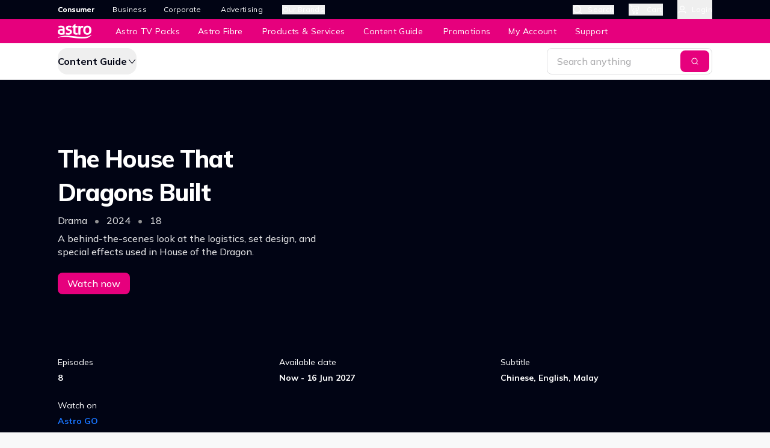

--- FILE ---
content_type: text/html; charset=utf-8
request_url: https://content.astro.com.my/details/UEFDSzAwMDAwMDAwMDAzOTkyOTg=-The-House-That-Dragons-Built
body_size: 11345
content:
<!DOCTYPE html><html lang="en"><head><meta charSet="utf-8" data-next-head=""/><title data-next-head="">The House That Dragons Built</title><link rel="icon" href="/favicon.ico" data-next-head=""/><meta name="viewport" content="width=device-width, initial-scale=1" data-next-head=""/><meta name="robots" content="index,follow" data-next-head=""/><link rel="canonical" href="https://content.astro.com.my/details/UEFDSzAwMDAwMDAwMDAzOTkyOTg=-The-House-That-Dragons-Built" data-next-head=""/><script type="application/ld+json" data-next-head="">{&quot;@context&quot;:&quot;https://schema.org&quot;,&quot;@type&quot;:&quot;Organization&quot;,&quot;name&quot;:&quot;Astro&quot;,&quot;url&quot;:&quot;https://www.astro.com.my/&quot;,&quot;logo&quot;:&quot;https://static02.astro.com.my/astro/media/astromain/packagepromotion/astro_share_1.png&quot;,&quot;sameAs&quot;:[&quot;https://www.astro.com.my/&quot;,&quot;https://www.astro.com.my/fibre/&quot;,&quot;https://product.astro.com.my/&quot;,&quot;https://support.astro.com.my/&quot;,&quot;https://promotions.astro.com.my/&quot;,&quot;https://content.astro.com.my/&quot;,&quot;https://support.astro.com.my/astro-near-me&quot;]}</script><meta name="url" content="https://content.astro.com.my/details/{assetCode}" data-next-head=""/><meta name="description" content="A behind-the-scenes look at the logistics, set design, and special effects used in House of the Dragon." data-next-head=""/><meta property="og:title" content="The House That Dragons Built" data-next-head=""/><meta property="og:description" content="A behind-the-scenes look at the logistics, set design, and special effects used in House of the Dragon." data-next-head=""/><meta property="og:image" content="https://s3-ap-southeast-1.amazonaws.com/ams-astro/production/IVPVodImages/IVP(STB_OTT_STV)_79AD4_IVP_LAND_917x516_617C2_2025710_151438.jpg" data-next-head=""/><meta property="og:url" content="https://content.astro.com.my/details/UEFDSzAwMDAwMDAwMDAzOTkyOTg=-The-House-That-Dragons-Built" data-next-head=""/><meta property="og:type" content="website" data-next-head=""/><meta name="twitter:card" content="summary" data-next-head=""/><meta name="twitter:site" content="@astroonline" data-next-head=""/><meta name="twitter:url" content="https://content.astro.com.my/details/UEFDSzAwMDAwMDAwMDAzOTkyOTg=-The-House-That-Dragons-Built" data-next-head=""/><meta name="twitter:title" content="The House That Dragons Built" data-next-head=""/><meta name="twitter:description" content="A behind-the-scenes look at the logistics, set design, and special effects used in House of the Dragon." data-next-head=""/><meta name="twitter:image" content="https://dj7fdt04hl8tv.cloudfront.net/acm/media/homepage-2025/astro_logo-magenta.png" data-next-head=""/><link rel="preload" href="/_next/static/media/3be83a346553616c-s.p.woff2" as="font" type="font/woff2" crossorigin="anonymous" data-next-font="size-adjust"/><link rel="preload" href="/_next/static/css/4a7ca83724381f38.css" as="style"/><link rel="stylesheet" href="/_next/static/css/4a7ca83724381f38.css" data-n-g=""/><noscript data-n-css=""></noscript><script defer="" nomodule="" src="/_next/static/chunks/polyfills-42372ed130431b0a.js"></script><script async="" src="https://acm-homepage-static.eco.astro.com.my/scripts/newrelic/newrelic_acm_contenthub.js" defer="" data-nscript="beforeInteractive"></script><script src="/_next/static/chunks/webpack-44e98d45c4014e35.js" defer=""></script><script src="/_next/static/chunks/framework-97904240eebc4f62.js" defer=""></script><script src="/_next/static/chunks/main-b95df57e45578eec.js" defer=""></script><script src="/_next/static/chunks/pages/_app-3db6ade5ae20c23d.js" defer=""></script><script src="/_next/static/chunks/846-a996cd61909a5689.js" defer=""></script><script src="/_next/static/chunks/559-07a2db22587eb20e.js" defer=""></script><script src="/_next/static/chunks/600-f099f472f159400a.js" defer=""></script><script src="/_next/static/chunks/432-7f102cf4ede7073d.js" defer=""></script><script src="/_next/static/chunks/921-0daa13ca95922776.js" defer=""></script><script src="/_next/static/chunks/631-1d139b1a2e9ea118.js" defer=""></script><script src="/_next/static/chunks/751-010931ea335493ac.js" defer=""></script><script src="/_next/static/chunks/653-3f0ebaad5fe3d98d.js" defer=""></script><script src="/_next/static/chunks/pages/details/%5BprogrammeId%5D-39641f5b82a75226.js" defer=""></script><script src="/_next/static/_E4mfOJSPi7OyzhqNZK-x/_buildManifest.js" defer=""></script><script src="/_next/static/_E4mfOJSPi7OyzhqNZK-x/_ssgManifest.js" defer=""></script></head><body style="background:rgb(248 248 249)" class="__variable_f0447e font-sans"><div id="__next"><aside id="acm-header__banner" style="background-image:url(&#x27;&#x27;)" class="pointer-events-auto relative z-20 grid bg-cover transition-[grid-template-rows] duration-200 grid-rows-[0fr] ease-out"></aside><div></div><header id="acm-header" class="relative [transition:top_0.4s,right_0.4s,transform_0.4s,translate_0.4s,border-radius_0.4s,width_0.4s,z-index_0.1s_0.6s]"><div class="h-10 w-full text-white md-v2:h-18 relative pb-10"><div class="duration-500"><div id="acm-header__universal-nav" class="h-8 bg-black pointer-events-auto *:first:container-v2 max-md-v2:hidden"><div class="relative flex h-full justify-center md-v2:justify-between"><nav class="flex items-center justify-center space-x-6 text-white ty-caption md-v2:justify-start md-v2:space-x-7"><a class="focus-visible:outline-none" href=""><span data-title="Consumer" class="antialiased outline-none before:invisible before:block before:h-0 before:overflow-hidden before:font-bold before:tracking-wide before:content-[attr(data-title)] font-bold tracking-normal [text-shadow:0px_0px_currentcolor] hover:font-bold hover:tracking-normal hover:[text-shadow:0px_0px_currentcolor] focus:font-bold focus:tracking-normal focus:[text-shadow:0px_0px_currentcolor]">Consumer</span></a><a class="focus-visible:outline-none" href=""><span data-title="Business" class="tracking-wide antialiased outline-none before:invisible before:block before:h-0 before:overflow-hidden before:font-bold before:tracking-wide before:content-[attr(data-title)] hover:font-bold hover:tracking-normal hover:[text-shadow:0px_0px_currentcolor] focus:font-bold focus:tracking-normal focus:[text-shadow:0px_0px_currentcolor]">Business</span></a><a class="focus-visible:outline-none" href=""><span data-title="Corporate" class="tracking-wide antialiased outline-none before:invisible before:block before:h-0 before:overflow-hidden before:font-bold before:tracking-wide before:content-[attr(data-title)] hover:font-bold hover:tracking-normal hover:[text-shadow:0px_0px_currentcolor] focus:font-bold focus:tracking-normal focus:[text-shadow:0px_0px_currentcolor]">Corporate</span></a><a class="focus-visible:outline-none" href=""><span data-title="Advertising" class="tracking-wide antialiased outline-none before:invisible before:block before:h-0 before:overflow-hidden before:font-bold before:tracking-wide before:content-[attr(data-title)] hover:font-bold hover:tracking-normal hover:[text-shadow:0px_0px_currentcolor] focus:font-bold focus:tracking-normal focus:[text-shadow:0px_0px_currentcolor]">Advertising</span></a><button type="button" aria-haspopup="dialog" aria-expanded="false" aria-controls="radix-:R2aqm:" data-state="closed"><span data-title="Our Brands" class="tracking-wide antialiased outline-none before:invisible before:block before:h-0 before:overflow-hidden before:font-bold before:tracking-wide before:content-[attr(data-title)] hover:font-bold hover:tracking-normal hover:[text-shadow:0px_0px_currentcolor] focus:font-bold focus:tracking-normal focus:[text-shadow:0px_0px_currentcolor] cursor-pointer align-baseline">Our Brands</span></button></nav><nav id="acm-header__utilities" class="flex items-center space-x-6 text-neutral-v2-0 ty-caption"><button type="button" aria-haspopup="dialog" aria-expanded="false" aria-controls="radix-:R1iqm:" data-state="closed" class="flex items-center focus-visible:outline-none"><svg xmlns="http://www.w3.org/2000/svg" viewBox="0 0 20 20" width="20" height="20" class="h-4 w-4"><path fill="none" d="M0 0h20v20H0z"></path><path fill="currentColor" d="M18.1 19a.9.9 0 01-.552-.189l-.085-.075-3.308-3.307A8.012 8.012 0 019.1 17.2a8.1 8.1 0 118.1-8.1 8.011 8.011 0 01-1.771 5.055l3.307 3.308A.9.9 0 0118.1 19zm-9-16.2a6.3 6.3 0 106.3 6.3 6.307 6.307 0 00-6.3-6.3z"></path></svg><span data-title="Search" class="tracking-wide antialiased outline-none before:invisible before:block before:h-0 before:overflow-hidden before:font-bold before:tracking-wide before:content-[attr(data-title)] ml-2 hidden md-v2:block">Search</span></button><div class="relative flex h-8 items-center"><button type="button" aria-haspopup="dialog" aria-expanded="false" aria-controls="radix-:R3iqm:" data-state="closed" class="flex items-center focus-visible:outline-none" aria-label="Cart"><div class="relative flex h-5 w-5 items-center justify-center"><svg xmlns="http://www.w3.org/2000/svg" width="48" height="48" viewBox="0 0 48 48" fill="none" class="h-5 w-5"><path fill="currentColor" fill-rule="evenodd" d="M20 35.25a1.75 1.75 0 1 0 0 3.5 1.75 1.75 0 0 0 0-3.5ZM15.75 37a4.25 4.25 0 1 1 8.5 0 4.25 4.25 0 0 1-8.5 0ZM33 35.25a1.75 1.75 0 1 0 0 3.5 1.75 1.75 0 0 0 0-3.5ZM28.75 37a4.25 4.25 0 1 1 8.5 0 4.25 4.25 0 0 1-8.5 0ZM6.25 8.5c0-.69.56-1.25 1.25-1.25H9c2.057 0 3.8 1.513 4.09 3.549l1.57 11.015.511 3.229a4.75 4.75 0 0 0 5.302 3.968l12.799-1.659a4.75 4.75 0 0 0 4.098-4.083l1.391-10.434 2.478.33L39.848 23.6a7.25 7.25 0 0 1-6.255 6.231L20.795 31.49a7.25 7.25 0 0 1-8.093-6.057l-.514-3.247-1.573-11.035A1.632 1.632 0 0 0 9 9.75H7.5c-.69 0-1.25-.56-1.25-1.25Z" clip-rule="evenodd"></path><path fill="currentColor" fill-rule="evenodd" d="M11.25 13c0-.69.56-1.25 1.25-1.25H40a1.25 1.25 0 1 1 0 2.5H12.5c-.69 0-1.25-.56-1.25-1.25ZM26 25.25c-.69 0-1.25-.56-1.25-1.25v-6a1.25 1.25 0 1 1 2.5 0v6c0 .69-.56 1.25-1.25 1.25ZM32 25.25c-.69 0-1.25-.56-1.25-1.25v-6a1.25 1.25 0 1 1 2.5 0v6c0 .69-.56 1.25-1.25 1.25ZM20 25.25c-.69 0-1.25-.56-1.25-1.25v-6a1.25 1.25 0 1 1 2.5 0v6c0 .69-.56 1.25-1.25 1.25Z" clip-rule="evenodd"></path></svg></div><span data-title="Cart" class="tracking-wide antialiased outline-none before:invisible before:block before:h-0 before:overflow-hidden before:font-bold before:tracking-wide before:content-[attr(data-title)] ml-2 block">Cart</span></button></div><button type="button" class="flex h-8 items-center focus-visible:outline-none" aria-label="Login"><svg xmlns="http://www.w3.org/2000/svg" viewBox="0 0 20 20" width="20" height="20" class="h-4 w-4"><path fill="none" d="M0 0h20v20H0z"></path><path fill="currentcolor" d="M17.2 18a.8.8 0 01-.795-.706l-.009-.235a2.4 2.4 0 00-2.255-2.259H6a2.4 2.4 0 00-2.4 2.4.8.8 0 01-1.6 0 4 4 0 013.827-4H14a4 4 0 014 4 .8.8 0 01-.8.8zM10 11.6a4.8 4.8 0 114.8-4.8 4.805 4.805 0 01-4.8 4.8zm0-8a3.2 3.2 0 103.2 3.2A3.2 3.2 0 0010 3.6z"></path></svg><span data-title="Login" class="tracking-wide antialiased outline-none before:invisible before:block before:h-0 before:overflow-hidden before:font-bold before:tracking-wide before:content-[attr(data-title)] ml-2 md-v2:block block">Login</span></button></nav></div></div></div><div id="acm-header__global-nav-position-identifier"></div><div id="acm-header__global-nav" class="pointer-events-auto absolute right-0 z-0 h-10 overflow-hidden bg-magenta-v2-60 md-v2:top-8 w-full translate-y-0"><div class="relative flex h-10 items-center px-4 transition-all fade-in-30 fade-out-30 md-v2:container-v2 duration-300 ease-in-out fade-in-70"><button type="button" aria-label="Menu" class="mr-5 block md-v2:hidden"><svg xmlns="http://www.w3.org/2000/svg" width="24" height="24" fill="none" stroke="currentColor" stroke-width="2" stroke-linecap="round" stroke-linejoin="round" class="h-6 w-6"><path d="M3 6h18M3 12h18M3 18h18"></path></svg></button><nav class="flex h-full grow items-center space-x-6"><a class="shrink-0 focus-visible:outline-none md-v2:mr-4" href=""><img src="https://dj7fdt04hl8tv.cloudfront.net/acm/media/homepage-2024/logo_white.svg" alt="Astro" class="h-fit w-14 md-v2:hidden" height="32" width="56"/><img src="https://dj7fdt04hl8tv.cloudfront.net/acm/media/homepage-2024/logo_white.svg" alt="Astro" class="h-fit w-14 max-md-v2:hidden" height="32" width="56"/></a><div class="hidden h-full items-center space-x-6 ty-footnote md-v2:flex"><a class="flex h-full items-center whitespace-nowrap ty-footnote focus-visible:outline-none" href=""><span data-title="Astro TV Packs" class="tracking-wide antialiased outline-none before:invisible before:block before:h-0 before:overflow-hidden before:font-bold before:tracking-wide before:content-[attr(data-title)] hover:font-bold hover:tracking-normal hover:[text-shadow:0px_0px_currentcolor] focus:font-bold focus:tracking-normal focus:[text-shadow:0px_0px_currentcolor]">Astro TV Packs</span></a><a class="flex h-full items-center whitespace-nowrap ty-footnote focus-visible:outline-none" href=""><span data-title="Astro Fibre" class="tracking-wide antialiased outline-none before:invisible before:block before:h-0 before:overflow-hidden before:font-bold before:tracking-wide before:content-[attr(data-title)] hover:font-bold hover:tracking-normal hover:[text-shadow:0px_0px_currentcolor] focus:font-bold focus:tracking-normal focus:[text-shadow:0px_0px_currentcolor]">Astro Fibre</span></a><a class="flex h-full items-center whitespace-nowrap ty-footnote focus-visible:outline-none" href=""><span data-title="Products &amp; Services" class="tracking-wide antialiased outline-none before:invisible before:block before:h-0 before:overflow-hidden before:font-bold before:tracking-wide before:content-[attr(data-title)] hover:font-bold hover:tracking-normal hover:[text-shadow:0px_0px_currentcolor] focus:font-bold focus:tracking-normal focus:[text-shadow:0px_0px_currentcolor]">Products &amp; Services</span></a><a class="flex h-full items-center whitespace-nowrap ty-footnote focus-visible:outline-none" href=""><span data-title="Content Guide" class="tracking-wide antialiased outline-none before:invisible before:block before:h-0 before:overflow-hidden before:font-bold before:tracking-wide before:content-[attr(data-title)] hover:font-bold hover:tracking-normal hover:[text-shadow:0px_0px_currentcolor] focus:font-bold focus:tracking-normal focus:[text-shadow:0px_0px_currentcolor]">Content Guide</span></a><a class="flex h-full items-center whitespace-nowrap ty-footnote focus-visible:outline-none" href=""><span data-title="Promotions" class="tracking-wide antialiased outline-none before:invisible before:block before:h-0 before:overflow-hidden before:font-bold before:tracking-wide before:content-[attr(data-title)] hover:font-bold hover:tracking-normal hover:[text-shadow:0px_0px_currentcolor] focus:font-bold focus:tracking-normal focus:[text-shadow:0px_0px_currentcolor]">Promotions</span></a><a class="flex h-full items-center whitespace-nowrap ty-footnote focus-visible:outline-none" href=""><span data-title="My Account" class="tracking-wide antialiased outline-none before:invisible before:block before:h-0 before:overflow-hidden before:font-bold before:tracking-wide before:content-[attr(data-title)] hover:font-bold hover:tracking-normal hover:[text-shadow:0px_0px_currentcolor] focus:font-bold focus:tracking-normal focus:[text-shadow:0px_0px_currentcolor]">My Account</span></a><a class="flex h-full items-center whitespace-nowrap ty-footnote focus-visible:outline-none" href=""><span data-title="Support" class="tracking-wide antialiased outline-none before:invisible before:block before:h-0 before:overflow-hidden before:font-bold before:tracking-wide before:content-[attr(data-title)] hover:font-bold hover:tracking-normal hover:[text-shadow:0px_0px_currentcolor] focus:font-bold focus:tracking-normal focus:[text-shadow:0px_0px_currentcolor]">Support</span></a></div></nav></div><button type="button" class="flex h-full w-full cursor-pointer items-center justify-center focus-visible:outline-none"><div class="visible flex items-center gap-4 p-4 opacity-100 transition-all duration-700"><svg xmlns="http://www.w3.org/2000/svg" width="24" height="24" fill="none" stroke="currentColor" stroke-width="2" stroke-linecap="round" stroke-linejoin="round" class="h-6 w-6 shrink-0"><path d="M3 6h18M3 12h18M3 18h18"></path></svg><img src="https://dj7fdt04hl8tv.cloudfront.net/acm/media/homepage-2024/logo_white.svg" alt="Astro" class="h-full w-14 shrink-0 md-v2:hidden" height="32" width="56"/><img src="https://dj7fdt04hl8tv.cloudfront.net/acm/media/homepage-2024/logo_white.svg" alt="Astro" class="h-full w-14 shrink-0 max-md-v2:hidden" height="32" width="56"/></div><div class="items-center justify-center transition-opacity delay-200 duration-300 invisible hidden opacity-0 [transition:opacity_0.3s,display_0.3s_0.2s]"><svg xmlns="http://www.w3.org/2000/svg" width="16" height="16" viewBox="0 0 16 16" fill="none" class="h-6 w-6"><path fill-rule="evenodd" clip-rule="evenodd" d="M13.5306 2.46966C13.8235 2.76255 13.8235 3.23743 13.5306 3.53032L3.53002 13.5309C3.23712 13.8238 2.76225 13.8238 2.46936 13.5309C2.17646 13.238 2.17646 12.7631 2.46936 12.4702L12.4699 2.46966C12.7628 2.17677 13.2377 2.17677 13.5306 2.46966Z" fill="white"></path><path fill-rule="evenodd" clip-rule="evenodd" d="M13.5306 13.5303C13.2377 13.8232 12.7628 13.8232 12.4699 13.5303L2.46956 3.52996C2.17666 3.23707 2.17666 2.7622 2.46956 2.4693C2.76245 2.17641 3.23732 2.17641 3.53022 2.4693L13.5306 12.4697C13.8235 12.7626 13.8235 13.2374 13.5306 13.5303Z" fill="white"></path></svg></div></button></div></div></header><main style="background:transparent" class="__variable_f0447e font-sans"><div id="sticky-header" class="sticky left-0 z-[11] flex w-full flex-col items-center border-b border-solid border-neutral-v2-10 bg-neutral-v2-0 md:right-0" style="top:0px"><div class="container-v2 flex w-full justify-between bg-neutral-v2-0 py-2"><button class="ty-label justify-center whitespace-nowrap cursor-pointer disabled:cursor-default disabled:select-none disabled:text-neutral-v2-40 hover:font-bold disabled:no-underline disabled:font-medium rounded-md h-auto w-auto p-0 inline-flex items-center gap-1 text-neutral-v2-100 outline-none ty-heading5 hover:text-neutral-v2-100 hover:no-underline"><span class="ty-heading5">Content Guide</span><svg xmlns="http://www.w3.org/2000/svg" width="16" height="16" viewBox="0 0 16 16" fill="none" class="rotate-180"><path fill-rule="evenodd" clip-rule="evenodd" d="M7.50001 4C7.6484 4 7.78913 4.06591 7.88412 4.17991L12.8841 10.1799C13.0609 10.392 13.0322 10.7073 12.8201 10.8841C12.608 11.0609 12.2927 11.0322 12.1159 10.8201L7.50001 5.28103L2.88412 10.8201C2.70734 11.0322 2.39206 11.0609 2.17992 10.8841C1.96778 10.7073 1.93912 10.392 2.1159 10.1799L7.1159 4.17991C7.2109 4.06591 7.35162 4 7.50001 4Z" fill="currentColor"></path></svg></button><div class="rounded-sm border border-neutral-v2-10 bg-neutral-v2-0 text-neutral-v2-60 transition-colors focus-within:border-blue-v2-60 focus-within:hover:border-blue-v2-60 focus-within:hover:bg-neutral-v2-0 flex h-11 w-full items-center justify-center pr-1 md:w-auto"><input type="search" class="w-full rounded-sm border-neutral-v2-10 px-4 py-2.5 text-neutral-v2-90 transition-colors ty-body placeholder:text-neutral-v2-40 hover:border-neutral-v2-5 hover:bg-neutral-v2-5 hover:placeholder:text-neutral-v2-60 focus:hover:bg-neutral-v2-0 focus:hover:placeholder:text-neutral-v2-40 focus-visible:border-blue-v2-60 focus-visible:caret-blue-v2-60 focus-visible:outline-none disabled:cursor-not-allowed disabled:bg-neutral-v2-10 disabled:text-neutral-v2-40 disabled:placeholder:text-neutral-v2-40 disabled:hover:border-neutral-v2-10 appearance-none border-0 bg-transparent pr-2 [&amp;::-webkit-search-cancel-button]:appearance-none" id="search-bar" placeholder="Search anything" autoComplete="off"/><button class="ty-label inline-flex items-center justify-center whitespace-nowrap cursor-pointer disabled:cursor-default disabled:select-none disabled:text-neutral-v2-40 bg-primary text-neutral-v2-0 hover:bg-magenta-v2-70 disabled:bg-neutral-v2-10 rounded-sm px-4 h-9 w-12"><svg xmlns="http://www.w3.org/2000/svg" width="16" height="16" viewBox="0 0 16 16" fill="currentColor" class="text-white h-4 w-4"><path fill-rule="evenodd" clip-rule="evenodd" d="M7.5 3.5C5.29086 3.5 3.5 5.29086 3.5 7.5C3.5 9.70914 5.29086 11.5 7.5 11.5C9.70914 11.5 11.5 9.70914 11.5 7.5C11.5 5.29086 9.70914 3.5 7.5 3.5ZM2.5 7.5C2.5 4.73858 4.73858 2.5 7.5 2.5C10.2614 2.5 12.5 4.73858 12.5 7.5C12.5 10.2614 10.2614 12.5 7.5 12.5C4.73858 12.5 2.5 10.2614 2.5 7.5Z" fill="currentColor"></path><path fill-rule="evenodd" clip-rule="evenodd" d="M10.6464 10.6468C10.8417 10.4516 11.1582 10.4515 11.3535 10.6468L13.3535 12.6464C13.5488 12.8417 13.5488 13.1582 13.3536 13.3535C13.1583 13.5488 12.8418 13.5488 12.6465 13.3536L10.6465 11.354C10.4512 11.1587 10.4512 10.8421 10.6464 10.6468Z" fill="currentColor"></path></svg></button></div></div><div class="absolute left-0 top-full z-[11] w-full bg-white"></div></div><div class="relative overflow-hidden bg-black text-neutral-v2-0"><div class="absolute right-0 top-0 hidden aspect-video w-[85%] max-w-[816px] md-v2:block 2xl:right-[15%] 2xl:w-[60%] 3xl:right-1/4"><img alt="The House That Dragons Built" loading="lazy" decoding="async" data-nimg="fill" class="object-cover" style="position:absolute;height:100%;width:100%;left:0;top:0;right:0;bottom:0;color:transparent" sizes="100vw" srcSet="https://resizer-acm.eco.astro.com.my/tr:w-320,q:75/https://s3-ap-southeast-1.amazonaws.com/ams-astro/production/IVPVodImages/IVP(STB_OTT_STV)_79AD4_IVP_LAND_917x516_617C2_2025710_151438.jpg 320w, https://resizer-acm.eco.astro.com.my/tr:w-375,q:75/https://s3-ap-southeast-1.amazonaws.com/ams-astro/production/IVPVodImages/IVP(STB_OTT_STV)_79AD4_IVP_LAND_917x516_617C2_2025710_151438.jpg 375w, https://resizer-acm.eco.astro.com.my/tr:w-412,q:75/https://s3-ap-southeast-1.amazonaws.com/ams-astro/production/IVPVodImages/IVP(STB_OTT_STV)_79AD4_IVP_LAND_917x516_617C2_2025710_151438.jpg 412w, https://resizer-acm.eco.astro.com.my/tr:w-480,q:75/https://s3-ap-southeast-1.amazonaws.com/ams-astro/production/IVPVodImages/IVP(STB_OTT_STV)_79AD4_IVP_LAND_917x516_617C2_2025710_151438.jpg 480w, https://resizer-acm.eco.astro.com.my/tr:w-640,q:75/https://s3-ap-southeast-1.amazonaws.com/ams-astro/production/IVPVodImages/IVP(STB_OTT_STV)_79AD4_IVP_LAND_917x516_617C2_2025710_151438.jpg 640w, https://resizer-acm.eco.astro.com.my/tr:w-750,q:75/https://s3-ap-southeast-1.amazonaws.com/ams-astro/production/IVPVodImages/IVP(STB_OTT_STV)_79AD4_IVP_LAND_917x516_617C2_2025710_151438.jpg 750w, https://resizer-acm.eco.astro.com.my/tr:w-828,q:75/https://s3-ap-southeast-1.amazonaws.com/ams-astro/production/IVPVodImages/IVP(STB_OTT_STV)_79AD4_IVP_LAND_917x516_617C2_2025710_151438.jpg 828w, https://resizer-acm.eco.astro.com.my/tr:w-1080,q:75/https://s3-ap-southeast-1.amazonaws.com/ams-astro/production/IVPVodImages/IVP(STB_OTT_STV)_79AD4_IVP_LAND_917x516_617C2_2025710_151438.jpg 1080w, https://resizer-acm.eco.astro.com.my/tr:w-1200,q:75/https://s3-ap-southeast-1.amazonaws.com/ams-astro/production/IVPVodImages/IVP(STB_OTT_STV)_79AD4_IVP_LAND_917x516_617C2_2025710_151438.jpg 1200w, https://resizer-acm.eco.astro.com.my/tr:w-1920,q:75/https://s3-ap-southeast-1.amazonaws.com/ams-astro/production/IVPVodImages/IVP(STB_OTT_STV)_79AD4_IVP_LAND_917x516_617C2_2025710_151438.jpg 1920w, https://resizer-acm.eco.astro.com.my/tr:w-2048,q:75/https://s3-ap-southeast-1.amazonaws.com/ams-astro/production/IVPVodImages/IVP(STB_OTT_STV)_79AD4_IVP_LAND_917x516_617C2_2025710_151438.jpg 2048w, https://resizer-acm.eco.astro.com.my/tr:w-3840,q:75/https://s3-ap-southeast-1.amazonaws.com/ams-astro/production/IVPVodImages/IVP(STB_OTT_STV)_79AD4_IVP_LAND_917x516_617C2_2025710_151438.jpg 3840w" src="https://resizer-acm.eco.astro.com.my/tr:w-3840,q:75/https://s3-ap-southeast-1.amazonaws.com/ams-astro/production/IVPVodImages/IVP(STB_OTT_STV)_79AD4_IVP_LAND_917x516_617C2_2025710_151438.jpg"/><div class="absolute h-full w-[459px] -translate-x-1 -translate-y-1 bg-gradient-to-r from-neutral-v2-100 to-transparent"></div><div class="absolute bottom-0 h-[215px] w-full bg-gradient-to-b from-transparent via-[rgba(1,4,20,0.3816)] to-neutral-v2-100"></div><div class="absolute right-0 hidden h-full w-[150px] -translate-y-1 translate-x-1 bg-gradient-to-l from-neutral-v2-100 via-[rgba(1,4,20,0.5)] to-transparent 2xl:block"></div></div><div class="relative md-v2:hidden"><img alt="The House That Dragons Built" loading="lazy" width="360" height="202" decoding="async" data-nimg="1" class="w-full" style="color:transparent" srcSet="https://resizer-acm.eco.astro.com.my/tr:w-375,q:75/https://s3-ap-southeast-1.amazonaws.com/ams-astro/production/IVPVodImages/IVP(STB_OTT_STV)_79AD4_IVP_LAND_917x516_617C2_2025710_151438.jpg 1x, https://resizer-acm.eco.astro.com.my/tr:w-750,q:75/https://s3-ap-southeast-1.amazonaws.com/ams-astro/production/IVPVodImages/IVP(STB_OTT_STV)_79AD4_IVP_LAND_917x516_617C2_2025710_151438.jpg 2x" src="https://resizer-acm.eco.astro.com.my/tr:w-750,q:75/https://s3-ap-southeast-1.amazonaws.com/ams-astro/production/IVPVodImages/IVP(STB_OTT_STV)_79AD4_IVP_LAND_917x516_617C2_2025710_151438.jpg"/><div class="absolute bottom-0 h-[60px] w-full translate-y-1 bg-[linear-gradient(180deg,rgba(1,4,20,0)_0%,rgba(1,4,20,0.3)_31%,#010414_100%)] max-md-v2:hidden"></div><div class="absolute bottom-0 h-[80px] w-full translate-y-1 bg-[linear-gradient(180deg,rgba(1,4,20,0)_0%,rgba(1,4,20,0.10)_10%,rgba(1,4,20,0.3)_25%,rgba(1,4,20,0.5)_40%,rgba(1,4,20,0.7)_60%,rgba(1,4,20,0.9)_80%,rgba(1,4,20,1)_100%)] md-v2:hidden"></div></div><div class="container-v2 relative grid grid-cols-12 gap-4"><div class="col-span-full flex flex-col pb-6 pt-[26px] md-v2:col-span-5 md-v2:h-[459px] md-v2:justify-center md-v2:p-0"><h1 class="!leading-9.5 ty-heading1 md-v2:!leading-14">The House That Dragons Built</h1><div><div class="relative mt-2 flex w-full flex-col gap-y-2"><div class="text-neutral-v2-10"><p class="[&amp;_span]:mx-2">Drama <span class="text-neutral-v2-50">•</span> 2024 <span class="text-neutral-v2-50">•</span> 18</p></div><p class="mt-2 line-clamp-2 text-neutral-v2-10" id="programme-header--description">A behind-the-scenes look at the logistics, set design, and special effects used in House of the Dragon.</p></div><div class="mt-4 flex flex-wrap gap-2 md-v2:mt-6"><a target="_blank" rel="noreferrer" class="ty-label inline-flex items-center whitespace-nowrap cursor-pointer disabled:cursor-default disabled:select-none disabled:text-neutral-v2-40 bg-primary text-neutral-v2-0 hover:bg-magenta-v2-70 disabled:bg-neutral-v2-10 h-[36px] rounded-sm px-4 programme-header__cta-button justify-center" href="https://astrogo.astro.com.my/hubHome">Watch now</a></div></div><div class="mt-6 flex flex-col gap-y-4 text-neutral-v2-0 empty:hidden md-v2:hidden"><div><p class="mb-1 ty-footnote">Episodes</p><p class="!font-bold ty-footnote">8</p></div><div><p class="mb-1 ty-footnote">Available date</p><p class="!font-bold ty-footnote">Now - 16 Jun 2027</p></div><div><p class="mb-1 ty-footnote">Subtitle</p><p class="!font-bold ty-footnote">Chinese, English, Malay</p></div><div><p class="mb-1 ty-footnote">Watch on</p><div class="flex gap-x-6 !font-bold ty-footnote"><a target="_blank" rel="noreferrer" class="text-blue-v2-60" href="https://astrogo.astro.com.my/hubHome">Astro GO</a></div></div></div></div></div><div class="container-v2 grid grid-cols-3 gap-x-4 gap-y-6 pb-10 text-neutral-v2-0 empty:hidden max-md-v2:hidden"><div><p class="mb-1 ty-footnote">Episodes</p><p class="!font-bold ty-footnote">8</p></div><div><p class="mb-1 ty-footnote">Available date</p><p class="!font-bold ty-footnote">Now - 16 Jun 2027</p></div><div><p class="mb-1 ty-footnote">Subtitle</p><p class="!font-bold ty-footnote">Chinese, English, Malay</p></div><div><p class="mb-1 ty-footnote">Watch on</p><div class="flex gap-x-6 !font-bold ty-footnote"><a target="_blank" rel="noreferrer" class="text-blue-v2-60" href="https://astrogo.astro.com.my/hubHome">Astro GO</a></div></div></div></div><div class="overflow-x-hidden"><div class="container-v2 mt-10"><div class="relative mb-4 flex w-fit items-center md-v2:mb-6"><p class="ty-heading3">Episodes</p></div><div class="group relative" role="region" aria-roledescription="carousel"><div class="overflow-visible"><div class="flex -ml-4"></div></div><button class="focus-visible:ring-neutral-950 dark:ring-offset-neutral-950 items-center justify-center gap-2 whitespace-nowrap bg-neutral-900 text-sm font-medium text-neutral-50 ring-offset-white hover:bg-neutral-900/90 focus-visible:outline-none focus-visible:ring-2 focus-visible:ring-offset-2 disabled:pointer-events-none disabled:opacity-50 dark:bg-neutral-50 dark:text-neutral-900 dark:hover:bg-neutral-50/90 dark:focus-visible:ring-neutral-300 [&amp;_svg]:pointer-events-none [&amp;_svg]:size-4 [&amp;_svg]:shrink-0 h-6 w-6 rounded-full hidden -left-12 -translate-y-1/2 absolute top-18 opacity-0 transition-opacity group-hover:!opacity-100" disabled=""><svg xmlns="http://www.w3.org/2000/svg" width="24" height="24" viewBox="0 0 24 24" fill="none" stroke="currentColor" stroke-width="2" stroke-linecap="round" stroke-linejoin="round" class="h-4 w-4"><path d="m15 18-6-6 6-6"></path></svg><span class="sr-only">Previous slide</span></button><button class="focus-visible:ring-neutral-950 dark:ring-offset-neutral-950 items-center justify-center gap-2 whitespace-nowrap bg-neutral-900 text-sm font-medium text-neutral-50 ring-offset-white hover:bg-neutral-900/90 focus-visible:outline-none focus-visible:ring-2 focus-visible:ring-offset-2 disabled:pointer-events-none disabled:opacity-50 dark:bg-neutral-50 dark:text-neutral-900 dark:hover:bg-neutral-50/90 dark:focus-visible:ring-neutral-300 [&amp;_svg]:pointer-events-none [&amp;_svg]:size-4 [&amp;_svg]:shrink-0 h-6 w-6 rounded-full hidden -right-12 -translate-y-1/2 absolute top-18 opacity-0 transition-opacity group-hover:!opacity-100" disabled=""><svg xmlns="http://www.w3.org/2000/svg" width="24" height="24" viewBox="0 0 24 24" fill="none" stroke="currentColor" stroke-width="2" stroke-linecap="round" stroke-linejoin="round" class="lucide h-4 w-4"><path d="m9 18 6-6-6-6"></path></svg><span class="sr-only">Next slide</span></button></div></div></div><div class="w-full overflow-x-hidden"><div class="container-v2 mt-10"><div class="animate-pulse rounded-md bg-neutral-v2-20 mb-4 h-[22px] w-[168px]"></div><div class="relative" role="region" aria-roledescription="carousel"><div class="overflow-visible"><div class="flex -ml-4"><div role="group" aria-roledescription="slide" class="min-w-0 shrink-0 grow-0 select-none ml-4 basis-[260px] pl-0"><div class="animate-pulse bg-neutral-v2-20 relative aspect-video h-[146px] w-full overflow-hidden rounded-lg"></div><div class="animate-pulse rounded-md bg-neutral-v2-20 mt-4 h-[22px] w-full"></div></div><div role="group" aria-roledescription="slide" class="min-w-0 shrink-0 grow-0 select-none ml-4 basis-[260px] pl-0"><div class="animate-pulse bg-neutral-v2-20 relative aspect-video h-[146px] w-full overflow-hidden rounded-lg"></div><div class="animate-pulse rounded-md bg-neutral-v2-20 mt-4 h-[22px] w-full"></div></div><div role="group" aria-roledescription="slide" class="min-w-0 shrink-0 grow-0 select-none ml-4 basis-[260px] pl-0"><div class="animate-pulse bg-neutral-v2-20 relative aspect-video h-[146px] w-full overflow-hidden rounded-lg"></div><div class="animate-pulse rounded-md bg-neutral-v2-20 mt-4 h-[22px] w-full"></div></div><div role="group" aria-roledescription="slide" class="min-w-0 shrink-0 grow-0 select-none ml-4 basis-[260px] pl-0"><div class="animate-pulse bg-neutral-v2-20 relative aspect-video h-[146px] w-full overflow-hidden rounded-lg"></div><div class="animate-pulse rounded-md bg-neutral-v2-20 mt-4 h-[22px] w-full"></div></div></div></div></div></div><div class="rounded-md bg-background p-4 md-v2:p-12 mt-10 md-v2:mt-20"><div class="animate-pulse rounded-md bg-neutral-v2-20 mx-auto h-[22px] w-[296px] md-v2:w-[444px]"></div><div class="animate-pulse rounded-md bg-neutral-v2-20 mx-auto mt-4 h-[22px] w-[156px] md-v2:w-[260px]"></div></div></div><script type="application/ld+json">{"@context":"https://schema.org","@type":"TVSeries","url":"https://content.astro.com.my/details/UEFDSzAwMDAwMDAwMDAzOTkyOTg=-The-House-That-Dragons-Built","name":"The House That Dragons Built","image":"https://s3-ap-southeast-1.amazonaws.com/ams-astro/production/IVPVodImages/IVP(STB_OTT_STV)_79AD4_IVP_LAND_917x516_617C2_2025710_151438.jpg","description":"A behind-the-scenes look at the logistics, set design, and special effects used in House of the Dragon.","genre":["Drama"],"contentRating":"18","copyrightYear":2024,"startDate":"2022-08-24T04:00:00.000Z","endDate":"2027-06-16T15:59:59.000Z","keywords":"Dragons, Targaryen, Dynasty, Dragons built, Medieval Fantasy, Power Struggle, House Politics, Fire and Blood, Dragonlords, Throne, Drama, English Drama, English TV Show, English, HBO GO, HBO Max, HBO Originals, HBO Rebrand, HBO, HBOGO, Max Originals, Max Rebrand, The House That Dragons Built, TV Show Drama, TV Show","numberOfSeasons":1,"numberOfEpisodes":8,"containsSeason":[{"@type":"TVSeason","seasonNumber":2,"name":"The House That Dragons Built S2","numberOfEpisodes":8,"episode":[{"@type":"TVEpisode","episodeNumber":1,"name":"The House That Dragons Built S2 Ep01","description":"This 8-part series is an exclusive opportunity to deep-dive into the making-of the epic phenomena, House of the Dragon.","image":"https://s3-ap-southeast-1.amazonaws.com/ams-astro/production/IVPVodImages/IVP(STB_OTT_STV)_KNREJ_IVP_LAND_917x516_79B95_2025711_81112.jpg","url":"https://content.astro.com.my/details/UEFDSzAwMDAwMDAwMDA0OTg1ODE=-The-House-That-Dragons-Built-S2-Ep01"},{"@type":"TVEpisode","episodeNumber":2,"name":"The House That Dragons Built S2 Ep02","description":"A behind-the-scenes look at the logistics, set design, and special effects used in House of the Dragon","image":"https://s3-ap-southeast-1.amazonaws.com/ams-astro/production/IVPVodImages/IVP(STB_OTT_STV)_KNREK_IVP_LAND_917x516_79BA4_2025711_81122.jpg","url":"https://content.astro.com.my/details/UEFDSzAwMDAwMDAwMDA0OTg1OTY=-The-House-That-Dragons-Built-S2-Ep02"},{"@type":"TVEpisode","episodeNumber":3,"name":"The House That Dragons Built S2 Ep03","description":"A behind-the-scenes look at the logistics, set design, and special effects used in House of the Dragon","image":"https://s3-ap-southeast-1.amazonaws.com/ams-astro/production/IVPVodImages/IVP(STB_OTT_STV)_KNWHZ_IVP_LAND_917x516_7A23B_2025711_81143.jpg","url":"https://content.astro.com.my/details/UEFDSzAwMDAwMDAwMDA1MDAyODM=-The-House-That-Dragons-Built-S2-Ep03"},{"@type":"TVEpisode","episodeNumber":4,"name":"The House That Dragons Built S2 Ep04","description":"A behind-the-scenes look at the logistics, set design, and special effects used in House of the Dragon","image":"https://s3-ap-southeast-1.amazonaws.com/ams-astro/production/IVPVodImages/IVP(STB_OTT_STV)_KNWIA_IVP_LAND_917x516_7A23C_2025711_81143.jpg","url":"https://content.astro.com.my/details/UEFDSzAwMDAwMDAwMDA1MDAyODQ=-The-House-That-Dragons-Built-S2-Ep04"},{"@type":"TVEpisode","episodeNumber":5,"name":"The House That Dragons Built S2 Ep05","description":"A behind-the-scenes look at the logistics, set design, and special effects used in House of the Dragon","image":"https://s3-ap-southeast-1.amazonaws.com/ams-astro/production/IVPVodImages/IVP(STB_OTT_STV)_KNWIB_IVP_LAND_917x516_7A23D_2025711_81143.jpg","url":"https://content.astro.com.my/details/UEFDSzAwMDAwMDAwMDA1MDAyODU=-The-House-That-Dragons-Built-S2-Ep05"},{"@type":"TVEpisode","episodeNumber":6,"name":"The House That Dragons Built S2 Ep06","description":"A behind-the-scenes look at the logistics, set design, and special effects used in House of the Dragon","image":"https://s3-ap-southeast-1.amazonaws.com/ams-astro/production/IVPVodImages/IVP(STB_OTT_STV)_KNWIC_IVP_LAND_917x516_7A23E_2025711_81143.jpg","url":"https://content.astro.com.my/details/UEFDSzAwMDAwMDAwMDA1MDAyODY=-The-House-That-Dragons-Built-S2-Ep06"},{"@type":"TVEpisode","episodeNumber":7,"name":"The House That Dragons Built S2 Ep07","description":"A behind-the-scenes look at the logistics, set design, and special effects used in House of the Dragon","image":"https://s3-ap-southeast-1.amazonaws.com/ams-astro/production/IVPVodImages/IVP(STB_OTT_STV)_KNWID_IVP_LAND_917x516_7A23F_2025711_81155.jpg","url":"https://content.astro.com.my/details/UEFDSzAwMDAwMDAwMDA1MDAyODc=-The-House-That-Dragons-Built-S2-Ep07"},{"@type":"TVEpisode","episodeNumber":8,"name":"The House That Dragons Built S2 Ep08","description":"A behind-the-scenes look at the logistics, set design, and special effects used in House of the Dragon","image":"https://s3-ap-southeast-1.amazonaws.com/ams-astro/production/IVPVodImages/IVP(STB_OTT_STV)_KNXOT_IVP_LAND_917x516_7B78A_2025711_81625.jpg","url":"https://content.astro.com.my/details/UEFDSzAwMDAwMDAwMDA1MDU3Mzg=-The-House-That-Dragons-Built-S2-Ep08"}]}],"offers":[{"@type":"Offer","url":"https://shop.astro.com.my/entertainment-pack/build","availability":"https://schema.org/InStock","offeredBy":{"@type":"Organization","name":"Astro","url":"https://www.astro.com.my"}},{"@type":"Offer","url":"https://shop.astro.com.my/epic-pack/build?device=bUltrabox&method=mPlug%26Play","availability":"https://schema.org/InStock","offeredBy":{"@type":"Organization","name":"Astro","url":"https://www.astro.com.my"}}]}</script></main><div class="[&amp;&gt;#acm-footer]:mt-10 [&amp;&gt;#acm-footer]:md-v2:mt-20"><footer id="acm-footer" class="sticky top-[100vh] mt-32 bg-[#333] text-sm text-white"><div class="py-8 lg:container"><div id="acm-footer__top-section" class="grid lg:grid-cols-6 lg:gap-4"><div class="lg:hidden" data-orientation="vertical"></div><section class="flex flex-col justify-between px-4 lg:col-span-3 lg:mt-0 lg:flex-row lg:px-0"><div class="lg:hidden" data-orientation="vertical"><div data-state="closed" data-orientation="vertical" class="rounded-md transition-all duration-200 hover:bg-neutral-v2-5 [&amp;[data-state=open]]:bg-neutral-v2-0 bg-[#333] text-white"><h3 data-orientation="vertical" data-state="closed" class="flex"><button type="button" aria-controls="radix-:R2nem:" aria-expanded="false" data-state="closed" data-orientation="vertical" id="radix-:Rnem:" class="flex flex-1 items-center justify-between gap-2 text-left font-bold transition-all ty-heading5 rounded-none bg-[#333] px-0 py-2.5 text-white [&amp;&gt;svg]:h-4 [&amp;&gt;svg]:w-4 [&amp;&gt;svg]:fill-white [&amp;[data-state=open]&gt;svg]:rotate-0" data-radix-collection-item=""><h4 class="text-sm"></h4><svg xmlns="http://www.w3.org/2000/svg" viewBox="0 0 16 16" width="16" height="16" fill="none" class="rotate-180 transition-all lg:hidden"><path fill-rule="evenodd" clip-rule="evenodd" d="M14.7071 11.7071C14.3166 12.0976 13.6834 12.0976 13.2929 11.7071L8 6.41421L2.70711 11.7071C2.31658 12.0976 1.68342 12.0976 1.29289 11.7071C0.902369 11.3166 0.902369 10.6834 1.29289 10.2929L7.29289 4.29289C7.68342 3.90237 8.31658 3.90237 8.70711 4.29289L14.7071 10.2929C15.0976 10.6834 15.0976 11.3166 14.7071 11.7071Z" fill="currentcolor"></path></svg></button></h3><div data-state="closed" id="radix-:R2nem:" hidden="" role="region" aria-labelledby="radix-:Rnem:" data-orientation="vertical" class="overflow-hidden text-sm text-neutral-v2-70 transition-all data-[state=closed]:animate-accordion-up data-[state=open]:animate-accordion-down" style="--radix-accordion-content-height:var(--radix-collapsible-content-height);--radix-accordion-content-width:var(--radix-collapsible-content-width)"></div></div></div><div class="max-lg:hidden"><h4 class="mb-4 text-sm"></h4><a href=""><img class="block pb-2 lg:pb-0" src="" alt="" loading="lazy" width="160" height="76"/></a></div><div class="grid gap-8"><address id="acm-footer__contact-us" class="mt-3 not-italic lg:mt-0"><p></p><div class="mt-4 flex h-4 items-center space-x-6"></div></address><div id="acm-footer__apps"><h4 class="mb-4 font-extrabold"></h4><ul class="space-y-4"></ul></div></div></section></div><hr class="mx-4 my-8 border-neutral lg:mx-auto"/><div id="acm-footer__bottom-section" class="flex flex-col space-y-6 px-4 lg:flex-row lg:items-baseline lg:justify-between lg:space-y-0 lg:px-0"><nav id="acm-footer__document-links" class="divide-x divide-white"></nav><p id="acm-footer__copyright"></p></div></div></footer></div><noscript><iframe src="https://www.googletagmanager.com/ns.html?id=GTM-8DGW" height="0" width="0" style="display:none;visibility:hidden"></iframe></noscript></div><script id="__NEXT_DATA__" type="application/json">{"props":{"pageProps":{"programmeDetails":{"packageAsset":"PACK0000000000399298","packageTypeLabel":"Series","packageType":3,"boxsetTypeLabel":"Presentation","title":"The House That Dragons Built","detailSubtitle":"Drama • 2024 • 18","detailUrl":"/details/UEFDSzAwMDAwMDAwMDAzOTkyOTg=-The-House-That-Dragons-Built","description":"A behind-the-scenes look at the logistics, set design, and special effects used in House of the Dragon.","cast":[],"director":[],"certification":"18","language":[],"releaseYear":2024,"keywords":["Dragons","Targaryen","Dynasty","Dragons built","Medieval Fantasy","Power Struggle","House Politics","Fire and Blood","Dragonlords","Throne","Drama","English Drama","English TV Show","English","HBO GO","HBO Max","HBO Originals","HBO Rebrand","HBO","HBOGO","Max Originals","Max Rebrand","The House That Dragons Built","TV Show Drama","TV Show"],"imdbRating":null,"genre":["Drama"],"genreKey":["drama"],"languageKey":["english"],"duration":null,"subtitles":["Chinese","English","Malay"],"externalRedirectUrl":"https://astrogo.astro.com.my/hubHome","gaCategory":"vod_shows","portraitImage":{"url":"https://s3-ap-southeast-1.amazonaws.com/ams-astro/production/IVPVodImages/IVP(STB_OTT_STV)_79AD4_p_IVP_PORT_390x585_617C2_2025710_151439.jpg","logo":"https://s3-ap-southeast-1.amazonaws.com/ams-astro/production/images/HBOMAX_2025_190x80.png"},"landscapeImage":{"url":"https://s3-ap-southeast-1.amazonaws.com/ams-astro/production/IVPVodImages/IVP(STB_OTT_STV)_79AD4_IVP_LAND_917x516_617C2_2025710_151438.jpg","logo":"https://s3-ap-southeast-1.amazonaws.com/ams-astro/production/images/HBOMAX_2025_190x80.png"},"publishFrom":"2022-08-24T04:00:00.000Z","publishTo":"2027-06-16T15:59:59.000Z","imageUrl":"https://s3-ap-southeast-1.amazonaws.com/ams-astro/production/IVPVodImages/IVP(STB_OTT_STV)_79AD4_IVP_LAND_917x516_617C2_2025710_151438.jpg","portraitImageUrl":"https://s3-ap-southeast-1.amazonaws.com/ams-astro/production/IVPVodImages/IVP(STB_OTT_STV)_79AD4_p_IVP_PORT_390x585_617C2_2025710_151439.jpg","landscapeImageUrl":"https://s3-ap-southeast-1.amazonaws.com/ams-astro/production/IVPVodImages/IVP(STB_OTT_STV)_79AD4_IVP_LAND_917x516_617C2_2025710_151438.jpg","seasons":[{"packageAsset":"PACK0000000000498388","title":"The House That Dragons Built S2","seasonNumber":2,"detailUrl":"/details/UEFDSzAwMDAwMDAwMDA0OTgzODg=-The-House-That-Dragons-Built-S2","episodes":[{"packageAsset":"PACK0000000000498581","episodeTitle":"The House That Dragons Built S2 Ep01","description":"This 8-part series is an exclusive opportunity to deep-dive into the making-of the epic phenomena, House of the Dragon.","episodeNumber":1,"duration":"19 mins","imageUrl":"https://s3-ap-southeast-1.amazonaws.com/ams-astro/production/IVPVodImages/IVP(STB_OTT_STV)_KNREJ_IVP_LAND_917x516_79B95_2025711_81112.jpg","portraitImage":null,"landscapeImage":{"url":"https://s3-ap-southeast-1.amazonaws.com/ams-astro/production/IVPVodImages/IVP(STB_OTT_STV)_KNREJ_IVP_LAND_917x516_79B95_2025711_81112.jpg","logo":"https://s3-ap-southeast-1.amazonaws.com/ams-astro/production/images/HBOMAX_2025_190x80.png"},"detailUrl":"/details/UEFDSzAwMDAwMDAwMDA0OTg1ODE=-The-House-That-Dragons-Built-S2-Ep01"},{"packageAsset":"PACK0000000000498596","episodeTitle":"The House That Dragons Built S2 Ep02","description":"A behind-the-scenes look at the logistics, set design, and special effects used in House of the Dragon","episodeNumber":2,"duration":"19 mins","imageUrl":"https://s3-ap-southeast-1.amazonaws.com/ams-astro/production/IVPVodImages/IVP(STB_OTT_STV)_KNREK_IVP_LAND_917x516_79BA4_2025711_81122.jpg","portraitImage":null,"landscapeImage":{"url":"https://s3-ap-southeast-1.amazonaws.com/ams-astro/production/IVPVodImages/IVP(STB_OTT_STV)_KNREK_IVP_LAND_917x516_79BA4_2025711_81122.jpg","logo":"https://s3-ap-southeast-1.amazonaws.com/ams-astro/production/images/HBOMAX_2025_190x80.png"},"detailUrl":"/details/UEFDSzAwMDAwMDAwMDA0OTg1OTY=-The-House-That-Dragons-Built-S2-Ep02"},{"packageAsset":"PACK0000000000500283","episodeTitle":"The House That Dragons Built S2 Ep03","description":"A behind-the-scenes look at the logistics, set design, and special effects used in House of the Dragon","episodeNumber":3,"duration":"19 mins","imageUrl":"https://s3-ap-southeast-1.amazonaws.com/ams-astro/production/IVPVodImages/IVP(STB_OTT_STV)_KNWHZ_IVP_LAND_917x516_7A23B_2025711_81143.jpg","portraitImage":null,"landscapeImage":{"url":"https://s3-ap-southeast-1.amazonaws.com/ams-astro/production/IVPVodImages/IVP(STB_OTT_STV)_KNWHZ_IVP_LAND_917x516_7A23B_2025711_81143.jpg","logo":"https://s3-ap-southeast-1.amazonaws.com/ams-astro/production/images/HBOMAX_2025_190x80.png"},"detailUrl":"/details/UEFDSzAwMDAwMDAwMDA1MDAyODM=-The-House-That-Dragons-Built-S2-Ep03"},{"packageAsset":"PACK0000000000500284","episodeTitle":"The House That Dragons Built S2 Ep04","description":"A behind-the-scenes look at the logistics, set design, and special effects used in House of the Dragon","episodeNumber":4,"duration":"19 mins","imageUrl":"https://s3-ap-southeast-1.amazonaws.com/ams-astro/production/IVPVodImages/IVP(STB_OTT_STV)_KNWIA_IVP_LAND_917x516_7A23C_2025711_81143.jpg","portraitImage":null,"landscapeImage":{"url":"https://s3-ap-southeast-1.amazonaws.com/ams-astro/production/IVPVodImages/IVP(STB_OTT_STV)_KNWIA_IVP_LAND_917x516_7A23C_2025711_81143.jpg","logo":"https://s3-ap-southeast-1.amazonaws.com/ams-astro/production/images/HBOMAX_2025_190x80.png"},"detailUrl":"/details/UEFDSzAwMDAwMDAwMDA1MDAyODQ=-The-House-That-Dragons-Built-S2-Ep04"},{"packageAsset":"PACK0000000000500285","episodeTitle":"The House That Dragons Built S2 Ep05","description":"A behind-the-scenes look at the logistics, set design, and special effects used in House of the Dragon","episodeNumber":5,"duration":"19 mins","imageUrl":"https://s3-ap-southeast-1.amazonaws.com/ams-astro/production/IVPVodImages/IVP(STB_OTT_STV)_KNWIB_IVP_LAND_917x516_7A23D_2025711_81143.jpg","portraitImage":null,"landscapeImage":{"url":"https://s3-ap-southeast-1.amazonaws.com/ams-astro/production/IVPVodImages/IVP(STB_OTT_STV)_KNWIB_IVP_LAND_917x516_7A23D_2025711_81143.jpg","logo":"https://s3-ap-southeast-1.amazonaws.com/ams-astro/production/images/HBOMAX_2025_190x80.png"},"detailUrl":"/details/UEFDSzAwMDAwMDAwMDA1MDAyODU=-The-House-That-Dragons-Built-S2-Ep05"},{"packageAsset":"PACK0000000000500286","episodeTitle":"The House That Dragons Built S2 Ep06","description":"A behind-the-scenes look at the logistics, set design, and special effects used in House of the Dragon","episodeNumber":6,"duration":"19 mins","imageUrl":"https://s3-ap-southeast-1.amazonaws.com/ams-astro/production/IVPVodImages/IVP(STB_OTT_STV)_KNWIC_IVP_LAND_917x516_7A23E_2025711_81143.jpg","portraitImage":null,"landscapeImage":{"url":"https://s3-ap-southeast-1.amazonaws.com/ams-astro/production/IVPVodImages/IVP(STB_OTT_STV)_KNWIC_IVP_LAND_917x516_7A23E_2025711_81143.jpg","logo":"https://s3-ap-southeast-1.amazonaws.com/ams-astro/production/images/HBOMAX_2025_190x80.png"},"detailUrl":"/details/UEFDSzAwMDAwMDAwMDA1MDAyODY=-The-House-That-Dragons-Built-S2-Ep06"},{"packageAsset":"PACK0000000000500287","episodeTitle":"The House That Dragons Built S2 Ep07","description":"A behind-the-scenes look at the logistics, set design, and special effects used in House of the Dragon","episodeNumber":7,"duration":"19 mins","imageUrl":"https://s3-ap-southeast-1.amazonaws.com/ams-astro/production/IVPVodImages/IVP(STB_OTT_STV)_KNWID_IVP_LAND_917x516_7A23F_2025711_81155.jpg","portraitImage":null,"landscapeImage":{"url":"https://s3-ap-southeast-1.amazonaws.com/ams-astro/production/IVPVodImages/IVP(STB_OTT_STV)_KNWID_IVP_LAND_917x516_7A23F_2025711_81155.jpg","logo":"https://s3-ap-southeast-1.amazonaws.com/ams-astro/production/images/HBOMAX_2025_190x80.png"},"detailUrl":"/details/UEFDSzAwMDAwMDAwMDA1MDAyODc=-The-House-That-Dragons-Built-S2-Ep07"},{"packageAsset":"PACK0000000000505738","episodeTitle":"The House That Dragons Built S2 Ep08","description":"A behind-the-scenes look at the logistics, set design, and special effects used in House of the Dragon","episodeNumber":8,"duration":"19 mins","imageUrl":"https://s3-ap-southeast-1.amazonaws.com/ams-astro/production/IVPVodImages/IVP(STB_OTT_STV)_KNXOT_IVP_LAND_917x516_7B78A_2025711_81625.jpg","portraitImage":null,"landscapeImage":{"url":"https://s3-ap-southeast-1.amazonaws.com/ams-astro/production/IVPVodImages/IVP(STB_OTT_STV)_KNXOT_IVP_LAND_917x516_7B78A_2025711_81625.jpg","logo":"https://s3-ap-southeast-1.amazonaws.com/ams-astro/production/images/HBOMAX_2025_190x80.png"},"detailUrl":"/details/UEFDSzAwMDAwMDAwMDA1MDU3Mzg=-The-House-That-Dragons-Built-S2-Ep08"}]}],"numberOfSeasons":1,"numberOfEpisodes":8,"programType":"vod"},"assetCode":"UEFDSzAwMDAwMDAwMDAzOTkyOTg=-The-House-That-Dragons-Built","homePageDf":{"findYourShows":{"title":{"en":"Find channels, shows, and more","bm":"Find channels, shows, and more"},"placeHolder":{"en":"Search anything","bm":"Search anything"},"seeAllText":{"en":"See all suggestions","bm":"See all suggestions"},"topSearchLabel":{"popularIcon":"https://dj7fdt04hl8tv.cloudfront.net/acm/media/icons/popular-blue.svg","en":"Trending","bm":"Trending"},"quickLinks":{"title":{"en":"Quick links","bm":"Quick links"},"en":[{"text":"Channels","url":"https://content.astro.com.my/channels"},{"text":"Sports","url":"https://content.astro.com.my/sports"},{"text":"Movies","url":"https://content.astro.com.my/movies"},{"text":"TV Shows","url":"https://content.astro.com.my/tv-shows"},{"text":"Kids","url":"https://content.astro.com.my/kids"},{"text":"Astro First","url":"https://content.astro.com.my/astro-first"}],"bm":[{"text":"Channels","url":"https://content.astro.com.my/channels"},{"text":"Sports","url":"https://content.astro.com.my/sports"},{"text":"Movies","url":"https://content.astro.com.my/movies"},{"text":"TV Shows","url":"https://content.astro.com.my/tv-shows"},{"text":"Kids","url":"https://content.astro.com.my/kids"},{"text":"Astro First","url":"https://content.astro.com.my/astro-first"}]},"invalidInputError":{"en":"Please enter a valid input","bm":"Please enter a valid input"},"minCharError":{"en":"Please enter at least 2 characters","bm":"Please enter at least 2 characters"}},"stickyHeader":{"en":[{"text":"Home","redirectionUrl":"/"},{"text":"Channels","url":"#channels","redirectionUrl":"/channels"},{"text":"Sports","url":"#sports","redirectionUrl":"/sports"},{"text":"Movies","url":"#movies","redirectionUrl":"/movies"},{"text":"TV Shows","url":"#shows","redirectionUrl":"/tv-shows"},{"text":"Kids","url":"#kids","redirectionUrl":"/kids"},{"text":"Astro First","url":"#astro_first","redirectionUrl":"/astro-first"},{"text":"More","url":"#more"}],"bm":[{"text":"Home","redirectionUrl":"/"},{"text":"Channels","url":"#channels","redirectionUrl":"/channels"},{"text":"Sports","url":"#sports","redirectionUrl":"/sports"},{"text":"Movies","url":"#movies","redirectionUrl":"/movies"},{"text":"TVShows","url":"#shows","redirectionUrl":"/tv-shows"},{"text":"Kids","url":"#kids","redirectionUrl":"/kids"},{"text":"Astro First","url":"#astro_first","redirectionUrl":"/astro-first"},{"text":"More","url":"#more"}]},"allTimeFavourite":{"tabs":["Sports","Variety","Movies","Kids","News","International","Malay","Indian","Chinese"],"defaultTab":{"label":"Trending","value":""},"noTabDataText":{"en":"We don’t have anything to show in this category at the moment.","bm":"We don’t have anything to show in this category at the moment."},"title":{"en":"Channels and programmes","bm":"Channels and programmes"},"onNowText":{"en":"ON NOW","bm":"ON NOW"},"buttonText":{"en":"See all channels","bm":"See all channels"},"emptyScheduleText":{"en":"No scheduled programs for now.","bm":"No scheduled programs for now."},"buttonLink":"https://content.astro.com.my/channels"},"contentCategories":{"sportsSectionId":"sports","fixtureLimit":3,"fixtureConfig":{"singlesText":"Singles","doublesText":"Doubles"},"scoreboardSportId":["football","badminton"],"fallbackImages":{"sports":"https://dj7fdt04hl8tv.cloudfront.net/acm/media/content-guide/content-guide-sports-background-2.png","movies":"https://dj7fdt04hl8tv.cloudfront.net/acm/media/content-guide/content-guide-movies-background.png","shows":"https://dj7fdt04hl8tv.cloudfront.net/acm/media/content-guide/content-guide-shows-background.png","kids":"https://dj7fdt04hl8tv.cloudfront.net/acm/media/content-guide/content-guide-kids-background.png"}},"astroFirst":{"earlyBirdLabel":"Early bird","comingSoonLabel":"Coming soon","earlyBirdCount":2,"totalAFCardsOnHome":12,"comingSoonCount":2,"title":{"en":"Rent, relax, watch!","bm":" "},"description":{"en":"Home cinema like no other. Enjoy the latest local \u0026 international releases.","bm":" Home cinema like no other. Enjoy the latest local \u0026 international releases."},"logo":"https://dj7fdt04hl8tv.cloudfront.net/acm/media/content-guide/astro-first-new-logo-v4.png","ctaText":{"en":"Go to Astro First","bm":" "},"buttonLink":"https://content.astro.com.my/astro-first","title2":{"en":"Latest movies and series","bm":" "}},"bottomBanner":{"title":{"en":"And just keep streaming","bm":"And just keep streaming"},"cards":[{"title":{"en":"The all-new TV packs. Made easy for you.","bm":"The all-new TV packs. Made easy for you."},"description":{"en":"More sports, more streaming apps, and more of what you love.","bm":"More sports, more streaming apps, and more of what you love."},"buttonText":{"en":"Explore packs","bm":"Explore packs"},"buttonLink":"https://product.astro.com.my/tv","image":{"url":"https://dj7fdt04hl8tv.cloudfront.net/acm/media/content-guide/content-guide-homepage-more-tvpacks-732x450.png","alt":{"en":"Need Help","bm":"Need Help"}}},{"title":{"en":"Stream anytime anywhere on Astro GO","bm":"Stream anytime anywhere on Astro GO"},"description":{"en":"Enjoy your favourite shows and channels on up to 4 devices.","bm":"Enjoy your favourite shows and channels on up to 4 devices."},"buttonText":{"en":"Stream now","bm":"Stream now"},"buttonLink":"https://astrogo.astro.com.my/","image":{"url":"https://dj7fdt04hl8tv.cloudfront.net/acm/media/contenthub/astro-go.jpg","alt":{"en":"Need Help","bm":"Need Help"}}}]},"constants":{"onDemandText":{"en":"On Demand Channels","bm":"On Demand Channels"}}},"metaDf":{"title":"The House That Dragons Built","description":"A behind-the-scenes look at the logistics, set design, and special effects used in House of the Dragon.","canonical_url":"https://content.astro.com.my/details/{assetCode}","og_title":"The House That Dragons Built","og_description":"A behind-the-scenes look at the logistics, set design, and special effects used in House of the Dragon.","og_image":"https://s3-ap-southeast-1.amazonaws.com/ams-astro/production/IVPVodImages/IVP(STB_OTT_STV)_79AD4_IVP_LAND_917x516_617C2_2025710_151438.jpg","og_url":"https://content.astro.com.my/details/{assetCode}","twitter_site":"@astroonline","twitter_title":"{programTitle} | {programTitleSuffix}","twitter_description":"{programDescription}","twitter_image":"https://dj7fdt04hl8tv.cloudfront.net/acm/media/homepage-2025/astro_logo-magenta.png","twitter_url":"https://content.astro.com.my/details/{assetCode}","url":"https://content.astro.com.my/details/{assetCode}"},"programmeDetailsDf":{"language":{"programmeHeader":{"listenNowCtaText":"Listen now","watchNowCtaText":"Watch now","moreText":"more","getTvPackButtonText":"Get TV pack","rentCtaText":"Rent for {price}","whatsAppButtonText":"Get via WhatsApp","overview":{"seasonText":"Season","imdbText":"IMDb"},"info":{"rentalPriceFormat":"{price} for {dayQuantity} days \u003cspan style=\"font-weight:400\"\u003e(excl. tax)\u003cspan\u003e","titles":{"price":"Price","cast":"Cast","episode":"Episodes","duration":"Duration","availableDate":"Available date","audioLanguage":"Audio","subtitle":"Subtitle","watchOn":"Watch on","titles":"Titles"},"watchOnLinksConfig":{"astroGo":{"name":"Astro GO","newTab":true},"watchOnChannel":{"name":"{title} (CH {stbNumber})","newTab":true}},"dateText":{"current":"Now - {endDate}","preOrder":"{startDate} - {endDate}"}}},"rentStickyBar":{"rentalDurationHtmlText":"for {duration} days \u003cspan style=\"color: #606062;\"\u003e(excl. tax)\u003c/span\u003e","rentButtonText":"Rent for {price}","whatsappButtonText":"Get via WhatsApp","getTvPackButtonText":"Get TV Pack"},"tvSchedule":{"title":"TV schedule","tabsEpisodeText":"Ep{episodeNumber}","dropdownEpisodeText":"Episode {episodeNumber}","scheduleDetails":{"episodePrefix":"Episode","airingOnText":"Airing on","channelText":"CH {stbNumber}","todayText":"Today"}},"seasonSwimlane":{"headings":{"season":"Season {seasonNumber}","episode":"Episodes"},"episodePrefix":"Ep{episodeNumber}"},"movieRecommendationTitle":"You’ll also like","movieCollectionTitle":"What's included","programMetaTitleSurfix":{"vod":"Watch On Demand","vod_rentable":"Watch On Demand","linear_live":"Watch Live On TV","linear":"Watch On TV","astroFirst":"Astro First"}},"whatsappLink":"https://api.whatsapp.com/send?phone=60395433838\u0026text={shortCode}"},"recommendedPack":{"id":"pEntertainmentB","title":"Stream binge-worthy shows non-stop","description":"Enjoy the new Astro One Entertainment Pack from only RM49.99/month.","ctaText":"Get TV pack","redirectUrl":"https://shop.astro.com.my/entertainment-pack/build"}},"__N_SSG":true},"page":"/details/[programmeId]","query":{"programmeId":"UEFDSzAwMDAwMDAwMDAzOTkyOTg=-The-House-That-Dragons-Built"},"buildId":"_E4mfOJSPi7OyzhqNZK-x","isFallback":false,"isExperimentalCompile":false,"gsp":true,"scriptLoader":[]}</script></body></html>

--- FILE ---
content_type: text/css;charset=UTF-8
request_url: https://content.astro.com.my/_next/static/css/4a7ca83724381f38.css
body_size: 19705
content:
*,:after,:before{--tw-border-spacing-x:0;--tw-border-spacing-y:0;--tw-translate-x:0;--tw-translate-y:0;--tw-rotate:0;--tw-skew-x:0;--tw-skew-y:0;--tw-scale-x:1;--tw-scale-y:1;--tw-pan-x: ;--tw-pan-y: ;--tw-pinch-zoom: ;--tw-scroll-snap-strictness:proximity;--tw-gradient-from-position: ;--tw-gradient-via-position: ;--tw-gradient-to-position: ;--tw-ordinal: ;--tw-slashed-zero: ;--tw-numeric-figure: ;--tw-numeric-spacing: ;--tw-numeric-fraction: ;--tw-ring-inset: ;--tw-ring-offset-width:0px;--tw-ring-offset-color:#fff;--tw-ring-color:rgb(28 142 241/0.5);--tw-ring-offset-shadow:0 0 #0000;--tw-ring-shadow:0 0 #0000;--tw-shadow:0 0 #0000;--tw-shadow-colored:0 0 #0000;--tw-blur: ;--tw-brightness: ;--tw-contrast: ;--tw-grayscale: ;--tw-hue-rotate: ;--tw-invert: ;--tw-saturate: ;--tw-sepia: ;--tw-drop-shadow: ;--tw-backdrop-blur: ;--tw-backdrop-brightness: ;--tw-backdrop-contrast: ;--tw-backdrop-grayscale: ;--tw-backdrop-hue-rotate: ;--tw-backdrop-invert: ;--tw-backdrop-opacity: ;--tw-backdrop-saturate: ;--tw-backdrop-sepia: ;--tw-contain-size: ;--tw-contain-layout: ;--tw-contain-paint: ;--tw-contain-style: }::backdrop{--tw-border-spacing-x:0;--tw-border-spacing-y:0;--tw-translate-x:0;--tw-translate-y:0;--tw-rotate:0;--tw-skew-x:0;--tw-skew-y:0;--tw-scale-x:1;--tw-scale-y:1;--tw-pan-x: ;--tw-pan-y: ;--tw-pinch-zoom: ;--tw-scroll-snap-strictness:proximity;--tw-gradient-from-position: ;--tw-gradient-via-position: ;--tw-gradient-to-position: ;--tw-ordinal: ;--tw-slashed-zero: ;--tw-numeric-figure: ;--tw-numeric-spacing: ;--tw-numeric-fraction: ;--tw-ring-inset: ;--tw-ring-offset-width:0px;--tw-ring-offset-color:#fff;--tw-ring-color:rgb(28 142 241/0.5);--tw-ring-offset-shadow:0 0 #0000;--tw-ring-shadow:0 0 #0000;--tw-shadow:0 0 #0000;--tw-shadow-colored:0 0 #0000;--tw-blur: ;--tw-brightness: ;--tw-contrast: ;--tw-grayscale: ;--tw-hue-rotate: ;--tw-invert: ;--tw-saturate: ;--tw-sepia: ;--tw-drop-shadow: ;--tw-backdrop-blur: ;--tw-backdrop-brightness: ;--tw-backdrop-contrast: ;--tw-backdrop-grayscale: ;--tw-backdrop-hue-rotate: ;--tw-backdrop-invert: ;--tw-backdrop-opacity: ;--tw-backdrop-saturate: ;--tw-backdrop-sepia: ;--tw-contain-size: ;--tw-contain-layout: ;--tw-contain-paint: ;--tw-contain-style: }/*
! tailwindcss v3.4.17 | MIT License | https://tailwindcss.com
*/*,:after,:before{box-sizing:border-box;border:0 solid}:after,:before{--tw-content:""}:host,html{line-height:1.5;-webkit-text-size-adjust:100%;-moz-tab-size:4;-o-tab-size:4;tab-size:4;font-family:var(--font-sans),Mulish,ui-sans-serif,system-ui,sans-serif,"Apple Color Emoji","Segoe UI Emoji","Segoe UI Symbol","Noto Color Emoji";font-feature-settings:normal;font-variation-settings:normal;-webkit-tap-highlight-color:transparent}body{margin:0;line-height:inherit}hr{height:0;color:inherit;border-top-width:1px}abbr:where([title]){-webkit-text-decoration:underline dotted;text-decoration:underline dotted}h1,h2,h3,h4,h5,h6{font-size:inherit;font-weight:inherit}a{text-decoration:inherit}b,strong{font-weight:bolder}code,kbd,pre,samp{font-family:ui-monospace,SFMono-Regular,Menlo,Monaco,Consolas,Liberation Mono,Courier New,monospace;font-feature-settings:normal;font-variation-settings:normal;font-size:1em}small{font-size:80%}sub,sup{font-size:75%;line-height:0;position:relative;vertical-align:baseline}sub{bottom:-.25em}sup{top:-.5em}table{text-indent:0;border-color:inherit;border-collapse:collapse}button,input,optgroup,select,textarea{font-family:inherit;font-feature-settings:inherit;font-variation-settings:inherit;font-size:100%;font-weight:inherit;line-height:inherit;letter-spacing:inherit;color:inherit;margin:0;padding:0}button,select{text-transform:none}button,input:where([type=button]),input:where([type=reset]),input:where([type=submit]){-webkit-appearance:button;background-color:transparent;background-image:none}:-moz-focusring{outline:auto}:-moz-ui-invalid{box-shadow:none}progress{vertical-align:baseline}::-webkit-inner-spin-button,::-webkit-outer-spin-button{height:auto}[type=search]{-webkit-appearance:textfield;outline-offset:-2px}::-webkit-search-decoration{-webkit-appearance:none}::-webkit-file-upload-button{-webkit-appearance:button;font:inherit}summary{display:list-item}blockquote,dd,dl,figure,h1,h2,h3,h4,h5,h6,hr,p,pre{margin:0}fieldset{margin:0}fieldset,legend{padding:0}menu,ol,ul{list-style:none;margin:0;padding:0}dialog{padding:0}textarea{resize:vertical}input::-moz-placeholder,textarea::-moz-placeholder{opacity:1;color:#9ca3af}input::placeholder,textarea::placeholder{opacity:1;color:#9ca3af}[role=button],button{cursor:pointer}:disabled{cursor:default}audio,canvas,embed,iframe,img,object,svg,video{display:block;vertical-align:middle}img,video{max-width:100%;height:auto}[hidden]:where(:not([hidden=until-found])){display:none}body,html{margin:0;scroll-behavior:smooth;padding:0;--tw-text-opacity:1;color:rgb(1 4 20/var(--tw-text-opacity,1));font-size:1rem;line-height:1.375rem;font-weight:500}body,html,main{min-height:100vh}a{color:inherit;text-decoration-line:none}b{font-weight:700}strong{font-weight:800}.acm.acm-modal{z-index:1300}#chat-button-frame,#chat-prompt-frame,#chat-window-frame,#ci-frame{z-index:20!important}.scrollbar-4px{scrollbar-width:thin;scrollbar-color:#d2d2d3}.scrollbar-4px::-webkit-scrollbar{width:4px}.scrollbar-4px::-webkit-scrollbar-thumb{background:#d2d2d3}.\!container{width:100%!important;margin-right:auto!important;margin-left:auto!important;padding-right:1rem!important;padding-left:1rem!important}.container{width:100%;margin-right:auto;margin-left:auto;padding-right:1rem;padding-left:1rem}@media (min-width:1280px){.\!container{max-width:1280px!important;padding-right:4.5rem!important;padding-left:4.5rem!important}.container{max-width:1280px;padding-right:4.5rem;padding-left:4.5rem}}.container-v2{width:100%;margin-right:auto;margin-left:auto;padding-right:1rem;padding-left:1rem}@media (min-width:640px){.container-v2{max-width:640px;padding-right:2.25rem;padding-left:2.25rem}}@media (min-width:960px){.container-v2{max-width:960px;padding-right:2.75rem;padding-left:2.75rem}}@media (min-width:1280px){.container-v2{max-width:1280px;padding-right:6rem;padding-left:6rem}}.sr-only{position:absolute;width:1px;height:1px;padding:0;margin:-1px;overflow:hidden;clip:rect(0,0,0,0);white-space:nowrap;border-width:0}.pointer-events-none{pointer-events:none}.pointer-events-auto{pointer-events:auto}.visible{visibility:visible}.invisible{visibility:hidden}.collapse{visibility:collapse}.static{position:static}.fixed{position:fixed}.absolute{position:absolute}.relative{position:relative}.sticky{position:sticky}.inset-0{inset:0}.inset-x-0{left:0;right:0}.-bottom-12{bottom:-3rem}.-left-12{left:-3rem}.-left-4{left:-1rem}.-left-\[3px\]{left:-3px}.-right-0{right:0}.-right-0\.5{right:-.125rem}.-right-10{right:-2.5rem}.-right-12{right:-3rem}.-right-2{right:-.5rem}.-right-24{right:-6rem}.-right-32{right:-8rem}.-right-8{right:-2rem}.-top-0{top:0}.-top-0\.5{top:-.125rem}.-top-12{top:-3rem}.bottom-0{bottom:0}.bottom-24{bottom:6rem}.bottom-4{bottom:1rem}.bottom-6{bottom:1.5rem}.left-0{left:0}.left-1{left:.25rem}.left-1\/2{left:50%}.left-4{left:1rem}.left-\[50\%\]{left:50%}.right-0{right:0}.right-18{right:4.5rem}.right-2{right:.5rem}.right-4{right:1rem}.right-6{right:1.5rem}.right-8{right:2rem}.right-\[calc\(100\%_\+_16px\)\]{right:calc(100% + 16px)}.top-0{top:0}.top-1{top:.25rem}.top-1\/2{top:50%}.top-18{top:4.5rem}.top-2{top:.5rem}.top-32{top:8rem}.top-4{top:1rem}.top-6{top:1.5rem}.top-8{top:2rem}.top-\[100vh\]{top:100vh}.top-\[50\%\]{top:50%}.top-\[calc\(100\%_-_8px\)\]{top:calc(100% - 8px)}.top-full{top:100%}.-z-10{z-index:-10}.z-0{z-index:0}.z-10{z-index:10}.z-20{z-index:20}.z-30{z-index:30}.z-40{z-index:40}.z-50{z-index:50}.z-\[100\]{z-index:100}.z-\[11\]{z-index:11}.z-\[1\]{z-index:1}.z-\[31\]{z-index:31}.col-span-12{grid-column:span 12/span 12}.col-span-2{grid-column:span 2/span 2}.col-span-3{grid-column:span 3/span 3}.col-span-4{grid-column:span 4/span 4}.col-span-8{grid-column:span 8/span 8}.col-span-full{grid-column:1/-1}.col-start-3{grid-column-start:3}.col-start-5{grid-column-start:5}.row-span-3{grid-row:span 3/span 3}.m-0{margin:0}.m-1{margin:.25rem}.m-2{margin:.5rem}.m-4{margin:1rem}.m-auto{margin:auto}.-mx-1{margin-left:-.25rem;margin-right:-.25rem}.-mx-4{margin-left:-1rem;margin-right:-1rem}.-mx-6{margin-left:-1.5rem;margin-right:-1.5rem}.mx-0{margin-left:0;margin-right:0}.mx-1{margin-left:.25rem;margin-right:.25rem}.mx-2{margin-left:.5rem;margin-right:.5rem}.mx-4{margin-left:1rem;margin-right:1rem}.mx-auto{margin-left:auto;margin-right:auto}.my-0{margin-top:0;margin-bottom:0}.my-0\.5{margin-top:.125rem;margin-bottom:.125rem}.my-1{margin-top:.25rem;margin-bottom:.25rem}.my-10{margin-top:2.5rem;margin-bottom:2.5rem}.my-2{margin-top:.5rem;margin-bottom:.5rem}.my-4{margin-top:1rem;margin-bottom:1rem}.my-6{margin-top:1.5rem;margin-bottom:1.5rem}.my-8{margin-top:2rem;margin-bottom:2rem}.my-auto{margin-top:auto;margin-bottom:auto}.-mb-4{margin-bottom:-1rem}.-mb-52{margin-bottom:-13rem}.-mb-7{margin-bottom:-1.75rem}.-ml-0{margin-left:0}.-ml-0\.5{margin-left:-.125rem}.-ml-18{margin-left:-4.5rem}.-ml-2{margin-left:-.5rem}.-ml-4{margin-left:-1rem}.-mr-10{margin-right:-2.5rem}.-mr-4{margin-right:-1rem}.-mt-4{margin-top:-1rem}.-mt-6{margin-top:-1.5rem}.mb-0{margin-bottom:0}.mb-0\.5{margin-bottom:.125rem}.mb-1{margin-bottom:.25rem}.mb-10{margin-bottom:2.5rem}.mb-2{margin-bottom:.5rem}.mb-4{margin-bottom:1rem}.mb-6{margin-bottom:1.5rem}.mb-8{margin-bottom:2rem}.ml-0{margin-left:0}.ml-1{margin-left:.25rem}.ml-1\.5{margin-left:.375rem}.ml-16{margin-left:4rem}.ml-2{margin-left:.5rem}.ml-2\.5{margin-left:.625rem}.ml-3{margin-left:.75rem}.ml-4{margin-left:1rem}.ml-auto{margin-left:auto}.mr-0{margin-right:0}.mr-1{margin-right:.25rem}.mr-2{margin-right:.5rem}.mr-2\.5{margin-right:.625rem}.mr-4{margin-right:1rem}.mr-5{margin-right:1.25rem}.mr-6{margin-right:1.5rem}.mr-8{margin-right:2rem}.mr-auto{margin-right:auto}.mt-0{margin-top:0}.mt-0\.5{margin-top:.125rem}.mt-1{margin-top:.25rem}.mt-1\.5{margin-top:.375rem}.mt-10{margin-top:2.5rem}.mt-12{margin-top:3rem}.mt-16{margin-top:4rem}.mt-2{margin-top:.5rem}.mt-3{margin-top:.75rem}.mt-32{margin-top:8rem}.mt-4{margin-top:1rem}.mt-5{margin-top:1.25rem}.mt-6{margin-top:1.5rem}.mt-7{margin-top:1.75rem}.mt-8{margin-top:2rem}.mt-9{margin-top:2.25rem}.mt-\[-1px\]{margin-top:-1px}.mt-\[0px\]{margin-top:0}.mt-\[1px\]{margin-top:1px}.mt-\[2px\]{margin-top:2px}.mt-\[6px\]{margin-top:6px}.mt-auto{margin-top:auto}.box-border{box-sizing:border-box}.box-content{box-sizing:content-box}.line-clamp-1{-webkit-line-clamp:1}.line-clamp-1,.line-clamp-2{overflow:hidden;display:-webkit-box;-webkit-box-orient:vertical}.line-clamp-2{-webkit-line-clamp:2}.line-clamp-3{-webkit-line-clamp:3}.line-clamp-3,.line-clamp-5{overflow:hidden;display:-webkit-box;-webkit-box-orient:vertical}.line-clamp-5{-webkit-line-clamp:5}.block{display:block}.inline-block{display:inline-block}.inline{display:inline}.flex{display:flex}.inline-flex{display:inline-flex}.table{display:table}.grid{display:grid}.contents{display:contents}.hidden{display:none}.aspect-\[1\.8\]{aspect-ratio:1.8}.aspect-\[2\/3\]{aspect-ratio:2/3}.aspect-square{aspect-ratio:1/1}.aspect-video{aspect-ratio:16/9}.size-\[80px\]{width:80px;height:80px}.h-0{height:0}.h-1{height:.25rem}.h-1\.5{height:.375rem}.h-10{height:2.5rem}.h-11{height:2.75rem}.h-12{height:3rem}.h-14{height:3.5rem}.h-16{height:4rem}.h-18{height:4.5rem}.h-2{height:.5rem}.h-20{height:5rem}.h-24{height:6rem}.h-3{height:.75rem}.h-3\.5{height:.875rem}.h-4{height:1rem}.h-5{height:1.25rem}.h-52{height:13rem}.h-6{height:1.5rem}.h-8{height:2rem}.h-9{height:2.25rem}.h-\[100px\]{height:100px}.h-\[102px\]{height:102px}.h-\[107px\]{height:107px}.h-\[11px\]{height:11px}.h-\[12px\]{height:12px}.h-\[134px\]{height:134px}.h-\[142px\]{height:142px}.h-\[146px\]{height:146px}.h-\[151px\]{height:151px}.h-\[16\.5px\]{height:16.5px}.h-\[174px\]{height:174px}.h-\[175px\]{height:175px}.h-\[18px\]{height:18px}.h-\[195px\]{height:195px}.h-\[200px\]{height:200px}.h-\[202px\]{height:202px}.h-\[20px\]{height:20px}.h-\[212px\]{height:212px}.h-\[215px\]{height:215px}.h-\[223px\]{height:223px}.h-\[224px\]{height:224px}.h-\[22px\]{height:22px}.h-\[242px\]{height:242px}.h-\[24px\]{height:24px}.h-\[252px\]{height:252px}.h-\[26px\]{height:26px}.h-\[27px\]{height:27px}.h-\[300px\]{height:300px}.h-\[31px\]{height:31px}.h-\[324px\]{height:324px}.h-\[33px\]{height:33px}.h-\[35px\]{height:35px}.h-\[369px\]{height:369px}.h-\[36px\]{height:36px}.h-\[38px\]{height:38px}.h-\[42px\]{height:42px}.h-\[459px\]{height:459px}.h-\[480px\]{height:480px}.h-\[48px\]{height:48px}.h-\[4px\]{height:4px}.h-\[52px\]{height:52px}.h-\[550px\]{height:550px}.h-\[56px\]{height:56px}.h-\[60px\]{height:60px}.h-\[64px\]{height:64px}.h-\[6px\]{height:6px}.h-\[80px\]{height:80px}.h-\[82px\]{height:82px}.h-\[88px\]{height:88px}.h-\[calc\(100\%-4px\)\]{height:calc(100% - 4px)}.h-\[calc\(100\%-80px\)\]{height:calc(100% - 80px)}.h-auto{height:auto}.h-dvh{height:100dvh}.h-fit{height:-moz-fit-content;height:fit-content}.h-full{height:100%}.h-min{height:-moz-min-content;height:min-content}.h-px{height:1px}.h-screen{height:100vh}.max-h-\[--radix-select-content-available-height\]{max-height:var(--radix-select-content-available-height)}.max-h-\[100\%\]{max-height:100%}.max-h-\[152px\]{max-height:152px}.max-h-\[290px\]{max-height:290px}.max-h-\[300px\]{max-height:300px}.max-h-\[310px\]{max-height:310px}.max-h-\[38px\]{max-height:38px}.max-h-\[50vh\]{max-height:50vh}.max-h-\[62px\]{max-height:62px}.max-h-\[670px\]{max-height:670px}.max-h-\[var\(--radix-select-content-available-height\)\]{max-height:var(--radix-select-content-available-height)}.max-h-screen{max-height:100vh}.min-h-12{min-height:3rem}.min-h-\[142px\]{min-height:142px}.min-h-\[224px\]{min-height:224px}.min-h-\[340px\]{min-height:340px}.min-h-\[352px\]{min-height:352px}.min-h-\[640px\]{min-height:640px}.min-h-\[720px\]{min-height:720px}.min-h-screen{min-height:100vh}.\!w-8{width:2rem!important}.w-0{width:0}.w-0\.5{width:.125rem}.w-1{width:.25rem}.w-1\.5{width:.375rem}.w-1\/2{width:50%}.w-1\/3{width:33.333333%}.w-1\/6{width:16.666667%}.w-10{width:2.5rem}.w-12{width:3rem}.w-14{width:3.5rem}.w-16{width:4rem}.w-18{width:4.5rem}.w-2{width:.5rem}.w-2\/3{width:66.666667%}.w-2\/4{width:50%}.w-20{width:5rem}.w-24{width:6rem}.w-28{width:7rem}.w-3{width:.75rem}.w-3\.5{width:.875rem}.w-32{width:8rem}.w-36{width:9rem}.w-4{width:1rem}.w-44{width:11rem}.w-48{width:12rem}.w-5{width:1.25rem}.w-52{width:13rem}.w-6{width:1.5rem}.w-60{width:15rem}.w-8{width:2rem}.w-80{width:20rem}.w-9{width:2.25rem}.w-\[100px\]{width:100px}.w-\[11px\]{width:11px}.w-\[120px\]{width:120px}.w-\[128px\]{width:128px}.w-\[12px\]{width:12px}.w-\[130px\]{width:130px}.w-\[140px\]{width:140px}.w-\[141px\]{width:141px}.w-\[148px\]{width:148px}.w-\[150px\]{width:150px}.w-\[153px\]{width:153px}.w-\[156px\]{width:156px}.w-\[16\.5px\]{width:16.5px}.w-\[168px\]{width:168px}.w-\[178px\]{width:178px}.w-\[184px\]{width:184px}.w-\[192px\]{width:192px}.w-\[200px\]{width:200px}.w-\[22px\]{width:22px}.w-\[242px\]{width:242px}.w-\[248px\]{width:248px}.w-\[24px\]{width:24px}.w-\[258px\]{width:258px}.w-\[296px\]{width:296px}.w-\[312px\]{width:312px}.w-\[328px\]{width:328px}.w-\[352px\]{width:352px}.w-\[360px\]{width:360px}.w-\[368px\]{width:368px}.w-\[40px\]{width:40px}.w-\[444px\]{width:444px}.w-\[459px\]{width:459px}.w-\[48px\]{width:48px}.w-\[504px\]{width:504px}.w-\[560px\]{width:560px}.w-\[60px\]{width:60px}.w-\[64px\]{width:64px}.w-\[68px\]{width:68px}.w-\[6px\]{width:6px}.w-\[80px\]{width:80px}.w-\[82px\]{width:82px}.w-\[85\%\]{width:85%}.w-\[calc\(100\%-32px\)\]{width:calc(100% - 32px)}.w-\[calc\(100vw_-_96px\)\]{width:calc(100vw - 96px)}.w-\[calc\(50\%-8px\)\]{width:calc(50% - 8px)}.w-\[var\(--radix-select-trigger-width\)\]{width:var(--radix-select-trigger-width)}.w-auto{width:auto}.w-fit{width:-moz-fit-content;width:fit-content}.w-full{width:100%}.w-screen{width:100vw}.w-svw{width:100svw}.min-w-0{min-width:0}.min-w-16{min-width:4rem}.min-w-\[100px\]{min-width:100px}.min-w-\[104px\]{min-width:104px}.min-w-\[113px\]{min-width:113px}.min-w-\[11px\]{min-width:11px}.min-w-\[156px\]{min-width:156px}.min-w-\[260px\]{min-width:260px}.min-w-\[283px\]{min-width:283px}.min-w-\[320px\]{min-width:320px}.min-w-\[68px\]{min-width:68px}.min-w-\[8rem\]{min-width:8rem}.min-w-\[var\(--radix-select-trigger-width\)\]{min-width:var(--radix-select-trigger-width)}.min-w-fit{min-width:-moz-fit-content;min-width:fit-content}.min-w-max{min-width:-moz-max-content;min-width:max-content}.max-w-4xl{max-width:56rem}.max-w-7xl{max-width:80rem}.max-w-8{max-width:2rem}.max-w-\[1000px\]{max-width:1000px}.max-w-\[168px\]{max-width:168px}.max-w-\[268px\]{max-width:268px}.max-w-\[328px\]{max-width:328px}.max-w-\[423px\]{max-width:423px}.max-w-\[444px\]{max-width:444px}.max-w-\[464px\]{max-width:464px}.max-w-\[489px\]{max-width:489px}.max-w-\[48px\]{max-width:48px}.max-w-\[542px\]{max-width:542px}.max-w-\[628px\]{max-width:628px}.max-w-\[816px\]{max-width:816px}.max-w-\[calc\(100svw-32px\)\]{max-width:calc(100svw - 32px)}.max-w-full{max-width:100%}.max-w-md{max-width:28rem}.max-w-screen-xs{max-width:360px}.max-w-xs{max-width:20rem}.flex-1{flex:1 1 0%}.flex-auto{flex:1 1 auto}.flex-none{flex:none}.flex-shrink{flex-shrink:1}.flex-shrink-0{flex-shrink:0}.shrink{flex-shrink:1}.shrink-0{flex-shrink:0}.flex-grow{flex-grow:1}.flex-grow-0{flex-grow:0}.grow{flex-grow:1}.grow-0{flex-grow:0}.basis-1{flex-basis:0.25rem}.basis-1\/6{flex-basis:16.666667%}.basis-\[113px\]{flex-basis:113px}.basis-\[130px\]{flex-basis:130px}.basis-\[200px\]{flex-basis:200px}.basis-\[258px\]{flex-basis:258px}.basis-\[260px\]{flex-basis:260px}.basis-\[320px\]{flex-basis:320px}.basis-\[48\%\]{flex-basis:48%}.basis-\[calc\(100\%-113px-8px\)\]{flex-basis:calc(100% - 113px - 8px)}.basis-auto{flex-basis:auto}.basis-full{flex-basis:100%}.border-collapse{border-collapse:collapse}.origin-\[--radix-select-content-transform-origin\]{transform-origin:var(--radix-select-content-transform-origin)}.origin-bottom-right{transform-origin:bottom right}.origin-top-right{transform-origin:top right}.-translate-x-0{--tw-translate-x:-0px}.-translate-x-0,.-translate-x-1{transform:translate(var(--tw-translate-x),var(--tw-translate-y)) rotate(var(--tw-rotate)) skewX(var(--tw-skew-x)) skewY(var(--tw-skew-y)) scaleX(var(--tw-scale-x)) scaleY(var(--tw-scale-y))}.-translate-x-1{--tw-translate-x:-0.25rem}.-translate-x-1\/2{--tw-translate-x:-50%}.-translate-x-1\/2,.-translate-x-full{transform:translate(var(--tw-translate-x),var(--tw-translate-y)) rotate(var(--tw-rotate)) skewX(var(--tw-skew-x)) skewY(var(--tw-skew-y)) scaleX(var(--tw-scale-x)) scaleY(var(--tw-scale-y))}.-translate-x-full{--tw-translate-x:-100%}.-translate-y-1{--tw-translate-y:-0.25rem}.-translate-y-1,.-translate-y-1\/2{transform:translate(var(--tw-translate-x),var(--tw-translate-y)) rotate(var(--tw-rotate)) skewX(var(--tw-skew-x)) skewY(var(--tw-skew-y)) scaleX(var(--tw-scale-x)) scaleY(var(--tw-scale-y))}.-translate-y-1\/2{--tw-translate-y:-50%}.-translate-y-10{--tw-translate-y:-2.5rem}.-translate-y-10,.-translate-y-\[2px\]{transform:translate(var(--tw-translate-x),var(--tw-translate-y)) rotate(var(--tw-rotate)) skewX(var(--tw-skew-x)) skewY(var(--tw-skew-y)) scaleX(var(--tw-scale-x)) scaleY(var(--tw-scale-y))}.-translate-y-\[2px\]{--tw-translate-y:-2px}.-translate-y-full{--tw-translate-y:-100%}.-translate-y-full,.translate-x-0{transform:translate(var(--tw-translate-x),var(--tw-translate-y)) rotate(var(--tw-rotate)) skewX(var(--tw-skew-x)) skewY(var(--tw-skew-y)) scaleX(var(--tw-scale-x)) scaleY(var(--tw-scale-y))}.translate-x-0{--tw-translate-x:0px}.translate-x-1{--tw-translate-x:0.25rem}.translate-x-1,.translate-x-\[-50\%\]{transform:translate(var(--tw-translate-x),var(--tw-translate-y)) rotate(var(--tw-rotate)) skewX(var(--tw-skew-x)) skewY(var(--tw-skew-y)) scaleX(var(--tw-scale-x)) scaleY(var(--tw-scale-y))}.translate-x-\[-50\%\]{--tw-translate-x:-50%}.translate-x-\[17px\]{--tw-translate-x:17px}.translate-x-\[17px\],.translate-x-full{transform:translate(var(--tw-translate-x),var(--tw-translate-y)) rotate(var(--tw-rotate)) skewX(var(--tw-skew-x)) skewY(var(--tw-skew-y)) scaleX(var(--tw-scale-x)) scaleY(var(--tw-scale-y))}.translate-x-full{--tw-translate-x:100%}.translate-x-px{--tw-translate-x:1px}.translate-x-px,.translate-y-0{transform:translate(var(--tw-translate-x),var(--tw-translate-y)) rotate(var(--tw-rotate)) skewX(var(--tw-skew-x)) skewY(var(--tw-skew-y)) scaleX(var(--tw-scale-x)) scaleY(var(--tw-scale-y))}.translate-y-0{--tw-translate-y:0px}.translate-y-1{--tw-translate-y:0.25rem}.translate-y-1,.translate-y-1\/2{transform:translate(var(--tw-translate-x),var(--tw-translate-y)) rotate(var(--tw-rotate)) skewX(var(--tw-skew-x)) skewY(var(--tw-skew-y)) scaleX(var(--tw-scale-x)) scaleY(var(--tw-scale-y))}.translate-y-1\/2{--tw-translate-y:50%}.translate-y-4{--tw-translate-y:1rem}.translate-y-4,.translate-y-\[-50\%\]{transform:translate(var(--tw-translate-x),var(--tw-translate-y)) rotate(var(--tw-rotate)) skewX(var(--tw-skew-x)) skewY(var(--tw-skew-y)) scaleX(var(--tw-scale-x)) scaleY(var(--tw-scale-y))}.translate-y-\[-50\%\]{--tw-translate-y:-50%}.translate-y-px{--tw-translate-y:1px}.-rotate-180,.translate-y-px{transform:translate(var(--tw-translate-x),var(--tw-translate-y)) rotate(var(--tw-rotate)) skewX(var(--tw-skew-x)) skewY(var(--tw-skew-y)) scaleX(var(--tw-scale-x)) scaleY(var(--tw-scale-y))}.-rotate-180{--tw-rotate:-180deg}.-rotate-90{--tw-rotate:-90deg}.-rotate-90,.rotate-0{transform:translate(var(--tw-translate-x),var(--tw-translate-y)) rotate(var(--tw-rotate)) skewX(var(--tw-skew-x)) skewY(var(--tw-skew-y)) scaleX(var(--tw-scale-x)) scaleY(var(--tw-scale-y))}.rotate-0{--tw-rotate:0deg}.rotate-180{--tw-rotate:180deg}.rotate-180,.rotate-90{transform:translate(var(--tw-translate-x),var(--tw-translate-y)) rotate(var(--tw-rotate)) skewX(var(--tw-skew-x)) skewY(var(--tw-skew-y)) scaleX(var(--tw-scale-x)) scaleY(var(--tw-scale-y))}.rotate-90{--tw-rotate:90deg}.scale-0{--tw-scale-x:0;--tw-scale-y:0}.scale-0,.scale-100{transform:translate(var(--tw-translate-x),var(--tw-translate-y)) rotate(var(--tw-rotate)) skewX(var(--tw-skew-x)) skewY(var(--tw-skew-y)) scaleX(var(--tw-scale-x)) scaleY(var(--tw-scale-y))}.scale-100{--tw-scale-x:1;--tw-scale-y:1}.scale-90{--tw-scale-x:.9;--tw-scale-y:.9}.scale-90,.scale-95{transform:translate(var(--tw-translate-x),var(--tw-translate-y)) rotate(var(--tw-rotate)) skewX(var(--tw-skew-x)) skewY(var(--tw-skew-y)) scaleX(var(--tw-scale-x)) scaleY(var(--tw-scale-y))}.scale-95{--tw-scale-x:.95;--tw-scale-y:.95}.scale-x-\[-1\]{--tw-scale-x:-1}.scale-x-\[-1\],.transform{transform:translate(var(--tw-translate-x),var(--tw-translate-y)) rotate(var(--tw-rotate)) skewX(var(--tw-skew-x)) skewY(var(--tw-skew-y)) scaleX(var(--tw-scale-x)) scaleY(var(--tw-scale-y))}@keyframes progress{0%{width:100%}to{width:0}}.animate-progress{animation:progress 8s linear}@keyframes pulse{50%{opacity:.5}}.animate-pulse{animation:pulse 2s cubic-bezier(.4,0,.6,1) infinite}@keyframes spin{to{transform:rotate(1turn)}0%{transform:rotate(0deg)}}.animate-spin{animation:spin 1s linear infinite}.cursor-auto{cursor:auto}.cursor-default{cursor:default}.cursor-grab{cursor:grab}.cursor-grabbing{cursor:grabbing}.cursor-not-allowed{cursor:not-allowed}.cursor-pointer{cursor:pointer}.touch-none{touch-action:none}.select-none{-webkit-user-select:none;-moz-user-select:none;user-select:none}.resize{resize:both}.scroll-mt-24{scroll-margin-top:6rem}.scroll-mt-28{scroll-margin-top:7rem}.appearance-none{-webkit-appearance:none;-moz-appearance:none;appearance:none}.grid-cols-1{grid-template-columns:repeat(1,minmax(0,1fr))}.grid-cols-12{grid-template-columns:repeat(12,minmax(0,1fr))}.grid-cols-2{grid-template-columns:repeat(2,minmax(0,1fr))}.grid-cols-3{grid-template-columns:repeat(3,minmax(0,1fr))}.grid-cols-4{grid-template-columns:repeat(4,minmax(0,1fr))}.grid-cols-6{grid-template-columns:repeat(6,minmax(0,1fr))}.grid-cols-\[min-content_1fr_max-content\]{grid-template-columns:min-content 1fr max-content}.grid-cols-\[repeat\(auto-fill\2c 156px\)\]{grid-template-columns:repeat(auto-fill,156px)}.grid-cols-\[repeat\(auto-fill\2c 260px\)\]{grid-template-columns:repeat(auto-fill,260px)}.grid-cols-subgrid{grid-template-columns:subgrid}.grid-rows-\[0fr\]{grid-template-rows:0fr}.grid-rows-\[1fr\]{grid-template-rows:1fr}.flex-row{flex-direction:row}.flex-col{flex-direction:column}.flex-col-reverse{flex-direction:column-reverse}.flex-wrap{flex-wrap:wrap}.flex-nowrap{flex-wrap:nowrap}.place-items-center{place-items:center}.items-start{align-items:flex-start}.items-end{align-items:flex-end}.items-center{align-items:center}.items-baseline{align-items:baseline}.justify-start{justify-content:flex-start}.justify-end{justify-content:flex-end}.justify-center{justify-content:center}.justify-between{justify-content:space-between}.justify-evenly{justify-content:space-evenly}.justify-items-end{justify-items:end}.gap-0{gap:0}.gap-0\.5{gap:.125rem}.gap-1{gap:.25rem}.gap-2{gap:.5rem}.gap-3{gap:.75rem}.gap-4{gap:1rem}.gap-6{gap:1.5rem}.gap-7{gap:1.75rem}.gap-8{gap:2rem}.gap-\[24px\]{gap:24px}.gap-\[2px\]{gap:2px}.gap-\[6px\]{gap:6px}.gap-x-2{-moz-column-gap:.5rem;column-gap:.5rem}.gap-x-4{-moz-column-gap:1rem;column-gap:1rem}.gap-x-6{-moz-column-gap:1.5rem;column-gap:1.5rem}.gap-y-1{row-gap:.25rem}.gap-y-10{row-gap:2.5rem}.gap-y-2{row-gap:.5rem}.gap-y-4{row-gap:1rem}.gap-y-6{row-gap:1.5rem}.gap-y-8{row-gap:2rem}.-space-x-1>:not([hidden])~:not([hidden]){--tw-space-x-reverse:0;margin-right:calc(-.25rem * var(--tw-space-x-reverse));margin-left:calc(-.25rem * calc(1 - var(--tw-space-x-reverse)))}.space-x-1>:not([hidden])~:not([hidden]){--tw-space-x-reverse:0;margin-right:calc(.25rem * var(--tw-space-x-reverse));margin-left:calc(.25rem * calc(1 - var(--tw-space-x-reverse)))}.space-x-2>:not([hidden])~:not([hidden]){--tw-space-x-reverse:0;margin-right:calc(.5rem * var(--tw-space-x-reverse));margin-left:calc(.5rem * calc(1 - var(--tw-space-x-reverse)))}.space-x-4>:not([hidden])~:not([hidden]){--tw-space-x-reverse:0;margin-right:calc(1rem * var(--tw-space-x-reverse));margin-left:calc(1rem * calc(1 - var(--tw-space-x-reverse)))}.space-x-6>:not([hidden])~:not([hidden]){--tw-space-x-reverse:0;margin-right:calc(1.5rem * var(--tw-space-x-reverse));margin-left:calc(1.5rem * calc(1 - var(--tw-space-x-reverse)))}.space-x-7>:not([hidden])~:not([hidden]){--tw-space-x-reverse:0;margin-right:calc(1.75rem * var(--tw-space-x-reverse));margin-left:calc(1.75rem * calc(1 - var(--tw-space-x-reverse)))}.space-y-0>:not([hidden])~:not([hidden]){--tw-space-y-reverse:0;margin-top:calc(0px * calc(1 - var(--tw-space-y-reverse)));margin-bottom:calc(0px * var(--tw-space-y-reverse))}.space-y-0\.5>:not([hidden])~:not([hidden]){--tw-space-y-reverse:0;margin-top:calc(.125rem * calc(1 - var(--tw-space-y-reverse)));margin-bottom:calc(.125rem * var(--tw-space-y-reverse))}.space-y-1>:not([hidden])~:not([hidden]){--tw-space-y-reverse:0;margin-top:calc(.25rem * calc(1 - var(--tw-space-y-reverse)));margin-bottom:calc(.25rem * var(--tw-space-y-reverse))}.space-y-2>:not([hidden])~:not([hidden]){--tw-space-y-reverse:0;margin-top:calc(.5rem * calc(1 - var(--tw-space-y-reverse)));margin-bottom:calc(.5rem * var(--tw-space-y-reverse))}.space-y-4>:not([hidden])~:not([hidden]){--tw-space-y-reverse:0;margin-top:calc(1rem * calc(1 - var(--tw-space-y-reverse)));margin-bottom:calc(1rem * var(--tw-space-y-reverse))}.space-y-6>:not([hidden])~:not([hidden]){--tw-space-y-reverse:0;margin-top:calc(1.5rem * calc(1 - var(--tw-space-y-reverse)));margin-bottom:calc(1.5rem * var(--tw-space-y-reverse))}.space-y-8>:not([hidden])~:not([hidden]){--tw-space-y-reverse:0;margin-top:calc(2rem * calc(1 - var(--tw-space-y-reverse)));margin-bottom:calc(2rem * var(--tw-space-y-reverse))}.divide-x>:not([hidden])~:not([hidden]){--tw-divide-x-reverse:0;border-right-width:calc(1px * var(--tw-divide-x-reverse));border-left-width:calc(1px * calc(1 - var(--tw-divide-x-reverse)))}.divide-y>:not([hidden])~:not([hidden]){--tw-divide-y-reverse:0;border-top-width:calc(1px * calc(1 - var(--tw-divide-y-reverse)));border-bottom-width:calc(1px * var(--tw-divide-y-reverse))}.divide-neutral>:not([hidden])~:not([hidden]){--tw-divide-opacity:1;border-color:rgb(216 216 216/var(--tw-divide-opacity,1))}.divide-white>:not([hidden])~:not([hidden]){--tw-divide-opacity:1;border-color:rgb(255 255 255/var(--tw-divide-opacity,1))}.place-self-center{place-self:center}.self-start{align-self:flex-start}.self-end{align-self:flex-end}.self-center{align-self:center}.justify-self-end{justify-self:end}.justify-self-center{justify-self:center}.overflow-auto{overflow:auto}.overflow-hidden{overflow:hidden}.overflow-clip{overflow:clip}.overflow-visible{overflow:visible}.overflow-y-auto{overflow-y:auto}.overflow-x-hidden{overflow-x:hidden}.overflow-y-hidden{overflow-y:hidden}.overflow-x-scroll{overflow-x:scroll}.overscroll-contain{overscroll-behavior:contain}.truncate{overflow:hidden;white-space:nowrap}.overflow-ellipsis,.text-ellipsis,.truncate{text-overflow:ellipsis}.whitespace-nowrap{white-space:nowrap}.text-wrap{text-wrap:wrap}.text-nowrap{text-wrap:nowrap}.rounded{border-radius:1rem}.rounded-\[24px\]{border-radius:24px}.rounded-\[8px\]{border-radius:8px}.rounded-\[inherit\]{border-radius:inherit}.rounded-full{border-radius:9999px}.rounded-lg{border-radius:1.5rem}.rounded-md{border-radius:1rem}.rounded-none{border-radius:0}.rounded-sm{border-radius:.5rem}.rounded-xs{border-radius:.25rem}.rounded-b-\[inherit\]{border-bottom-right-radius:inherit;border-bottom-left-radius:inherit}.rounded-r-sm{border-top-right-radius:.5rem;border-bottom-right-radius:.5rem}.rounded-t{border-top-left-radius:1rem;border-top-right-radius:1rem}.rounded-t-\[inherit\]{border-top-left-radius:inherit;border-top-right-radius:inherit}.rounded-t-lg{border-top-left-radius:1.5rem;border-top-right-radius:1.5rem}.rounded-bl,.rounded-bl-md{border-bottom-left-radius:1rem}.rounded-bl-sm{border-bottom-left-radius:.5rem}.rounded-br-none{border-bottom-right-radius:0}.rounded-tl{border-top-left-radius:1rem}.border{border-width:1px}.border-0{border-width:0}.border-2{border-width:2px}.border-\[1px\]{border-width:1px}.border-\[3px\]{border-width:3px}.border-\[6px\]{border-width:6px}.border-x{border-left-width:1px;border-right-width:1px}.border-b{border-bottom-width:1px}.border-b-0{border-bottom-width:0}.border-b-2{border-bottom-width:2px}.border-b-\[1px\]{border-bottom-width:1px}.border-b-\[2px\]{border-bottom-width:2px}.border-b-\[48px\]{border-bottom-width:48px}.border-l{border-left-width:1px}.border-l-0{border-left-width:0}.border-r-\[48px\]{border-right-width:48px}.border-t{border-top-width:1px}.border-t-0{border-top-width:0}.border-solid{border-style:solid}.border-none{border-style:none}.\!border-white{--tw-border-opacity:1!important;border-color:rgb(255 255 255/var(--tw-border-opacity,1))!important}.border-\[\#1975FF\]{--tw-border-opacity:1;border-color:rgb(25 117 255/var(--tw-border-opacity,1))}.border-\[\#C5C5C6\]{--tw-border-opacity:1;border-color:rgb(197 197 198/var(--tw-border-opacity,1))}.border-\[\#DEDEE0\]{--tw-border-opacity:1;border-color:rgb(222 222 224/var(--tw-border-opacity,1))}.border-background{border-color:var(--background,#ffffff)}.border-blue{--tw-border-opacity:1;border-color:rgb(29 127 227/var(--tw-border-opacity,1))}.border-blue-100{--tw-border-opacity:1;border-color:rgb(186 219 251/var(--tw-border-opacity,1))}.border-blue-500{--tw-border-opacity:1;border-color:rgb(28 142 241/var(--tw-border-opacity,1))}.border-blue-v2-10{--tw-border-opacity:1;border-color:rgb(209 227 255/var(--tw-border-opacity,1))}.border-blue-v2-60{--tw-border-opacity:1;border-color:rgb(25 117 255/var(--tw-border-opacity,1))}.border-blue-v2-70{--tw-border-opacity:1;border-color:rgb(21 96 209/var(--tw-border-opacity,1))}.border-magenta-v2-60{--tw-border-opacity:1;border-color:rgb(230 0 125/var(--tw-border-opacity,1))}.border-neutral{--tw-border-opacity:1;border-color:rgb(216 216 216/var(--tw-border-opacity,1))}.border-neutral-200{--tw-border-opacity:1;border-color:rgb(240 240 240/var(--tw-border-opacity,1))}.border-neutral-300{--tw-border-opacity:1;border-color:rgb(216 216 216/var(--tw-border-opacity,1))}.border-neutral-v2-0{--tw-border-opacity:1;border-color:rgb(255 255 255/var(--tw-border-opacity,1))}.border-neutral-v2-10{--tw-border-opacity:1;border-color:rgb(222 222 224/var(--tw-border-opacity,1))}.border-neutral-v2-30{--tw-border-opacity:1;border-color:rgb(197 197 198/var(--tw-border-opacity,1))}.border-neutral-v2-40{--tw-border-opacity:1;border-color:rgb(171 171 173/var(--tw-border-opacity,1))}.border-neutral-v2-5{--tw-border-opacity:1;border-color:rgb(248 248 249/var(--tw-border-opacity,1))}.border-neutral-v2-60{--tw-border-opacity:1;border-color:rgb(120 120 122/var(--tw-border-opacity,1))}.border-red-100{--tw-border-opacity:1;border-color:rgb(252 230 230/var(--tw-border-opacity,1))}.border-red-v2-60{--tw-border-opacity:1;border-color:rgb(252 1 20/var(--tw-border-opacity,1))}.border-transparent{border-color:transparent}.border-white\/30{border-color:rgb(255 255 255/.3)}.border-b-neutral-200{--tw-border-opacity:1;border-bottom-color:rgb(240 240 240/var(--tw-border-opacity,1))}.border-l-neutral-v2-10{--tw-border-opacity:1;border-left-color:rgb(222 222 224/var(--tw-border-opacity,1))}.border-l-transparent{border-left-color:transparent}.border-r-blue-500{--tw-border-opacity:1;border-right-color:rgb(28 142 241/var(--tw-border-opacity,1))}.border-r-neutral-200{--tw-border-opacity:1;border-right-color:rgb(240 240 240/var(--tw-border-opacity,1))}.border-t-neutral-v2-10{--tw-border-opacity:1;border-top-color:rgb(222 222 224/var(--tw-border-opacity,1))}.border-t-neutral-v2-5{--tw-border-opacity:1;border-top-color:rgb(248 248 249/var(--tw-border-opacity,1))}.border-t-transparent{border-top-color:transparent}.\!bg-blue-v2-60{--tw-bg-opacity:1!important;background-color:rgb(25 117 255/var(--tw-bg-opacity,1))!important}.bg-\[\#333\]{--tw-bg-opacity:1;background-color:rgb(51 51 51/var(--tw-bg-opacity,1))}.bg-\[\#D8D8D8\]{--tw-bg-opacity:1;background-color:rgb(216 216 216/var(--tw-bg-opacity,1))}.bg-\[\#E8F1FF\]{--tw-bg-opacity:1;background-color:rgb(232 241 255/var(--tw-bg-opacity,1))}.bg-\[\#e1fec6\]{--tw-bg-opacity:1;background-color:rgb(225 254 198/var(--tw-bg-opacity,1))}.bg-\[inherit\]{background-color:inherit}.bg-background{background-color:var(--background,#ffffff)}.bg-black{--tw-bg-opacity:1;background-color:rgb(1 4 20/var(--tw-bg-opacity,1))}.bg-black-true{--tw-bg-opacity:1;background-color:rgb(0 0 0/var(--tw-bg-opacity,1))}.bg-blue{--tw-bg-opacity:1;background-color:rgb(29 127 227/var(--tw-bg-opacity,1))}.bg-blue-v2{--tw-bg-opacity:1;background-color:rgb(25 117 255/var(--tw-bg-opacity,1))}.bg-blue-v2-5{--tw-bg-opacity:1;background-color:rgb(232 241 255/var(--tw-bg-opacity,1))}.bg-blue-v2-60{--tw-bg-opacity:1;background-color:rgb(25 117 255/var(--tw-bg-opacity,1))}.bg-green-v2{--tw-bg-opacity:1;background-color:rgb(1 191 85/var(--tw-bg-opacity,1))}.bg-green-v2-5{--tw-bg-opacity:1;background-color:rgb(219 249 232/var(--tw-bg-opacity,1))}.bg-green-v2-60{--tw-bg-opacity:1;background-color:rgb(1 191 85/var(--tw-bg-opacity,1))}.bg-lime-200{--tw-bg-opacity:1;background-color:rgb(211 249 178/var(--tw-bg-opacity,1))}.bg-lime-300{--tw-bg-opacity:1;background-color:rgb(191 238 139/var(--tw-bg-opacity,1))}.bg-magenta-50{--tw-bg-opacity:1;background-color:rgb(250 240 245/var(--tw-bg-opacity,1))}.bg-magenta-v2-60{--tw-bg-opacity:1;background-color:rgb(230 0 125/var(--tw-bg-opacity,1))}.bg-neutral-200{--tw-bg-opacity:1;background-color:rgb(240 240 240/var(--tw-bg-opacity,1))}.bg-neutral-300{--tw-bg-opacity:1;background-color:rgb(216 216 216/var(--tw-bg-opacity,1))}.bg-neutral-50{--tw-bg-opacity:1;background-color:rgb(246 246 248/var(--tw-bg-opacity,1))}.bg-neutral-500{--tw-bg-opacity:1;background-color:rgb(187 187 187/var(--tw-bg-opacity,1))}.bg-neutral-900{--tw-bg-opacity:1;background-color:rgb(1 4 20/var(--tw-bg-opacity,1))}.bg-neutral-v2-0{--tw-bg-opacity:1;background-color:rgb(255 255 255/var(--tw-bg-opacity,1))}.bg-neutral-v2-10{--tw-bg-opacity:1;background-color:rgb(222 222 224/var(--tw-bg-opacity,1))}.bg-neutral-v2-100{--tw-bg-opacity:1;background-color:rgb(1 4 20/var(--tw-bg-opacity,1))}.bg-neutral-v2-20{--tw-bg-opacity:1;background-color:rgb(210 210 211/var(--tw-bg-opacity,1))}.bg-neutral-v2-30{--tw-bg-opacity:1;background-color:rgb(197 197 198/var(--tw-bg-opacity,1))}.bg-neutral-v2-5{--tw-bg-opacity:1;background-color:rgb(248 248 249/var(--tw-bg-opacity,1))}.bg-neutral-v2-50{--tw-bg-opacity:1;background-color:rgb(146 146 147/var(--tw-bg-opacity,1))}.bg-neutral-v2-70{--tw-bg-opacity:1;background-color:rgb(96 96 98/var(--tw-bg-opacity,1))}.bg-neutral-v2-90{--tw-bg-opacity:1;background-color:rgb(48 48 49/var(--tw-bg-opacity,1))}.bg-orange-v2{--tw-bg-opacity:1;background-color:rgb(255 132 0/var(--tw-bg-opacity,1))}.bg-orange-v2-5{--tw-bg-opacity:1;background-color:rgb(255 243 230/var(--tw-bg-opacity,1))}.bg-primary{background-color:var(--primary,#e6007d)}.bg-purple-v2-5{--tw-bg-opacity:1;background-color:rgb(238 235 255/var(--tw-bg-opacity,1))}.bg-red-200{--tw-bg-opacity:1;background-color:rgb(250 217 217/var(--tw-bg-opacity,1))}.bg-red-v2{--tw-bg-opacity:1;background-color:rgb(252 1 20/var(--tw-bg-opacity,1))}.bg-red-v2-5{--tw-bg-opacity:1;background-color:rgb(255 228 230/var(--tw-bg-opacity,1))}.bg-transparent{background-color:transparent}.bg-white{--tw-bg-opacity:1;background-color:rgb(255 255 255/var(--tw-bg-opacity,1))}.bg-white\/60{background-color:rgb(255 255 255/.6)}.bg-white\/70{background-color:rgb(255 255 255/.7)}.bg-yellow{--tw-bg-opacity:1;background-color:rgb(255 213 1/var(--tw-bg-opacity,1))}.bg-yellow-200{--tw-bg-opacity:1;background-color:rgb(255 242 178/var(--tw-bg-opacity,1))}.bg-opacity-75{--tw-bg-opacity:0.75}.bg-\[linear-gradient\(140\.08deg\2c \#FDCFE8_-3\.7\%\2c \#D1E3FF_105\.58\%\)\]{background-image:linear-gradient(140.08deg,#FDCFE8 -3.7%,#D1E3FF 105.58%)}.bg-\[linear-gradient\(180deg\2c rgba\(1\2c 4\2c 20\2c 0\)_0\%\2c rgba\(1\2c 4\2c 20\2c 0\.10\)_10\%\2c rgba\(1\2c 4\2c 20\2c 0\.3\)_25\%\2c rgba\(1\2c 4\2c 20\2c 0\.5\)_40\%\2c rgba\(1\2c 4\2c 20\2c 0\.7\)_60\%\2c rgba\(1\2c 4\2c 20\2c 0\.9\)_80\%\2c rgba\(1\2c 4\2c 20\2c 1\)_100\%\)\]{background-image:linear-gradient(180deg,rgba(1,4,20,0),rgba(1,4,20,.1) 10%,rgba(1,4,20,.3) 25%,rgba(1,4,20,.5) 40%,rgba(1,4,20,.7) 60%,rgba(1,4,20,.9) 80%,rgba(1,4,20,1))}.bg-\[linear-gradient\(180deg\2c rgba\(1\2c 4\2c 20\2c 0\)_0\%\2c rgba\(1\2c 4\2c 20\2c 0\.3\)_31\%\2c \#010414_100\%\)\]{background-image:linear-gradient(180deg,rgba(1,4,20,0),rgba(1,4,20,.3) 31%,#010414)}.bg-gradient-lime{background-image:linear-gradient(90deg,#e9f9b2,#d3f9b2)}.bg-gradient-magenta1{background-image:linear-gradient(135deg,#e6007d,#e72f3b)}.bg-gradient-magenta2{background-image:linear-gradient(105deg,#fe9950,#e6007d)}.bg-gradient-to-b{background-image:linear-gradient(to bottom,var(--tw-gradient-stops))}.bg-gradient-to-l{background-image:linear-gradient(to left,var(--tw-gradient-stops))}.bg-gradient-to-r{background-image:linear-gradient(to right,var(--tw-gradient-stops))}.bg-gradient-to-t{background-image:linear-gradient(to top,var(--tw-gradient-stops))}.bg-none{background-image:none}.from-neutral-v2-100{--tw-gradient-from:#010414 var(--tw-gradient-from-position);--tw-gradient-to:rgb(1 4 20/0) var(--tw-gradient-to-position);--tw-gradient-stops:var(--tw-gradient-from),var(--tw-gradient-to)}.from-neutral-v2-100\/30{--tw-gradient-from:rgb(1 4 20/0.3) var(--tw-gradient-from-position);--tw-gradient-to:rgb(1 4 20/0) var(--tw-gradient-to-position);--tw-gradient-stops:var(--tw-gradient-from),var(--tw-gradient-to)}.from-transparent{--tw-gradient-from:transparent var(--tw-gradient-from-position);--tw-gradient-to:rgb(0 0 0/0) var(--tw-gradient-to-position);--tw-gradient-stops:var(--tw-gradient-from),var(--tw-gradient-to)}.from-\[74\%\]{--tw-gradient-from-position:74%}.via-\[rgba\(1\2c 4\2c 20\2c 0\)\]{--tw-gradient-to:rgba(1,4,20,0) var(--tw-gradient-to-position);--tw-gradient-stops:var(--tw-gradient-from),rgba(1,4,20,0) var(--tw-gradient-via-position),var(--tw-gradient-to)}.via-\[rgba\(1\2c 4\2c 20\2c 0\.3816\)\]{--tw-gradient-to:rgba(1,4,20,0) var(--tw-gradient-to-position);--tw-gradient-stops:var(--tw-gradient-from),rgba(1,4,20,0.3816) var(--tw-gradient-via-position),var(--tw-gradient-to)}.via-\[rgba\(1\2c 4\2c 20\2c 0\.5\)\]{--tw-gradient-to:rgba(1,4,20,0) var(--tw-gradient-to-position);--tw-gradient-stops:var(--tw-gradient-from),rgba(1,4,20,0.5) var(--tw-gradient-via-position),var(--tw-gradient-to)}.via-neutral-v2-0{--tw-gradient-to:rgb(255 255 255/0) var(--tw-gradient-to-position);--tw-gradient-stops:var(--tw-gradient-from),#ffffff var(--tw-gradient-via-position),var(--tw-gradient-to)}.to-\[\#010414\]{--tw-gradient-to:#010414 var(--tw-gradient-to-position)}.to-neutral-v2-0{--tw-gradient-to:#ffffff var(--tw-gradient-to-position)}.to-neutral-v2-100{--tw-gradient-to:#010414 var(--tw-gradient-to-position)}.to-neutral-v2-100\/100{--tw-gradient-to:rgb(1 4 20/1) var(--tw-gradient-to-position)}.to-transparent{--tw-gradient-to:transparent var(--tw-gradient-to-position)}.bg-cover{background-size:cover}.bg-no-repeat{background-repeat:no-repeat}.fill-\[\#e1fec6\]{fill:#e1fec6}.fill-blue-v2-90{fill:#0a3576}.fill-green-v2-90{fill:#004c22}.fill-neutral-v2-0{fill:#ffffff}.fill-neutral-v2-40{fill:#ababad}.fill-neutral-v2-90{fill:#303031}.fill-orange-v2-90{fill:#663500}.fill-red-v2-90{fill:#650008}.fill-white{fill:#ffffff}.object-contain{-o-object-fit:contain;object-fit:contain}.object-cover{-o-object-fit:cover;object-fit:cover}.object-scale-down{-o-object-fit:scale-down;object-fit:scale-down}.p-0{padding:0}.p-0\.5{padding:.125rem}.p-1{padding:.25rem}.p-1\.5{padding:.375rem}.p-10{padding:2.5rem}.p-2{padding:.5rem}.p-3{padding:.75rem}.p-4{padding:1rem}.p-5{padding:1.25rem}.p-6{padding:1.5rem}.p-8{padding:2rem}.p-\[1px\]{padding:1px}.px-0{padding-left:0;padding-right:0}.px-1{padding-left:.25rem;padding-right:.25rem}.px-10{padding-left:2.5rem;padding-right:2.5rem}.px-12{padding-left:3rem;padding-right:3rem}.px-18{padding-left:4.5rem;padding-right:4.5rem}.px-2{padding-left:.5rem;padding-right:.5rem}.px-3{padding-left:.75rem;padding-right:.75rem}.px-4{padding-left:1rem;padding-right:1rem}.px-6{padding-left:1.5rem;padding-right:1.5rem}.px-8{padding-left:2rem;padding-right:2rem}.py-1{padding-top:.25rem;padding-bottom:.25rem}.py-1\.5{padding-top:.375rem;padding-bottom:.375rem}.py-10{padding-top:2.5rem;padding-bottom:2.5rem}.py-12{padding-top:3rem;padding-bottom:3rem}.py-2{padding-top:.5rem;padding-bottom:.5rem}.py-2\.5{padding-top:.625rem;padding-bottom:.625rem}.py-3{padding-top:.75rem;padding-bottom:.75rem}.py-4{padding-top:1rem;padding-bottom:1rem}.py-6{padding-top:1.5rem;padding-bottom:1.5rem}.py-8{padding-top:2rem;padding-bottom:2rem}.py-\[14px\]{padding-top:14px;padding-bottom:14px}.py-\[2px\]{padding-top:2px;padding-bottom:2px}.py-\[3px\]{padding-top:3px;padding-bottom:3px}.py-\[5px\]{padding-top:5px;padding-bottom:5px}.py-\[6px\]{padding-top:6px;padding-bottom:6px}.py-\[7px\]{padding-top:7px;padding-bottom:7px}.py-px{padding-top:1px;padding-bottom:1px}.\!pt-0{padding-top:0!important}.pb-0{padding-bottom:0}.pb-10{padding-bottom:2.5rem}.pb-12{padding-bottom:3rem}.pb-2{padding-bottom:.5rem}.pb-3{padding-bottom:.75rem}.pb-4{padding-bottom:1rem}.pb-5{padding-bottom:1.25rem}.pb-6{padding-bottom:1.5rem}.pb-8{padding-bottom:2rem}.pb-\[52px\]{padding-bottom:52px}.pb-\[56\.25\%\]{padding-bottom:56.25%}.pb-\[56\.26\%\]{padding-bottom:56.26%}.pl-0{padding-left:0}.pl-10{padding-left:2.5rem}.pl-16{padding-left:4rem}.pl-2{padding-left:.5rem}.pl-4{padding-left:1rem}.pl-8{padding-left:2rem}.pl-\[172px\]{padding-left:172px}.pl-\[2px\]{padding-left:2px}.pr-1{padding-right:.25rem}.pr-10{padding-right:2.5rem}.pr-2{padding-right:.5rem}.pr-4{padding-right:1rem}.pr-6{padding-right:1.5rem}.pr-\[52px\]{padding-right:52px}.pt-0{padding-top:0}.pt-0\.5{padding-top:.125rem}.pt-1{padding-top:.25rem}.pt-10{padding-top:2.5rem}.pt-12{padding-top:3rem}.pt-16{padding-top:4rem}.pt-2{padding-top:.5rem}.pt-3{padding-top:.75rem}.pt-4{padding-top:1rem}.pt-5{padding-top:1.25rem}.pt-6{padding-top:1.5rem}.pt-8{padding-top:2rem}.pt-\[23\.75px\]{padding-top:23.75px}.pt-\[26px\]{padding-top:26px}.pt-\[48px\]{padding-top:48px}.pt-\[88px\]{padding-top:88px}.text-left{text-align:left}.text-center{text-align:center}.text-right{text-align:right}.align-baseline{vertical-align:baseline}.align-middle{vertical-align:middle}.font-sans{font-family:var(--font-sans),Mulish,ui-sans-serif,system-ui,sans-serif,"Apple Color Emoji","Segoe UI Emoji","Segoe UI Symbol","Noto Color Emoji"}.text-2xl{font-size:1.5rem;line-height:1.875rem}.text-\[12px\]{font-size:12px}.text-\[13px\]{font-size:13px}.text-\[14px\]{font-size:14px}.text-\[16px\]{font-size:16px}.text-\[22px\]{font-size:22px}.text-\[2rem\]{font-size:2rem}.text-\[32px\]{font-size:32px}.text-\[9px\]{font-size:9px}.text-base{font-size:1rem;line-height:1.375rem}.text-lg{font-size:1.125rem;line-height:1.5rem}.text-sm{font-size:.875rem;line-height:1.25rem}.text-xl{font-size:1.25rem;line-height:1.625rem}.text-xs{font-size:.75rem;line-height:1.125rem}.\!font-bold{font-weight:700!important}.\!font-medium{font-weight:500!important}.font-bold{font-weight:700}.font-extrabold{font-weight:800}.font-medium{font-weight:500}.font-normal{font-weight:400}.not-italic{font-style:normal}.\!leading-11{line-height:2.75rem!important}.\!leading-9\.5{line-height:2.375rem!important}.\!leading-\[22px\]{line-height:22px!important}.\!leading-\[27px\]{line-height:27px!important}.\!leading-\[34px\]{line-height:34px!important}.\!leading-\[38px\]{line-height:38px!important}.leading-4{line-height:1rem}.leading-5{line-height:1.25rem}.leading-5\.5{line-height:1.375rem}.leading-6{line-height:1.5rem}.leading-\[0\.875rem\]{line-height:.875rem}.leading-\[16px\]{line-height:16px}.leading-\[2\.125rem\]{line-height:2.125rem}.leading-\[20px\]{line-height:20px}.leading-\[22px\]{line-height:22px}.leading-\[30px\]{line-height:30px}.leading-\[38px\]{line-height:38px}.leading-none{line-height:1}.tracking-normal{letter-spacing:0}.tracking-wide{letter-spacing:.025em}.\!text-\[\#1975FF\]{--tw-text-opacity:1!important;color:rgb(25 117 255/var(--tw-text-opacity,1))!important}.\!text-neutral-v2-100{--tw-text-opacity:1!important;color:rgb(1 4 20/var(--tw-text-opacity,1))!important}.text-\[\#1975FF\]{--tw-text-opacity:1;color:rgb(25 117 255/var(--tw-text-opacity,1))}.text-\[\#ABABAD\]{--tw-text-opacity:1;color:rgb(171 171 173/var(--tw-text-opacity,1))}.text-black{--tw-text-opacity:1;color:rgb(1 4 20/var(--tw-text-opacity,1))}.text-blue-v2,.text-blue-v2-60{--tw-text-opacity:1;color:rgb(25 117 255/var(--tw-text-opacity,1))}.text-blue-v2-90{--tw-text-opacity:1;color:rgb(10 53 118/var(--tw-text-opacity,1))}.text-green{--tw-text-opacity:1;color:rgb(58 171 53/var(--tw-text-opacity,1))}.text-green-v2-60{--tw-text-opacity:1;color:rgb(1 191 85/var(--tw-text-opacity,1))}.text-green-v2-90{--tw-text-opacity:1;color:rgb(0 76 34/var(--tw-text-opacity,1))}.text-magenta,.text-magenta-v2,.text-magenta-v2-60{--tw-text-opacity:1;color:rgb(230 0 125/var(--tw-text-opacity,1))}.text-neutral-200{--tw-text-opacity:1;color:rgb(240 240 240/var(--tw-text-opacity,1))}.text-neutral-400{--tw-text-opacity:1;color:rgb(178 179 184/var(--tw-text-opacity,1))}.text-neutral-50{--tw-text-opacity:1;color:rgb(246 246 248/var(--tw-text-opacity,1))}.text-neutral-500{--tw-text-opacity:1;color:rgb(187 187 187/var(--tw-text-opacity,1))}.text-neutral-600{--tw-text-opacity:1;color:rgb(134 135 139/var(--tw-text-opacity,1))}.text-neutral-800{--tw-text-opacity:1;color:rgb(77 79 90/var(--tw-text-opacity,1))}.text-neutral-v2-0{--tw-text-opacity:1;color:rgb(255 255 255/var(--tw-text-opacity,1))}.text-neutral-v2-10{--tw-text-opacity:1;color:rgb(222 222 224/var(--tw-text-opacity,1))}.text-neutral-v2-100{--tw-text-opacity:1;color:rgb(1 4 20/var(--tw-text-opacity,1))}.text-neutral-v2-20{--tw-text-opacity:1;color:rgb(210 210 211/var(--tw-text-opacity,1))}.text-neutral-v2-40{--tw-text-opacity:1;color:rgb(171 171 173/var(--tw-text-opacity,1))}.text-neutral-v2-5{--tw-text-opacity:1;color:rgb(248 248 249/var(--tw-text-opacity,1))}.text-neutral-v2-50{--tw-text-opacity:1;color:rgb(146 146 147/var(--tw-text-opacity,1))}.text-neutral-v2-60{--tw-text-opacity:1;color:rgb(120 120 122/var(--tw-text-opacity,1))}.text-neutral-v2-70{--tw-text-opacity:1;color:rgb(96 96 98/var(--tw-text-opacity,1))}.text-neutral-v2-80{--tw-text-opacity:1;color:rgb(72 72 73/var(--tw-text-opacity,1))}.text-neutral-v2-90{--tw-text-opacity:1;color:rgb(48 48 49/var(--tw-text-opacity,1))}.text-orange{--tw-text-opacity:1;color:rgb(251 128 35/var(--tw-text-opacity,1))}.text-orange-v2-60{--tw-text-opacity:1;color:rgb(255 132 0/var(--tw-text-opacity,1))}.text-orange-v2-90{--tw-text-opacity:1;color:rgb(102 53 0/var(--tw-text-opacity,1))}.text-primary{color:var(--primary,#e6007d)}.text-purple-v2-60{--tw-text-opacity:1;color:rgb(83 53 255/var(--tw-text-opacity,1))}.text-red{--tw-text-opacity:1;color:rgb(229 61 70/var(--tw-text-opacity,1))}.text-red-v2-60{--tw-text-opacity:1;color:rgb(252 1 20/var(--tw-text-opacity,1))}.text-red-v2-90{--tw-text-opacity:1;color:rgb(101 0 8/var(--tw-text-opacity,1))}.text-transparent{color:transparent}.text-white{--tw-text-opacity:1;color:rgb(255 255 255/var(--tw-text-opacity,1))}.underline{text-decoration-line:underline}.line-through{text-decoration-line:line-through}.\!no-underline{text-decoration-line:none!important}.no-underline{text-decoration-line:none}.decoration-current{text-decoration-color:currentColor}.antialiased{-webkit-font-smoothing:antialiased;-moz-osx-font-smoothing:grayscale}.placeholder-current::-moz-placeholder{color:currentColor}.placeholder-current::placeholder{color:currentColor}.caret-blue{caret-color:#1d7fe3}.opacity-0{opacity:0}.opacity-100{opacity:1}.opacity-30{opacity:.3}.opacity-40{opacity:.4}.opacity-75{opacity:.75}.shadow{--tw-shadow:0 0px 20px 0px #4d4f5b19;--tw-shadow-colored:0 0px 20px 0px var(--tw-shadow-color);box-shadow:var(--tw-ring-offset-shadow,0 0 #0000),var(--tw-ring-shadow,0 0 #0000),var(--tw-shadow)}.shadow-\[0_2px_1px_0_rgba\(0\2c 0\2c 0\2c 0\.06\)\2c 0_2px_6px_0_rgba\(0\2c 0\2c 0\2c 0\.15\)\]{--tw-shadow:0 2px 1px 0 rgba(0,0,0,0.06),0 2px 6px 0 rgba(0,0,0,0.15);--tw-shadow-colored:0 2px 1px 0 var(--tw-shadow-color),0 2px 6px 0 var(--tw-shadow-color);box-shadow:var(--tw-ring-offset-shadow,0 0 #0000),var(--tw-ring-shadow,0 0 #0000),var(--tw-shadow)}.shadow-\[0px_4px_20px_0px_rgba\(77\2c 79\2c 90\2c 0\.1\)\]{--tw-shadow:0px 4px 20px 0px rgba(77,79,90,0.1);--tw-shadow-colored:0px 4px 20px 0px var(--tw-shadow-color);box-shadow:var(--tw-ring-offset-shadow,0 0 #0000),var(--tw-ring-shadow,0 0 #0000),var(--tw-shadow)}.shadow-\[0px_4px_6px_-4px_rgba\(0\2c 0\2c 0\2c \.1\)\2c 0px_10px_15px_-3px_rgba\(0\2c 0\2c 0\2c 0\.1\)\]{--tw-shadow:0px 4px 6px -4px rgba(0,0,0,.1),0px 10px 15px -3px rgba(0,0,0,0.1);--tw-shadow-colored:0px 4px 6px -4px var(--tw-shadow-color),0px 10px 15px -3px var(--tw-shadow-color);box-shadow:var(--tw-ring-offset-shadow,0 0 #0000),var(--tw-ring-shadow,0 0 #0000),var(--tw-shadow)}.shadow-\[8px_8px_15px_-5px_rgba\(1\2c 4\2c 20\2c 0\.1\)\]{--tw-shadow:8px 8px 15px -5px rgba(1,4,20,0.1);--tw-shadow-colored:8px 8px 15px -5px var(--tw-shadow-color);box-shadow:var(--tw-ring-offset-shadow,0 0 #0000),var(--tw-ring-shadow,0 0 #0000),var(--tw-shadow)}.shadow-\[inset_0px_0px_10px_0px_rgba\(255\2c _255\2c _255\2c _0\.4\)\]{--tw-shadow:inset 0px 0px 10px 0px rgba(255,255,255,0.4);--tw-shadow-colored:inset 0px 0px 10px 0px var(--tw-shadow-color)}.shadow-\[inset_0px_0px_10px_0px_rgba\(255\2c _255\2c _255\2c _0\.4\)\],.shadow-lg{box-shadow:var(--tw-ring-offset-shadow,0 0 #0000),var(--tw-ring-shadow,0 0 #0000),var(--tw-shadow)}.shadow-lg{--tw-shadow:0 8px 24px 0px #00000033;--tw-shadow-colored:0 8px 24px 0px var(--tw-shadow-color)}.shadow-lg-v2{--tw-shadow:0 8px 10px -6px #0000001a,0px 10px 25px -5px #0000001a;--tw-shadow-colored:0 8px 10px -6px var(--tw-shadow-color),0px 10px 25px -5px var(--tw-shadow-color)}.shadow-lg-v2,.shadow-md{box-shadow:var(--tw-ring-offset-shadow,0 0 #0000),var(--tw-ring-shadow,0 0 #0000),var(--tw-shadow)}.shadow-md{--tw-shadow:0 0px 20px 0px #4d4f5b19;--tw-shadow-colored:0 0px 20px 0px var(--tw-shadow-color)}.shadow-md-v2{--tw-shadow:0 10px 15px -3px #0000001a,0px 4px 6px -4px #0000001a;--tw-shadow-colored:0 10px 15px -3px var(--tw-shadow-color),0px 4px 6px -4px var(--tw-shadow-color)}.shadow-md-v2,.shadow-none{box-shadow:var(--tw-ring-offset-shadow,0 0 #0000),var(--tw-ring-shadow,0 0 #0000),var(--tw-shadow)}.shadow-none{--tw-shadow:0 0 #0000;--tw-shadow-colored:0 0 var(--tw-shadow-color)}.shadow-sm-below{--tw-shadow:0 2px 4px -2px #0000001a,0px 4px 6px -1px #0000001a;--tw-shadow-colored:0 2px 4px -2px var(--tw-shadow-color),0px 4px 6px -1px var(--tw-shadow-color)}.shadow-sm-below,.shadow-xl-v2{box-shadow:var(--tw-ring-offset-shadow,0 0 #0000),var(--tw-ring-shadow,0 0 #0000),var(--tw-shadow)}.shadow-xl-v2{--tw-shadow:0 25px 50px -12px #00000040;--tw-shadow-colored:0 25px 50px -12px var(--tw-shadow-color)}.shadow-white\/40{--tw-shadow-color:rgb(255 255 255/0.4);--tw-shadow:var(--tw-shadow-colored)}.outline-none{outline:2px solid transparent;outline-offset:2px}.outline{outline-style:solid}.outline-0{outline-width:0}.outline-1{outline-width:1px}.-outline-offset-1{outline-offset:-1px}.outline-offset-0{outline-offset:0}.outline-blue{outline-color:#1d7fe3}.outline-blue-400{outline-color:#3e9ef4}.outline-neutral,.outline-neutral-300{outline-color:#d8d8d8}.outline-red{outline-color:#e53d46}.outline-transparent{outline-color:transparent}.ring-0{--tw-ring-offset-shadow:var(--tw-ring-inset) 0 0 0 var(--tw-ring-offset-width) var(--tw-ring-offset-color);--tw-ring-shadow:var(--tw-ring-inset) 0 0 0 calc(0px + var(--tw-ring-offset-width)) var(--tw-ring-color)}.ring-0,.ring-2{box-shadow:var(--tw-ring-offset-shadow),var(--tw-ring-shadow),var(--tw-shadow,0 0 #0000)}.ring-2{--tw-ring-offset-shadow:var(--tw-ring-inset) 0 0 0 var(--tw-ring-offset-width) var(--tw-ring-offset-color);--tw-ring-shadow:var(--tw-ring-inset) 0 0 0 calc(2px + var(--tw-ring-offset-width)) var(--tw-ring-color)}.ring-\[bottom\]{--tw-ring-color:bottom}.ring-lime-200{--tw-ring-opacity:1;--tw-ring-color:rgb(211 249 178/var(--tw-ring-opacity,1))}.ring-neutral-50{--tw-ring-opacity:1;--tw-ring-color:rgb(246 246 248/var(--tw-ring-opacity,1))}.ring-offset-white{--tw-ring-offset-color:#ffffff}.blur{--tw-blur:blur(8px)}.blur,.brightness-90{filter:var(--tw-blur) var(--tw-brightness) var(--tw-contrast) var(--tw-grayscale) var(--tw-hue-rotate) var(--tw-invert) var(--tw-saturate) var(--tw-sepia) var(--tw-drop-shadow)}.brightness-90{--tw-brightness:brightness(.9)}.drop-shadow{--tw-drop-shadow:drop-shadow(0 1px 2px rgb(0 0 0/0.1)) drop-shadow(0 1px 1px rgb(0 0 0/0.06))}.drop-shadow,.grayscale{filter:var(--tw-blur) var(--tw-brightness) var(--tw-contrast) var(--tw-grayscale) var(--tw-hue-rotate) var(--tw-invert) var(--tw-saturate) var(--tw-sepia) var(--tw-drop-shadow)}.grayscale{--tw-grayscale:grayscale(100%)}.\!filter{filter:var(--tw-blur) var(--tw-brightness) var(--tw-contrast) var(--tw-grayscale) var(--tw-hue-rotate) var(--tw-invert) var(--tw-saturate) var(--tw-sepia) var(--tw-drop-shadow)!important}.filter{filter:var(--tw-blur) var(--tw-brightness) var(--tw-contrast) var(--tw-grayscale) var(--tw-hue-rotate) var(--tw-invert) var(--tw-saturate) var(--tw-sepia) var(--tw-drop-shadow)}.backdrop-blur-md{--tw-backdrop-blur:blur(12px);-webkit-backdrop-filter:var(--tw-backdrop-blur) var(--tw-backdrop-brightness) var(--tw-backdrop-contrast) var(--tw-backdrop-grayscale) var(--tw-backdrop-hue-rotate) var(--tw-backdrop-invert) var(--tw-backdrop-opacity) var(--tw-backdrop-saturate) var(--tw-backdrop-sepia);backdrop-filter:var(--tw-backdrop-blur) var(--tw-backdrop-brightness) var(--tw-backdrop-contrast) var(--tw-backdrop-grayscale) var(--tw-backdrop-hue-rotate) var(--tw-backdrop-invert) var(--tw-backdrop-opacity) var(--tw-backdrop-saturate) var(--tw-backdrop-sepia)}.transition{transition-property:color,background-color,border-color,text-decoration-color,fill,stroke,opacity,box-shadow,transform,filter,-webkit-backdrop-filter;transition-property:color,background-color,border-color,text-decoration-color,fill,stroke,opacity,box-shadow,transform,filter,backdrop-filter;transition-property:color,background-color,border-color,text-decoration-color,fill,stroke,opacity,box-shadow,transform,filter,backdrop-filter,-webkit-backdrop-filter;transition-timing-function:cubic-bezier(.4,0,.2,1);transition-duration:.15s}.transition-\[grid-template-rows\]{transition-property:grid-template-rows;transition-timing-function:cubic-bezier(.4,0,.2,1);transition-duration:.15s}.transition-\[height\]{transition-property:height;transition-timing-function:cubic-bezier(.4,0,.2,1);transition-duration:.15s}.transition-\[max-height\]{transition-property:max-height;transition-timing-function:cubic-bezier(.4,0,.2,1);transition-duration:.15s}.transition-\[max-width\]{transition-property:max-width;transition-timing-function:cubic-bezier(.4,0,.2,1);transition-duration:.15s}.transition-\[width\]{transition-property:width;transition-timing-function:cubic-bezier(.4,0,.2,1);transition-duration:.15s}.transition-all{transition-property:all;transition-timing-function:cubic-bezier(.4,0,.2,1);transition-duration:.15s}.transition-colors{transition-property:color,background-color,border-color,text-decoration-color,fill,stroke;transition-timing-function:cubic-bezier(.4,0,.2,1);transition-duration:.15s}.transition-none{transition-property:none}.transition-opacity{transition-property:opacity;transition-timing-function:cubic-bezier(.4,0,.2,1);transition-duration:.15s}.transition-transform{transition-property:transform;transition-timing-function:cubic-bezier(.4,0,.2,1);transition-duration:.15s}.delay-100{transition-delay:.1s}.delay-200{transition-delay:.2s}.delay-300{transition-delay:.3s}.duration-0{transition-duration:0s}.duration-100{transition-duration:.1s}.duration-1000{transition-duration:1s}.duration-150{transition-duration:.15s}.duration-200{transition-duration:.2s}.duration-300{transition-duration:.3s}.duration-500{transition-duration:.5s}.duration-700{transition-duration:.7s}.duration-75{transition-duration:75ms}.ease-in{transition-timing-function:cubic-bezier(.4,0,1,1)}.ease-in-out{transition-timing-function:cubic-bezier(.4,0,.2,1)}.ease-linear{transition-timing-function:linear}.ease-out{transition-timing-function:cubic-bezier(0,0,.2,1)}.ty-display{font-size:2.5rem;line-height:3.5rem;font-weight:800;letter-spacing:-.025em}@media (min-width:480px){.ty-display{font-size:2.75rem;line-height:3.875rem}}@media (min-width:1024px){.ty-display{font-size:3rem;line-height:4.125rem}}.ty-heading1{font-size:2rem;line-height:2.375rem;font-weight:800;letter-spacing:-.025em}@media (min-width:640px){.ty-heading1{font-size:2.25rem;line-height:2.625rem}}@media (min-width:1280px){.ty-heading1{font-size:2.5rem;line-height:3.5rem}}.ty-heading2{font-size:1.625rem;line-height:2.25rem;font-weight:800;letter-spacing:-.025em}@media (min-width:640px){.ty-heading2{font-size:1.75rem;line-height:2.375rem}}@media (min-width:1280px){.ty-heading2{font-size:2rem;line-height:2.75rem}}.ty-heading3{font-size:1.375rem;line-height:1.875rem;font-weight:800;letter-spacing:-.025em}@media (min-width:1280px){.ty-heading3{font-size:1.5rem;line-height:2.125rem}}.ty-heading4{font-size:1.25rem;line-height:1.75rem;font-weight:800;letter-spacing:-.025em}@media (min-width:1280px){.ty-heading4{font-size:1.375rem;line-height:1.875rem}}.ty-heading5{font-size:1rem;line-height:1.25rem;font-weight:700}.ty-body{font-size:1rem;line-height:1.375rem;font-weight:500}.ty-footnote{font-size:.875rem;line-height:1.25rem;font-weight:400}@media (min-width:640px){.ty-footnote{font-size:.875rem;line-height:1.375rem}}.ty-footnote-strong{font-size:.875rem;line-height:1.25rem;font-weight:700}@media (min-width:640px){.ty-footnote-strong{font-size:.875rem;line-height:1.375rem}}.ty-caption{font-weight:400}.ty-caption,.ty-caption-strong{font-size:.75rem;line-height:1rem}.ty-caption-strong{font-weight:700}.ty-label{font-size:1rem;line-height:1.25rem;font-weight:500}@keyframes enter{0%{opacity:var(--tw-enter-opacity,1);transform:translate3d(var(--tw-enter-translate-x,0),var(--tw-enter-translate-y,0),0) scale3d(var(--tw-enter-scale,1),var(--tw-enter-scale,1),var(--tw-enter-scale,1)) rotate(var(--tw-enter-rotate,0))}}@keyframes exit{to{opacity:var(--tw-exit-opacity,1);transform:translate3d(var(--tw-exit-translate-x,0),var(--tw-exit-translate-y,0),0) scale3d(var(--tw-exit-scale,1),var(--tw-exit-scale,1),var(--tw-exit-scale,1)) rotate(var(--tw-exit-rotate,0))}}.animate-in{animation-name:enter;animation-duration:.15s;--tw-enter-opacity:initial;--tw-enter-scale:initial;--tw-enter-rotate:initial;--tw-enter-translate-x:initial;--tw-enter-translate-y:initial}.animate-out{animation-name:exit;animation-duration:.15s;--tw-exit-opacity:initial;--tw-exit-scale:initial;--tw-exit-rotate:initial;--tw-exit-translate-x:initial;--tw-exit-translate-y:initial}.fade-in,.fade-in-0{--tw-enter-opacity:0}.fade-in-30{--tw-enter-opacity:0.3}.fade-in-70{--tw-enter-opacity:0.7}.fade-out-30{--tw-exit-opacity:0.3}.fade-out-70{--tw-exit-opacity:0.7}.zoom-in-95{--tw-enter-scale:.95}.slide-in-from-bottom-6{--tw-enter-translate-y:1.5rem}.slide-in-from-bottom-full{--tw-enter-translate-y:100%}.slide-in-from-left-1{--tw-enter-translate-x:-0.25rem}.slide-out-to-bottom-full{--tw-exit-translate-y:100%}.slide-out-to-left-1{--tw-exit-translate-x:-0.25rem}.duration-0{animation-duration:0s}.duration-100{animation-duration:.1s}.duration-1000{animation-duration:1s}.duration-150{animation-duration:.15s}.duration-200{animation-duration:.2s}.duration-300{animation-duration:.3s}.duration-500{animation-duration:.5s}.duration-700{animation-duration:.7s}.duration-75{animation-duration:75ms}.delay-100{animation-delay:.1s}.delay-200{animation-delay:.2s}.delay-300{animation-delay:.3s}.ease-in{animation-timing-function:cubic-bezier(.4,0,1,1)}.ease-in-out{animation-timing-function:cubic-bezier(.4,0,.2,1)}.ease-linear{animation-timing-function:linear}.ease-out{animation-timing-function:cubic-bezier(0,0,.2,1)}.running{animation-play-state:running}.paused{animation-play-state:paused}.no-scrollbar::-webkit-scrollbar{display:none}.no-scrollbar{-ms-overflow-style:none;scrollbar-width:none}.\[-webkit-box-orient\:vertical\]{-webkit-box-orient:vertical}.\[-webkit-line-clamp\:3\]{-webkit-line-clamp:3}.\[acm\:debug\]{acm:debug}.\[acm\:error\]{acm:error}.\[acm\:info\]{acm:info}.\[acm\:warning\]{acm:warning}.\[animation-play-state\:paused\]{animation-play-state:paused}.\[animation-play-state\:running\]{animation-play-state:running}.\[backdrop-filter\:blur\(30px\)\]{-webkit-backdrop-filter:blur(30px);backdrop-filter:blur(30px)}.\[display\:-webkit-box\]{display:-webkit-box}.\[mask\:linear-gradient\(to_left\2c black_calc\(100\%-14px\)\2c transparent\)\]{-webkit-mask:linear-gradient(270deg,black calc(100% - 14px),transparent);mask:linear-gradient(270deg,black calc(100% - 14px),transparent)}.\[mask\:linear-gradient\(to_right\2c black_calc\(100\%-14px\)\2c transparent\)\]{-webkit-mask:linear-gradient(90deg,black calc(100% - 14px),transparent);mask:linear-gradient(90deg,black calc(100% - 14px),transparent)}.\[text-shadow\:0px_0px_currentcolor\]{text-shadow:0 0 currentcolor}.\[transition\:opacity_0\.3s\2c display_0\.3s_0\.2s\]{transition:opacity .3s,display .3s .2s}.\[transition\:opacity_0\.3s\2c display_0\.3s_0\.3s\]{transition:opacity .3s,display .3s .3s}.\[transition\:opacity_0\.4s\2c visibility_0\.4s_0\.4s\]{transition:opacity .4s,visibility .4s .4s}.\[transition\:opacity_0\.4s_0\.4s\2c visibility_0\.4s_0\.3s\]{transition:opacity .4s .4s,visibility .4s .3s}.\[transition\:opacity_0\.5s_0\.5s\2c display_0\.5s_0\.3s\]{transition:opacity .5s .5s,display .5s .3s}.\[transition\:top_0\.4s\2c right_0\.4s\2c transform_0\.4s\2c translate_0\.4s\2c border-radius_0\.3s\2c width_0\.4s\2c z-index_0\.1s\]{transition:top .4s,right .4s,transform .4s,translate .4s,border-radius .3s,width .4s,z-index .1s}.\[transition\:top_0\.4s\2c right_0\.4s\2c transform_0\.4s\2c translate_0\.4s\2c border-radius_0\.4s\2c width_0\.4s\2c z-index_0\.1s_0\.6s\]{transition:top .4s,right .4s,transform .4s,translate .4s,border-radius .4s,width .4s,z-index .1s .6s}.swiper-pagination-bullet-active{width:2rem!important;border-radius:8px!important}.\*\:first\:container-v2:first-child>*{width:100%;margin-right:auto;margin-left:auto;padding-right:1rem;padding-left:1rem}@media (min-width:640px){.\*\:first\:container-v2:first-child>*{max-width:640px;padding-right:2.25rem;padding-left:2.25rem}}@media (min-width:960px){.\*\:first\:container-v2:first-child>*{max-width:960px;padding-right:2.75rem;padding-left:2.75rem}}@media (min-width:1280px){.\*\:first\:container-v2:first-child>*{max-width:1280px;padding-right:6rem;padding-left:6rem}}@media (min-width:960px){.md-v2\:container-v2{width:100%;margin-right:auto;margin-left:auto;padding-right:1rem;padding-left:1rem}@media (min-width:640px){.md-v2\:container-v2{max-width:640px;padding-right:2.25rem;padding-left:2.25rem}}@media (min-width:960px){.md-v2\:container-v2{max-width:960px;padding-right:2.75rem;padding-left:2.75rem}}@media (min-width:1280px){.md-v2\:container-v2{max-width:1280px;padding-right:6rem;padding-left:6rem}}}@media (min-width:1024px){.lg\:container{width:100%;margin-right:auto;margin-left:auto;padding-right:1rem;padding-left:1rem}@media (min-width:1280px){.lg\:container{max-width:1280px;padding-right:4.5rem;padding-left:4.5rem}}}.placeholder\:text-neutral-v2-40::-moz-placeholder{--tw-text-opacity:1;color:rgb(171 171 173/var(--tw-text-opacity,1))}.placeholder\:text-neutral-v2-40::placeholder{--tw-text-opacity:1;color:rgb(171 171 173/var(--tw-text-opacity,1))}.placeholder\:opacity-40::-moz-placeholder{opacity:.4}.placeholder\:opacity-40::placeholder{opacity:.4}.before\:invisible:before{content:var(--tw-content);visibility:hidden}.before\:absolute:before{content:var(--tw-content);position:absolute}.before\:inset-0:before{content:var(--tw-content);inset:0}.before\:block:before{content:var(--tw-content);display:block}.before\:h-0:before{content:var(--tw-content);height:0}.before\:overflow-hidden:before{content:var(--tw-content);overflow:hidden}.before\:rounded-full:before{content:var(--tw-content);border-radius:9999px}.before\:bg-blue:before{content:var(--tw-content);--tw-bg-opacity:1;background-color:rgb(29 127 227/var(--tw-bg-opacity,1))}.before\:bg-blue-100:before{content:var(--tw-content);--tw-bg-opacity:1;background-color:rgb(186 219 251/var(--tw-bg-opacity,1))}.before\:font-bold:before{content:var(--tw-content);font-weight:700}.before\:font-extrabold:before{content:var(--tw-content);font-weight:800}.before\:font-medium:before{content:var(--tw-content);font-weight:500}.before\:tracking-wide:before{content:var(--tw-content);letter-spacing:.025em}.before\:opacity-0:before{content:var(--tw-content);opacity:0}.before\:opacity-100:before{content:var(--tw-content);opacity:1}.before\:transition-colors:before{content:var(--tw-content);transition-property:color,background-color,border-color,text-decoration-color,fill,stroke;transition-timing-function:cubic-bezier(.4,0,.2,1);transition-duration:.15s}.before\:content-\[\'\'\]:before{--tw-content:"";content:var(--tw-content)}.before\:content-\[attr\(data-title\)\]:before{--tw-content:attr(data-title);content:var(--tw-content)}.after\:invisible:after{content:var(--tw-content);visibility:hidden}.after\:absolute:after{content:var(--tw-content);position:absolute}.after\:bottom-\[-1px\]:after{content:var(--tw-content);bottom:-1px}.after\:left-0:after{content:var(--tw-content);left:0}.after\:right-0:after{content:var(--tw-content);right:0}.after\:top-1\/2:after{content:var(--tw-content);top:50%}.after\:h-0:after{content:var(--tw-content);height:0}.after\:w-full:after{content:var(--tw-content);width:100%}.after\:-translate-y-1\/2:after{--tw-translate-y:-50%}.after\:-translate-y-1\/2:after,.after\:translate-x-2:after{content:var(--tw-content);transform:translate(var(--tw-translate-x),var(--tw-translate-y)) rotate(var(--tw-rotate)) skewX(var(--tw-skew-x)) skewY(var(--tw-skew-y)) scaleX(var(--tw-scale-x)) scaleY(var(--tw-scale-y))}.after\:translate-x-2:after{--tw-translate-x:0.5rem}.after\:border-b-2:after{content:var(--tw-content);border-bottom-width:2px}.after\:border-b-\[3\.342px\]:after{content:var(--tw-content);border-bottom-width:3.342px}.after\:border-r-\[4\.75px\]:after{content:var(--tw-content);border-right-width:4.75px}.after\:border-t-\[3\.342px\]:after{content:var(--tw-content);border-top-width:3.342px}.after\:border-blue-v2-60:after{content:var(--tw-content);--tw-border-opacity:1;border-color:rgb(25 117 255/var(--tw-border-opacity,1))}.after\:border-b-transparent:after{content:var(--tw-content);border-bottom-color:transparent}.after\:border-r-black:after{content:var(--tw-content);--tw-border-opacity:1;border-right-color:rgb(1 4 20/var(--tw-border-opacity,1))}.after\:border-t-transparent:after{content:var(--tw-content);border-top-color:transparent}.after\:font-bold:after{content:var(--tw-content);font-weight:700}.after\:content-\[\"\"\]:after{--tw-content:"";content:var(--tw-content)}.after\:content-\[attr\(data-text\)\]:after{--tw-content:attr(data-text);content:var(--tw-content)}.last\:mb-0:last-child{margin-bottom:0}.last\:border-0:last-child{border-width:0}.last\:border-none:last-child{border-style:none}.last\:pb-0:last-child{padding-bottom:0}.first-of-type\:mt-0:first-of-type{margin-top:0}.first-of-type\:pl-0:first-of-type{padding-left:0}.last-of-type\:hidden:last-of-type{display:none}.last-of-type\:pr-0:last-of-type{padding-right:0}.empty\:hidden:empty{display:none}.focus-within\:border-blue-v2-60:focus-within{--tw-border-opacity:1;border-color:rgb(25 117 255/var(--tw-border-opacity,1))}.focus-within\:border-neutral-v2-10:focus-within{--tw-border-opacity:1;border-color:rgb(222 222 224/var(--tw-border-opacity,1))}.hover\:scale-105:hover{--tw-scale-x:1.05;--tw-scale-y:1.05;transform:translate(var(--tw-translate-x),var(--tw-translate-y)) rotate(var(--tw-rotate)) skewX(var(--tw-skew-x)) skewY(var(--tw-skew-y)) scaleX(var(--tw-scale-x)) scaleY(var(--tw-scale-y))}.hover\:cursor-pointer:hover{cursor:pointer}.hover\:border-background:hover{border-color:var(--background,#ffffff)}.hover\:border-blue-v2-60:hover{--tw-border-opacity:1;border-color:rgb(25 117 255/var(--tw-border-opacity,1))}.hover\:border-blue-v2-70:hover{--tw-border-opacity:1;border-color:rgb(21 96 209/var(--tw-border-opacity,1))}.hover\:border-magenta-v2-70:hover{--tw-border-opacity:1;border-color:rgb(184 0 100/var(--tw-border-opacity,1))}.hover\:border-neutral-v2-10:hover{--tw-border-opacity:1;border-color:rgb(222 222 224/var(--tw-border-opacity,1))}.hover\:border-neutral-v2-40:hover{--tw-border-opacity:1;border-color:rgb(171 171 173/var(--tw-border-opacity,1))}.hover\:border-neutral-v2-5:hover{--tw-border-opacity:1;border-color:rgb(248 248 249/var(--tw-border-opacity,1))}.hover\:border-red-v2-60:hover{--tw-border-opacity:1;border-color:rgb(252 1 20/var(--tw-border-opacity,1))}.hover\:bg-\[\#14589e\]:hover{--tw-bg-opacity:1;background-color:rgb(20 88 158/var(--tw-bg-opacity,1))}.hover\:bg-background:hover{background-color:var(--background,#ffffff)}.hover\:bg-blue-v2-60:hover{--tw-bg-opacity:1;background-color:rgb(25 117 255/var(--tw-bg-opacity,1))}.hover\:bg-magenta-v2-70:hover{--tw-bg-opacity:1;background-color:rgb(184 0 100/var(--tw-bg-opacity,1))}.hover\:bg-neutral-200:hover{--tw-bg-opacity:1;background-color:rgb(240 240 240/var(--tw-bg-opacity,1))}.hover\:bg-neutral-300:hover{--tw-bg-opacity:1;background-color:rgb(216 216 216/var(--tw-bg-opacity,1))}.hover\:bg-neutral-900\/90:hover{background-color:rgb(1 4 20/.9)}.hover\:bg-neutral-v2-0:hover{--tw-bg-opacity:1;background-color:rgb(255 255 255/var(--tw-bg-opacity,1))}.hover\:bg-neutral-v2-10:hover{--tw-bg-opacity:1;background-color:rgb(222 222 224/var(--tw-bg-opacity,1))}.hover\:bg-neutral-v2-5:hover{--tw-bg-opacity:1;background-color:rgb(248 248 249/var(--tw-bg-opacity,1))}.hover\:bg-transparent:hover{background-color:transparent}.hover\:bg-white:hover{--tw-bg-opacity:1;background-color:rgb(255 255 255/var(--tw-bg-opacity,1))}.hover\:bg-\[linear-gradient\(135deg\2c _\#cf0071\2c _\#d0283a\)\]:hover{background-image:linear-gradient(135deg,#cf0071,#d0283a)}.hover\:font-bold:hover{font-weight:700}.hover\:font-medium:hover{font-weight:500}.hover\:tracking-normal:hover{letter-spacing:0}.hover\:text-blue-v2-70:hover{--tw-text-opacity:1;color:rgb(21 96 209/var(--tw-text-opacity,1))}.hover\:text-magenta:hover{--tw-text-opacity:1;color:rgb(230 0 125/var(--tw-text-opacity,1))}.hover\:text-magenta-v2-70:hover{--tw-text-opacity:1;color:rgb(184 0 100/var(--tw-text-opacity,1))}.hover\:text-neutral-v2-0:hover{--tw-text-opacity:1;color:rgb(255 255 255/var(--tw-text-opacity,1))}.hover\:text-neutral-v2-10:hover{--tw-text-opacity:1;color:rgb(222 222 224/var(--tw-text-opacity,1))}.hover\:text-neutral-v2-100:hover{--tw-text-opacity:1;color:rgb(1 4 20/var(--tw-text-opacity,1))}.hover\:underline:hover{text-decoration-line:underline}.hover\:no-underline:hover{text-decoration-line:none}.hover\:\[text-shadow\:0px_0px_currentcolor\]:hover{text-shadow:0 0 currentcolor}.hover\:placeholder\:text-neutral-v2-60:hover::-moz-placeholder{--tw-text-opacity:1;color:rgb(120 120 122/var(--tw-text-opacity,1))}.hover\:placeholder\:text-neutral-v2-60:hover::placeholder{--tw-text-opacity:1;color:rgb(120 120 122/var(--tw-text-opacity,1))}.hover\:before\:bg-blue-300:hover:before{content:var(--tw-content);--tw-bg-opacity:1;background-color:rgb(96 175 245/var(--tw-bg-opacity,1))}.focus-within\:hover\:border-blue-v2-60:hover:focus-within{--tw-border-opacity:1;border-color:rgb(25 117 255/var(--tw-border-opacity,1))}.focus-within\:hover\:border-neutral-v2-10:hover:focus-within{--tw-border-opacity:1;border-color:rgb(222 222 224/var(--tw-border-opacity,1))}.focus-within\:hover\:bg-neutral-v2-0:hover:focus-within{--tw-bg-opacity:1;background-color:rgb(255 255 255/var(--tw-bg-opacity,1))}.focus\:border:focus{border-width:1px}.focus\:border-blue:focus{--tw-border-opacity:1;border-color:rgb(29 127 227/var(--tw-border-opacity,1))}.focus\:bg-neutral-v2-5:focus{--tw-bg-opacity:1;background-color:rgb(248 248 249/var(--tw-bg-opacity,1))}.focus\:font-bold:focus{font-weight:700}.focus\:tracking-normal:focus{letter-spacing:0}.focus\:outline-none:focus{outline:2px solid transparent;outline-offset:2px}.focus\:\[text-shadow\:0px_0px_currentcolor\]:focus{text-shadow:0 0 currentcolor}.focus\:hover\:bg-neutral-v2-0:hover:focus{--tw-bg-opacity:1;background-color:rgb(255 255 255/var(--tw-bg-opacity,1))}.focus\:hover\:placeholder\:text-neutral-v2-40:hover:focus::-moz-placeholder{--tw-text-opacity:1;color:rgb(171 171 173/var(--tw-text-opacity,1))}.focus\:hover\:placeholder\:text-neutral-v2-40:hover:focus::placeholder{--tw-text-opacity:1;color:rgb(171 171 173/var(--tw-text-opacity,1))}.focus-visible\:border-blue-v2-60:focus-visible{--tw-border-opacity:1;border-color:rgb(25 117 255/var(--tw-border-opacity,1))}.focus-visible\:border-neutral-v2-10:focus-visible{--tw-border-opacity:1;border-color:rgb(222 222 224/var(--tw-border-opacity,1))}.focus-visible\:caret-blue-v2-60:focus-visible{caret-color:#1975ff}.focus-visible\:outline-none:focus-visible{outline:2px solid transparent;outline-offset:2px}.focus-visible\:outline:focus-visible{outline-style:solid}.focus-visible\:outline-0:focus-visible{outline-width:0}.focus-visible\:outline-1:focus-visible{outline-width:1px}.focus-visible\:outline-blue:focus-visible{outline-color:#1d7fe3}.focus-visible\:ring-2:focus-visible{--tw-ring-offset-shadow:var(--tw-ring-inset) 0 0 0 var(--tw-ring-offset-width) var(--tw-ring-offset-color);--tw-ring-shadow:var(--tw-ring-inset) 0 0 0 calc(2px + var(--tw-ring-offset-width)) var(--tw-ring-color);box-shadow:var(--tw-ring-offset-shadow),var(--tw-ring-shadow),var(--tw-shadow,0 0 #0000)}.focus-visible\:ring-offset-2:focus-visible{--tw-ring-offset-width:2px}.enabled\:hover\:border-blue-v2-70:hover:enabled{--tw-border-opacity:1;border-color:rgb(21 96 209/var(--tw-border-opacity,1))}.enabled\:hover\:border-magenta-v2-70:hover:enabled{--tw-border-opacity:1;border-color:rgb(184 0 100/var(--tw-border-opacity,1))}.enabled\:hover\:bg-magenta-v2-70:hover:enabled{--tw-bg-opacity:1;background-color:rgb(184 0 100/var(--tw-bg-opacity,1))}.enabled\:hover\:font-bold:hover:enabled{font-weight:700}.enabled\:hover\:text-magenta-v2-70:hover:enabled{--tw-text-opacity:1;color:rgb(184 0 100/var(--tw-text-opacity,1))}.enabled\:hover\:text-neutral-v2-0:hover:enabled{--tw-text-opacity:1;color:rgb(255 255 255/var(--tw-text-opacity,1))}.enabled\:hover\:underline:hover:enabled{text-decoration-line:underline}.disabled\:pointer-events-none:disabled{pointer-events:none}.disabled\:hidden:disabled{display:none}.disabled\:cursor-default:disabled{cursor:default}.disabled\:cursor-not-allowed:disabled{cursor:not-allowed}.disabled\:select-none:disabled{-webkit-user-select:none;-moz-user-select:none;user-select:none}.disabled\:border-neutral-v2-10:disabled{--tw-border-opacity:1;border-color:rgb(222 222 224/var(--tw-border-opacity,1))}.disabled\:border-neutral-v2-30:disabled{--tw-border-opacity:1;border-color:rgb(197 197 198/var(--tw-border-opacity,1))}.disabled\:bg-neutral-100:disabled{--tw-bg-opacity:1;background-color:rgb(248 248 248/var(--tw-bg-opacity,1))}.disabled\:bg-neutral-v2-10:disabled{--tw-bg-opacity:1;background-color:rgb(222 222 224/var(--tw-bg-opacity,1))}.disabled\:bg-neutral-v2-40:disabled{--tw-bg-opacity:1;background-color:rgb(171 171 173/var(--tw-bg-opacity,1))}.disabled\:bg-neutral-v2-5:disabled{--tw-bg-opacity:1;background-color:rgb(248 248 249/var(--tw-bg-opacity,1))}.disabled\:bg-transparent:disabled{background-color:transparent}.disabled\:bg-none:disabled{background-image:none}.disabled\:font-medium:disabled{font-weight:500}.disabled\:text-neutral-400:disabled{--tw-text-opacity:1;color:rgb(178 179 184/var(--tw-text-opacity,1))}.disabled\:text-neutral-v2-40:disabled{--tw-text-opacity:1;color:rgb(171 171 173/var(--tw-text-opacity,1))}.disabled\:text-neutral-v2-60:disabled{--tw-text-opacity:1;color:rgb(120 120 122/var(--tw-text-opacity,1))}.disabled\:no-underline:disabled{text-decoration-line:none}.disabled\:opacity-50:disabled{opacity:.5}.disabled\:outline:disabled{outline-style:solid}.disabled\:outline-1:disabled{outline-width:1px}.disabled\:-outline-offset-1:disabled{outline-offset:-1px}.disabled\:outline-neutral-300:disabled{outline-color:#d8d8d8}.disabled\:placeholder\:text-neutral-v2-40:disabled::-moz-placeholder{--tw-text-opacity:1;color:rgb(171 171 173/var(--tw-text-opacity,1))}.disabled\:placeholder\:text-neutral-v2-40:disabled::placeholder{--tw-text-opacity:1;color:rgb(171 171 173/var(--tw-text-opacity,1))}.disabled\:hover\:border-neutral-v2-10:hover:disabled{--tw-border-opacity:1;border-color:rgb(222 222 224/var(--tw-border-opacity,1))}.disabled\:hover\:bg-white:hover:disabled{--tw-bg-opacity:1;background-color:rgb(255 255 255/var(--tw-bg-opacity,1))}.group:hover .group-hover\:border-blue-v2-70{--tw-border-opacity:1;border-color:rgb(21 96 209/var(--tw-border-opacity,1))}.group:hover .group-hover\:font-bold{font-weight:700}.group:hover .group-hover\:tracking-normal{letter-spacing:0}.group\/channel:hover .group-hover\/channel\:text-blue-v2-70,.group\/explore:hover .group-hover\/explore\:text-blue-v2-70{--tw-text-opacity:1;color:rgb(21 96 209/var(--tw-text-opacity,1))}.group:hover .group-hover\:text-magenta-v2{--tw-text-opacity:1;color:rgb(230 0 125/var(--tw-text-opacity,1))}.group\/channel:hover .group-hover\/channel\:underline,.group\/explore:hover .group-hover\/explore\:underline{text-decoration-line:underline}.group:hover .group-hover\:\!opacity-100{opacity:1!important}.group:hover .group-hover\:opacity-100{opacity:1}.group:disabled .group-disabled\:border-blue-v2-10{--tw-border-opacity:1;border-color:rgb(209 227 255/var(--tw-border-opacity,1))}.group.negative .group-\[\.negative\]\:bg-red-v2{--tw-bg-opacity:1;background-color:rgb(252 1 20/var(--tw-bg-opacity,1))}.group.positive .group-\[\.positive\]\:bg-green-v2{--tw-bg-opacity:1;background-color:rgb(1 191 85/var(--tw-bg-opacity,1))}.group.warning .group-\[\.warning\]\:bg-orange-v2{--tw-bg-opacity:1;background-color:rgb(255 132 0/var(--tw-bg-opacity,1))}.group.negative .group-\[\.negative\]\:fill-red-v2-90{fill:#650008}.group.positive .group-\[\.positive\]\:fill-green-v2-90{fill:#004c22}.group.warning .group-\[\.warning\]\:fill-orange-v2-90{fill:#663500}.group.negative .group-\[\.negative\]\:text-red-v2-60{--tw-text-opacity:1;color:rgb(252 1 20/var(--tw-text-opacity,1))}.group.negative .group-\[\.negative\]\:text-red-v2-90{--tw-text-opacity:1;color:rgb(101 0 8/var(--tw-text-opacity,1))}.group.positive .group-\[\.positive\]\:text-green-v2-60{--tw-text-opacity:1;color:rgb(1 191 85/var(--tw-text-opacity,1))}.group.positive .group-\[\.positive\]\:text-green-v2-90{--tw-text-opacity:1;color:rgb(0 76 34/var(--tw-text-opacity,1))}.group.warning .group-\[\.warning\]\:text-orange-v2-60{--tw-text-opacity:1;color:rgb(255 132 0/var(--tw-text-opacity,1))}.group.warning .group-\[\.warning\]\:text-orange-v2-90{--tw-text-opacity:1;color:rgb(102 53 0/var(--tw-text-opacity,1))}.peer:checked~.peer-checked\:block{display:block}.peer:focus-visible~.peer-focus-visible\:border-blue-100{--tw-border-opacity:1;border-color:rgb(186 219 251/var(--tw-border-opacity,1))}.peer:focus-visible~.peer-focus-visible\:outline-blue{outline-color:#1d7fe3}.peer:focus-visible:checked~.peer-focus-visible\:peer-checked\:border-transparent{border-color:transparent}.peer:disabled~.peer-disabled\:cursor-not-allowed{cursor:not-allowed}.peer:disabled~.peer-disabled\:bg-neutral-200{--tw-bg-opacity:1;background-color:rgb(240 240 240/var(--tw-bg-opacity,1))}.peer:disabled~.peer-disabled\:text-\[\#a1a1a3\]{--tw-text-opacity:1;color:rgb(161 161 163/var(--tw-text-opacity,1))}.peer:disabled~.peer-disabled\:text-neutral-v2-40{--tw-text-opacity:1;color:rgb(171 171 173/var(--tw-text-opacity,1))}.peer:disabled~.peer-disabled\:outline-neutral{outline-color:#d8d8d8}.has-\[input\:hover\]\:bg-neutral-v2-5:has(input:hover){--tw-bg-opacity:1;background-color:rgb(248 248 249/var(--tw-bg-opacity,1))}.aria-checked\:border-none[aria-checked=true]{border-style:none}.aria-checked\:bg-neutral-v2-0[aria-checked=true]{--tw-bg-opacity:1;background-color:rgb(255 255 255/var(--tw-bg-opacity,1))}.data-\[side\=bottom\]\:translate-y-1[data-side=bottom]{--tw-translate-y:0.25rem}.data-\[side\=bottom\]\:translate-y-1[data-side=bottom],.data-\[side\=left\]\:-translate-x-1[data-side=left]{transform:translate(var(--tw-translate-x),var(--tw-translate-y)) rotate(var(--tw-rotate)) skewX(var(--tw-skew-x)) skewY(var(--tw-skew-y)) scaleX(var(--tw-scale-x)) scaleY(var(--tw-scale-y))}.data-\[side\=left\]\:-translate-x-1[data-side=left]{--tw-translate-x:-0.25rem}.data-\[side\=right\]\:translate-x-1[data-side=right]{--tw-translate-x:0.25rem}.data-\[side\=right\]\:translate-x-1[data-side=right],.data-\[side\=top\]\:-translate-y-1[data-side=top]{transform:translate(var(--tw-translate-x),var(--tw-translate-y)) rotate(var(--tw-rotate)) skewX(var(--tw-skew-x)) skewY(var(--tw-skew-y)) scaleX(var(--tw-scale-x)) scaleY(var(--tw-scale-y))}.data-\[side\=top\]\:-translate-y-1[data-side=top]{--tw-translate-y:-0.25rem}.data-\[swipe\=cancel\]\:translate-x-0[data-swipe=cancel]{--tw-translate-x:0px}.data-\[swipe\=cancel\]\:translate-x-0[data-swipe=cancel],.data-\[swipe\=end\]\:translate-x-\[var\(--radix-toast-swipe-end-x\)\][data-swipe=end]{transform:translate(var(--tw-translate-x),var(--tw-translate-y)) rotate(var(--tw-rotate)) skewX(var(--tw-skew-x)) skewY(var(--tw-skew-y)) scaleX(var(--tw-scale-x)) scaleY(var(--tw-scale-y))}.data-\[swipe\=end\]\:translate-x-\[var\(--radix-toast-swipe-end-x\)\][data-swipe=end]{--tw-translate-x:var(--radix-toast-swipe-end-x)}.data-\[swipe\=move\]\:translate-x-\[var\(--radix-toast-swipe-move-x\)\][data-swipe=move]{--tw-translate-x:var(--radix-toast-swipe-move-x);transform:translate(var(--tw-translate-x),var(--tw-translate-y)) rotate(var(--tw-rotate)) skewX(var(--tw-skew-x)) skewY(var(--tw-skew-y)) scaleX(var(--tw-scale-x)) scaleY(var(--tw-scale-y))}@keyframes accordion-up{0%{height:var(--radix-accordion-content-height)}to{height:0}}.data-\[state\=closed\]\:animate-accordion-up[data-state=closed]{animation:accordion-up .2s ease-out}@keyframes collapsible-up{0%{height:var(--radix-collapsible-content-height)}to{height:0}}.data-\[state\=closed\]\:animate-collapsible-up[data-state=closed]{animation:collapsible-up .3s ease-out}@keyframes accordion-down{0%{height:0}to{height:var(--radix-accordion-content-height)}}.data-\[state\=open\]\:animate-accordion-down[data-state=open]{animation:accordion-down .2s ease-out}@keyframes collapsible-down{0%{height:0}to{height:var(--radix-collapsible-content-height)}}.data-\[state\=open\]\:animate-collapsible-down[data-state=open]{animation:collapsible-down .2s ease-out}.data-\[state\=checked\]\:border-none[data-state=checked]{border-style:none}.data-\[highlighted\]\:bg-neutral-v2-5[data-highlighted],.data-\[state\=checked\]\:bg-neutral-v2-5[data-state=checked]{--tw-bg-opacity:1;background-color:rgb(248 248 249/var(--tw-bg-opacity,1))}.data-\[highlighted\]\:outline-none[data-highlighted]{outline:2px solid transparent;outline-offset:2px}.data-\[swipe\=move\]\:transition-none[data-swipe=move]{transition-property:none}.data-\[state\=checked\]\:ty-heading5[data-state=checked]{font-size:1rem;line-height:1.25rem;font-weight:700}.data-\[state\=open\]\:animate-in[data-state=open]{animation-name:enter;animation-duration:.15s;--tw-enter-opacity:initial;--tw-enter-scale:initial;--tw-enter-rotate:initial;--tw-enter-translate-x:initial;--tw-enter-translate-y:initial}.data-\[state\=closed\]\:animate-out[data-state=closed],.data-\[swipe\=end\]\:animate-out[data-swipe=end]{animation-name:exit;animation-duration:.15s;--tw-exit-opacity:initial;--tw-exit-scale:initial;--tw-exit-rotate:initial;--tw-exit-translate-x:initial;--tw-exit-translate-y:initial}.data-\[state\=closed\]\:fade-out-0[data-state=closed]{--tw-exit-opacity:0}.data-\[state\=closed\]\:fade-out-80[data-state=closed]{--tw-exit-opacity:0.8}.data-\[state\=open\]\:fade-in-0[data-state=open]{--tw-enter-opacity:0}.data-\[state\=closed\]\:zoom-out-95[data-state=closed]{--tw-exit-scale:.95}.data-\[state\=open\]\:zoom-in-95[data-state=open]{--tw-enter-scale:.95}.data-\[side\=bottom\]\:slide-in-from-top-2[data-side=bottom]{--tw-enter-translate-y:-0.5rem}.data-\[side\=left\]\:slide-in-from-right-2[data-side=left]{--tw-enter-translate-x:0.5rem}.data-\[side\=right\]\:slide-in-from-left-2[data-side=right]{--tw-enter-translate-x:-0.5rem}.data-\[side\=top\]\:slide-in-from-bottom-2[data-side=top]{--tw-enter-translate-y:0.5rem}.data-\[state\=closed\]\:slide-out-to-bottom-full[data-state=closed]{--tw-exit-translate-y:100%}.data-\[state\=closed\]\:slide-out-to-left-1\/2[data-state=closed]{--tw-exit-translate-x:-50%}.data-\[state\=closed\]\:slide-out-to-top-1[data-state=closed]{--tw-exit-translate-y:-0.25rem}.data-\[state\=closed\]\:slide-out-to-top-\[48\%\][data-state=closed]{--tw-exit-translate-y:-48%}.data-\[state\=open\]\:slide-in-from-left-1\/2[data-state=open]{--tw-enter-translate-x:-50%}.data-\[state\=open\]\:slide-in-from-top-1[data-state=open]{--tw-enter-translate-y:-0.25rem}.data-\[state\=open\]\:slide-in-from-top-\[48\%\][data-state=open]{--tw-enter-translate-y:-48%}.data-\[state\=open\]\:slide-in-from-top-full[data-state=open]{--tw-enter-translate-y:-100%}.data-\[state\=checked\]\:enabled\:bg-blue-v2-60:enabled[data-state=checked]{--tw-bg-opacity:1;background-color:rgb(25 117 255/var(--tw-bg-opacity,1))}.data-\[state\=checked\]\:enabled\:hover\:bg-blue-v2-70:hover:enabled[data-state=checked]{--tw-bg-opacity:1;background-color:rgb(21 96 209/var(--tw-bg-opacity,1))}.data-\[state\=checked\]\:disabled\:bg-blue-v2-10:disabled[data-state=checked]{--tw-bg-opacity:1;background-color:rgb(209 227 255/var(--tw-bg-opacity,1))}@media not all and (min-width:1024px){.max-lg\:hidden{display:none}}@media not all and (min-width:960px){.max-md-v2\:-right-8{right:-2rem}.max-md-v2\:mx-4{margin-left:1rem;margin-right:1rem}.max-md-v2\:-ml-\[50vw\]{margin-left:-50vw}.max-md-v2\:-mr-\[50vw\]{margin-right:-50vw}.max-md-v2\:mt-1{margin-top:.25rem}.max-md-v2\:mt-10{margin-top:2.5rem}.max-md-v2\:hidden{display:none}.max-md-v2\:w-full{width:100%}.max-md-v2\:flex-grow{flex-grow:1}.max-md-v2\:basis-full{flex-basis:100%}.max-md-v2\:translate-y-4{--tw-translate-y:1rem;transform:translate(var(--tw-translate-x),var(--tw-translate-y)) rotate(var(--tw-rotate)) skewX(var(--tw-skew-x)) skewY(var(--tw-skew-y)) scaleX(var(--tw-scale-x)) scaleY(var(--tw-scale-y))}.max-md-v2\:border-none{border-style:none}.max-md-v2\:bg-background{background-color:var(--background,#ffffff)}.max-md-v2\:bg-none{background-image:none}.max-md-v2\:px-4{padding-left:1rem;padding-right:1rem}.max-md-v2\:pb-2{padding-bottom:.5rem}.max-md-v2\:pb-6{padding-bottom:1.5rem}.max-md-v2\:pl-\[50vw\]{padding-left:50vw}.max-md-v2\:pr-\[50vw\]{padding-right:50vw}.max-md-v2\:pt-4{padding-top:1rem}.max-md-v2\:font-medium{font-weight:500}.max-md-v2\:leading-5\.5{line-height:1.375rem}.max-md-v2\:ty-footnote{font-size:.875rem;line-height:1.25rem;font-weight:400}@media (min-width:640px){.max-md-v2\:ty-footnote{font-size:.875rem;line-height:1.375rem}}}@media not all and (min-width:768px){.max-md\:mt-1\.5{margin-top:.375rem}.max-md\:hidden{display:none}.max-md\:h-10{height:2.5rem}.max-md\:w-10{width:2.5rem}}@media not all and (min-width:640px){.max-sm-v2\:flex-grow{flex-grow:1}}@media not all and (min-width:480px){.max-sm\:overflow-hidden{overflow:hidden}}@media (min-width:360px){.xs\:py-2{padding-top:.5rem;padding-bottom:.5rem}}@media (min-width:480px){.sm\:col-span-6{grid-column:span 6/span 6}.sm\:w-\[272px\]{width:272px}.sm\:grid-cols-2{grid-template-columns:repeat(2,minmax(0,1fr))}.sm\:flex-wrap{flex-wrap:wrap}.data-\[state\=open\]\:sm\:slide-in-from-bottom-full[data-state=open]{--tw-enter-translate-y:100%}}@media (min-width:640px){.sm-v2\:w-\[168px\]{width:168px}.sm-v2\:grid-cols-12{grid-template-columns:repeat(12,minmax(0,1fr))}}@media (min-width:768px){.md\:right-0{right:0}.md\:my-6{margin-top:1.5rem;margin-bottom:1.5rem}.md\:\!mt-\[100px\]{margin-top:100px!important}.md\:-ml-4{margin-left:-1rem}.md\:-mr-8{margin-right:-2rem}.md\:mb-0{margin-bottom:0}.md\:mb-2{margin-bottom:.5rem}.md\:mb-4{margin-bottom:1rem}.md\:mb-6{margin-bottom:1.5rem}.md\:mb-8{margin-bottom:2rem}.md\:ml-6{margin-left:1.5rem}.md\:mr-6{margin-right:1.5rem}.md\:mt-12{margin-top:3rem}.md\:mt-16{margin-top:4rem}.md\:mt-2{margin-top:.5rem}.md\:mt-6{margin-top:1.5rem}.md\:mt-8{margin-top:2rem}.md\:mt-9{margin-top:2.25rem}.md\:mt-\[121px\]{margin-top:121px}.md\:line-clamp-2{overflow:hidden;display:-webkit-box;-webkit-box-orient:vertical;-webkit-line-clamp:2}.md\:block{display:block}.md\:flex{display:flex}.md\:grid{display:grid}.md\:hidden{display:none}.md\:h-12{height:3rem}.md\:h-4{height:1rem}.md\:h-6{height:1.5rem}.md\:h-8{height:2rem}.md\:h-\[100px\]{height:100px}.md\:h-\[158px\]{height:158px}.md\:h-\[166px\]{height:166px}.md\:h-\[200px\]{height:200px}.md\:h-\[22px\]{height:22px}.md\:h-\[246px\]{height:246px}.md\:h-\[252px\]{height:252px}.md\:h-\[300px\]{height:300px}.md\:h-\[324px\]{height:324px}.md\:h-\[420px\]{height:420px}.md\:h-\[45px\]{height:45px}.md\:h-\[560px\]{height:560px}.md\:h-\[72px\]{height:72px}.md\:max-h-\[304px\]{max-height:304px}.md\:max-h-\[320px\]{max-height:320px}.md\:min-h-\[158px\]{min-height:158px}.md\:min-h-\[190px\]{min-height:190px}.md\:w-0{width:0}.md\:w-1\/2{width:50%}.md\:w-12{width:3rem}.md\:w-8{width:2rem}.md\:w-\[100px\]{width:100px}.md\:w-\[168px\]{width:168px}.md\:w-\[180px\]{width:180px}.md\:w-\[181px\]{width:181px}.md\:w-\[296px\]{width:296px}.md\:w-\[40\%\]{width:40%}.md\:w-\[426px\]{width:426px}.md\:w-\[46\%\]{width:46%}.md\:w-\[54\%\]{width:54%}.md\:w-\[542px\]{width:542px}.md\:w-\[60\%\]{width:60%}.md\:w-\[75\%\]{width:75%}.md\:w-\[calc\(100vw_-_80px\)\]{width:calc(100vw - 80px)}.md\:w-auto{width:auto}.md\:w-fit{width:-moz-fit-content;width:fit-content}.md\:max-w-\[360px\]{max-width:360px}.md\:max-w-\[904px\]{max-width:904px}.md\:basis-\[168px\]{flex-basis:168px}.md\:basis-\[40\%\]{flex-basis:40%}.md\:scroll-mt-16{scroll-margin-top:4rem}.md\:scroll-mt-20{scroll-margin-top:5rem}.md\:grid-cols-12{grid-template-columns:repeat(12,minmax(0,1fr))}.md\:grid-cols-2{grid-template-columns:repeat(2,minmax(0,1fr))}.md\:grid-cols-3{grid-template-columns:repeat(3,minmax(0,1fr))}.md\:grid-cols-4{grid-template-columns:repeat(4,minmax(0,1fr))}.md\:flex-row{flex-direction:row}.md\:flex-row-reverse{flex-direction:row-reverse}.md\:items-center{align-items:center}.md\:justify-center{justify-content:center}.md\:justify-between{justify-content:space-between}.md\:gap-1{gap:.25rem}.md\:gap-10{gap:2.5rem}.md\:gap-12{gap:3rem}.md\:gap-4{gap:1rem}.md\:gap-6{gap:1.5rem}.md\:gap-8{gap:2rem}.md\:gap-\[40px\]{gap:40px}.md\:gap-y-8{row-gap:2rem}.md\:self-center{align-self:center}.md\:rounded{border-radius:1rem}.md\:rounded-sm{border-radius:.5rem}.md\:rounded-b-lg{border-bottom-right-radius:1.5rem;border-bottom-left-radius:1.5rem}.md\:rounded-t-lg{border-top-left-radius:1.5rem;border-top-right-radius:1.5rem}.md\:p-10{padding:2.5rem}.md\:p-6{padding:1.5rem}.md\:px-0{padding-left:0;padding-right:0}.md\:px-10{padding-left:2.5rem;padding-right:2.5rem}.md\:px-12{padding-left:3rem;padding-right:3rem}.md\:px-4{padding-left:1rem;padding-right:1rem}.md\:px-6{padding-left:1.5rem;padding-right:1.5rem}.md\:px-8{padding-left:2rem;padding-right:2rem}.md\:px-\[188px\]{padding-left:188px;padding-right:188px}.md\:py-0{padding-top:0;padding-bottom:0}.md\:py-12{padding-top:3rem;padding-bottom:3rem}.md\:py-20{padding-top:5rem;padding-bottom:5rem}.md\:py-6{padding-top:1.5rem;padding-bottom:1.5rem}.md\:py-\[20px\]{padding-top:20px;padding-bottom:20px}.md\:py-\[22px\]{padding-top:22px;padding-bottom:22px}.md\:py-\[60px\]{padding-top:60px;padding-bottom:60px}.md\:pb-0{padding-bottom:0}.md\:pb-20{padding-bottom:5rem}.md\:pb-4{padding-bottom:1rem}.md\:pb-6{padding-bottom:1.5rem}.md\:pb-8{padding-bottom:2rem}.md\:pb-\[22px\]{padding-bottom:22px}.md\:pl-12{padding-left:3rem}.md\:pl-4{padding-left:1rem}.md\:pl-6{padding-left:1.5rem}.md\:pl-8{padding-left:2rem}.md\:pl-\[calc\(\(100vw-568px\)\/2\)\]{padding-left:calc((100vw - 568px) / 2)}.md\:pr-4{padding-right:1rem}.md\:pr-6{padding-right:1.5rem}.md\:pt-0{padding-top:0}.md\:pt-10{padding-top:2.5rem}.md\:pt-12{padding-top:3rem}.md\:pt-16{padding-top:4rem}.md\:pt-20{padding-top:5rem}.md\:pt-4{padding-top:1rem}.md\:pt-8{padding-top:2rem}.md\:pt-\[36px\]{padding-top:36px}.md\:pt-\[47\.75px\]{padding-top:47.75px}.md\:text-\[40px\]{font-size:40px}.md\:\!leading-14{line-height:3.5rem!important}.md\:\!leading-\[34px\]{line-height:34px!important}.md\:\!leading-\[56px\]{line-height:56px!important}.md\:leading-\[56px\]{line-height:56px}.md\:ty-heading4{font-size:1.25rem;line-height:1.75rem;font-weight:800;letter-spacing:-.025em}@media (min-width:1280px){.md\:ty-heading4{font-size:1.375rem;line-height:1.875rem}}.md\:ty-body{font-size:1rem;line-height:1.375rem;font-weight:500}.md\:hover\:bg-neutral-v2-5:hover{--tw-bg-opacity:1;background-color:rgb(248 248 249/var(--tw-bg-opacity,1))}.group:hover .md\:group-hover\:block{display:block}}@media (min-width:960px){.md-v2\:static{position:static}.md-v2\:absolute{position:absolute}.md-v2\:-right-10{right:-2.5rem}.md-v2\:-right-2{right:-.5rem}.md-v2\:-right-32{right:-8rem}.md-v2\:left-0{left:0}.md-v2\:right-8{right:2rem}.md-v2\:top-8{top:2rem}.md-v2\:col-span-2{grid-column:span 2/span 2}.md-v2\:col-span-3{grid-column:span 3/span 3}.md-v2\:col-span-4{grid-column:span 4/span 4}.md-v2\:col-span-5{grid-column:span 5/span 5}.md-v2\:col-span-6{grid-column:span 6/span 6}.md-v2\:col-span-8{grid-column:span 8/span 8}.md-v2\:col-start-3{grid-column-start:3}.md-v2\:col-start-5{grid-column-start:5}.md-v2\:m-\[initial\]{margin:initial}.md-v2\:mx-6{margin-left:1.5rem;margin-right:1.5rem}.md-v2\:mx-\[initial\]{margin-left:0;margin-right:0}.md-v2\:my-10{margin-top:2.5rem;margin-bottom:2.5rem}.md-v2\:my-6{margin-top:1.5rem;margin-bottom:1.5rem}.md-v2\:mb-2{margin-bottom:.5rem}.md-v2\:mb-4{margin-bottom:1rem}.md-v2\:mb-6{margin-bottom:1.5rem}.md-v2\:mr-2{margin-right:.5rem}.md-v2\:mr-4{margin-right:1rem}.md-v2\:mt-0{margin-top:0}.md-v2\:mt-1{margin-top:.25rem}.md-v2\:mt-10{margin-top:2.5rem}.md-v2\:mt-12{margin-top:3rem}.md-v2\:mt-2{margin-top:.5rem}.md-v2\:mt-20{margin-top:5rem}.md-v2\:mt-4{margin-top:1rem}.md-v2\:mt-6{margin-top:1.5rem}.md-v2\:mt-8{margin-top:2rem}.md-v2\:mt-\[80px\]{margin-top:80px}.md-v2\:line-clamp-1{overflow:hidden;display:-webkit-box;-webkit-box-orient:vertical;-webkit-line-clamp:1}.md-v2\:block{display:block}.md-v2\:flex{display:flex}.md-v2\:hidden{display:none}.md-v2\:size-\[100px\]{width:100px;height:100px}.md-v2\:h-18{height:4.5rem}.md-v2\:h-4{height:1rem}.md-v2\:h-\[11px\]{height:11px}.md-v2\:h-\[155px\]{height:155px}.md-v2\:h-\[156px\]{height:156px}.md-v2\:h-\[216px\]{height:216px}.md-v2\:h-\[22px\]{height:22px}.md-v2\:h-\[34px\]{height:34px}.md-v2\:h-\[459px\]{height:459px}.md-v2\:h-\[70svh\]{height:70svh}.md-v2\:h-\[76px\]{height:76px}.md-v2\:h-\[90px\]{height:90px}.md-v2\:h-\[90vh\]{height:90vh}.md-v2\:h-\[calc\(100\%-112px\)\]{height:calc(100% - 112px)}.md-v2\:max-h-\[518px\]{max-height:518px}.md-v2\:max-h-\[672px\]{max-height:672px}.md-v2\:min-h-\[465px\]{min-height:465px}.md-v2\:w-0{width:0}.md-v2\:w-14{width:3.5rem}.md-v2\:w-16{width:4rem}.md-v2\:w-18{width:4.5rem}.md-v2\:w-32{width:8rem}.md-v2\:w-4{width:1rem}.md-v2\:w-5\/12{width:41.666667%}.md-v2\:w-\[100px\]{width:100px}.md-v2\:w-\[11px\]{width:11px}.md-v2\:w-\[168px\]{width:168px}.md-v2\:w-\[172px\]{width:172px}.md-v2\:w-\[214px\]{width:214px}.md-v2\:w-\[260px\]{width:260px}.md-v2\:w-\[444px\]{width:444px}.md-v2\:w-\[80px\]{width:80px}.md-v2\:w-\[90vw\]{width:90vw}.md-v2\:w-auto{width:auto}.md-v2\:w-full{width:100%}.md-v2\:w-min{width:-moz-min-content;width:min-content}.md-v2\:min-w-\[260px\]{min-width:260px}.md-v2\:min-w-\[266px\]{min-width:266px}.md-v2\:max-w-\[33\%\]{max-width:33%}.md-v2\:max-w-\[522px\]{max-width:522px}.md-v2\:max-w-\[816px\]{max-width:816px}.md-v2\:max-w-none{max-width:none}.md-v2\:basis-\[168px\]{flex-basis:168px}.md-v2\:basis-\[230px\]{flex-basis:230px}.md-v2\:basis-auto{flex-basis:auto}.md-v2\:translate-x-0{--tw-translate-x:0px}.md-v2\:translate-x-0,.md-v2\:translate-y-0{transform:translate(var(--tw-translate-x),var(--tw-translate-y)) rotate(var(--tw-rotate)) skewX(var(--tw-skew-x)) skewY(var(--tw-skew-y)) scaleX(var(--tw-scale-x)) scaleY(var(--tw-scale-y))}.md-v2\:translate-y-0{--tw-translate-y:0px}.md-v2\:grid-cols-12{grid-template-columns:repeat(12,minmax(0,1fr))}.md-v2\:grid-cols-2{grid-template-columns:repeat(2,minmax(0,1fr))}.md-v2\:grid-cols-3{grid-template-columns:repeat(3,minmax(0,1fr))}.md-v2\:grid-cols-4{grid-template-columns:repeat(4,minmax(0,1fr))}.md-v2\:grid-cols-\[repeat\(auto-fill\2c minmax\(260px\2c 1fr\)\)\]{grid-template-columns:repeat(auto-fill,minmax(260px,1fr))}.md-v2\:flex-row{flex-direction:row}.md-v2\:flex-nowrap{flex-wrap:nowrap}.md-v2\:items-center{align-items:center}.md-v2\:justify-start{justify-content:flex-start}.md-v2\:justify-center{justify-content:center}.md-v2\:justify-between{justify-content:space-between}.md-v2\:gap-0{gap:0}.md-v2\:gap-3{gap:.75rem}.md-v2\:gap-4{gap:1rem}.md-v2\:gap-6{gap:1.5rem}.md-v2\:gap-8{gap:2rem}.md-v2\:gap-\[34px\]{gap:34px}.md-v2\:gap-x-6{-moz-column-gap:1.5rem;column-gap:1.5rem}.md-v2\:gap-y-10{row-gap:2.5rem}.md-v2\:gap-y-6{row-gap:1.5rem}.md-v2\:gap-y-8{row-gap:2rem}.md-v2\:space-x-7>:not([hidden])~:not([hidden]){--tw-space-x-reverse:0;margin-right:calc(1.75rem * var(--tw-space-x-reverse));margin-left:calc(1.75rem * calc(1 - var(--tw-space-x-reverse)))}.md-v2\:space-y-1>:not([hidden])~:not([hidden]){--tw-space-y-reverse:0;margin-top:calc(.25rem * calc(1 - var(--tw-space-y-reverse)));margin-bottom:calc(.25rem * var(--tw-space-y-reverse))}.md-v2\:space-y-6>:not([hidden])~:not([hidden]){--tw-space-y-reverse:0;margin-top:calc(1.5rem * calc(1 - var(--tw-space-y-reverse)));margin-bottom:calc(1.5rem * var(--tw-space-y-reverse))}.md-v2\:justify-self-start{justify-self:start}.md-v2\:truncate{overflow:hidden;text-overflow:ellipsis;white-space:nowrap}.md-v2\:rounded-lg{border-radius:1.5rem}.md-v2\:rounded-md{border-radius:1rem}.md-v2\:border-b-0{border-bottom-width:0}.md-v2\:border-r{border-right-width:1px}.md-v2\:p-0{padding:0}.md-v2\:p-12{padding:3rem}.md-v2\:p-3{padding:.75rem}.md-v2\:p-4{padding:1rem}.md-v2\:p-5{padding:1.25rem}.md-v2\:p-6{padding:1.5rem}.md-v2\:px-4{padding-left:1rem;padding-right:1rem}.md-v2\:px-6{padding-left:1.5rem;padding-right:1.5rem}.md-v2\:px-8{padding-left:2rem;padding-right:2rem}.md-v2\:px-\[172px\]{padding-left:172px;padding-right:172px}.md-v2\:py-10{padding-top:2.5rem;padding-bottom:2.5rem}.md-v2\:py-12{padding-top:3rem;padding-bottom:3rem}.md-v2\:py-2{padding-top:.5rem;padding-bottom:.5rem}.md-v2\:pb-0{padding-bottom:0}.md-v2\:pb-10{padding-bottom:2.5rem}.md-v2\:pb-12{padding-bottom:3rem}.md-v2\:pb-2{padding-bottom:.5rem}.md-v2\:pb-3{padding-bottom:.75rem}.md-v2\:pb-6{padding-bottom:1.5rem}.md-v2\:pb-8{padding-bottom:2rem}.md-v2\:pl-6{padding-left:1.5rem}.md-v2\:pl-\[172px\]{padding-left:172px}.md-v2\:pr-8{padding-right:2rem}.md-v2\:pt-10{padding-top:2.5rem}.md-v2\:pt-18{padding-top:4.5rem}.md-v2\:pt-4{padding-top:1rem}.md-v2\:text-start{text-align:start}.md-v2\:text-sm{font-size:.875rem;line-height:1.25rem}.md-v2\:\!leading-14{line-height:3.5rem!important}.md-v2\:leading-14{line-height:3.5rem}.md-v2\:leading-5{line-height:1.25rem}.md-v2\:ty-heading5{font-size:1rem;line-height:1.25rem;font-weight:700}.md-v2\:ty-body{font-size:1rem;line-height:1.375rem;font-weight:500}.md-v2\:ty-caption{font-size:.75rem;line-height:1rem;font-weight:400}.last\:md-v2\:pr-0:last-child{padding-right:0}.hover\:md-v2\:bg-background:hover{background-color:var(--background,#ffffff)}.hover\:md-v2\:shadow-md-v2:hover{--tw-shadow:0 10px 15px -3px #0000001a,0px 4px 6px -4px #0000001a;--tw-shadow-colored:0 10px 15px -3px var(--tw-shadow-color),0px 4px 6px -4px var(--tw-shadow-color);box-shadow:var(--tw-ring-offset-shadow,0 0 #0000),var(--tw-ring-shadow,0 0 #0000),var(--tw-shadow)}.group:hover .group-hover\:md-v2\:opacity-100{opacity:1}}@media (min-width:1024px){.lg\:static{position:static}.lg\:left-0{left:0}.lg\:top-\[calc\(100\%_\+_8px\)\]{top:calc(100% + 8px)}.lg\:col-span-3{grid-column:span 3/span 3}.lg\:mx-0{margin-left:0;margin-right:0}.lg\:mx-auto{margin-left:auto;margin-right:auto}.lg\:mb-0\.5{margin-bottom:.125rem}.lg\:mb-4{margin-bottom:1rem}.lg\:mb-8{margin-bottom:2rem}.lg\:ml-0{margin-left:0}.lg\:ml-4{margin-left:1rem}.lg\:ml-auto{margin-left:auto}.lg\:mr-4{margin-right:1rem}.lg\:mr-6{margin-right:1.5rem}.lg\:mr-8{margin-right:2rem}.lg\:mt-0{margin-top:0}.lg\:mt-8{margin-top:2rem}.lg\:block{display:block}.lg\:inline{display:inline}.lg\:flex{display:flex}.lg\:hidden{display:none}.lg\:h-20{height:5rem}.lg\:h-8{height:2rem}.lg\:h-\[1200px\]{height:1200px}.lg\:max-h-\[48px\]{max-height:48px}.lg\:w-\[230px\]{width:230px}.lg\:w-\[256px\]{width:256px}.lg\:w-\[352px\]{width:352px}.lg\:w-\[800px\]{width:800px}.lg\:w-full{width:100%}.lg\:basis-\[352px\]{flex-basis:352px}.lg\:translate-x-0{--tw-translate-x:0px;transform:translate(var(--tw-translate-x),var(--tw-translate-y)) rotate(var(--tw-rotate)) skewX(var(--tw-skew-x)) skewY(var(--tw-skew-y)) scaleX(var(--tw-scale-x)) scaleY(var(--tw-scale-y))}.lg\:cursor-auto{cursor:auto}.lg\:grid-cols-2{grid-template-columns:repeat(2,minmax(0,1fr))}.lg\:grid-cols-3{grid-template-columns:repeat(3,minmax(0,1fr))}.lg\:grid-cols-4{grid-template-columns:repeat(4,minmax(0,1fr))}.lg\:grid-cols-6{grid-template-columns:repeat(6,minmax(0,1fr))}.lg\:flex-row{flex-direction:row}.lg\:items-center{align-items:center}.lg\:items-baseline{align-items:baseline}.lg\:justify-start{justify-content:flex-start}.lg\:justify-center{justify-content:center}.lg\:justify-between{justify-content:space-between}.lg\:gap-4{gap:1rem}.lg\:gap-8{gap:2rem}.lg\:gap-\[40px\]{gap:40px}.lg\:space-x-7>:not([hidden])~:not([hidden]){--tw-space-x-reverse:0;margin-right:calc(1.75rem * var(--tw-space-x-reverse));margin-left:calc(1.75rem * calc(1 - var(--tw-space-x-reverse)))}.lg\:space-y-0>:not([hidden])~:not([hidden]){--tw-space-y-reverse:0;margin-top:calc(0px * calc(1 - var(--tw-space-y-reverse)));margin-bottom:calc(0px * var(--tw-space-y-reverse))}.lg\:space-y-1>:not([hidden])~:not([hidden]){--tw-space-y-reverse:0;margin-top:calc(.25rem * calc(1 - var(--tw-space-y-reverse)));margin-bottom:calc(.25rem * var(--tw-space-y-reverse))}.lg\:overflow-y-auto{overflow-y:auto}.lg\:rounded-lg{border-radius:1.5rem}.lg\:rounded-t-lg{border-top-left-radius:1.5rem;border-top-right-radius:1.5rem}.lg\:rounded-bl{border-bottom-left-radius:1rem}.lg\:rounded-tl{border-top-left-radius:1rem}.lg\:border-l{border-left-width:1px}.lg\:bg-transparent{background-color:transparent}.lg\:p-0{padding:0}.lg\:px-0{padding-left:0;padding-right:0}.lg\:px-6{padding-left:1.5rem;padding-right:1.5rem}.lg\:py-4{padding-top:1rem;padding-bottom:1rem}.lg\:py-6{padding-top:1.5rem;padding-bottom:1.5rem}.lg\:py-8{padding-top:2rem;padding-bottom:2rem}.lg\:pb-0{padding-bottom:0}.lg\:pl-\[calc\(\(100vw-872px\)\/2\)\]{padding-left:calc((100vw - 872px) / 2)}.lg\:pt-0{padding-top:0}.lg\:text-\[40px\]{font-size:40px}.lg\:leading-\[56px\]{line-height:56px}.lg\:shadow-none{--tw-shadow:0 0 #0000;--tw-shadow-colored:0 0 var(--tw-shadow-color);box-shadow:var(--tw-ring-offset-shadow,0 0 #0000),var(--tw-ring-shadow,0 0 #0000),var(--tw-shadow)}.lg\:ty-heading3{font-size:1.375rem;line-height:1.875rem;font-weight:800;letter-spacing:-.025em}@media (min-width:1280px){.lg\:ty-heading3{font-size:1.5rem;line-height:2.125rem}}.lg\:ty-heading4{font-size:1.25rem;line-height:1.75rem;font-weight:800;letter-spacing:-.025em}@media (min-width:1280px){.lg\:ty-heading4{font-size:1.375rem;line-height:1.875rem}}.lg\:ty-heading5{font-size:1rem;line-height:1.25rem;font-weight:700}.lg\:after\:inline:after{content:var(--tw-content);display:inline}.lg\:after\:content-\[\'_\'\]:after{--tw-content:" ";content:var(--tw-content)}}@media (min-width:1280px){.xl\:-mr-10{margin-right:-2.5rem}.xl\:ml-2{margin-left:.5rem}.xl\:h-\[206px\]{height:206px}.xl\:w-1\/3{width:33.333333%}.xl\:w-\[272px\]{width:272px}.xl\:w-\[368px\]{width:368px}.xl\:max-w-7xl{max-width:80rem}.xl\:basis-1\/3{flex-basis:33.333333%}.xl\:grid-cols-3{grid-template-columns:repeat(3,minmax(0,1fr))}.xl\:px-10{padding-left:2.5rem;padding-right:2.5rem}.xl\:px-18{padding-left:4.5rem;padding-right:4.5rem}.xl\:px-4{padding-left:1rem;padding-right:1rem}.xl\:py-8{padding-top:2rem;padding-bottom:2rem}.xl\:pl-\[calc\(\(100vw-1088px\)\/2\)\]{padding-left:calc((100vw - 1088px) / 2)}}@media (min-width:1536px){.\32xl\:right-\[15\%\]{right:15%}.\32xl\:block{display:block}.\32xl\:w-\[60\%\]{width:60%}}@media (min-width:1920px){.\33xl\:right-1\/4{right:25%}}@media (prefers-color-scheme:dark){.dark\:bg-neutral-50{--tw-bg-opacity:1;background-color:rgb(246 246 248/var(--tw-bg-opacity,1))}.dark\:text-neutral-900{--tw-text-opacity:1;color:rgb(1 4 20/var(--tw-text-opacity,1))}.dark\:hover\:bg-neutral-50\/90:hover{background-color:rgb(246 246 248/.9)}.dark\:focus-visible\:ring-neutral-300:focus-visible{--tw-ring-opacity:1;--tw-ring-color:rgb(216 216 216/var(--tw-ring-opacity,1))}}.\[\&\:\:-webkit-search-cancel-button\]\:appearance-none::-webkit-search-cancel-button{-webkit-appearance:none;appearance:none}.\[\&\:has\(\>\:last-child\:hover\)\]\:bg-neutral-v2-0:has(>:last-child:hover){--tw-bg-opacity:1;background-color:rgb(255 255 255/var(--tw-bg-opacity,1))}.\[\&\>\#acm-footer\]\:mt-10>#acm-footer{margin-top:2.5rem}@media (min-width:960px){.\[\&\>\#acm-footer\]\:md-v2\:mt-20>#acm-footer{margin-top:5rem}}.\[\&\>\*\]\:h-5>*{height:1.25rem}.\[\&\>\*\]\:h-6>*{height:1.5rem}.\[\&\>\*\]\:w-5>*{width:1.25rem}.\[\&\>\*\]\:w-6>*{width:1.5rem}.\[\&\>svg\]\:m-0>svg{margin:0}.\[\&\>svg\]\:h-4>svg{height:1rem}.\[\&\>svg\]\:h-5>svg{height:1.25rem}.\[\&\>svg\]\:w-4>svg{width:1rem}.\[\&\>svg\]\:w-5>svg{width:1.25rem}.\[\&\>svg\]\:fill-neutral-v2-0>svg{fill:#ffffff}.\[\&\>svg\]\:fill-neutral-v2-40>svg{fill:#ababad}.\[\&\>svg\]\:fill-neutral-v2-90>svg{fill:#303031}.\[\&\>svg\]\:fill-white>svg{fill:#ffffff}.\[\&\[data-state\=open\]\>svg\]\:rotate-0[data-state=open]>svg{--tw-rotate:0deg}.\[\&\[data-state\=open\]\>svg\]\:rotate-0[data-state=open]>svg,.\[\&\[data-state\=open\]\>svg\]\:rotate-180[data-state=open]>svg{transform:translate(var(--tw-translate-x),var(--tw-translate-y)) rotate(var(--tw-rotate)) skewX(var(--tw-skew-x)) skewY(var(--tw-skew-y)) scaleX(var(--tw-scale-x)) scaleY(var(--tw-scale-y))}.\[\&\[data-state\=open\]\>svg\]\:rotate-180[data-state=open]>svg{--tw-rotate:180deg}.\[\&\[data-state\=open\]\]\:bg-neutral-v2-0[data-state=open]{--tw-bg-opacity:1;background-color:rgb(255 255 255/var(--tw-bg-opacity,1))}.\[\&_a\]\:font-bold a{font-weight:700}.\[\&_a\]\:text-magenta a{--tw-text-opacity:1;color:rgb(230 0 125/var(--tw-text-opacity,1))}.\[\&_a\]\:hover\:underline:hover a{text-decoration-line:underline}.\[\&_a\]\:hover\:decoration-current:hover a{text-decoration-color:currentColor}.\[\&_span\]\:mx-2 span{margin-left:.5rem;margin-right:.5rem}.\[\&_svg\]\:pointer-events-none svg{pointer-events:none}.\[\&_svg\]\:size-4 svg{width:1rem;height:1rem}.\[\&_svg\]\:shrink-0 svg{flex-shrink:0}@font-face{font-family:Mulish;font-style:normal;font-weight:400;font-display:swap;src:url(/_next/static/media/1ba4bcc28d9acde5-s.woff2) format("woff2");unicode-range:u+0460-052f,u+1c80-1c8a,u+20b4,u+2de0-2dff,u+a640-a69f,u+fe2e-fe2f}@font-face{font-family:Mulish;font-style:normal;font-weight:400;font-display:swap;src:url(/_next/static/media/3cca6a2fae6396cc-s.woff2) format("woff2");unicode-range:u+0301,u+0400-045f,u+0490-0491,u+04b0-04b1,u+2116}@font-face{font-family:Mulish;font-style:normal;font-weight:400;font-display:swap;src:url(/_next/static/media/af6b7096c023fb67-s.woff2) format("woff2");unicode-range:u+0102-0103,u+0110-0111,u+0128-0129,u+0168-0169,u+01a0-01a1,u+01af-01b0,u+0300-0301,u+0303-0304,u+0308-0309,u+0323,u+0329,u+1ea0-1ef9,u+20ab}@font-face{font-family:Mulish;font-style:normal;font-weight:400;font-display:swap;src:url(/_next/static/media/7d87e5ac6ec6000d-s.woff2) format("woff2");unicode-range:u+0100-02ba,u+02bd-02c5,u+02c7-02cc,u+02ce-02d7,u+02dd-02ff,u+0304,u+0308,u+0329,u+1d00-1dbf,u+1e00-1e9f,u+1ef2-1eff,u+2020,u+20a0-20ab,u+20ad-20c0,u+2113,u+2c60-2c7f,u+a720-a7ff}@font-face{font-family:Mulish;font-style:normal;font-weight:400;font-display:swap;src:url(/_next/static/media/3be83a346553616c-s.p.woff2) format("woff2");unicode-range:u+00??,u+0131,u+0152-0153,u+02bb-02bc,u+02c6,u+02da,u+02dc,u+0304,u+0308,u+0329,u+2000-206f,u+20ac,u+2122,u+2191,u+2193,u+2212,u+2215,u+feff,u+fffd}@font-face{font-family:Mulish;font-style:normal;font-weight:500;font-display:swap;src:url(/_next/static/media/1ba4bcc28d9acde5-s.woff2) format("woff2");unicode-range:u+0460-052f,u+1c80-1c8a,u+20b4,u+2de0-2dff,u+a640-a69f,u+fe2e-fe2f}@font-face{font-family:Mulish;font-style:normal;font-weight:500;font-display:swap;src:url(/_next/static/media/3cca6a2fae6396cc-s.woff2) format("woff2");unicode-range:u+0301,u+0400-045f,u+0490-0491,u+04b0-04b1,u+2116}@font-face{font-family:Mulish;font-style:normal;font-weight:500;font-display:swap;src:url(/_next/static/media/af6b7096c023fb67-s.woff2) format("woff2");unicode-range:u+0102-0103,u+0110-0111,u+0128-0129,u+0168-0169,u+01a0-01a1,u+01af-01b0,u+0300-0301,u+0303-0304,u+0308-0309,u+0323,u+0329,u+1ea0-1ef9,u+20ab}@font-face{font-family:Mulish;font-style:normal;font-weight:500;font-display:swap;src:url(/_next/static/media/7d87e5ac6ec6000d-s.woff2) format("woff2");unicode-range:u+0100-02ba,u+02bd-02c5,u+02c7-02cc,u+02ce-02d7,u+02dd-02ff,u+0304,u+0308,u+0329,u+1d00-1dbf,u+1e00-1e9f,u+1ef2-1eff,u+2020,u+20a0-20ab,u+20ad-20c0,u+2113,u+2c60-2c7f,u+a720-a7ff}@font-face{font-family:Mulish;font-style:normal;font-weight:500;font-display:swap;src:url(/_next/static/media/3be83a346553616c-s.p.woff2) format("woff2");unicode-range:u+00??,u+0131,u+0152-0153,u+02bb-02bc,u+02c6,u+02da,u+02dc,u+0304,u+0308,u+0329,u+2000-206f,u+20ac,u+2122,u+2191,u+2193,u+2212,u+2215,u+feff,u+fffd}@font-face{font-family:Mulish;font-style:normal;font-weight:700;font-display:swap;src:url(/_next/static/media/1ba4bcc28d9acde5-s.woff2) format("woff2");unicode-range:u+0460-052f,u+1c80-1c8a,u+20b4,u+2de0-2dff,u+a640-a69f,u+fe2e-fe2f}@font-face{font-family:Mulish;font-style:normal;font-weight:700;font-display:swap;src:url(/_next/static/media/3cca6a2fae6396cc-s.woff2) format("woff2");unicode-range:u+0301,u+0400-045f,u+0490-0491,u+04b0-04b1,u+2116}@font-face{font-family:Mulish;font-style:normal;font-weight:700;font-display:swap;src:url(/_next/static/media/af6b7096c023fb67-s.woff2) format("woff2");unicode-range:u+0102-0103,u+0110-0111,u+0128-0129,u+0168-0169,u+01a0-01a1,u+01af-01b0,u+0300-0301,u+0303-0304,u+0308-0309,u+0323,u+0329,u+1ea0-1ef9,u+20ab}@font-face{font-family:Mulish;font-style:normal;font-weight:700;font-display:swap;src:url(/_next/static/media/7d87e5ac6ec6000d-s.woff2) format("woff2");unicode-range:u+0100-02ba,u+02bd-02c5,u+02c7-02cc,u+02ce-02d7,u+02dd-02ff,u+0304,u+0308,u+0329,u+1d00-1dbf,u+1e00-1e9f,u+1ef2-1eff,u+2020,u+20a0-20ab,u+20ad-20c0,u+2113,u+2c60-2c7f,u+a720-a7ff}@font-face{font-family:Mulish;font-style:normal;font-weight:700;font-display:swap;src:url(/_next/static/media/3be83a346553616c-s.p.woff2) format("woff2");unicode-range:u+00??,u+0131,u+0152-0153,u+02bb-02bc,u+02c6,u+02da,u+02dc,u+0304,u+0308,u+0329,u+2000-206f,u+20ac,u+2122,u+2191,u+2193,u+2212,u+2215,u+feff,u+fffd}@font-face{font-family:Mulish;font-style:normal;font-weight:800;font-display:swap;src:url(/_next/static/media/1ba4bcc28d9acde5-s.woff2) format("woff2");unicode-range:u+0460-052f,u+1c80-1c8a,u+20b4,u+2de0-2dff,u+a640-a69f,u+fe2e-fe2f}@font-face{font-family:Mulish;font-style:normal;font-weight:800;font-display:swap;src:url(/_next/static/media/3cca6a2fae6396cc-s.woff2) format("woff2");unicode-range:u+0301,u+0400-045f,u+0490-0491,u+04b0-04b1,u+2116}@font-face{font-family:Mulish;font-style:normal;font-weight:800;font-display:swap;src:url(/_next/static/media/af6b7096c023fb67-s.woff2) format("woff2");unicode-range:u+0102-0103,u+0110-0111,u+0128-0129,u+0168-0169,u+01a0-01a1,u+01af-01b0,u+0300-0301,u+0303-0304,u+0308-0309,u+0323,u+0329,u+1ea0-1ef9,u+20ab}@font-face{font-family:Mulish;font-style:normal;font-weight:800;font-display:swap;src:url(/_next/static/media/7d87e5ac6ec6000d-s.woff2) format("woff2");unicode-range:u+0100-02ba,u+02bd-02c5,u+02c7-02cc,u+02ce-02d7,u+02dd-02ff,u+0304,u+0308,u+0329,u+1d00-1dbf,u+1e00-1e9f,u+1ef2-1eff,u+2020,u+20a0-20ab,u+20ad-20c0,u+2113,u+2c60-2c7f,u+a720-a7ff}@font-face{font-family:Mulish;font-style:normal;font-weight:800;font-display:swap;src:url(/_next/static/media/3be83a346553616c-s.p.woff2) format("woff2");unicode-range:u+00??,u+0131,u+0152-0153,u+02bb-02bc,u+02c6,u+02da,u+02dc,u+0304,u+0308,u+0329,u+2000-206f,u+20ac,u+2122,u+2191,u+2193,u+2212,u+2215,u+feff,u+fffd}@font-face{font-family:Mulish Fallback;src:local("Arial");ascent-override:96.56%;descent-override:24.02%;line-gap-override:0.00%;size-adjust:104.08%}.__className_f0447e{font-family:Mulish,Mulish Fallback;font-style:normal}.__variable_f0447e{--font-sans:"Mulish","Mulish Fallback"}

--- FILE ---
content_type: text/javascript;charset=UTF-8
request_url: https://content.astro.com.my/_next/static/chunks/pages/_app-3db6ade5ae20c23d.js
body_size: 127862
content:
(self.webpackChunk_N_E=self.webpackChunk_N_E||[]).push([[636],{89:(e,t,n)=>{"use strict";n.d(t,{Q:()=>r});var r=class{constructor(){this.listeners=new Set,this.subscribe=this.subscribe.bind(this)}subscribe(e){return this.listeners.add(e),this.onSubscribe(),()=>{this.listeners.delete(e),this.onUnsubscribe()}}hasListeners(){return this.listeners.size>0}onSubscribe(){}onUnsubscribe(){}}},92:(e,t,n)=>{(window.__NEXT_P=window.__NEXT_P||[]).push(["/_app",function(){return n(7674)}])},388:(e,t,n)=>{"use strict";n.d(t,{jG:()=>o});var r=e=>setTimeout(e,0),o=function(){let e=[],t=0,n=e=>{e()},o=e=>{e()},i=r,a=r=>{t?e.push(r):i(()=>{n(r)})},s=()=>{let t=e;e=[],t.length&&i(()=>{o(()=>{t.forEach(e=>{n(e)})})})};return{batch:e=>{let n;t++;try{n=e()}finally{--t||s()}return n},batchCalls:e=>(...t)=>{a(()=>{e(...t)})},schedule:a,setNotifyFunction:e=>{n=e},setBatchNotifyFunction:e=>{o=e},setScheduler:e=>{i=e}}}()},1040:(e,t,n)=>{"use strict";let r;n.d(t,{A:()=>tc});var o,i,a,s={};function l(e,t){return function(){return e.apply(t,arguments)}}n.r(s),n.d(s,{hasBrowserEnv:()=>ef,hasStandardBrowserEnv:()=>ep,hasStandardBrowserWebWorkerEnv:()=>em,navigator:()=>eh,origin:()=>eg});var c=n(5364);let{toString:u}=Object.prototype,{getPrototypeOf:d}=Object,{iterator:f,toStringTag:h}=Symbol,p=(e=>t=>{let n=u.call(t);return e[n]||(e[n]=n.slice(8,-1).toLowerCase())})(Object.create(null)),m=e=>(e=e.toLowerCase(),t=>p(t)===e),g=e=>t=>typeof t===e,{isArray:v}=Array,y=g("undefined"),b=m("ArrayBuffer"),w=g("string"),x=g("function"),j=g("number"),E=e=>null!==e&&"object"==typeof e,C=e=>{if("object"!==p(e))return!1;let t=d(e);return(null===t||t===Object.prototype||null===Object.getPrototypeOf(t))&&!(h in e)&&!(f in e)},S=m("Date"),O=m("File"),R=m("Blob"),T=m("FileList"),N=m("URLSearchParams"),[A,k,L,_]=["ReadableStream","Request","Response","Headers"].map(m);function P(e,t,{allOwnKeys:n=!1}={}){let r,o;if(null!=e)if("object"!=typeof e&&(e=[e]),v(e))for(r=0,o=e.length;r<o;r++)t.call(null,e[r],r,e);else{let o,i=n?Object.getOwnPropertyNames(e):Object.keys(e),a=i.length;for(r=0;r<a;r++)o=i[r],t.call(null,e[o],o,e)}}function M(e,t){let n;t=t.toLowerCase();let r=Object.keys(e),o=r.length;for(;o-- >0;)if(t===(n=r[o]).toLowerCase())return n;return null}let D="undefined"!=typeof globalThis?globalThis:"undefined"!=typeof self?self:"undefined"!=typeof window?window:global,I=e=>!y(e)&&e!==D,F=(e=>t=>e&&t instanceof e)("undefined"!=typeof Uint8Array&&d(Uint8Array)),U=m("HTMLFormElement"),B=(({hasOwnProperty:e})=>(t,n)=>e.call(t,n))(Object.prototype),z=m("RegExp"),q=(e,t)=>{let n=Object.getOwnPropertyDescriptors(e),r={};P(n,(n,o)=>{let i;!1!==(i=t(n,o,e))&&(r[o]=i||n)}),Object.defineProperties(e,r)},H=m("AsyncFunction"),W=(o="function"==typeof setImmediate,i=x(D.postMessage),o?setImmediate:i?((e,t)=>(D.addEventListener("message",({source:n,data:r})=>{n===D&&r===e&&t.length&&t.shift()()},!1),n=>{t.push(n),D.postMessage(e,"*")}))(`axios@${Math.random()}`,[]):e=>setTimeout(e)),V="undefined"!=typeof queueMicrotask?queueMicrotask.bind(D):void 0!==c&&c.nextTick||W,Q={isArray:v,isArrayBuffer:b,isBuffer:function(e){return null!==e&&!y(e)&&null!==e.constructor&&!y(e.constructor)&&x(e.constructor.isBuffer)&&e.constructor.isBuffer(e)},isFormData:e=>{let t;return e&&("function"==typeof FormData&&e instanceof FormData||x(e.append)&&("formdata"===(t=p(e))||"object"===t&&x(e.toString)&&"[object FormData]"===e.toString()))},isArrayBufferView:function(e){let t;return"undefined"!=typeof ArrayBuffer&&ArrayBuffer.isView?ArrayBuffer.isView(e):e&&e.buffer&&b(e.buffer)},isString:w,isNumber:j,isBoolean:e=>!0===e||!1===e,isObject:E,isPlainObject:C,isReadableStream:A,isRequest:k,isResponse:L,isHeaders:_,isUndefined:y,isDate:S,isFile:O,isBlob:R,isRegExp:z,isFunction:x,isStream:e=>E(e)&&x(e.pipe),isURLSearchParams:N,isTypedArray:F,isFileList:T,forEach:P,merge:function e(){let{caseless:t}=I(this)&&this||{},n={},r=(r,o)=>{let i=t&&M(n,o)||o;C(n[i])&&C(r)?n[i]=e(n[i],r):C(r)?n[i]=e({},r):v(r)?n[i]=r.slice():n[i]=r};for(let e=0,t=arguments.length;e<t;e++)arguments[e]&&P(arguments[e],r);return n},extend:(e,t,n,{allOwnKeys:r}={})=>(P(t,(t,r)=>{n&&x(t)?e[r]=l(t,n):e[r]=t},{allOwnKeys:r}),e),trim:e=>e.trim?e.trim():e.replace(/^[\s\uFEFF\xA0]+|[\s\uFEFF\xA0]+$/g,""),stripBOM:e=>(65279===e.charCodeAt(0)&&(e=e.slice(1)),e),inherits:(e,t,n,r)=>{e.prototype=Object.create(t.prototype,r),e.prototype.constructor=e,Object.defineProperty(e,"super",{value:t.prototype}),n&&Object.assign(e.prototype,n)},toFlatObject:(e,t,n,r)=>{let o,i,a,s={};if(t=t||{},null==e)return t;do{for(i=(o=Object.getOwnPropertyNames(e)).length;i-- >0;)a=o[i],(!r||r(a,e,t))&&!s[a]&&(t[a]=e[a],s[a]=!0);e=!1!==n&&d(e)}while(e&&(!n||n(e,t))&&e!==Object.prototype);return t},kindOf:p,kindOfTest:m,endsWith:(e,t,n)=>{e=String(e),(void 0===n||n>e.length)&&(n=e.length),n-=t.length;let r=e.indexOf(t,n);return -1!==r&&r===n},toArray:e=>{if(!e)return null;if(v(e))return e;let t=e.length;if(!j(t))return null;let n=Array(t);for(;t-- >0;)n[t]=e[t];return n},forEachEntry:(e,t)=>{let n,r=(e&&e[f]).call(e);for(;(n=r.next())&&!n.done;){let r=n.value;t.call(e,r[0],r[1])}},matchAll:(e,t)=>{let n,r=[];for(;null!==(n=e.exec(t));)r.push(n);return r},isHTMLForm:U,hasOwnProperty:B,hasOwnProp:B,reduceDescriptors:q,freezeMethods:e=>{q(e,(t,n)=>{if(x(e)&&-1!==["arguments","caller","callee"].indexOf(n))return!1;if(x(e[n])){if(t.enumerable=!1,"writable"in t){t.writable=!1;return}t.set||(t.set=()=>{throw Error("Can not rewrite read-only method '"+n+"'")})}})},toObjectSet:(e,t)=>{let n={};return(v(e)?e:String(e).split(t)).forEach(e=>{n[e]=!0}),n},toCamelCase:e=>e.toLowerCase().replace(/[-_\s]([a-z\d])(\w*)/g,function(e,t,n){return t.toUpperCase()+n}),noop:()=>{},toFiniteNumber:(e,t)=>null!=e&&Number.isFinite(e*=1)?e:t,findKey:M,global:D,isContextDefined:I,isSpecCompliantForm:function(e){return!!(e&&x(e.append)&&"FormData"===e[h]&&e[f])},toJSONObject:e=>{let t=Array(10),n=(e,r)=>{if(E(e)){if(t.indexOf(e)>=0)return;if(!("toJSON"in e)){t[r]=e;let o=v(e)?[]:{};return P(e,(e,t)=>{let i=n(e,r+1);y(i)||(o[t]=i)}),t[r]=void 0,o}}return e};return n(e,0)},isAsyncFn:H,isThenable:e=>e&&(E(e)||x(e))&&x(e.then)&&x(e.catch),setImmediate:W,asap:V,isIterable:e=>null!=e&&x(e[f])};function G(e,t,n,r,o){Error.call(this),Error.captureStackTrace?Error.captureStackTrace(this,this.constructor):this.stack=Error().stack,this.message=e,this.name="AxiosError",t&&(this.code=t),n&&(this.config=n),r&&(this.request=r),o&&(this.response=o,this.status=o.status?o.status:null)}Q.inherits(G,Error,{toJSON:function(){return{message:this.message,name:this.name,description:this.description,number:this.number,fileName:this.fileName,lineNumber:this.lineNumber,columnNumber:this.columnNumber,stack:this.stack,config:Q.toJSONObject(this.config),code:this.code,status:this.status}}});let K=G.prototype,$={};["ERR_BAD_OPTION_VALUE","ERR_BAD_OPTION","ECONNABORTED","ETIMEDOUT","ERR_NETWORK","ERR_FR_TOO_MANY_REDIRECTS","ERR_DEPRECATED","ERR_BAD_RESPONSE","ERR_BAD_REQUEST","ERR_CANCELED","ERR_NOT_SUPPORT","ERR_INVALID_URL"].forEach(e=>{$[e]={value:e}}),Object.defineProperties(G,$),Object.defineProperty(K,"isAxiosError",{value:!0}),G.from=(e,t,n,r,o,i)=>{let a=Object.create(K);return Q.toFlatObject(e,a,function(e){return e!==Error.prototype},e=>"isAxiosError"!==e),G.call(a,e.message,t,n,r,o),a.cause=e,a.name=e.name,i&&Object.assign(a,i),a};var Z=n(2909).hp;function J(e){return Q.isPlainObject(e)||Q.isArray(e)}function Y(e){return Q.endsWith(e,"[]")?e.slice(0,-2):e}function X(e,t,n){return e?e.concat(t).map(function(e,t){return e=Y(e),!n&&t?"["+e+"]":e}).join(n?".":""):t}let ee=Q.toFlatObject(Q,{},null,function(e){return/^is[A-Z]/.test(e)}),et=function(e,t,n){if(!Q.isObject(e))throw TypeError("target must be an object");t=t||new FormData;let r=(n=Q.toFlatObject(n,{metaTokens:!0,dots:!1,indexes:!1},!1,function(e,t){return!Q.isUndefined(t[e])})).metaTokens,o=n.visitor||c,i=n.dots,a=n.indexes,s=(n.Blob||"undefined"!=typeof Blob&&Blob)&&Q.isSpecCompliantForm(t);if(!Q.isFunction(o))throw TypeError("visitor must be a function");function l(e){if(null===e)return"";if(Q.isDate(e))return e.toISOString();if(!s&&Q.isBlob(e))throw new G("Blob is not supported. Use a Buffer instead.");return Q.isArrayBuffer(e)||Q.isTypedArray(e)?s&&"function"==typeof Blob?new Blob([e]):Z.from(e):e}function c(e,n,o){let s=e;if(e&&!o&&"object"==typeof e)if(Q.endsWith(n,"{}"))n=r?n:n.slice(0,-2),e=JSON.stringify(e);else{var c;if(Q.isArray(e)&&(c=e,Q.isArray(c)&&!c.some(J))||(Q.isFileList(e)||Q.endsWith(n,"[]"))&&(s=Q.toArray(e)))return n=Y(n),s.forEach(function(e,r){Q.isUndefined(e)||null===e||t.append(!0===a?X([n],r,i):null===a?n:n+"[]",l(e))}),!1}return!!J(e)||(t.append(X(o,n,i),l(e)),!1)}let u=[],d=Object.assign(ee,{defaultVisitor:c,convertValue:l,isVisitable:J});if(!Q.isObject(e))throw TypeError("data must be an object");return!function e(n,r){if(!Q.isUndefined(n)){if(-1!==u.indexOf(n))throw Error("Circular reference detected in "+r.join("."));u.push(n),Q.forEach(n,function(n,i){!0===(!(Q.isUndefined(n)||null===n)&&o.call(t,n,Q.isString(i)?i.trim():i,r,d))&&e(n,r?r.concat(i):[i])}),u.pop()}}(e),t};function en(e){let t={"!":"%21","'":"%27","(":"%28",")":"%29","~":"%7E","%20":"+","%00":"\0"};return encodeURIComponent(e).replace(/[!'()~]|%20|%00/g,function(e){return t[e]})}function er(e,t){this._pairs=[],e&&et(e,this,t)}let eo=er.prototype;function ei(e){return encodeURIComponent(e).replace(/%3A/gi,":").replace(/%24/g,"$").replace(/%2C/gi,",").replace(/%20/g,"+").replace(/%5B/gi,"[").replace(/%5D/gi,"]")}function ea(e,t,n){let r;if(!t)return e;let o=n&&n.encode||ei;Q.isFunction(n)&&(n={serialize:n});let i=n&&n.serialize;if(r=i?i(t,n):Q.isURLSearchParams(t)?t.toString():new er(t,n).toString(o)){let t=e.indexOf("#");-1!==t&&(e=e.slice(0,t)),e+=(-1===e.indexOf("?")?"?":"&")+r}return e}eo.append=function(e,t){this._pairs.push([e,t])},eo.toString=function(e){let t=e?function(t){return e.call(this,t,en)}:en;return this._pairs.map(function(e){return t(e[0])+"="+t(e[1])},"").join("&")};class es{constructor(){this.handlers=[]}use(e,t,n){return this.handlers.push({fulfilled:e,rejected:t,synchronous:!!n&&n.synchronous,runWhen:n?n.runWhen:null}),this.handlers.length-1}eject(e){this.handlers[e]&&(this.handlers[e]=null)}clear(){this.handlers&&(this.handlers=[])}forEach(e){Q.forEach(this.handlers,function(t){null!==t&&e(t)})}}let el={silentJSONParsing:!0,forcedJSONParsing:!0,clarifyTimeoutError:!1},ec="undefined"!=typeof URLSearchParams?URLSearchParams:er,eu="undefined"!=typeof FormData?FormData:null,ed="undefined"!=typeof Blob?Blob:null,ef="undefined"!=typeof window&&"undefined"!=typeof document,eh="object"==typeof navigator&&navigator||void 0,ep=ef&&(!eh||0>["ReactNative","NativeScript","NS"].indexOf(eh.product)),em="undefined"!=typeof WorkerGlobalScope&&self instanceof WorkerGlobalScope&&"function"==typeof self.importScripts,eg=ef&&window.location.href||"http://localhost",ev={...s,isBrowser:!0,classes:{URLSearchParams:ec,FormData:eu,Blob:ed},protocols:["http","https","file","blob","url","data"]},ey=function(e){if(Q.isFormData(e)&&Q.isFunction(e.entries)){let t={};return Q.forEachEntry(e,(e,n)=>{!function e(t,n,r,o){let i=t[o++];if("__proto__"===i)return!0;let a=Number.isFinite(+i),s=o>=t.length;return(i=!i&&Q.isArray(r)?r.length:i,s)?Q.hasOwnProp(r,i)?r[i]=[r[i],n]:r[i]=n:(r[i]&&Q.isObject(r[i])||(r[i]=[]),e(t,n,r[i],o)&&Q.isArray(r[i])&&(r[i]=function(e){let t,n,r={},o=Object.keys(e),i=o.length;for(t=0;t<i;t++)r[n=o[t]]=e[n];return r}(r[i]))),!a}(Q.matchAll(/\w+|\[(\w*)]/g,e).map(e=>"[]"===e[0]?"":e[1]||e[0]),n,t,0)}),t}return null},eb={transitional:el,adapter:["xhr","http","fetch"],transformRequest:[function(e,t){let n,r=t.getContentType()||"",o=r.indexOf("application/json")>-1,i=Q.isObject(e);if(i&&Q.isHTMLForm(e)&&(e=new FormData(e)),Q.isFormData(e))return o?JSON.stringify(ey(e)):e;if(Q.isArrayBuffer(e)||Q.isBuffer(e)||Q.isStream(e)||Q.isFile(e)||Q.isBlob(e)||Q.isReadableStream(e))return e;if(Q.isArrayBufferView(e))return e.buffer;if(Q.isURLSearchParams(e))return t.setContentType("application/x-www-form-urlencoded;charset=utf-8",!1),e.toString();if(i){if(r.indexOf("application/x-www-form-urlencoded")>-1){var a,s;return(a=e,s=this.formSerializer,et(a,new ev.classes.URLSearchParams,Object.assign({visitor:function(e,t,n,r){return ev.isNode&&Q.isBuffer(e)?(this.append(t,e.toString("base64")),!1):r.defaultVisitor.apply(this,arguments)}},s))).toString()}if((n=Q.isFileList(e))||r.indexOf("multipart/form-data")>-1){let t=this.env&&this.env.FormData;return et(n?{"files[]":e}:e,t&&new t,this.formSerializer)}}if(i||o){t.setContentType("application/json",!1);var l=e;if(Q.isString(l))try{return(0,JSON.parse)(l),Q.trim(l)}catch(e){if("SyntaxError"!==e.name)throw e}return(0,JSON.stringify)(l)}return e}],transformResponse:[function(e){let t=this.transitional||eb.transitional,n=t&&t.forcedJSONParsing,r="json"===this.responseType;if(Q.isResponse(e)||Q.isReadableStream(e))return e;if(e&&Q.isString(e)&&(n&&!this.responseType||r)){let n=t&&t.silentJSONParsing;try{return JSON.parse(e)}catch(e){if(!n&&r){if("SyntaxError"===e.name)throw G.from(e,G.ERR_BAD_RESPONSE,this,null,this.response);throw e}}}return e}],timeout:0,xsrfCookieName:"XSRF-TOKEN",xsrfHeaderName:"X-XSRF-TOKEN",maxContentLength:-1,maxBodyLength:-1,env:{FormData:ev.classes.FormData,Blob:ev.classes.Blob},validateStatus:function(e){return e>=200&&e<300},headers:{common:{Accept:"application/json, text/plain, */*","Content-Type":void 0}}};Q.forEach(["delete","get","head","post","put","patch"],e=>{eb.headers[e]={}});let ew=Q.toObjectSet(["age","authorization","content-length","content-type","etag","expires","from","host","if-modified-since","if-unmodified-since","last-modified","location","max-forwards","proxy-authorization","referer","retry-after","user-agent"]),ex=e=>{let t,n,r,o={};return e&&e.split("\n").forEach(function(e){r=e.indexOf(":"),t=e.substring(0,r).trim().toLowerCase(),n=e.substring(r+1).trim(),!t||o[t]&&ew[t]||("set-cookie"===t?o[t]?o[t].push(n):o[t]=[n]:o[t]=o[t]?o[t]+", "+n:n)}),o},ej=Symbol("internals");function eE(e){return e&&String(e).trim().toLowerCase()}function eC(e){return!1===e||null==e?e:Q.isArray(e)?e.map(eC):String(e)}let eS=e=>/^[-_a-zA-Z0-9^`|~,!#$%&'*+.]+$/.test(e.trim());function eO(e,t,n,r,o){if(Q.isFunction(r))return r.call(this,t,n);if(o&&(t=n),Q.isString(t)){if(Q.isString(r))return -1!==t.indexOf(r);if(Q.isRegExp(r))return r.test(t)}}class eR{constructor(e){e&&this.set(e)}set(e,t,n){let r=this;function o(e,t,n){let o=eE(t);if(!o)throw Error("header name must be a non-empty string");let i=Q.findKey(r,o);i&&void 0!==r[i]&&!0!==n&&(void 0!==n||!1===r[i])||(r[i||t]=eC(e))}let i=(e,t)=>Q.forEach(e,(e,n)=>o(e,n,t));if(Q.isPlainObject(e)||e instanceof this.constructor)i(e,t);else if(Q.isString(e)&&(e=e.trim())&&!eS(e))i(ex(e),t);else if(Q.isObject(e)&&Q.isIterable(e)){let n={},r,o;for(let t of e){if(!Q.isArray(t))throw TypeError("Object iterator must return a key-value pair");n[o=t[0]]=(r=n[o])?Q.isArray(r)?[...r,t[1]]:[r,t[1]]:t[1]}i(n,t)}else null!=e&&o(t,e,n);return this}get(e,t){if(e=eE(e)){let n=Q.findKey(this,e);if(n){let e=this[n];if(!t)return e;if(!0===t){let t,n=Object.create(null),r=/([^\s,;=]+)\s*(?:=\s*([^,;]+))?/g;for(;t=r.exec(e);)n[t[1]]=t[2];return n}if(Q.isFunction(t))return t.call(this,e,n);if(Q.isRegExp(t))return t.exec(e);throw TypeError("parser must be boolean|regexp|function")}}}has(e,t){if(e=eE(e)){let n=Q.findKey(this,e);return!!(n&&void 0!==this[n]&&(!t||eO(this,this[n],n,t)))}return!1}delete(e,t){let n=this,r=!1;function o(e){if(e=eE(e)){let o=Q.findKey(n,e);o&&(!t||eO(n,n[o],o,t))&&(delete n[o],r=!0)}}return Q.isArray(e)?e.forEach(o):o(e),r}clear(e){let t=Object.keys(this),n=t.length,r=!1;for(;n--;){let o=t[n];(!e||eO(this,this[o],o,e,!0))&&(delete this[o],r=!0)}return r}normalize(e){let t=this,n={};return Q.forEach(this,(r,o)=>{let i=Q.findKey(n,o);if(i){t[i]=eC(r),delete t[o];return}let a=e?o.trim().toLowerCase().replace(/([a-z\d])(\w*)/g,(e,t,n)=>t.toUpperCase()+n):String(o).trim();a!==o&&delete t[o],t[a]=eC(r),n[a]=!0}),this}concat(...e){return this.constructor.concat(this,...e)}toJSON(e){let t=Object.create(null);return Q.forEach(this,(n,r)=>{null!=n&&!1!==n&&(t[r]=e&&Q.isArray(n)?n.join(", "):n)}),t}[Symbol.iterator](){return Object.entries(this.toJSON())[Symbol.iterator]()}toString(){return Object.entries(this.toJSON()).map(([e,t])=>e+": "+t).join("\n")}getSetCookie(){return this.get("set-cookie")||[]}get[Symbol.toStringTag](){return"AxiosHeaders"}static from(e){return e instanceof this?e:new this(e)}static concat(e,...t){let n=new this(e);return t.forEach(e=>n.set(e)),n}static accessor(e){let t=(this[ej]=this[ej]={accessors:{}}).accessors,n=this.prototype;function r(e){let r=eE(e);if(!t[r]){let o=Q.toCamelCase(" "+e);["get","set","has"].forEach(t=>{Object.defineProperty(n,t+o,{value:function(n,r,o){return this[t].call(this,e,n,r,o)},configurable:!0})}),t[r]=!0}}return Q.isArray(e)?e.forEach(r):r(e),this}}function eT(e,t){let n=this||eb,r=t||n,o=eR.from(r.headers),i=r.data;return Q.forEach(e,function(e){i=e.call(n,i,o.normalize(),t?t.status:void 0)}),o.normalize(),i}function eN(e){return!!(e&&e.__CANCEL__)}function eA(e,t,n){G.call(this,null==e?"canceled":e,G.ERR_CANCELED,t,n),this.name="CanceledError"}function ek(e,t,n){let r=n.config.validateStatus;!n.status||!r||r(n.status)?e(n):t(new G("Request failed with status code "+n.status,[G.ERR_BAD_REQUEST,G.ERR_BAD_RESPONSE][Math.floor(n.status/100)-4],n.config,n.request,n))}eR.accessor(["Content-Type","Content-Length","Accept","Accept-Encoding","User-Agent","Authorization"]),Q.reduceDescriptors(eR.prototype,({value:e},t)=>{let n=t[0].toUpperCase()+t.slice(1);return{get:()=>e,set(e){this[n]=e}}}),Q.freezeMethods(eR),Q.inherits(eA,G,{__CANCEL__:!0});let eL=function(e,t){let n,r=Array(e=e||10),o=Array(e),i=0,a=0;return t=void 0!==t?t:1e3,function(s){let l=Date.now(),c=o[a];n||(n=l),r[i]=s,o[i]=l;let u=a,d=0;for(;u!==i;)d+=r[u++],u%=e;if((i=(i+1)%e)===a&&(a=(a+1)%e),l-n<t)return;let f=c&&l-c;return f?Math.round(1e3*d/f):void 0}},e_=function(e,t){let n,r,o=0,i=1e3/t,a=(t,i=Date.now())=>{o=i,n=null,r&&(clearTimeout(r),r=null),e.apply(null,t)};return[(...e)=>{let t=Date.now(),s=t-o;s>=i?a(e,t):(n=e,r||(r=setTimeout(()=>{r=null,a(n)},i-s)))},()=>n&&a(n)]},eP=(e,t,n=3)=>{let r=0,o=eL(50,250);return e_(n=>{let i=n.loaded,a=n.lengthComputable?n.total:void 0,s=i-r,l=o(s);r=i,e({loaded:i,total:a,progress:a?i/a:void 0,bytes:s,rate:l||void 0,estimated:l&&a&&i<=a?(a-i)/l:void 0,event:n,lengthComputable:null!=a,[t?"download":"upload"]:!0})},n)},eM=(e,t)=>{let n=null!=e;return[r=>t[0]({lengthComputable:n,total:e,loaded:r}),t[1]]},eD=e=>(...t)=>Q.asap(()=>e(...t)),eI=ev.hasStandardBrowserEnv?((e,t)=>n=>(n=new URL(n,ev.origin),e.protocol===n.protocol&&e.host===n.host&&(t||e.port===n.port)))(new URL(ev.origin),ev.navigator&&/(msie|trident)/i.test(ev.navigator.userAgent)):()=>!0,eF=ev.hasStandardBrowserEnv?{write(e,t,n,r,o,i){let a=[e+"="+encodeURIComponent(t)];Q.isNumber(n)&&a.push("expires="+new Date(n).toGMTString()),Q.isString(r)&&a.push("path="+r),Q.isString(o)&&a.push("domain="+o),!0===i&&a.push("secure"),document.cookie=a.join("; ")},read(e){let t=document.cookie.match(RegExp("(^|;\\s*)("+e+")=([^;]*)"));return t?decodeURIComponent(t[3]):null},remove(e){this.write(e,"",Date.now()-864e5)}}:{write(){},read:()=>null,remove(){}};function eU(e,t,n){let r=!/^([a-z][a-z\d+\-.]*:)?\/\//i.test(t);return e&&(r||!1==n)?t?e.replace(/\/?\/$/,"")+"/"+t.replace(/^\/+/,""):e:t}let eB=e=>e instanceof eR?{...e}:e;function ez(e,t){t=t||{};let n={};function r(e,t,n,r){return Q.isPlainObject(e)&&Q.isPlainObject(t)?Q.merge.call({caseless:r},e,t):Q.isPlainObject(t)?Q.merge({},t):Q.isArray(t)?t.slice():t}function o(e,t,n,o){return Q.isUndefined(t)?Q.isUndefined(e)?void 0:r(void 0,e,n,o):r(e,t,n,o)}function i(e,t){if(!Q.isUndefined(t))return r(void 0,t)}function a(e,t){return Q.isUndefined(t)?Q.isUndefined(e)?void 0:r(void 0,e):r(void 0,t)}function s(n,o,i){return i in t?r(n,o):i in e?r(void 0,n):void 0}let l={url:i,method:i,data:i,baseURL:a,transformRequest:a,transformResponse:a,paramsSerializer:a,timeout:a,timeoutMessage:a,withCredentials:a,withXSRFToken:a,adapter:a,responseType:a,xsrfCookieName:a,xsrfHeaderName:a,onUploadProgress:a,onDownloadProgress:a,decompress:a,maxContentLength:a,maxBodyLength:a,beforeRedirect:a,transport:a,httpAgent:a,httpsAgent:a,cancelToken:a,socketPath:a,responseEncoding:a,validateStatus:s,headers:(e,t,n)=>o(eB(e),eB(t),n,!0)};return Q.forEach(Object.keys(Object.assign({},e,t)),function(r){let i=l[r]||o,a=i(e[r],t[r],r);Q.isUndefined(a)&&i!==s||(n[r]=a)}),n}let eq=e=>{let t,n=ez({},e),{data:r,withXSRFToken:o,xsrfHeaderName:i,xsrfCookieName:a,headers:s,auth:l}=n;if(n.headers=s=eR.from(s),n.url=ea(eU(n.baseURL,n.url,n.allowAbsoluteUrls),e.params,e.paramsSerializer),l&&s.set("Authorization","Basic "+btoa((l.username||"")+":"+(l.password?unescape(encodeURIComponent(l.password)):""))),Q.isFormData(r)){if(ev.hasStandardBrowserEnv||ev.hasStandardBrowserWebWorkerEnv)s.setContentType(void 0);else if(!1!==(t=s.getContentType())){let[e,...n]=t?t.split(";").map(e=>e.trim()).filter(Boolean):[];s.setContentType([e||"multipart/form-data",...n].join("; "))}}if(ev.hasStandardBrowserEnv&&(o&&Q.isFunction(o)&&(o=o(n)),o||!1!==o&&eI(n.url))){let e=i&&a&&eF.read(a);e&&s.set(i,e)}return n},eH="undefined"!=typeof XMLHttpRequest&&function(e){return new Promise(function(t,n){let r,o,i,a,s,l=eq(e),c=l.data,u=eR.from(l.headers).normalize(),{responseType:d,onUploadProgress:f,onDownloadProgress:h}=l;function p(){a&&a(),s&&s(),l.cancelToken&&l.cancelToken.unsubscribe(r),l.signal&&l.signal.removeEventListener("abort",r)}let m=new XMLHttpRequest;function g(){if(!m)return;let r=eR.from("getAllResponseHeaders"in m&&m.getAllResponseHeaders());ek(function(e){t(e),p()},function(e){n(e),p()},{data:d&&"text"!==d&&"json"!==d?m.response:m.responseText,status:m.status,statusText:m.statusText,headers:r,config:e,request:m}),m=null}m.open(l.method.toUpperCase(),l.url,!0),m.timeout=l.timeout,"onloadend"in m?m.onloadend=g:m.onreadystatechange=function(){m&&4===m.readyState&&(0!==m.status||m.responseURL&&0===m.responseURL.indexOf("file:"))&&setTimeout(g)},m.onabort=function(){m&&(n(new G("Request aborted",G.ECONNABORTED,e,m)),m=null)},m.onerror=function(){n(new G("Network Error",G.ERR_NETWORK,e,m)),m=null},m.ontimeout=function(){let t=l.timeout?"timeout of "+l.timeout+"ms exceeded":"timeout exceeded",r=l.transitional||el;l.timeoutErrorMessage&&(t=l.timeoutErrorMessage),n(new G(t,r.clarifyTimeoutError?G.ETIMEDOUT:G.ECONNABORTED,e,m)),m=null},void 0===c&&u.setContentType(null),"setRequestHeader"in m&&Q.forEach(u.toJSON(),function(e,t){m.setRequestHeader(t,e)}),Q.isUndefined(l.withCredentials)||(m.withCredentials=!!l.withCredentials),d&&"json"!==d&&(m.responseType=l.responseType),h&&([i,s]=eP(h,!0),m.addEventListener("progress",i)),f&&m.upload&&([o,a]=eP(f),m.upload.addEventListener("progress",o),m.upload.addEventListener("loadend",a)),(l.cancelToken||l.signal)&&(r=t=>{m&&(n(!t||t.type?new eA(null,e,m):t),m.abort(),m=null)},l.cancelToken&&l.cancelToken.subscribe(r),l.signal&&(l.signal.aborted?r():l.signal.addEventListener("abort",r)));let v=function(e){let t=/^([-+\w]{1,25})(:?\/\/|:)/.exec(e);return t&&t[1]||""}(l.url);if(v&&-1===ev.protocols.indexOf(v))return void n(new G("Unsupported protocol "+v+":",G.ERR_BAD_REQUEST,e));m.send(c||null)})},eW=(e,t)=>{let{length:n}=e=e?e.filter(Boolean):[];if(t||n){let n,r=new AbortController,o=function(e){if(!n){n=!0,a();let t=e instanceof Error?e:this.reason;r.abort(t instanceof G?t:new eA(t instanceof Error?t.message:t))}},i=t&&setTimeout(()=>{i=null,o(new G(`timeout ${t} of ms exceeded`,G.ETIMEDOUT))},t),a=()=>{e&&(i&&clearTimeout(i),i=null,e.forEach(e=>{e.unsubscribe?e.unsubscribe(o):e.removeEventListener("abort",o)}),e=null)};e.forEach(e=>e.addEventListener("abort",o));let{signal:s}=r;return s.unsubscribe=()=>Q.asap(a),s}},eV=function*(e,t){let n,r=e.byteLength;if(!t||r<t)return void(yield e);let o=0;for(;o<r;)n=o+t,yield e.slice(o,n),o=n},eQ=async function*(e,t){for await(let n of eG(e))yield*eV(n,t)},eG=async function*(e){if(e[Symbol.asyncIterator])return void(yield*e);let t=e.getReader();try{for(;;){let{done:e,value:n}=await t.read();if(e)break;yield n}}finally{await t.cancel()}},eK=(e,t,n,r)=>{let o,i=eQ(e,t),a=0,s=e=>{!o&&(o=!0,r&&r(e))};return new ReadableStream({async pull(e){try{let{done:t,value:r}=await i.next();if(t){s(),e.close();return}let o=r.byteLength;if(n){let e=a+=o;n(e)}e.enqueue(new Uint8Array(r))}catch(e){throw s(e),e}},cancel:e=>(s(e),i.return())},{highWaterMark:2})},e$="function"==typeof fetch&&"function"==typeof Request&&"function"==typeof Response,eZ=e$&&"function"==typeof ReadableStream,eJ=e$&&("function"==typeof TextEncoder?(r=new TextEncoder,e=>r.encode(e)):async e=>new Uint8Array(await new Response(e).arrayBuffer())),eY=(e,...t)=>{try{return!!e(...t)}catch(e){return!1}},eX=eZ&&eY(()=>{let e=!1,t=new Request(ev.origin,{body:new ReadableStream,method:"POST",get duplex(){return e=!0,"half"}}).headers.has("Content-Type");return e&&!t}),e0=eZ&&eY(()=>Q.isReadableStream(new Response("").body)),e1={stream:e0&&(e=>e.body)};e$&&(a=new Response,["text","arrayBuffer","blob","formData","stream"].forEach(e=>{e1[e]||(e1[e]=Q.isFunction(a[e])?t=>t[e]():(t,n)=>{throw new G(`Response type '${e}' is not supported`,G.ERR_NOT_SUPPORT,n)})}));let e2=async e=>{if(null==e)return 0;if(Q.isBlob(e))return e.size;if(Q.isSpecCompliantForm(e)){let t=new Request(ev.origin,{method:"POST",body:e});return(await t.arrayBuffer()).byteLength}return Q.isArrayBufferView(e)||Q.isArrayBuffer(e)?e.byteLength:(Q.isURLSearchParams(e)&&(e+=""),Q.isString(e))?(await eJ(e)).byteLength:void 0},e3=async(e,t)=>{let n=Q.toFiniteNumber(e.getContentLength());return null==n?e2(t):n},e5={http:null,xhr:eH,fetch:e$&&(async e=>{let t,n,{url:r,method:o,data:i,signal:a,cancelToken:s,timeout:l,onDownloadProgress:c,onUploadProgress:u,responseType:d,headers:f,withCredentials:h="same-origin",fetchOptions:p}=eq(e);d=d?(d+"").toLowerCase():"text";let m=eW([a,s&&s.toAbortSignal()],l),g=m&&m.unsubscribe&&(()=>{m.unsubscribe()});try{if(u&&eX&&"get"!==o&&"head"!==o&&0!==(n=await e3(f,i))){let e,t=new Request(r,{method:"POST",body:i,duplex:"half"});if(Q.isFormData(i)&&(e=t.headers.get("content-type"))&&f.setContentType(e),t.body){let[e,r]=eM(n,eP(eD(u)));i=eK(t.body,65536,e,r)}}Q.isString(h)||(h=h?"include":"omit");let a="credentials"in Request.prototype;t=new Request(r,{...p,signal:m,method:o.toUpperCase(),headers:f.normalize().toJSON(),body:i,duplex:"half",credentials:a?h:void 0});let s=await fetch(t),l=e0&&("stream"===d||"response"===d);if(e0&&(c||l&&g)){let e={};["status","statusText","headers"].forEach(t=>{e[t]=s[t]});let t=Q.toFiniteNumber(s.headers.get("content-length")),[n,r]=c&&eM(t,eP(eD(c),!0))||[];s=new Response(eK(s.body,65536,n,()=>{r&&r(),g&&g()}),e)}d=d||"text";let v=await e1[Q.findKey(e1,d)||"text"](s,e);return!l&&g&&g(),await new Promise((n,r)=>{ek(n,r,{data:v,headers:eR.from(s.headers),status:s.status,statusText:s.statusText,config:e,request:t})})}catch(n){if(g&&g(),n&&"TypeError"===n.name&&/Load failed|fetch/i.test(n.message))throw Object.assign(new G("Network Error",G.ERR_NETWORK,e,t),{cause:n.cause||n});throw G.from(n,n&&n.code,e,t)}})};Q.forEach(e5,(e,t)=>{if(e){try{Object.defineProperty(e,"name",{value:t})}catch(e){}Object.defineProperty(e,"adapterName",{value:t})}});let e4=e=>`- ${e}`,e6=e=>Q.isFunction(e)||null===e||!1===e,e8={getAdapter:e=>{let t,n,{length:r}=e=Q.isArray(e)?e:[e],o={};for(let i=0;i<r;i++){let r;if(n=t=e[i],!e6(t)&&void 0===(n=e5[(r=String(t)).toLowerCase()]))throw new G(`Unknown adapter '${r}'`);if(n)break;o[r||"#"+i]=n}if(!n){let e=Object.entries(o).map(([e,t])=>`adapter ${e} `+(!1===t?"is not supported by the environment":"is not available in the build"));throw new G("There is no suitable adapter to dispatch the request "+(r?e.length>1?"since :\n"+e.map(e4).join("\n"):" "+e4(e[0]):"as no adapter specified"),"ERR_NOT_SUPPORT")}return n}};function e7(e){if(e.cancelToken&&e.cancelToken.throwIfRequested(),e.signal&&e.signal.aborted)throw new eA(null,e)}function e9(e){return e7(e),e.headers=eR.from(e.headers),e.data=eT.call(e,e.transformRequest),-1!==["post","put","patch"].indexOf(e.method)&&e.headers.setContentType("application/x-www-form-urlencoded",!1),e8.getAdapter(e.adapter||eb.adapter)(e).then(function(t){return e7(e),t.data=eT.call(e,e.transformResponse,t),t.headers=eR.from(t.headers),t},function(t){return!eN(t)&&(e7(e),t&&t.response&&(t.response.data=eT.call(e,e.transformResponse,t.response),t.response.headers=eR.from(t.response.headers))),Promise.reject(t)})}let te="1.9.0",tt={};["object","boolean","number","function","string","symbol"].forEach((e,t)=>{tt[e]=function(n){return typeof n===e||"a"+(t<1?"n ":" ")+e}});let tn={};tt.transitional=function(e,t,n){function r(e,t){return"[Axios v"+te+"] Transitional option '"+e+"'"+t+(n?". "+n:"")}return(n,o,i)=>{if(!1===e)throw new G(r(o," has been removed"+(t?" in "+t:"")),G.ERR_DEPRECATED);return t&&!tn[o]&&(tn[o]=!0,console.warn(r(o," has been deprecated since v"+t+" and will be removed in the near future"))),!e||e(n,o,i)}},tt.spelling=function(e){return(t,n)=>(console.warn(`${n} is likely a misspelling of ${e}`),!0)};let tr={assertOptions:function(e,t,n){if("object"!=typeof e)throw new G("options must be an object",G.ERR_BAD_OPTION_VALUE);let r=Object.keys(e),o=r.length;for(;o-- >0;){let i=r[o],a=t[i];if(a){let t=e[i],n=void 0===t||a(t,i,e);if(!0!==n)throw new G("option "+i+" must be "+n,G.ERR_BAD_OPTION_VALUE);continue}if(!0!==n)throw new G("Unknown option "+i,G.ERR_BAD_OPTION)}},validators:tt},to=tr.validators;class ti{constructor(e){this.defaults=e||{},this.interceptors={request:new es,response:new es}}async request(e,t){try{return await this._request(e,t)}catch(e){if(e instanceof Error){let t={};Error.captureStackTrace?Error.captureStackTrace(t):t=Error();let n=t.stack?t.stack.replace(/^.+\n/,""):"";try{e.stack?n&&!String(e.stack).endsWith(n.replace(/^.+\n.+\n/,""))&&(e.stack+="\n"+n):e.stack=n}catch(e){}}throw e}}_request(e,t){let n,r;"string"==typeof e?(t=t||{}).url=e:t=e||{};let{transitional:o,paramsSerializer:i,headers:a}=t=ez(this.defaults,t);void 0!==o&&tr.assertOptions(o,{silentJSONParsing:to.transitional(to.boolean),forcedJSONParsing:to.transitional(to.boolean),clarifyTimeoutError:to.transitional(to.boolean)},!1),null!=i&&(Q.isFunction(i)?t.paramsSerializer={serialize:i}:tr.assertOptions(i,{encode:to.function,serialize:to.function},!0)),void 0!==t.allowAbsoluteUrls||(void 0!==this.defaults.allowAbsoluteUrls?t.allowAbsoluteUrls=this.defaults.allowAbsoluteUrls:t.allowAbsoluteUrls=!0),tr.assertOptions(t,{baseUrl:to.spelling("baseURL"),withXsrfToken:to.spelling("withXSRFToken")},!0),t.method=(t.method||this.defaults.method||"get").toLowerCase();let s=a&&Q.merge(a.common,a[t.method]);a&&Q.forEach(["delete","get","head","post","put","patch","common"],e=>{delete a[e]}),t.headers=eR.concat(s,a);let l=[],c=!0;this.interceptors.request.forEach(function(e){("function"!=typeof e.runWhen||!1!==e.runWhen(t))&&(c=c&&e.synchronous,l.unshift(e.fulfilled,e.rejected))});let u=[];this.interceptors.response.forEach(function(e){u.push(e.fulfilled,e.rejected)});let d=0;if(!c){let e=[e9.bind(this),void 0];for(e.unshift.apply(e,l),e.push.apply(e,u),r=e.length,n=Promise.resolve(t);d<r;)n=n.then(e[d++],e[d++]);return n}r=l.length;let f=t;for(d=0;d<r;){let e=l[d++],t=l[d++];try{f=e(f)}catch(e){t.call(this,e);break}}try{n=e9.call(this,f)}catch(e){return Promise.reject(e)}for(d=0,r=u.length;d<r;)n=n.then(u[d++],u[d++]);return n}getUri(e){return ea(eU((e=ez(this.defaults,e)).baseURL,e.url,e.allowAbsoluteUrls),e.params,e.paramsSerializer)}}Q.forEach(["delete","get","head","options"],function(e){ti.prototype[e]=function(t,n){return this.request(ez(n||{},{method:e,url:t,data:(n||{}).data}))}}),Q.forEach(["post","put","patch"],function(e){function t(t){return function(n,r,o){return this.request(ez(o||{},{method:e,headers:t?{"Content-Type":"multipart/form-data"}:{},url:n,data:r}))}}ti.prototype[e]=t(),ti.prototype[e+"Form"]=t(!0)});class ta{constructor(e){let t;if("function"!=typeof e)throw TypeError("executor must be a function.");this.promise=new Promise(function(e){t=e});let n=this;this.promise.then(e=>{if(!n._listeners)return;let t=n._listeners.length;for(;t-- >0;)n._listeners[t](e);n._listeners=null}),this.promise.then=e=>{let t,r=new Promise(e=>{n.subscribe(e),t=e}).then(e);return r.cancel=function(){n.unsubscribe(t)},r},e(function(e,r,o){n.reason||(n.reason=new eA(e,r,o),t(n.reason))})}throwIfRequested(){if(this.reason)throw this.reason}subscribe(e){if(this.reason)return void e(this.reason);this._listeners?this._listeners.push(e):this._listeners=[e]}unsubscribe(e){if(!this._listeners)return;let t=this._listeners.indexOf(e);-1!==t&&this._listeners.splice(t,1)}toAbortSignal(){let e=new AbortController,t=t=>{e.abort(t)};return this.subscribe(t),e.signal.unsubscribe=()=>this.unsubscribe(t),e.signal}static source(){let e;return{token:new ta(function(t){e=t}),cancel:e}}}let ts={Continue:100,SwitchingProtocols:101,Processing:102,EarlyHints:103,Ok:200,Created:201,Accepted:202,NonAuthoritativeInformation:203,NoContent:204,ResetContent:205,PartialContent:206,MultiStatus:207,AlreadyReported:208,ImUsed:226,MultipleChoices:300,MovedPermanently:301,Found:302,SeeOther:303,NotModified:304,UseProxy:305,Unused:306,TemporaryRedirect:307,PermanentRedirect:308,BadRequest:400,Unauthorized:401,PaymentRequired:402,Forbidden:403,NotFound:404,MethodNotAllowed:405,NotAcceptable:406,ProxyAuthenticationRequired:407,RequestTimeout:408,Conflict:409,Gone:410,LengthRequired:411,PreconditionFailed:412,PayloadTooLarge:413,UriTooLong:414,UnsupportedMediaType:415,RangeNotSatisfiable:416,ExpectationFailed:417,ImATeapot:418,MisdirectedRequest:421,UnprocessableEntity:422,Locked:423,FailedDependency:424,TooEarly:425,UpgradeRequired:426,PreconditionRequired:428,TooManyRequests:429,RequestHeaderFieldsTooLarge:431,UnavailableForLegalReasons:451,InternalServerError:500,NotImplemented:501,BadGateway:502,ServiceUnavailable:503,GatewayTimeout:504,HttpVersionNotSupported:505,VariantAlsoNegotiates:506,InsufficientStorage:507,LoopDetected:508,NotExtended:510,NetworkAuthenticationRequired:511};Object.entries(ts).forEach(([e,t])=>{ts[t]=e});let tl=function e(t){let n=new ti(t),r=l(ti.prototype.request,n);return Q.extend(r,ti.prototype,n,{allOwnKeys:!0}),Q.extend(r,n,null,{allOwnKeys:!0}),r.create=function(n){return e(ez(t,n))},r}(eb);tl.Axios=ti,tl.CanceledError=eA,tl.CancelToken=ta,tl.isCancel=eN,tl.VERSION=te,tl.toFormData=et,tl.AxiosError=G,tl.Cancel=tl.CanceledError,tl.all=function(e){return Promise.all(e)},tl.spread=function(e){return function(t){return e.apply(null,t)}},tl.isAxiosError=function(e){return Q.isObject(e)&&!0===e.isAxiosError},tl.mergeConfig=ez,tl.AxiosHeaders=eR,tl.formToJSON=e=>ey(Q.isHTMLForm(e)?new FormData(e):e),tl.getAdapter=e8.getAdapter,tl.HttpStatusCode=ts,tl.default=tl;let tc=tl},1370:(e,t)=>{"use strict";t.byteLength=function(e){var t=l(e),n=t[0],r=t[1];return(n+r)*3/4-r},t.toByteArray=function(e){var t,n,i=l(e),a=i[0],s=i[1],c=new o((a+s)*3/4-s),u=0,d=s>0?a-4:a;for(n=0;n<d;n+=4)t=r[e.charCodeAt(n)]<<18|r[e.charCodeAt(n+1)]<<12|r[e.charCodeAt(n+2)]<<6|r[e.charCodeAt(n+3)],c[u++]=t>>16&255,c[u++]=t>>8&255,c[u++]=255&t;return 2===s&&(t=r[e.charCodeAt(n)]<<2|r[e.charCodeAt(n+1)]>>4,c[u++]=255&t),1===s&&(t=r[e.charCodeAt(n)]<<10|r[e.charCodeAt(n+1)]<<4|r[e.charCodeAt(n+2)]>>2,c[u++]=t>>8&255,c[u++]=255&t),c},t.fromByteArray=function(e){for(var t,r=e.length,o=r%3,i=[],a=0,s=r-o;a<s;a+=16383)i.push(function(e,t,r){for(var o,i=[],a=t;a<r;a+=3)o=(e[a]<<16&0xff0000)+(e[a+1]<<8&65280)+(255&e[a+2]),i.push(n[o>>18&63]+n[o>>12&63]+n[o>>6&63]+n[63&o]);return i.join("")}(e,a,a+16383>s?s:a+16383));return 1===o?i.push(n[(t=e[r-1])>>2]+n[t<<4&63]+"=="):2===o&&i.push(n[(t=(e[r-2]<<8)+e[r-1])>>10]+n[t>>4&63]+n[t<<2&63]+"="),i.join("")};for(var n=[],r=[],o="undefined"!=typeof Uint8Array?Uint8Array:Array,i="ABCDEFGHIJKLMNOPQRSTUVWXYZabcdefghijklmnopqrstuvwxyz0123456789+/",a=0,s=i.length;a<s;++a)n[a]=i[a],r[i.charCodeAt(a)]=a;function l(e){var t=e.length;if(t%4>0)throw Error("Invalid string. Length must be a multiple of 4");var n=e.indexOf("=");-1===n&&(n=t);var r=n===t?0:4-n%4;return[n,r]}r[45]=62,r[95]=63},1482:(e,t,n)=>{"use strict";n.d(t,{PL:()=>o,RQ:()=>l,rB:()=>s});var r=n(7149);function o(e){return{onFetch:(t,n)=>{let o=t.options,s=t.fetchOptions?.meta?.fetchMore?.direction,l=t.state.data?.pages||[],c=t.state.data?.pageParams||[],u={pages:[],pageParams:[]},d=0,f=async()=>{let n=!1,f=e=>{Object.defineProperty(e,"signal",{enumerable:!0,get:()=>(t.signal.aborted?n=!0:t.signal.addEventListener("abort",()=>{n=!0}),t.signal)})},h=(0,r.ZM)(t.options,t.fetchOptions),p=async(e,o,i)=>{if(n)return Promise.reject();if(null==o&&e.pages.length)return Promise.resolve(e);let a={client:t.client,queryKey:t.queryKey,pageParam:o,direction:i?"backward":"forward",meta:t.options.meta};f(a);let s=await h(a),{maxPages:l}=t.options,c=i?r.ZZ:r.y9;return{pages:c(e.pages,s,l),pageParams:c(e.pageParams,o,l)}};if(s&&l.length){let e="backward"===s,t={pages:l,pageParams:c},n=(e?a:i)(o,t);u=await p(t,n,e)}else{let t=e??l.length;do{let e=0===d?c[0]??o.initialPageParam:i(o,u);if(d>0&&null==e)break;u=await p(u,e),d++}while(d<t)}return u};t.options.persister?t.fetchFn=()=>t.options.persister?.(f,{client:t.client,queryKey:t.queryKey,meta:t.options.meta,signal:t.signal},n):t.fetchFn=f}}}function i(e,{pages:t,pageParams:n}){let r=t.length-1;return t.length>0?e.getNextPageParam(t[r],t,n[r],n):void 0}function a(e,{pages:t,pageParams:n}){return t.length>0?e.getPreviousPageParam?.(t[0],t,n[0],n):void 0}function s(e,t){return!!t&&null!=i(e,t)}function l(e,t){return!!t&&!!e.getPreviousPageParam&&null!=a(e,t)}},1542:()=>{},1883:(e,t,n)=>{"use strict";function r(){let e,t,n=new Promise((n,r)=>{e=n,t=r});function r(e){Object.assign(n,e),delete n.resolve,delete n.reject}return n.status="pending",n.catch(()=>{}),n.resolve=t=>{r({status:"fulfilled",value:t}),e(t)},n.reject=e=>{r({status:"rejected",reason:e}),t(e)},n}n.d(t,{T:()=>r})},2174:(e,t,n)=>{"use strict";n.d(t,{Z:()=>a});var r=n(1040),o=n(7118),i=n(4088);async function a(e){let t=arguments.length>1&&void 0!==arguments[1]?arguments[1]:i.Xn,n=arguments.length>2?arguments[2]:void 0,a=await r.A.get("".concat(n||o.A.productUrl)).then(e=>e.data.response);return e.map(e=>{let n=(0,i.SA)(e,a);if(null!==n){if("object"==typeof n){let{locales:e={},...r}=n;return t===i.Xn?r:(0,i.N2)(r,e[t])}return n}return null})}},2909:(e,t,n)=>{"use strict";var r=n(1370),o=n(7247),i="function"==typeof Symbol&&"function"==typeof Symbol.for?Symbol.for("nodejs.util.inspect.custom"):null;function a(e){if(e>0x7fffffff)throw RangeError('The value "'+e+'" is invalid for option "size"');var t=new Uint8Array(e);return Object.setPrototypeOf(t,s.prototype),t}function s(e,t,n){if("number"==typeof e){if("string"==typeof t)throw TypeError('The "string" argument must be of type string. Received type number');return u(e)}return l(e,t,n)}function l(e,t,n){if("string"==typeof e){var r=e,o=t;if(("string"!=typeof o||""===o)&&(o="utf8"),!s.isEncoding(o))throw TypeError("Unknown encoding: "+o);var i=0|p(r,o),l=a(i),c=l.write(r,o);return c!==i&&(l=l.slice(0,c)),l}if(ArrayBuffer.isView(e)){var u=e;if(N(u,Uint8Array)){var m=new Uint8Array(u);return f(m.buffer,m.byteOffset,m.byteLength)}return d(u)}if(null==e)throw TypeError("The first argument must be one of type string, Buffer, ArrayBuffer, Array, or Array-like Object. Received type "+typeof e);if(N(e,ArrayBuffer)||e&&N(e.buffer,ArrayBuffer)||"undefined"!=typeof SharedArrayBuffer&&(N(e,SharedArrayBuffer)||e&&N(e.buffer,SharedArrayBuffer)))return f(e,t,n);if("number"==typeof e)throw TypeError('The "value" argument must not be of type number. Received type number');var g=e.valueOf&&e.valueOf();if(null!=g&&g!==e)return s.from(g,t,n);var v=function(e){if(s.isBuffer(e)){var t=0|h(e.length),n=a(t);return 0===n.length||e.copy(n,0,0,t),n}return void 0!==e.length?"number"!=typeof e.length||function(e){return e!=e}(e.length)?a(0):d(e):"Buffer"===e.type&&Array.isArray(e.data)?d(e.data):void 0}(e);if(v)return v;if("undefined"!=typeof Symbol&&null!=Symbol.toPrimitive&&"function"==typeof e[Symbol.toPrimitive])return s.from(e[Symbol.toPrimitive]("string"),t,n);throw TypeError("The first argument must be one of type string, Buffer, ArrayBuffer, Array, or Array-like Object. Received type "+typeof e)}function c(e){if("number"!=typeof e)throw TypeError('"size" argument must be of type number');if(e<0)throw RangeError('The value "'+e+'" is invalid for option "size"')}function u(e){return c(e),a(e<0?0:0|h(e))}function d(e){for(var t=e.length<0?0:0|h(e.length),n=a(t),r=0;r<t;r+=1)n[r]=255&e[r];return n}function f(e,t,n){var r;if(t<0||e.byteLength<t)throw RangeError('"offset" is outside of buffer bounds');if(e.byteLength<t+(n||0))throw RangeError('"length" is outside of buffer bounds');return Object.setPrototypeOf(r=void 0===t&&void 0===n?new Uint8Array(e):void 0===n?new Uint8Array(e,t):new Uint8Array(e,t,n),s.prototype),r}function h(e){if(e>=0x7fffffff)throw RangeError("Attempt to allocate Buffer larger than maximum size: 0x7fffffff bytes");return 0|e}function p(e,t){if(s.isBuffer(e))return e.length;if(ArrayBuffer.isView(e)||N(e,ArrayBuffer))return e.byteLength;if("string"!=typeof e)throw TypeError('The "string" argument must be one of type string, Buffer, or ArrayBuffer. Received type '+typeof e);var n=e.length,r=arguments.length>2&&!0===arguments[2];if(!r&&0===n)return 0;for(var o=!1;;)switch(t){case"ascii":case"latin1":case"binary":return n;case"utf8":case"utf-8":return O(e).length;case"ucs2":case"ucs-2":case"utf16le":case"utf-16le":return 2*n;case"hex":return n>>>1;case"base64":return R(e).length;default:if(o)return r?-1:O(e).length;t=(""+t).toLowerCase(),o=!0}}function m(e,t,n){var o,i,a,s=!1;if((void 0===t||t<0)&&(t=0),t>this.length||((void 0===n||n>this.length)&&(n=this.length),n<=0||(n>>>=0)<=(t>>>=0)))return"";for(e||(e="utf8");;)switch(e){case"hex":return function(e,t,n){var r=e.length;(!t||t<0)&&(t=0),(!n||n<0||n>r)&&(n=r);for(var o="",i=t;i<n;++i)o+=A[e[i]];return o}(this,t,n);case"utf8":case"utf-8":return b(this,t,n);case"ascii":return function(e,t,n){var r="";n=Math.min(e.length,n);for(var o=t;o<n;++o)r+=String.fromCharCode(127&e[o]);return r}(this,t,n);case"latin1":case"binary":return function(e,t,n){var r="";n=Math.min(e.length,n);for(var o=t;o<n;++o)r+=String.fromCharCode(e[o]);return r}(this,t,n);case"base64":return o=this,i=t,a=n,0===i&&a===o.length?r.fromByteArray(o):r.fromByteArray(o.slice(i,a));case"ucs2":case"ucs-2":case"utf16le":case"utf-16le":return function(e,t,n){for(var r=e.slice(t,n),o="",i=0;i<r.length-1;i+=2)o+=String.fromCharCode(r[i]+256*r[i+1]);return o}(this,t,n);default:if(s)throw TypeError("Unknown encoding: "+e);e=(e+"").toLowerCase(),s=!0}}function g(e,t,n){var r=e[t];e[t]=e[n],e[n]=r}function v(e,t,n,r,o){var i;if(0===e.length)return -1;if("string"==typeof n?(r=n,n=0):n>0x7fffffff?n=0x7fffffff:n<-0x80000000&&(n=-0x80000000),(i=n*=1)!=i&&(n=o?0:e.length-1),n<0&&(n=e.length+n),n>=e.length)if(o)return -1;else n=e.length-1;else if(n<0)if(!o)return -1;else n=0;if("string"==typeof t&&(t=s.from(t,r)),s.isBuffer(t))return 0===t.length?-1:y(e,t,n,r,o);if("number"==typeof t){if(t&=255,"function"==typeof Uint8Array.prototype.indexOf)if(o)return Uint8Array.prototype.indexOf.call(e,t,n);else return Uint8Array.prototype.lastIndexOf.call(e,t,n);return y(e,[t],n,r,o)}throw TypeError("val must be string, number or Buffer")}function y(e,t,n,r,o){var i,a=1,s=e.length,l=t.length;if(void 0!==r&&("ucs2"===(r=String(r).toLowerCase())||"ucs-2"===r||"utf16le"===r||"utf-16le"===r)){if(e.length<2||t.length<2)return -1;a=2,s/=2,l/=2,n/=2}function c(e,t){return 1===a?e[t]:e.readUInt16BE(t*a)}if(o){var u=-1;for(i=n;i<s;i++)if(c(e,i)===c(t,-1===u?0:i-u)){if(-1===u&&(u=i),i-u+1===l)return u*a}else -1!==u&&(i-=i-u),u=-1}else for(n+l>s&&(n=s-l),i=n;i>=0;i--){for(var d=!0,f=0;f<l;f++)if(c(e,i+f)!==c(t,f)){d=!1;break}if(d)return i}return -1}function b(e,t,n){n=Math.min(e.length,n);for(var r=[],o=t;o<n;){var i,a,s,l,c=e[o],u=null,d=c>239?4:c>223?3:c>191?2:1;if(o+d<=n)switch(d){case 1:c<128&&(u=c);break;case 2:(192&(i=e[o+1]))==128&&(l=(31&c)<<6|63&i)>127&&(u=l);break;case 3:i=e[o+1],a=e[o+2],(192&i)==128&&(192&a)==128&&(l=(15&c)<<12|(63&i)<<6|63&a)>2047&&(l<55296||l>57343)&&(u=l);break;case 4:i=e[o+1],a=e[o+2],s=e[o+3],(192&i)==128&&(192&a)==128&&(192&s)==128&&(l=(15&c)<<18|(63&i)<<12|(63&a)<<6|63&s)>65535&&l<1114112&&(u=l)}null===u?(u=65533,d=1):u>65535&&(u-=65536,r.push(u>>>10&1023|55296),u=56320|1023&u),r.push(u),o+=d}var f=r,h=f.length;if(h<=4096)return String.fromCharCode.apply(String,f);for(var p="",m=0;m<h;)p+=String.fromCharCode.apply(String,f.slice(m,m+=4096));return p}function w(e,t,n){if(e%1!=0||e<0)throw RangeError("offset is not uint");if(e+t>n)throw RangeError("Trying to access beyond buffer length")}function x(e,t,n,r,o,i){if(!s.isBuffer(e))throw TypeError('"buffer" argument must be a Buffer instance');if(t>o||t<i)throw RangeError('"value" argument is out of bounds');if(n+r>e.length)throw RangeError("Index out of range")}function j(e,t,n,r,o,i){if(n+r>e.length||n<0)throw RangeError("Index out of range")}function E(e,t,n,r,i){return t*=1,n>>>=0,i||j(e,t,n,4,34028234663852886e22,-34028234663852886e22),o.write(e,t,n,r,23,4),n+4}function C(e,t,n,r,i){return t*=1,n>>>=0,i||j(e,t,n,8,17976931348623157e292,-17976931348623157e292),o.write(e,t,n,r,52,8),n+8}t.hp=s,t.IS=50,s.TYPED_ARRAY_SUPPORT=function(){try{var e=new Uint8Array(1),t={foo:function(){return 42}};return Object.setPrototypeOf(t,Uint8Array.prototype),Object.setPrototypeOf(e,t),42===e.foo()}catch(e){return!1}}(),s.TYPED_ARRAY_SUPPORT||"undefined"==typeof console||"function"!=typeof console.error||console.error("This browser lacks typed array (Uint8Array) support which is required by `buffer` v5.x. Use `buffer` v4.x if you require old browser support."),Object.defineProperty(s.prototype,"parent",{enumerable:!0,get:function(){if(s.isBuffer(this))return this.buffer}}),Object.defineProperty(s.prototype,"offset",{enumerable:!0,get:function(){if(s.isBuffer(this))return this.byteOffset}}),s.poolSize=8192,s.from=function(e,t,n){return l(e,t,n)},Object.setPrototypeOf(s.prototype,Uint8Array.prototype),Object.setPrototypeOf(s,Uint8Array),s.alloc=function(e,t,n){return(c(e),e<=0)?a(e):void 0!==t?"string"==typeof n?a(e).fill(t,n):a(e).fill(t):a(e)},s.allocUnsafe=function(e){return u(e)},s.allocUnsafeSlow=function(e){return u(e)},s.isBuffer=function(e){return null!=e&&!0===e._isBuffer&&e!==s.prototype},s.compare=function(e,t){if(N(e,Uint8Array)&&(e=s.from(e,e.offset,e.byteLength)),N(t,Uint8Array)&&(t=s.from(t,t.offset,t.byteLength)),!s.isBuffer(e)||!s.isBuffer(t))throw TypeError('The "buf1", "buf2" arguments must be one of type Buffer or Uint8Array');if(e===t)return 0;for(var n=e.length,r=t.length,o=0,i=Math.min(n,r);o<i;++o)if(e[o]!==t[o]){n=e[o],r=t[o];break}return n<r?-1:+(r<n)},s.isEncoding=function(e){switch(String(e).toLowerCase()){case"hex":case"utf8":case"utf-8":case"ascii":case"latin1":case"binary":case"base64":case"ucs2":case"ucs-2":case"utf16le":case"utf-16le":return!0;default:return!1}},s.concat=function(e,t){if(!Array.isArray(e))throw TypeError('"list" argument must be an Array of Buffers');if(0===e.length)return s.alloc(0);if(void 0===t)for(n=0,t=0;n<e.length;++n)t+=e[n].length;var n,r=s.allocUnsafe(t),o=0;for(n=0;n<e.length;++n){var i=e[n];if(N(i,Uint8Array))o+i.length>r.length?s.from(i).copy(r,o):Uint8Array.prototype.set.call(r,i,o);else if(s.isBuffer(i))i.copy(r,o);else throw TypeError('"list" argument must be an Array of Buffers');o+=i.length}return r},s.byteLength=p,s.prototype._isBuffer=!0,s.prototype.swap16=function(){var e=this.length;if(e%2!=0)throw RangeError("Buffer size must be a multiple of 16-bits");for(var t=0;t<e;t+=2)g(this,t,t+1);return this},s.prototype.swap32=function(){var e=this.length;if(e%4!=0)throw RangeError("Buffer size must be a multiple of 32-bits");for(var t=0;t<e;t+=4)g(this,t,t+3),g(this,t+1,t+2);return this},s.prototype.swap64=function(){var e=this.length;if(e%8!=0)throw RangeError("Buffer size must be a multiple of 64-bits");for(var t=0;t<e;t+=8)g(this,t,t+7),g(this,t+1,t+6),g(this,t+2,t+5),g(this,t+3,t+4);return this},s.prototype.toString=function(){var e=this.length;return 0===e?"":0==arguments.length?b(this,0,e):m.apply(this,arguments)},s.prototype.toLocaleString=s.prototype.toString,s.prototype.equals=function(e){if(!s.isBuffer(e))throw TypeError("Argument must be a Buffer");return this===e||0===s.compare(this,e)},s.prototype.inspect=function(){var e="",n=t.IS;return e=this.toString("hex",0,n).replace(/(.{2})/g,"$1 ").trim(),this.length>n&&(e+=" ... "),"<Buffer "+e+">"},i&&(s.prototype[i]=s.prototype.inspect),s.prototype.compare=function(e,t,n,r,o){if(N(e,Uint8Array)&&(e=s.from(e,e.offset,e.byteLength)),!s.isBuffer(e))throw TypeError('The "target" argument must be one of type Buffer or Uint8Array. Received type '+typeof e);if(void 0===t&&(t=0),void 0===n&&(n=e?e.length:0),void 0===r&&(r=0),void 0===o&&(o=this.length),t<0||n>e.length||r<0||o>this.length)throw RangeError("out of range index");if(r>=o&&t>=n)return 0;if(r>=o)return -1;if(t>=n)return 1;if(t>>>=0,n>>>=0,r>>>=0,o>>>=0,this===e)return 0;for(var i=o-r,a=n-t,l=Math.min(i,a),c=this.slice(r,o),u=e.slice(t,n),d=0;d<l;++d)if(c[d]!==u[d]){i=c[d],a=u[d];break}return i<a?-1:+(a<i)},s.prototype.includes=function(e,t,n){return -1!==this.indexOf(e,t,n)},s.prototype.indexOf=function(e,t,n){return v(this,e,t,n,!0)},s.prototype.lastIndexOf=function(e,t,n){return v(this,e,t,n,!1)},s.prototype.write=function(e,t,n,r){if(void 0===t)r="utf8",n=this.length,t=0;else if(void 0===n&&"string"==typeof t)r=t,n=this.length,t=0;else if(isFinite(t))t>>>=0,isFinite(n)?(n>>>=0,void 0===r&&(r="utf8")):(r=n,n=void 0);else throw Error("Buffer.write(string, encoding, offset[, length]) is no longer supported");var o,i,a,s,l,c,u,d,f=this.length-t;if((void 0===n||n>f)&&(n=f),e.length>0&&(n<0||t<0)||t>this.length)throw RangeError("Attempt to write outside buffer bounds");r||(r="utf8");for(var h=!1;;)switch(r){case"hex":return function(e,t,n,r){n=Number(n)||0;var o=e.length-n;r?(r=Number(r))>o&&(r=o):r=o;var i=t.length;r>i/2&&(r=i/2);for(var a=0;a<r;++a){var s,l=parseInt(t.substr(2*a,2),16);if((s=l)!=s)break;e[n+a]=l}return a}(this,e,t,n);case"utf8":case"utf-8":return o=t,i=n,T(O(e,this.length-o),this,o,i);case"ascii":case"latin1":case"binary":return a=t,s=n,T(function(e){for(var t=[],n=0;n<e.length;++n)t.push(255&e.charCodeAt(n));return t}(e),this,a,s);case"base64":return l=t,c=n,T(R(e),this,l,c);case"ucs2":case"ucs-2":case"utf16le":case"utf-16le":return u=t,d=n,T(function(e,t){for(var n,r,o=[],i=0;i<e.length&&!((t-=2)<0);++i)r=(n=e.charCodeAt(i))>>8,o.push(n%256),o.push(r);return o}(e,this.length-u),this,u,d);default:if(h)throw TypeError("Unknown encoding: "+r);r=(""+r).toLowerCase(),h=!0}},s.prototype.toJSON=function(){return{type:"Buffer",data:Array.prototype.slice.call(this._arr||this,0)}},s.prototype.slice=function(e,t){var n=this.length;e=~~e,t=void 0===t?n:~~t,e<0?(e+=n)<0&&(e=0):e>n&&(e=n),t<0?(t+=n)<0&&(t=0):t>n&&(t=n),t<e&&(t=e);var r=this.subarray(e,t);return Object.setPrototypeOf(r,s.prototype),r},s.prototype.readUintLE=s.prototype.readUIntLE=function(e,t,n){e>>>=0,t>>>=0,n||w(e,t,this.length);for(var r=this[e],o=1,i=0;++i<t&&(o*=256);)r+=this[e+i]*o;return r},s.prototype.readUintBE=s.prototype.readUIntBE=function(e,t,n){e>>>=0,t>>>=0,n||w(e,t,this.length);for(var r=this[e+--t],o=1;t>0&&(o*=256);)r+=this[e+--t]*o;return r},s.prototype.readUint8=s.prototype.readUInt8=function(e,t){return e>>>=0,t||w(e,1,this.length),this[e]},s.prototype.readUint16LE=s.prototype.readUInt16LE=function(e,t){return e>>>=0,t||w(e,2,this.length),this[e]|this[e+1]<<8},s.prototype.readUint16BE=s.prototype.readUInt16BE=function(e,t){return e>>>=0,t||w(e,2,this.length),this[e]<<8|this[e+1]},s.prototype.readUint32LE=s.prototype.readUInt32LE=function(e,t){return e>>>=0,t||w(e,4,this.length),(this[e]|this[e+1]<<8|this[e+2]<<16)+0x1000000*this[e+3]},s.prototype.readUint32BE=s.prototype.readUInt32BE=function(e,t){return e>>>=0,t||w(e,4,this.length),0x1000000*this[e]+(this[e+1]<<16|this[e+2]<<8|this[e+3])},s.prototype.readIntLE=function(e,t,n){e>>>=0,t>>>=0,n||w(e,t,this.length);for(var r=this[e],o=1,i=0;++i<t&&(o*=256);)r+=this[e+i]*o;return r>=(o*=128)&&(r-=Math.pow(2,8*t)),r},s.prototype.readIntBE=function(e,t,n){e>>>=0,t>>>=0,n||w(e,t,this.length);for(var r=t,o=1,i=this[e+--r];r>0&&(o*=256);)i+=this[e+--r]*o;return i>=(o*=128)&&(i-=Math.pow(2,8*t)),i},s.prototype.readInt8=function(e,t){return(e>>>=0,t||w(e,1,this.length),128&this[e])?-((255-this[e]+1)*1):this[e]},s.prototype.readInt16LE=function(e,t){e>>>=0,t||w(e,2,this.length);var n=this[e]|this[e+1]<<8;return 32768&n?0xffff0000|n:n},s.prototype.readInt16BE=function(e,t){e>>>=0,t||w(e,2,this.length);var n=this[e+1]|this[e]<<8;return 32768&n?0xffff0000|n:n},s.prototype.readInt32LE=function(e,t){return e>>>=0,t||w(e,4,this.length),this[e]|this[e+1]<<8|this[e+2]<<16|this[e+3]<<24},s.prototype.readInt32BE=function(e,t){return e>>>=0,t||w(e,4,this.length),this[e]<<24|this[e+1]<<16|this[e+2]<<8|this[e+3]},s.prototype.readFloatLE=function(e,t){return e>>>=0,t||w(e,4,this.length),o.read(this,e,!0,23,4)},s.prototype.readFloatBE=function(e,t){return e>>>=0,t||w(e,4,this.length),o.read(this,e,!1,23,4)},s.prototype.readDoubleLE=function(e,t){return e>>>=0,t||w(e,8,this.length),o.read(this,e,!0,52,8)},s.prototype.readDoubleBE=function(e,t){return e>>>=0,t||w(e,8,this.length),o.read(this,e,!1,52,8)},s.prototype.writeUintLE=s.prototype.writeUIntLE=function(e,t,n,r){if(e*=1,t>>>=0,n>>>=0,!r){var o=Math.pow(2,8*n)-1;x(this,e,t,n,o,0)}var i=1,a=0;for(this[t]=255&e;++a<n&&(i*=256);)this[t+a]=e/i&255;return t+n},s.prototype.writeUintBE=s.prototype.writeUIntBE=function(e,t,n,r){if(e*=1,t>>>=0,n>>>=0,!r){var o=Math.pow(2,8*n)-1;x(this,e,t,n,o,0)}var i=n-1,a=1;for(this[t+i]=255&e;--i>=0&&(a*=256);)this[t+i]=e/a&255;return t+n},s.prototype.writeUint8=s.prototype.writeUInt8=function(e,t,n){return e*=1,t>>>=0,n||x(this,e,t,1,255,0),this[t]=255&e,t+1},s.prototype.writeUint16LE=s.prototype.writeUInt16LE=function(e,t,n){return e*=1,t>>>=0,n||x(this,e,t,2,65535,0),this[t]=255&e,this[t+1]=e>>>8,t+2},s.prototype.writeUint16BE=s.prototype.writeUInt16BE=function(e,t,n){return e*=1,t>>>=0,n||x(this,e,t,2,65535,0),this[t]=e>>>8,this[t+1]=255&e,t+2},s.prototype.writeUint32LE=s.prototype.writeUInt32LE=function(e,t,n){return e*=1,t>>>=0,n||x(this,e,t,4,0xffffffff,0),this[t+3]=e>>>24,this[t+2]=e>>>16,this[t+1]=e>>>8,this[t]=255&e,t+4},s.prototype.writeUint32BE=s.prototype.writeUInt32BE=function(e,t,n){return e*=1,t>>>=0,n||x(this,e,t,4,0xffffffff,0),this[t]=e>>>24,this[t+1]=e>>>16,this[t+2]=e>>>8,this[t+3]=255&e,t+4},s.prototype.writeIntLE=function(e,t,n,r){if(e*=1,t>>>=0,!r){var o=Math.pow(2,8*n-1);x(this,e,t,n,o-1,-o)}var i=0,a=1,s=0;for(this[t]=255&e;++i<n&&(a*=256);)e<0&&0===s&&0!==this[t+i-1]&&(s=1),this[t+i]=(e/a|0)-s&255;return t+n},s.prototype.writeIntBE=function(e,t,n,r){if(e*=1,t>>>=0,!r){var o=Math.pow(2,8*n-1);x(this,e,t,n,o-1,-o)}var i=n-1,a=1,s=0;for(this[t+i]=255&e;--i>=0&&(a*=256);)e<0&&0===s&&0!==this[t+i+1]&&(s=1),this[t+i]=(e/a|0)-s&255;return t+n},s.prototype.writeInt8=function(e,t,n){return e*=1,t>>>=0,n||x(this,e,t,1,127,-128),e<0&&(e=255+e+1),this[t]=255&e,t+1},s.prototype.writeInt16LE=function(e,t,n){return e*=1,t>>>=0,n||x(this,e,t,2,32767,-32768),this[t]=255&e,this[t+1]=e>>>8,t+2},s.prototype.writeInt16BE=function(e,t,n){return e*=1,t>>>=0,n||x(this,e,t,2,32767,-32768),this[t]=e>>>8,this[t+1]=255&e,t+2},s.prototype.writeInt32LE=function(e,t,n){return e*=1,t>>>=0,n||x(this,e,t,4,0x7fffffff,-0x80000000),this[t]=255&e,this[t+1]=e>>>8,this[t+2]=e>>>16,this[t+3]=e>>>24,t+4},s.prototype.writeInt32BE=function(e,t,n){return e*=1,t>>>=0,n||x(this,e,t,4,0x7fffffff,-0x80000000),e<0&&(e=0xffffffff+e+1),this[t]=e>>>24,this[t+1]=e>>>16,this[t+2]=e>>>8,this[t+3]=255&e,t+4},s.prototype.writeFloatLE=function(e,t,n){return E(this,e,t,!0,n)},s.prototype.writeFloatBE=function(e,t,n){return E(this,e,t,!1,n)},s.prototype.writeDoubleLE=function(e,t,n){return C(this,e,t,!0,n)},s.prototype.writeDoubleBE=function(e,t,n){return C(this,e,t,!1,n)},s.prototype.copy=function(e,t,n,r){if(!s.isBuffer(e))throw TypeError("argument should be a Buffer");if(n||(n=0),r||0===r||(r=this.length),t>=e.length&&(t=e.length),t||(t=0),r>0&&r<n&&(r=n),r===n||0===e.length||0===this.length)return 0;if(t<0)throw RangeError("targetStart out of bounds");if(n<0||n>=this.length)throw RangeError("Index out of range");if(r<0)throw RangeError("sourceEnd out of bounds");r>this.length&&(r=this.length),e.length-t<r-n&&(r=e.length-t+n);var o=r-n;return this===e&&"function"==typeof Uint8Array.prototype.copyWithin?this.copyWithin(t,n,r):Uint8Array.prototype.set.call(e,this.subarray(n,r),t),o},s.prototype.fill=function(e,t,n,r){if("string"==typeof e){if("string"==typeof t?(r=t,t=0,n=this.length):"string"==typeof n&&(r=n,n=this.length),void 0!==r&&"string"!=typeof r)throw TypeError("encoding must be a string");if("string"==typeof r&&!s.isEncoding(r))throw TypeError("Unknown encoding: "+r);if(1===e.length){var o,i=e.charCodeAt(0);("utf8"===r&&i<128||"latin1"===r)&&(e=i)}}else"number"==typeof e?e&=255:"boolean"==typeof e&&(e=Number(e));if(t<0||this.length<t||this.length<n)throw RangeError("Out of range index");if(n<=t)return this;if(t>>>=0,n=void 0===n?this.length:n>>>0,e||(e=0),"number"==typeof e)for(o=t;o<n;++o)this[o]=e;else{var a=s.isBuffer(e)?e:s.from(e,r),l=a.length;if(0===l)throw TypeError('The value "'+e+'" is invalid for argument "value"');for(o=0;o<n-t;++o)this[o+t]=a[o%l]}return this};var S=/[^+/0-9A-Za-z-_]/g;function O(e,t){t=t||1/0;for(var n,r=e.length,o=null,i=[],a=0;a<r;++a){if((n=e.charCodeAt(a))>55295&&n<57344){if(!o){if(n>56319||a+1===r){(t-=3)>-1&&i.push(239,191,189);continue}o=n;continue}if(n<56320){(t-=3)>-1&&i.push(239,191,189),o=n;continue}n=(o-55296<<10|n-56320)+65536}else o&&(t-=3)>-1&&i.push(239,191,189);if(o=null,n<128){if((t-=1)<0)break;i.push(n)}else if(n<2048){if((t-=2)<0)break;i.push(n>>6|192,63&n|128)}else if(n<65536){if((t-=3)<0)break;i.push(n>>12|224,n>>6&63|128,63&n|128)}else if(n<1114112){if((t-=4)<0)break;i.push(n>>18|240,n>>12&63|128,n>>6&63|128,63&n|128)}else throw Error("Invalid code point")}return i}function R(e){return r.toByteArray(function(e){if((e=(e=e.split("=")[0]).trim().replace(S,"")).length<2)return"";for(;e.length%4!=0;)e+="=";return e}(e))}function T(e,t,n,r){for(var o=0;o<r&&!(o+n>=t.length)&&!(o>=e.length);++o)t[o+n]=e[o];return o}function N(e,t){return e instanceof t||null!=e&&null!=e.constructor&&null!=e.constructor.name&&e.constructor.name===t.name}var A=function(){for(var e="0123456789abcdef",t=Array(256),n=0;n<16;++n)for(var r=16*n,o=0;o<16;++o)t[r+o]=e[n]+e[o];return t}()},3478:(e,t,n)=>{"use strict";n.d(t,{$:()=>c});var r=n(8275),o=n(388),i=n(8444),a=n(89),s=n(1883),l=n(7149),c=class extends a.Q{constructor(e,t){super(),this.options=t,this.#e=e,this.#t=null,this.#n=(0,s.T)(),this.options.experimental_prefetchInRender||this.#n.reject(Error("experimental_prefetchInRender feature flag is not enabled")),this.bindMethods(),this.setOptions(t)}#e;#r=void 0;#o=void 0;#i=void 0;#a;#s;#n;#t;#l;#c;#u;#d;#f;#h;#p=new Set;bindMethods(){this.refetch=this.refetch.bind(this)}onSubscribe(){1===this.listeners.size&&(this.#r.addObserver(this),u(this.#r,this.options)?this.#m():this.updateResult(),this.#g())}onUnsubscribe(){this.hasListeners()||this.destroy()}shouldFetchOnReconnect(){return d(this.#r,this.options,this.options.refetchOnReconnect)}shouldFetchOnWindowFocus(){return d(this.#r,this.options,this.options.refetchOnWindowFocus)}destroy(){this.listeners=new Set,this.#v(),this.#y(),this.#r.removeObserver(this)}setOptions(e){let t=this.options,n=this.#r;if(this.options=this.#e.defaultQueryOptions(e),void 0!==this.options.enabled&&"boolean"!=typeof this.options.enabled&&"function"!=typeof this.options.enabled&&"boolean"!=typeof(0,l.Eh)(this.options.enabled,this.#r))throw Error("Expected enabled to be a boolean or a callback that returns a boolean");this.#b(),this.#r.setOptions(this.options),t._defaulted&&!(0,l.f8)(this.options,t)&&this.#e.getQueryCache().notify({type:"observerOptionsUpdated",query:this.#r,observer:this});let r=this.hasListeners();r&&f(this.#r,n,this.options,t)&&this.#m(),this.updateResult(),r&&(this.#r!==n||(0,l.Eh)(this.options.enabled,this.#r)!==(0,l.Eh)(t.enabled,this.#r)||(0,l.d2)(this.options.staleTime,this.#r)!==(0,l.d2)(t.staleTime,this.#r))&&this.#w();let o=this.#x();r&&(this.#r!==n||(0,l.Eh)(this.options.enabled,this.#r)!==(0,l.Eh)(t.enabled,this.#r)||o!==this.#h)&&this.#j(o)}getOptimisticResult(e){var t,n;let r=this.#e.getQueryCache().build(this.#e,e),o=this.createResult(r,e);return t=this,n=o,(0,l.f8)(t.getCurrentResult(),n)||(this.#i=o,this.#s=this.options,this.#a=this.#r.state),o}getCurrentResult(){return this.#i}trackResult(e,t){let n={};return Object.keys(e).forEach(r=>{Object.defineProperty(n,r,{configurable:!1,enumerable:!0,get:()=>(this.trackProp(r),t?.(r),e[r])})}),n}trackProp(e){this.#p.add(e)}getCurrentQuery(){return this.#r}refetch({...e}={}){return this.fetch({...e})}fetchOptimistic(e){let t=this.#e.defaultQueryOptions(e),n=this.#e.getQueryCache().build(this.#e,t);return n.fetch().then(()=>this.createResult(n,t))}fetch(e){return this.#m({...e,cancelRefetch:e.cancelRefetch??!0}).then(()=>(this.updateResult(),this.#i))}#m(e){this.#b();let t=this.#r.fetch(this.options,e);return e?.throwOnError||(t=t.catch(l.lQ)),t}#w(){this.#v();let e=(0,l.d2)(this.options.staleTime,this.#r);if(l.S$||this.#i.isStale||!(0,l.gn)(e))return;let t=(0,l.j3)(this.#i.dataUpdatedAt,e);this.#d=setTimeout(()=>{this.#i.isStale||this.updateResult()},t+1)}#x(){return("function"==typeof this.options.refetchInterval?this.options.refetchInterval(this.#r):this.options.refetchInterval)??!1}#j(e){this.#y(),this.#h=e,!l.S$&&!1!==(0,l.Eh)(this.options.enabled,this.#r)&&(0,l.gn)(this.#h)&&0!==this.#h&&(this.#f=setInterval(()=>{(this.options.refetchIntervalInBackground||r.m.isFocused())&&this.#m()},this.#h))}#g(){this.#w(),this.#j(this.#x())}#v(){this.#d&&(clearTimeout(this.#d),this.#d=void 0)}#y(){this.#f&&(clearInterval(this.#f),this.#f=void 0)}createResult(e,t){let n,r=this.#r,o=this.options,a=this.#i,c=this.#a,d=this.#s,p=e!==r?e.state:this.#o,{state:m}=e,g={...m},v=!1;if(t._optimisticResults){let n=this.hasListeners(),a=!n&&u(e,t),s=n&&f(e,r,t,o);(a||s)&&(g={...g,...(0,i.k)(m.data,e.options)}),"isRestoring"===t._optimisticResults&&(g.fetchStatus="idle")}let{error:y,errorUpdatedAt:b,status:w}=g;n=g.data;let x=!1;if(void 0!==t.placeholderData&&void 0===n&&"pending"===w){let e;a?.isPlaceholderData&&t.placeholderData===d?.placeholderData?(e=a.data,x=!0):e="function"==typeof t.placeholderData?t.placeholderData(this.#u?.state.data,this.#u):t.placeholderData,void 0!==e&&(w="success",n=(0,l.pl)(a?.data,e,t),v=!0)}if(t.select&&void 0!==n&&!x)if(a&&n===c?.data&&t.select===this.#l)n=this.#c;else try{this.#l=t.select,n=t.select(n),n=(0,l.pl)(a?.data,n,t),this.#c=n,this.#t=null}catch(e){this.#t=e}this.#t&&(y=this.#t,n=this.#c,b=Date.now(),w="error");let j="fetching"===g.fetchStatus,E="pending"===w,C="error"===w,S=E&&j,O=void 0!==n,R={status:w,fetchStatus:g.fetchStatus,isPending:E,isSuccess:"success"===w,isError:C,isInitialLoading:S,isLoading:S,data:n,dataUpdatedAt:g.dataUpdatedAt,error:y,errorUpdatedAt:b,failureCount:g.fetchFailureCount,failureReason:g.fetchFailureReason,errorUpdateCount:g.errorUpdateCount,isFetched:g.dataUpdateCount>0||g.errorUpdateCount>0,isFetchedAfterMount:g.dataUpdateCount>p.dataUpdateCount||g.errorUpdateCount>p.errorUpdateCount,isFetching:j,isRefetching:j&&!E,isLoadingError:C&&!O,isPaused:"paused"===g.fetchStatus,isPlaceholderData:v,isRefetchError:C&&O,isStale:h(e,t),refetch:this.refetch,promise:this.#n};if(this.options.experimental_prefetchInRender){let t=e=>{"error"===R.status?e.reject(R.error):void 0!==R.data&&e.resolve(R.data)},n=()=>{t(this.#n=R.promise=(0,s.T)())},o=this.#n;switch(o.status){case"pending":e.queryHash===r.queryHash&&t(o);break;case"fulfilled":("error"===R.status||R.data!==o.value)&&n();break;case"rejected":("error"!==R.status||R.error!==o.reason)&&n()}}return R}updateResult(){let e=this.#i,t=this.createResult(this.#r,this.options);this.#a=this.#r.state,this.#s=this.options,void 0!==this.#a.data&&(this.#u=this.#r),(0,l.f8)(t,e)||(this.#i=t,this.#E({listeners:(()=>{if(!e)return!0;let{notifyOnChangeProps:t}=this.options,n="function"==typeof t?t():t;if("all"===n||!n&&!this.#p.size)return!0;let r=new Set(n??this.#p);return this.options.throwOnError&&r.add("error"),Object.keys(this.#i).some(t=>this.#i[t]!==e[t]&&r.has(t))})()}))}#b(){let e=this.#e.getQueryCache().build(this.#e,this.options);if(e===this.#r)return;let t=this.#r;this.#r=e,this.#o=e.state,this.hasListeners()&&(t?.removeObserver(this),e.addObserver(this))}onQueryUpdate(){this.updateResult(),this.hasListeners()&&this.#g()}#E(e){o.jG.batch(()=>{e.listeners&&this.listeners.forEach(e=>{e(this.#i)}),this.#e.getQueryCache().notify({query:this.#r,type:"observerResultsUpdated"})})}};function u(e,t){return!1!==(0,l.Eh)(t.enabled,e)&&void 0===e.state.data&&("error"!==e.state.status||!1!==t.retryOnMount)||void 0!==e.state.data&&d(e,t,t.refetchOnMount)}function d(e,t,n){if(!1!==(0,l.Eh)(t.enabled,e)){let r="function"==typeof n?n(e):n;return"always"===r||!1!==r&&h(e,t)}return!1}function f(e,t,n,r){return(e!==t||!1===(0,l.Eh)(r.enabled,e))&&(!n.suspense||"error"!==e.state.status)&&h(e,n)}function h(e,t){return!1!==(0,l.Eh)(t.enabled,e)&&e.isStaleByTime((0,l.d2)(t.staleTime,e))}},3512:(e,t,n)=>{"use strict";n.d(t,{t:()=>f});var r=n(4232),o=n(388),i=n(7149),a=n(7768),s=n(3517),l=n(5839),c=n(5507),u=n(8562),d=n(7507);function f(e,t,n){let f=(0,a.jE)(n),h=(0,c.w)(),p=(0,s.h)(),m=f.defaultQueryOptions(e);f.getDefaultOptions().queries?._experimental_beforeQuery?.(m),m._optimisticResults=h?"isRestoring":"optimistic",(0,u.jv)(m),(0,l.LJ)(m,p),(0,l.wZ)(p);let g=!f.getQueryCache().get(m.queryHash),[v]=r.useState(()=>new t(f,m)),y=v.getOptimisticResult(m),b=!h&&!1!==e.subscribed;if(r.useSyncExternalStore(r.useCallback(e=>{let t=b?v.subscribe(o.jG.batchCalls(e)):d.l;return v.updateResult(),t},[v,b]),()=>v.getCurrentResult(),()=>v.getCurrentResult()),r.useEffect(()=>{v.setOptions(m)},[m,v]),(0,u.EU)(m,y))throw(0,u.iL)(m,v,p);if((0,l.$1)({result:y,errorResetBoundary:p,throwOnError:m.throwOnError,query:f.getQueryCache().get(m.queryHash),suspense:m.suspense}))throw y.error;if(f.getDefaultOptions().queries?._experimental_afterQuery?.(m,y),m.experimental_prefetchInRender&&!i.S$&&(0,u.nE)(y,h)){let e=g?(0,u.iL)(m,v,p):f.getQueryCache().get(m.queryHash)?.promise;e?.catch(d.l).finally(()=>{v.updateResult()})}return m.notifyOnChangeProps?y:v.trackResult(y)}},3517:(e,t,n)=>{"use strict";n.d(t,{h:()=>i});var r=n(4232);n(7876);var o=r.createContext(function(){let e=!1;return{clearReset:()=>{e=!1},reset:()=>{e=!0},isReset:()=>e}}()),i=()=>r.useContext(o)},4088:(e,t,n)=>{"use strict";let r;n.d(t,{HK:()=>n3,_8:()=>nN,$n:()=>n5,Xn:()=>nj,wi:()=>rs,M3:()=>oL,td:()=>nX,aF:()=>rt,ri:()=>oM,SA:()=>nz,GO:()=>ng,Ri:()=>nD,w$:()=>np,GW:()=>nw,N2:()=>nH,dv:()=>re});var o,i=n(6651),a=n(4232),s=n.t(a,2);function l(){for(var e=arguments.length,t=Array(e),n=0;n<e;n++)t[n]=arguments[n];return t.filter(Boolean).join(" ")}function c(e,t){for(var n=arguments.length,r=Array(n>2?n-2:0),o=2;o<n;o++)r[o-2]=arguments[o];if(e in t){let n=t[e];return"function"==typeof n?n(...r):n}let i=Error('Tried to handle "'.concat(e,'" but there is no handler defined. Only defined handlers are: ').concat(Object.keys(t).map(e=>'"'.concat(e,'"')).join(", "),"."));throw Error.captureStackTrace&&Error.captureStackTrace(i,c),i}var u=(e=>(e[e.None=0]="None",e[e.RenderStrategy=1]="RenderStrategy",e[e.Static=2]="Static",e))(u||{}),d=(e=>(e[e.Unmount=0]="Unmount",e[e.Hidden=1]="Hidden",e))(d||{});function f(e){let{ourProps:t,theirProps:n,slot:r,defaultTag:o,features:i,visible:a=!0,name:s}=e,l=p(n,t);if(a)return h(l,r,o,s);let u=null!=i?i:0;if(2&u){let{static:e=!1,...t}=l;if(e)return h(t,r,o,s)}if(1&u){let{unmount:e=!0,...t}=l;return c(+!e,{0:()=>null,1:()=>h({...t,hidden:!0,style:{display:"none"}},r,o,s)})}return h(l,r,o,s)}function h(e){let t=arguments.length>1&&void 0!==arguments[1]?arguments[1]:{},n=arguments.length>2?arguments[2]:void 0,r=arguments.length>3?arguments[3]:void 0,{as:o=n,children:i,refName:s="ref",...c}=v(e,["unmount","static"]),u=void 0!==e.ref?{[s]:e.ref}:{},d="function"==typeof i?i(t):i;"className"in c&&c.className&&"function"==typeof c.className&&(c.className=c.className(t));let f={};if(t){let e=!1,n=[];for(let[r,o]of Object.entries(t))"boolean"==typeof o&&(e=!0),!0===o&&n.push(r);e&&(f["data-headlessui-state"]=n.join(" "))}if(o===a.Fragment&&Object.keys(g(c)).length>0){if(!(0,a.isValidElement)(d)||Array.isArray(d)&&d.length>1)throw Error(['Passing props on "Fragment"!',"","The current component <".concat(r,' /> is rendering a "Fragment".'),"However we need to passthrough the following props:",Object.keys(c).map(e=>"  - ".concat(e)).join("\n"),"","You can apply a few solutions:",['Add an `as="..."` prop, to ensure that we render an actual element instead of a "Fragment".',"Render a single element as the child so that we can forward the props onto that element."].map(e=>"  - ".concat(e)).join("\n")].join("\n"));let e=d.props,t="function"==typeof(null==e?void 0:e.className)?function(){for(var t=arguments.length,n=Array(t),r=0;r<t;r++)n[r]=arguments[r];return l(null==e?void 0:e.className(...n),c.className)}:l(null==e?void 0:e.className,c.className);return(0,a.cloneElement)(d,Object.assign({},p(d.props,g(v(c,["ref"]))),f,u,function(){for(var e=arguments.length,t=Array(e),n=0;n<e;n++)t[n]=arguments[n];return{ref:t.every(e=>null==e)?void 0:e=>{for(let n of t)null!=n&&("function"==typeof n?n(e):n.current=e)}}}(d.ref,u.ref),t?{className:t}:{}))}return(0,a.createElement)(o,Object.assign({},v(c,["ref"]),o!==a.Fragment&&u,o!==a.Fragment&&f),d)}function p(){for(var e=arguments.length,t=Array(e),n=0;n<e;n++)t[n]=arguments[n];if(0===t.length)return{};if(1===t.length)return t[0];let r={},o={};for(let e of t)for(let t in e)t.startsWith("on")&&"function"==typeof e[t]?(null!=o[t]||(o[t]=[]),o[t].push(e[t])):r[t]=e[t];if(r.disabled||r["aria-disabled"])return Object.assign(r,Object.fromEntries(Object.keys(o).map(e=>[e,void 0])));for(let e in o)Object.assign(r,{[e](t){for(var n=arguments.length,r=Array(n>1?n-1:0),i=1;i<n;i++)r[i-1]=arguments[i];for(let n of o[e]){if((t instanceof Event||(null==t?void 0:t.nativeEvent)instanceof Event)&&t.defaultPrevented)return;n(t,...r)}}});return r}function m(e){var t;return Object.assign((0,a.forwardRef)(e),{displayName:null!=(t=e.displayName)?t:e.name})}function g(e){let t=Object.assign({},e);for(let e in t)void 0===t[e]&&delete t[e];return t}function v(e){let t=arguments.length>1&&void 0!==arguments[1]?arguments[1]:[],n=Object.assign({},e);for(let e of t)e in n&&delete n[e];return n}let y=(0,a.createContext)(null);y.displayName="OpenClosedContext";var b=(e=>(e[e.Open=1]="Open",e[e.Closed=2]="Closed",e[e.Closing=4]="Closing",e[e.Opening=8]="Opening",e))(b||{});function w(){return(0,a.useContext)(y)}function x(e){let{value:t,children:n}=e;return a.createElement(y.Provider,{value:t},n)}var j=Object.defineProperty,E=(e,t,n)=>t in e?j(e,t,{enumerable:!0,configurable:!0,writable:!0,value:n}):e[t]=n,C=(e,t,n)=>(E(e,"symbol"!=typeof t?t+"":t,n),n);class S{set(e){this.current!==e&&(this.handoffState="pending",this.currentId=0,this.current=e)}reset(){this.set(this.detect())}nextId(){return++this.currentId}get isServer(){return"server"===this.current}get isClient(){return"client"===this.current}detect(){return"undefined"==typeof document?"server":"client"}handoff(){"pending"===this.handoffState&&(this.handoffState="complete")}get isHandoffComplete(){return"complete"===this.handoffState}constructor(){C(this,"current",this.detect()),C(this,"handoffState","pending"),C(this,"currentId",0)}}let O=new S,R=(e,t)=>{O.isServer?(0,a.useEffect)(e,t):(0,a.useLayoutEffect)(e,t)};function T(){let e=(0,a.useRef)(!1);return R(()=>(e.current=!0,()=>{e.current=!1}),[]),e}function N(e){let t=(0,a.useRef)(e);return R(()=>{t.current=e},[e]),t}function A(){let[e,t]=(0,a.useState)(O.isHandoffComplete);return e&&!1===O.isHandoffComplete&&t(!1),(0,a.useEffect)(()=>{!0!==e&&t(!0)},[e]),(0,a.useEffect)(()=>O.handoff(),[]),e}let k=function(e){let t=N(e);return a.useCallback(function(){for(var e=arguments.length,n=Array(e),r=0;r<e;r++)n[r]=arguments[r];return t.current(...n)},[t])},L=Symbol();function _(){for(var e=arguments.length,t=Array(e),n=0;n<e;n++)t[n]=arguments[n];let r=(0,a.useRef)(t);(0,a.useEffect)(()=>{r.current=t},[t]);let o=k(e=>{for(let t of r.current)null!=t&&("function"==typeof t?t(e):t.current=e)});return t.every(e=>null==e||(null==e?void 0:e[L]))?void 0:o}function P(e){"function"==typeof queueMicrotask?queueMicrotask(e):Promise.resolve().then(e).catch(e=>setTimeout(()=>{throw e}))}function M(){let e=[],t={addEventListener:(e,n,r,o)=>(e.addEventListener(n,r,o),t.add(()=>e.removeEventListener(n,r,o))),requestAnimationFrame(){for(var e=arguments.length,n=Array(e),r=0;r<e;r++)n[r]=arguments[r];let o=requestAnimationFrame(...n);return t.add(()=>cancelAnimationFrame(o))},nextFrame(){for(var e=arguments.length,n=Array(e),r=0;r<e;r++)n[r]=arguments[r];return t.requestAnimationFrame(()=>t.requestAnimationFrame(...n))},setTimeout(){for(var e=arguments.length,n=Array(e),r=0;r<e;r++)n[r]=arguments[r];let o=setTimeout(...n);return t.add(()=>clearTimeout(o))},microTask(){for(var e=arguments.length,n=Array(e),r=0;r<e;r++)n[r]=arguments[r];let o={current:!0};return P(()=>{o.current&&n[0]()}),t.add(()=>{o.current=!1})},style(e,t,n){let r=e.style.getPropertyValue(t);return Object.assign(e.style,{[t]:n}),this.add(()=>{Object.assign(e.style,{[t]:r})})},group(e){let t=M();return e(t),this.add(()=>t.dispose())},add:t=>(e.push(t),()=>{let n=e.indexOf(t);if(n>=0)for(let t of e.splice(n,1))t()}),dispose(){for(let t of e.splice(0))t()}};return t}function D(e){for(var t=arguments.length,n=Array(t>1?t-1:0),r=1;r<t;r++)n[r-1]=arguments[r];e&&n.length>0&&e.classList.add(...n)}function I(e){for(var t=arguments.length,n=Array(t>1?t-1:0),r=1;r<t;r++)n[r-1]=arguments[r];e&&n.length>0&&e.classList.remove(...n)}function F(){let[e]=(0,a.useState)(M);return(0,a.useEffect)(()=>()=>e.dispose(),[e]),e}function U(){let e=arguments.length>0&&void 0!==arguments[0]?arguments[0]:"";return e.split(" ").filter(e=>e.trim().length>1)}let B=(0,a.createContext)(null);B.displayName="TransitionContext";var z=(e=>(e.Visible="visible",e.Hidden="hidden",e))(z||{});let q=(0,a.createContext)(null);function H(e){return"children"in e?H(e.children):e.current.filter(e=>{let{el:t}=e;return null!==t.current}).filter(e=>{let{state:t}=e;return"visible"===t}).length>0}function W(e,t){let n=N(e),r=(0,a.useRef)([]),o=T(),i=F(),s=k(function(e){let t=arguments.length>1&&void 0!==arguments[1]?arguments[1]:d.Hidden,a=r.current.findIndex(t=>{let{el:n}=t;return n===e});-1!==a&&(c(t,{[d.Unmount](){r.current.splice(a,1)},[d.Hidden](){r.current[a].state="hidden"}}),i.microTask(()=>{var e;!H(r)&&o.current&&(null==(e=n.current)||e.call(n))}))}),l=k(e=>{let t=r.current.find(t=>{let{el:n}=t;return n===e});return t?"visible"!==t.state&&(t.state="visible"):r.current.push({el:e,state:"visible"}),()=>s(e,d.Unmount)}),u=(0,a.useRef)([]),f=(0,a.useRef)(Promise.resolve()),h=(0,a.useRef)({enter:[],leave:[],idle:[]}),p=k((e,n,r)=>{u.current.splice(0),t&&(t.chains.current[n]=t.chains.current[n].filter(t=>{let[n]=t;return n!==e})),null==t||t.chains.current[n].push([e,new Promise(e=>{u.current.push(e)})]),null==t||t.chains.current[n].push([e,new Promise(e=>{Promise.all(h.current[n].map(e=>{let[t,n]=e;return n})).then(()=>e())})]),"enter"===n?f.current=f.current.then(()=>null==t?void 0:t.wait.current).then(()=>r(n)):r(n)}),m=k((e,t,n)=>{Promise.all(h.current[t].splice(0).map(e=>{let[t,n]=e;return n})).then(()=>{var e;null==(e=u.current.shift())||e()}).then(()=>n(t))});return(0,a.useMemo)(()=>({children:r,register:l,unregister:s,onStart:p,onStop:m,wait:f,chains:h}),[l,s,r,p,m,h,f])}function V(){}q.displayName="NestingContext";let Q=["beforeEnter","afterEnter","beforeLeave","afterLeave"];function G(e){var t;let n={};for(let r of Q)n[r]=null!=(t=e[r])?t:V;return n}let K=u.RenderStrategy,$=m(function(e,t){let{show:n,appear:r=!1,unmount:o,...i}=e,s=(0,a.useRef)(null),l=_(s,t);A();let c=w();if(void 0===n&&null!==c&&(n=(c&b.Open)===b.Open),![!0,!1].includes(n))throw Error("A <Transition /> is used but it is missing a `show={true | false}` prop.");let[u,d]=(0,a.useState)(n?"visible":"hidden"),h=W(()=>{d("hidden")}),[p,m]=(0,a.useState)(!0),g=(0,a.useRef)([n]);R(()=>{!1!==p&&g.current[g.current.length-1]!==n&&(g.current.push(n),m(!1))},[g,n]);let v=(0,a.useMemo)(()=>({show:n,appear:r,initial:p}),[n,r,p]);(0,a.useEffect)(()=>{if(n)d("visible");else if(H(h)){let e=s.current;if(!e)return;let t=e.getBoundingClientRect();0===t.x&&0===t.y&&0===t.width&&0===t.height&&d("hidden")}else d("hidden")},[n,h]);let y={unmount:o};return a.createElement(q.Provider,{value:h},a.createElement(B.Provider,{value:v},f({ourProps:{...y,as:a.Fragment,children:a.createElement(Z,{ref:l,...y,...i})},theirProps:{},defaultTag:a.Fragment,features:K,visible:"visible"===u,name:"Transition"})))}),Z=m(function(e,t){var n;let r,{beforeEnter:o,afterEnter:i,beforeLeave:s,afterLeave:u,enter:h,enterFrom:p,enterTo:m,entered:g,leave:v,leaveFrom:y,leaveTo:w,...j}=e,E=(0,a.useRef)(null),C=_(E,t),S=j.unmount?d.Unmount:d.Hidden,{show:O,appear:L,initial:P}=function(){let e=(0,a.useContext)(B);if(null===e)throw Error("A <Transition.Child /> is used but it is missing a parent <Transition /> or <Transition.Root />.");return e}(),[z,V]=(0,a.useState)(O?"visible":"hidden"),Q=function(){let e=(0,a.useContext)(q);if(null===e)throw Error("A <Transition.Child /> is used but it is missing a parent <Transition /> or <Transition.Root />.");return e}(),{register:$,unregister:Z}=Q,J=(0,a.useRef)(null);(0,a.useEffect)(()=>$(E),[$,E]),(0,a.useEffect)(()=>{if(S===d.Hidden&&E.current)return O&&"visible"!==z?void V("visible"):c(z,{hidden:()=>Z(E),visible:()=>$(E)})},[z,E,$,Z,O,S]);let Y=N({enter:U(h),enterFrom:U(p),enterTo:U(m),entered:U(g),leave:U(v),leaveFrom:U(y),leaveTo:U(w)}),X=(n={beforeEnter:o,afterEnter:i,beforeLeave:s,afterLeave:u},r=(0,a.useRef)(G(n)),(0,a.useEffect)(()=>{r.current=G(n)},[n]),r),ee=A();(0,a.useEffect)(()=>{if(ee&&"visible"===z&&null===E.current)throw Error("Did you forget to passthrough the `ref` to the actual DOM node?")},[E,z,ee]);let et=P&&!L,en=!ee||et||J.current===O?"idle":O?"enter":"leave",er=function(){let e=arguments.length>0&&void 0!==arguments[0]?arguments[0]:0,[t,n]=(0,a.useState)(e),r=T(),o=(0,a.useCallback)(e=>{r.current&&n(t=>t|e)},[t,r]),i=(0,a.useCallback)(e=>!!(t&e),[t]);return{flags:t,addFlag:o,hasFlag:i,removeFlag:(0,a.useCallback)(e=>{r.current&&n(t=>t&~e)},[n,r]),toggleFlag:(0,a.useCallback)(e=>{r.current&&n(t=>t^e)},[n])}}(0),eo=k(e=>c(e,{enter:()=>{er.addFlag(b.Opening),X.current.beforeEnter()},leave:()=>{er.addFlag(b.Closing),X.current.beforeLeave()},idle:()=>{}})),ei=k(e=>c(e,{enter:()=>{er.removeFlag(b.Opening),X.current.afterEnter()},leave:()=>{er.removeFlag(b.Closing),X.current.afterLeave()},idle:()=>{}})),ea=W(()=>{V("hidden"),Z(E)},Q);(function(e){let{container:t,direction:n,classes:r,onStart:o,onStop:i}=e,a=T(),s=F(),l=N(n);R(()=>{let e=M();s.add(e.dispose);let n=t.current;if(n&&"idle"!==l.current&&a.current){var u,d,f;let t,a,s,h,p,m,g;return e.dispose(),o.current(l.current),e.add((u=r.current,d="enter"===l.current,f=()=>{e.dispose(),i.current(l.current)},a=d?"enter":"leave",s=M(),h=void 0!==f?(t={called:!1},function(){for(var e=arguments.length,n=Array(e),r=0;r<e;r++)n[r]=arguments[r];if(!t.called)return t.called=!0,f(...n)}):()=>{},"enter"===a&&(n.removeAttribute("hidden"),n.style.display=""),p=c(a,{enter:()=>u.enter,leave:()=>u.leave}),m=c(a,{enter:()=>u.enterTo,leave:()=>u.leaveTo}),g=c(a,{enter:()=>u.enterFrom,leave:()=>u.leaveFrom}),I(n,...u.enter,...u.enterTo,...u.enterFrom,...u.leave,...u.leaveFrom,...u.leaveTo,...u.entered),D(n,...p,...g),s.nextFrame(()=>{I(n,...g),D(n,...m),function(e,t){let n=M();if(!e)return n.dispose;let{transitionDuration:r,transitionDelay:o}=getComputedStyle(e),[i,a]=[r,o].map(e=>{let[t=0]=e.split(",").filter(Boolean).map(e=>e.includes("ms")?parseFloat(e):1e3*parseFloat(e)).sort((e,t)=>t-e);return t}),s=i+a;if(0!==s){n.group(n=>{n.setTimeout(()=>{t(),n.dispose()},s),n.addEventListener(e,"transitionrun",e=>{e.target===e.currentTarget&&n.dispose()})});let r=n.addEventListener(e,"transitionend",e=>{e.target===e.currentTarget&&(t(),r())})}else t();n.add(()=>t()),n.dispose}(n,()=>(I(n,...p),D(n,...u.entered),h()))}),s.dispose)),e.dispose}},[n])})({container:E,classes:Y,direction:en,onStart:N(e=>{ea.onStart(E,e,eo)}),onStop:N(e=>{ea.onStop(E,e,ei),"leave"!==e||H(ea)||(V("hidden"),Z(E))})}),(0,a.useEffect)(()=>{et&&(S===d.Hidden?J.current=null:J.current=O)},[O,et,z]);let es=j;return L&&O&&(es={...es,className:l(j.className,...Y.current.enter,...Y.current.enterFrom)}),a.createElement(q.Provider,{value:ea},a.createElement(x,{value:c(z,{visible:b.Open,hidden:b.Closed})|er.flags},f({ourProps:{ref:C},theirProps:es,defaultTag:"div",features:K,visible:"visible"===z,name:"Transition.Child"})))}),J=m(function(e,t){let n=null!==(0,a.useContext)(B),r=null!==w();return a.createElement(a.Fragment,null,!n&&r?a.createElement($,{ref:t,...e}):a.createElement(Z,{ref:t,...e}))}),Y=Object.assign($,{Child:J,Root:$});var X=(e=>(e.Space=" ",e.Enter="Enter",e.Escape="Escape",e.Backspace="Backspace",e.Delete="Delete",e.ArrowLeft="ArrowLeft",e.ArrowUp="ArrowUp",e.ArrowRight="ArrowRight",e.ArrowDown="ArrowDown",e.Home="Home",e.End="End",e.PageUp="PageUp",e.PageDown="PageDown",e.Tab="Tab",e))(X||{});let ee=null!=(o=a.useId)?o:function(){let e=A(),[t,n]=a.useState(e?()=>O.nextId():null);return R(()=>{null===t&&n(O.nextId())},[t]),null!=t?""+t:void 0};var et=(e=>(e[e.None=1]="None",e[e.Focusable=2]="Focusable",e[e.Hidden=4]="Hidden",e))(et||{});let en=m(function(e,t){let{features:n=1,...r}=e;return f({ourProps:{ref:t,"aria-hidden":(2&n)==2||void 0,style:{position:"fixed",top:1,left:1,width:1,height:0,padding:0,margin:-1,overflow:"hidden",clip:"rect(0, 0, 0, 0)",whiteSpace:"nowrap",borderWidth:"0",...(4&n)==4&&(2&n)!=2&&{display:"none"}}},theirProps:r,slot:{},defaultTag:"div",name:"Hidden"})});function er(e){return O.isServer?null:e instanceof Node?e.ownerDocument:null!=e&&e.hasOwnProperty("current")&&e.current instanceof Node?e.current.ownerDocument:document}let eo=["[contentEditable=true]","[tabindex]","a[href]","area[href]","button:not([disabled])","iframe","input:not([disabled])","select:not([disabled])","textarea:not([disabled])"].map(e=>"".concat(e,":not([tabindex='-1'])")).join(",");var ei=(e=>(e[e.First=1]="First",e[e.Previous=2]="Previous",e[e.Next=4]="Next",e[e.Last=8]="Last",e[e.WrapAround=16]="WrapAround",e[e.NoScroll=32]="NoScroll",e))(ei||{}),ea=(e=>(e[e.Error=0]="Error",e[e.Overflow=1]="Overflow",e[e.Success=2]="Success",e[e.Underflow=3]="Underflow",e))(ea||{}),es=(e=>(e[e.Previous=-1]="Previous",e[e.Next=1]="Next",e))(es||{}),el=(e=>(e[e.Strict=0]="Strict",e[e.Loose=1]="Loose",e))(el||{}),ec=(e=>(e[e.Keyboard=0]="Keyboard",e[e.Mouse=1]="Mouse",e))(ec||{});function eu(e){null==e||e.focus({preventScroll:!0})}function ed(e,t){var n,r,o;let{sorted:i=!0,relativeTo:a=null,skipElements:s=[]}=arguments.length>2&&void 0!==arguments[2]?arguments[2]:{},l=Array.isArray(e)?e.length>0?e[0].ownerDocument:document:e.ownerDocument,c=Array.isArray(e)?i?function(e){let t=arguments.length>1&&void 0!==arguments[1]?arguments[1]:e=>e;return e.slice().sort((e,n)=>{let r=t(e),o=t(n);if(null===r||null===o)return 0;let i=r.compareDocumentPosition(o);return i&Node.DOCUMENT_POSITION_FOLLOWING?-1:i&Node.DOCUMENT_POSITION_PRECEDING?1:0})}(e):e:function(){let e=arguments.length>0&&void 0!==arguments[0]?arguments[0]:document.body;return null==e?[]:Array.from(e.querySelectorAll(eo)).sort((e,t)=>Math.sign((e.tabIndex||Number.MAX_SAFE_INTEGER)-(t.tabIndex||Number.MAX_SAFE_INTEGER)))}(e);s.length>0&&c.length>1&&(c=c.filter(e=>!s.includes(e))),a=null!=a?a:l.activeElement;let u=(()=>{if(5&t)return 1;if(10&t)return -1;throw Error("Missing Focus.First, Focus.Previous, Focus.Next or Focus.Last")})(),d=(()=>{if(1&t)return 0;if(2&t)return Math.max(0,c.indexOf(a))-1;if(4&t)return Math.max(0,c.indexOf(a))+1;if(8&t)return c.length-1;throw Error("Missing Focus.First, Focus.Previous, Focus.Next or Focus.Last")})(),f=32&t?{preventScroll:!0}:{},h=0,p=c.length,m;do{if(h>=p||h+p<=0)return 0;let e=d+h;if(16&t)e=(e+p)%p;else{if(e<0)return 3;if(e>=p)return 1}null==(m=c[e])||m.focus(f),h+=u}while(m!==l.activeElement);return 6&t&&null!=(o=null==(r=null==(n=m)?void 0:n.matches)?void 0:r.call(n,"textarea,input"))&&o&&m.select(),2}"undefined"!=typeof document&&(document.addEventListener("keydown",e=>{e.metaKey||e.altKey||e.ctrlKey||(document.documentElement.dataset.headlessuiFocusVisible="")},!0),document.addEventListener("click",e=>{1===e.detail?delete document.documentElement.dataset.headlessuiFocusVisible:0===e.detail&&(document.documentElement.dataset.headlessuiFocusVisible="")},!0));var ef=(e=>(e[e.Forwards=0]="Forwards",e[e.Backwards=1]="Backwards",e))(ef||{});function eh(){for(var e=arguments.length,t=Array(e),n=0;n<e;n++)t[n]=arguments[n];return(0,a.useMemo)(()=>er(...t),[...t])}function ep(e,t,n,r){let o=N(n);(0,a.useEffect)(()=>{function n(e){o.current(e)}return(e=null!=e?e:window).addEventListener(t,n,r),()=>e.removeEventListener(t,n,r)},[e,t,r])}function em(e,t){let n=(0,a.useRef)([]),r=k(e);(0,a.useEffect)(()=>{let e=[...n.current];for(let[o,i]of t.entries())if(n.current[o]!==i){let o=r(t,e);return n.current=t,o}},[r,...t])}function eg(e){if(!e)return new Set;if("function"==typeof e)return new Set(e());let t=new Set;for(let n of e.current)n.current instanceof HTMLElement&&t.add(n.current);return t}var ev=(e=>(e[e.None=1]="None",e[e.InitialFocus=2]="InitialFocus",e[e.TabLock=4]="TabLock",e[e.FocusLock=8]="FocusLock",e[e.RestoreFocus=16]="RestoreFocus",e[e.All=30]="All",e))(ev||{});let ey=Object.assign(m(function(e,t){var n;let r,o,i=(0,a.useRef)(null),s=_(i,t),{initialFocus:l,containers:u,features:d=30,...h}=e;A()||(d=1);let p=eh(i);!function(e,t){let{ownerDocument:n}=e,r=function(){let e=!(arguments.length>0)||void 0===arguments[0]||arguments[0],t=(0,a.useRef)(eb.slice());return em((e,n)=>{let[r]=e,[o]=n;!0===o&&!1===r&&P(()=>{t.current.splice(0)}),!1===o&&!0===r&&(t.current=eb.slice())},[e,eb,t]),k(()=>{var e;return null!=(e=t.current.find(e=>null!=e&&e.isConnected))?e:null})}(t);em(()=>{t||(null==n?void 0:n.activeElement)===(null==n?void 0:n.body)&&eu(r())},[t]);let o=(0,a.useRef)(!1);(0,a.useEffect)(()=>(o.current=!1,()=>{o.current=!0,P(()=>{o.current&&eu(r())})}),[])}({ownerDocument:p},!!(16&d));let m=function(e,t){let{ownerDocument:n,container:r,initialFocus:o}=e,i=(0,a.useRef)(null),s=T();return em(()=>{if(!t)return;let e=r.current;e&&P(()=>{if(!s.current)return;let t=null==n?void 0:n.activeElement;if(null!=o&&o.current){if((null==o?void 0:o.current)===t){i.current=t;return}}else if(e.contains(t)){i.current=t;return}null!=o&&o.current?eu(o.current):ed(e,ei.First)===ea.Error&&console.warn("There are no focusable elements inside the <FocusTrap />"),i.current=null==n?void 0:n.activeElement})},[t]),i}({ownerDocument:p,container:i,initialFocus:l},!!(2&d));!function(e,t){let{ownerDocument:n,container:r,containers:o,previousActiveElement:i}=e,a=T();ep(null==n?void 0:n.defaultView,"focus",e=>{if(!t||!a.current)return;let n=eg(o);r.current instanceof HTMLElement&&n.add(r.current);let s=i.current;if(!s)return;let l=e.target;l&&l instanceof HTMLElement?ew(n,l)?(i.current=l,eu(l)):(e.preventDefault(),e.stopPropagation(),eu(s)):eu(i.current)},!0)}({ownerDocument:p,container:i,containers:u,previousActiveElement:m},!!(8&d));let g=(r=(0,a.useRef)(0),n="keydown",o=N(e=>{"Tab"===e.key&&(r.current=+!!e.shiftKey)}),(0,a.useEffect)(()=>{function e(e){o.current(e)}return window.addEventListener(n,e,!0),()=>window.removeEventListener(n,e,!0)},[n,!0]),r),v=k(e=>{let t=i.current;t&&c(g.current,{[ef.Forwards]:()=>{ed(t,ei.First,{skipElements:[e.relatedTarget]})},[ef.Backwards]:()=>{ed(t,ei.Last,{skipElements:[e.relatedTarget]})}})}),y=F(),b=(0,a.useRef)(!1);return a.createElement(a.Fragment,null,!!(4&d)&&a.createElement(en,{as:"button",type:"button","data-headlessui-focus-guard":!0,onFocus:v,features:et.Focusable}),f({ourProps:{ref:s,onKeyDown(e){"Tab"==e.key&&(b.current=!0,y.requestAnimationFrame(()=>{b.current=!1}))},onBlur(e){let t=eg(u);i.current instanceof HTMLElement&&t.add(i.current);let n=e.relatedTarget;n instanceof HTMLElement&&"true"!==n.dataset.headlessuiFocusGuard&&(ew(t,n)||(b.current?ed(i.current,c(g.current,{[ef.Forwards]:()=>ei.Next,[ef.Backwards]:()=>ei.Previous})|ei.WrapAround,{relativeTo:e.target}):e.target instanceof HTMLElement&&eu(e.target)))}},theirProps:h,defaultTag:"div",name:"FocusTrap"}),!!(4&d)&&a.createElement(en,{as:"button",type:"button","data-headlessui-focus-guard":!0,onFocus:v,features:et.Focusable}))}),{features:ev}),eb=[];function ew(e,t){for(let n of e)if(n.contains(t))return!0;return!1}!function(e){function t(){"loading"!==document.readyState&&(e(),document.removeEventListener("DOMContentLoaded",t))}"undefined"!=typeof document&&(document.addEventListener("DOMContentLoaded",t),t())}(()=>{function e(e){e.target instanceof HTMLElement&&e.target!==document.body&&eb[0]!==e.target&&(eb.unshift(e.target),(eb=eb.filter(e=>null!=e&&e.isConnected)).splice(10))}window.addEventListener("click",e,{capture:!0}),window.addEventListener("mousedown",e,{capture:!0}),window.addEventListener("focus",e,{capture:!0}),document.body.addEventListener("click",e,{capture:!0}),document.body.addEventListener("mousedown",e,{capture:!0}),document.body.addEventListener("focus",e,{capture:!0})});var ex=n(8477);let ej=(0,a.createContext)(!1);function eE(e){return a.createElement(ej.Provider,{value:e.force},e.children)}let eC=a.Fragment,eS=a.Fragment,eO=(0,a.createContext)(null),eR=Object.assign(m(function(e,t){let n=(0,a.useRef)(null),r=_(function(e){let t=!(arguments.length>1)||void 0===arguments[1]||arguments[1];return Object.assign(e,{[L]:t})}(e=>{n.current=e}),t),o=eh(n),i=function(e){let t=(0,a.useContext)(ej),n=(0,a.useContext)(eO),r=eh(e),[o,i]=(0,a.useState)(()=>{if(!t&&null!==n||O.isServer)return null;let e=null==r?void 0:r.getElementById("headlessui-portal-root");if(e)return e;if(null===r)return null;let o=r.createElement("div");return o.setAttribute("id","headlessui-portal-root"),r.body.appendChild(o)});return(0,a.useEffect)(()=>{null!==o&&(null!=r&&r.body.contains(o)||null==r||r.body.appendChild(o))},[o,r]),(0,a.useEffect)(()=>{t||null!==n&&i(n.current)},[n,i,t]),o}(n),[s]=(0,a.useState)(()=>{var e;return O.isServer?null:null!=(e=null==o?void 0:o.createElement("div"))?e:null}),l=A(),c=(0,a.useRef)(!1);return R(()=>{if(c.current=!1,!(!i||!s))return i.contains(s)||(s.setAttribute("data-headlessui-portal",""),i.appendChild(s)),()=>{c.current=!0,P(()=>{var e;c.current&&i&&s&&(s instanceof Node&&i.contains(s)&&i.removeChild(s),i.childNodes.length<=0&&(null==(e=i.parentElement)||e.removeChild(i)))})}},[i,s]),l&&i&&s?(0,ex.createPortal)(f({ourProps:{ref:r},theirProps:e,defaultTag:eC,name:"Portal"}),s):null}),{Group:m(function(e,t){let{target:n,...r}=e,o={ref:_(t)};return a.createElement(eO.Provider,{value:n},f({ourProps:o,theirProps:r,defaultTag:eS,name:"Popover.Group"}))})}),eT=(0,a.createContext)(null),eN=Object.assign(m(function(e,t){let n=ee(),{id:r="headlessui-description-".concat(n),...o}=e,i=function e(){let t=(0,a.useContext)(eT);if(null===t){let t=Error("You used a <Description /> component, but it is not inside a relevant parent.");throw Error.captureStackTrace&&Error.captureStackTrace(t,e),t}return t}(),s=_(t);return R(()=>i.register(r),[r,i.register]),f({ourProps:{ref:s,...i.props,id:r},theirProps:o,slot:i.slot||{},defaultTag:"p",name:i.name||"Description"})}),{}),eA=(0,a.createContext)(()=>{});eA.displayName="StackContext";var ek=(e=>(e[e.Add=0]="Add",e[e.Remove=1]="Remove",e))(ek||{});function eL(e){let{children:t,onUpdate:n,type:r,element:o,enabled:i}=e,s=(0,a.useContext)(eA),l=k(function(){for(var e=arguments.length,t=Array(e),r=0;r<e;r++)t[r]=arguments[r];null==n||n(...t),s(...t)});return R(()=>{let e=void 0===i||!0===i;return e&&l(0,r,o),()=>{e&&l(1,r,o)}},[l,r,o,i]),a.createElement(eA.Provider,{value:l},t)}function e_(e,t,n){let r=N(t);(0,a.useEffect)(()=>{function t(e){r.current(e)}return document.addEventListener(e,t,n),()=>document.removeEventListener(e,t,n)},[e,n])}let eP="function"==typeof Object.is?Object.is:function(e,t){return e===t&&(0!==e||1/e==1/t)||e!=e&&t!=t},{useState:eM,useEffect:eD,useLayoutEffect:eI,useDebugValue:eF}=s;void 0!==window.document&&window.document.createElement;let eU=s.useSyncExternalStore,eB=function(e,t){let n=e(),r=new Set;return{getSnapshot:()=>n,subscribe:e=>(r.add(e),()=>r.delete(e)),dispatch(e){for(var o=arguments.length,i=Array(o>1?o-1:0),a=1;a<o;a++)i[a-1]=arguments[a];let s=t[e].call(n,...i);s&&(n=s,r.forEach(e=>e()))}}}(()=>new Map,{PUSH(e,t){var n;let r=null!=(n=this.get(e))?n:{doc:e,count:0,d:M(),meta:new Set};return r.count++,r.meta.add(t),this.set(e,r),this},POP(e,t){let n=this.get(e);return n&&(n.count--,n.meta.delete(t)),this},SCROLL_PREVENT(e){let t,n,{doc:r,d:o,meta:i}=e,a={doc:r,d:o,meta:function(e){let t={};for(let n of e)Object.assign(t,n(t));return t}(i)},s=[/iPhone/gi.test(window.navigator.platform)||/Mac/gi.test(window.navigator.platform)&&window.navigator.maxTouchPoints>0?{before(){t=window.pageYOffset},after(e){let{doc:n,d:r,meta:o}=e;function i(e){return o.containers.flatMap(e=>e()).some(t=>t.contains(e))}r.style(n.body,"marginTop","-".concat(t,"px")),window.scrollTo(0,0);let a=null;r.addEventListener(n,"click",e=>{if(e.target instanceof HTMLElement)try{let t=e.target.closest("a");if(!t)return;let{hash:r}=new URL(t.href),o=n.querySelector(r);o&&!i(o)&&(a=o)}catch(e){}},!0),r.addEventListener(n,"touchmove",e=>{e.target instanceof HTMLElement&&!i(e.target)&&e.preventDefault()},{passive:!1}),r.add(()=>{window.scrollTo(0,window.pageYOffset+t),a&&a.isConnected&&(a.scrollIntoView({block:"nearest"}),a=null)})}}:{},{before(e){var t;let{doc:r}=e,o=r.documentElement;n=(null!=(t=r.defaultView)?t:window).innerWidth-o.clientWidth},after(e){let{doc:t,d:r}=e,o=t.documentElement,i=o.clientWidth-o.offsetWidth,a=n-i;r.style(o,"paddingRight","".concat(a,"px"))}},{before(e){let{doc:t,d:n}=e;n.style(t.documentElement,"overflow","hidden")}}];s.forEach(e=>{let{before:t}=e;return null==t?void 0:t(a)}),s.forEach(e=>{let{after:t}=e;return null==t?void 0:t(a)})},SCROLL_ALLOW(e){let{d:t}=e;t.dispose()},TEARDOWN(e){let{doc:t}=e;this.delete(t)}});eB.subscribe(()=>{let e=eB.getSnapshot(),t=new Map;for(let[n]of e)t.set(n,n.documentElement.style.overflow);for(let n of e.values()){let e="hidden"===t.get(n.doc),r=0!==n.count;(r&&!e||!r&&e)&&eB.dispatch(n.count>0?"SCROLL_PREVENT":"SCROLL_ALLOW",n),0===n.count&&eB.dispatch("TEARDOWN",n)}});let ez=new Map,eq=new Map;function eH(e){let t=!(arguments.length>1)||void 0===arguments[1]||arguments[1];R(()=>{var n;if(!t)return;let r="function"==typeof e?e():e.current;if(!r)return;let o=null!=(n=eq.get(r))?n:0;return eq.set(r,o+1),0!==o||(ez.set(r,{"aria-hidden":r.getAttribute("aria-hidden"),inert:r.inert}),r.setAttribute("aria-hidden","true"),r.inert=!0),function(){var e;if(!r)return;let t=null!=(e=eq.get(r))?e:1;if(1===t?eq.delete(r):eq.set(r,t-1),1!==t)return;let n=ez.get(r);n&&(null===n["aria-hidden"]?r.removeAttribute("aria-hidden"):r.setAttribute("aria-hidden",n["aria-hidden"]),r.inert=n.inert,ez.delete(r))}},[e,t])}var eW=(e=>(e[e.Open=0]="Open",e[e.Closed=1]="Closed",e))(eW||{}),eV=(e=>(e[e.SetTitleId=0]="SetTitleId",e))(eV||{});let eQ={0:(e,t)=>e.titleId===t.id?e:{...e,titleId:t.id}},eG=(0,a.createContext)(null);function eK(e){let t=(0,a.useContext)(eG);if(null===t){let t=Error("<".concat(e," /> is missing a parent <Dialog /> component."));throw Error.captureStackTrace&&Error.captureStackTrace(t,eK),t}return t}function e$(e,t){return c(t.type,eQ,e,t)}eG.displayName="DialogContext";let eZ=u.RenderStrategy|u.Static,eJ=Object.assign(m(function(e,t){let n=ee(),{id:r="headlessui-dialog-".concat(n),open:o,onClose:i,initialFocus:s,__demoMode:l=!1,...u}=e,[d,h]=(0,a.useState)(0),p=w();void 0===o&&null!==p&&(o=(p&b.Open)===b.Open);let m=(0,a.useRef)(null),g=_(m,t),v=(0,a.useRef)(null),y=eh(m),x=e.hasOwnProperty("open")||null!==p,j=e.hasOwnProperty("onClose");if(!x&&!j)throw Error("You have to provide an `open` and an `onClose` prop to the `Dialog` component.");if(!x)throw Error("You provided an `onClose` prop to the `Dialog`, but forgot an `open` prop.");if(!j)throw Error("You provided an `open` prop to the `Dialog`, but forgot an `onClose` prop.");if("boolean"!=typeof o)throw Error("You provided an `open` prop to the `Dialog`, but the value is not a boolean. Received: ".concat(o));if("function"!=typeof i)throw Error("You provided an `onClose` prop to the `Dialog`, but the value is not a function. Received: ".concat(i));let E=+!o,[C,S]=(0,a.useReducer)(e$,{titleId:null,descriptionId:null,panelRef:(0,a.createRef)()}),O=k(()=>i(!1)),T=k(e=>S({type:0,id:e})),N=!!A()&&!l&&0===E,L=d>1,P=null!==(0,a.useContext)(eG),M=null!==p&&(p&b.Closing)===b.Closing,D=!P&&!M&&N;eH((0,a.useCallback)(()=>{var e,t;return null!=(t=Array.from(null!=(e=null==y?void 0:y.querySelectorAll("body > *"))?e:[]).find(e=>"headlessui-portal-root"!==e.id&&e.contains(v.current)&&e instanceof HTMLElement))?t:null},[v]),D);let I=!!L||N;eH((0,a.useCallback)(()=>{var e,t;return null!=(t=Array.from(null!=(e=null==y?void 0:y.querySelectorAll("[data-headlessui-portal]"))?e:[]).find(e=>e.contains(v.current)&&e instanceof HTMLElement))?t:null},[v]),I);let F=k(()=>{var e,t;return[...Array.from(null!=(e=null==y?void 0:y.querySelectorAll("html > *, body > *, [data-headlessui-portal]"))?e:[]).filter(e=>!(e===document.body||e===document.head||!(e instanceof HTMLElement)||e.contains(v.current)||C.panelRef.current&&e.contains(C.panelRef.current))),null!=(t=C.panelRef.current)?t:m.current]});!function(e,t){let n=!(arguments.length>2)||void 0===arguments[2]||arguments[2],r=(0,a.useRef)(!1);function o(n,o){if(!r.current||n.defaultPrevented)return;let i=function e(t){return"function"==typeof t?e(t()):Array.isArray(t)||t instanceof Set?t:[t]}(e),a=o(n);if(null!==a&&a.getRootNode().contains(a)){for(let e of i){if(null===e)continue;let t=e instanceof HTMLElement?e:e.current;if(null!=t&&t.contains(a)||n.composed&&n.composedPath().includes(t))return}return function(e){var t;let n=arguments.length>1&&void 0!==arguments[1]?arguments[1]:0;return e!==(null==(t=er(e))?void 0:t.body)&&c(n,{0:()=>e.matches(eo),1(){let t=e;for(;null!==t;){if(t.matches(eo))return!0;t=t.parentElement}return!1}})}(a,el.Loose)||-1===a.tabIndex||n.preventDefault(),t(n,a)}}(0,a.useEffect)(()=>{requestAnimationFrame(()=>{r.current=n})},[n]);let i=(0,a.useRef)(null);e_("mousedown",e=>{var t,n;r.current&&(i.current=(null==(n=null==(t=e.composedPath)?void 0:t.call(e))?void 0:n[0])||e.target)},!0),e_("click",e=>{i.current&&(o(e,()=>i.current),i.current=null)},!0),e_("blur",e=>o(e,()=>window.document.activeElement instanceof HTMLIFrameElement?window.document.activeElement:null),!0)}(()=>F(),O,!(!N||L));let U=!(L||0!==E);ep(null==y?void 0:y.defaultView,"keydown",e=>{U&&(e.defaultPrevented||e.key===X.Escape&&(e.preventDefault(),e.stopPropagation(),O()))}),function(e,t){var n;let r,o,i,a=arguments.length>2&&void 0!==arguments[2]?arguments[2]:()=>[document.body];n=e=>{var t;return{containers:[...null!=(t=e.containers)?t:[],a]}},r=eU(eB.subscribe,eB.getSnapshot,eB.getSnapshot),(o=e?r.get(e):void 0)&&o.count,R(()=>{if(!(!e||!t))return eB.dispatch("PUSH",e,n),()=>eB.dispatch("POP",e,n)},[t,e])}(y,!(M||0!==E||P),F),(0,a.useEffect)(()=>{if(0!==E||!m.current)return;let e=new ResizeObserver(e=>{for(let t of e){let e=t.target.getBoundingClientRect();0===e.x&&0===e.y&&0===e.width&&0===e.height&&O()}});return e.observe(m.current),()=>e.disconnect()},[E,m,O]);let[B,z]=function(){let[e,t]=(0,a.useState)([]);return[e.length>0?e.join(" "):void 0,(0,a.useMemo)(()=>function(e){let n=k(e=>(t(t=>[...t,e]),()=>t(t=>{let n=t.slice(),r=n.indexOf(e);return -1!==r&&n.splice(r,1),n}))),r=(0,a.useMemo)(()=>({register:n,slot:e.slot,name:e.name,props:e.props}),[n,e.slot,e.name,e.props]);return a.createElement(eT.Provider,{value:r},e.children)},[t])]}(),q=(0,a.useMemo)(()=>[{dialogState:E,close:O,setTitleId:T},C],[E,C,O,T]),H=(0,a.useMemo)(()=>({open:0===E}),[E]),W={ref:g,id:r,role:"dialog","aria-modal":0===E||void 0,"aria-labelledby":C.titleId,"aria-describedby":B};return a.createElement(eL,{type:"Dialog",enabled:0===E,element:m,onUpdate:k((e,t)=>{"Dialog"===t&&c(e,{[ek.Add]:()=>h(e=>e+1),[ek.Remove]:()=>h(e=>e-1)})})},a.createElement(eE,{force:!0},a.createElement(eR,null,a.createElement(eG.Provider,{value:q},a.createElement(eR.Group,{target:m},a.createElement(eE,{force:!1},a.createElement(z,{slot:H,name:"Dialog.Description"},a.createElement(ey,{initialFocus:s,containers:F,features:N?c(L?"parent":"leaf",{parent:ey.features.RestoreFocus,leaf:ey.features.All&~ey.features.FocusLock}):ey.features.None},f({ourProps:W,theirProps:u,slot:H,defaultTag:"div",features:eZ,visible:0===E,name:"Dialog"})))))))),a.createElement(en,{features:et.Hidden,ref:v}))}),{Backdrop:m(function(e,t){let n=ee(),{id:r="headlessui-dialog-backdrop-".concat(n),...o}=e,[{dialogState:i},s]=eK("Dialog.Backdrop"),l=_(t);(0,a.useEffect)(()=>{if(null===s.panelRef.current)throw Error("A <Dialog.Backdrop /> component is being used, but a <Dialog.Panel /> component is missing.")},[s.panelRef]);let c=(0,a.useMemo)(()=>({open:0===i}),[i]);return a.createElement(eE,{force:!0},a.createElement(eR,null,f({ourProps:{ref:l,id:r,"aria-hidden":!0},theirProps:o,slot:c,defaultTag:"div",name:"Dialog.Backdrop"})))}),Panel:m(function(e,t){let n=ee(),{id:r="headlessui-dialog-panel-".concat(n),...o}=e,[{dialogState:i},s]=eK("Dialog.Panel"),l=_(t,s.panelRef),c=(0,a.useMemo)(()=>({open:0===i}),[i]);return f({ourProps:{ref:l,id:r,onClick:k(e=>{e.stopPropagation()})},theirProps:o,slot:c,defaultTag:"div",name:"Dialog.Panel"})}),Overlay:m(function(e,t){let n=ee(),{id:r="headlessui-dialog-overlay-".concat(n),...o}=e,[{dialogState:i,close:s}]=eK("Dialog.Overlay");return f({ourProps:{ref:_(t),id:r,"aria-hidden":!0,onClick:k(e=>{if(e.target===e.currentTarget){if(function(e){let t=e.parentElement,n=null;for(;t&&!(t instanceof HTMLFieldSetElement);)t instanceof HTMLLegendElement&&(n=t),t=t.parentElement;let r=(null==t?void 0:t.getAttribute("disabled"))==="";return!(r&&function(e){if(!e)return!1;let t=e.previousElementSibling;for(;null!==t;){if(t instanceof HTMLLegendElement)return!1;t=t.previousElementSibling}return!0}(n))&&r}(e.currentTarget))return e.preventDefault();e.preventDefault(),e.stopPropagation(),s()}})},theirProps:o,slot:(0,a.useMemo)(()=>({open:0===i}),[i]),defaultTag:"div",name:"Dialog.Overlay"})}),Title:m(function(e,t){let n=ee(),{id:r="headlessui-dialog-title-".concat(n),...o}=e,[{dialogState:i,setTitleId:s}]=eK("Dialog.Title"),l=_(t);return(0,a.useEffect)(()=>(s(r),()=>s(null)),[r,s]),f({ourProps:{ref:l,id:r},theirProps:o,slot:(0,a.useMemo)(()=>({open:0===i}),[i]),defaultTag:"h2",name:"Dialog.Title"})}),Description:eN});var eY=n(8806),eX=Object.prototype.hasOwnProperty;let e0=new WeakMap,e1=()=>{},e2=e1(),e3=Object,e5=e=>e===e2,e4=e=>"function"==typeof e,e6=(e,t)=>({...e,...t}),e8=e=>e4(e.then),e7={},e9={},te="undefined",tt=typeof window!=te,tn=typeof document!=te,tr=tt&&"Deno"in window,to=()=>tt&&typeof window.requestAnimationFrame!=te,ti=(e,t)=>{let n=e0.get(e);return[()=>!e5(t)&&e.get(t)||e7,r=>{if(!e5(t)){let o=e.get(t);t in e9||(e9[t]=o),n[5](t,e6(o,r),o||e7)}},n[6],()=>!e5(t)&&t in e9?e9[t]:!e5(t)&&e.get(t)||e7]},ta=!0,[ts,tl]=tt&&window.addEventListener?[window.addEventListener.bind(window),window.removeEventListener.bind(window)]:[e1,e1],tc={initFocus:e=>(tn&&document.addEventListener("visibilitychange",e),ts("focus",e),()=>{tn&&document.removeEventListener("visibilitychange",e),tl("focus",e)}),initReconnect:e=>{let t=()=>{ta=!0,e()},n=()=>{ta=!1};return ts("online",t),ts("offline",n),()=>{tl("online",t),tl("offline",n)}}},tu=!a.useId,td=!tt||tr,tf=e=>to()?window.requestAnimationFrame(e):setTimeout(e,1),th=td?a.useEffect:a.useLayoutEffect,tp="undefined"!=typeof navigator&&navigator.connection,tm=!td&&tp&&(["slow-2g","2g"].includes(tp.effectiveType)||tp.saveData),tg=new WeakMap,tv=e=>e3.prototype.toString.call(e),ty=(e,t)=>e===`[object ${t}]`,tb=0,tw=e=>{let t,n,r=typeof e,o=tv(e),i=ty(o,"Date"),a=ty(o,"RegExp"),s=ty(o,"Object");if(e3(e)!==e||i||a)t=i?e.toJSON():"symbol"==r?e.toString():"string"==r?JSON.stringify(e):""+e;else{if(t=tg.get(e))return t;if(t=++tb+"~",tg.set(e,t),Array.isArray(e)){for(n=0,t="@";n<e.length;n++)t+=tw(e[n])+",";tg.set(e,t)}if(s){t="#";let r=e3.keys(e).sort();for(;!e5(n=r.pop());)e5(e[n])||(t+=n+":"+tw(e[n])+",");tg.set(e,t)}}return t},tx=e=>{if(e4(e))try{e=e()}catch(t){e=""}let t=e;return[e="string"==typeof e?e:(Array.isArray(e)?e.length:e)?tw(e):"",t]},tj=0,tE=()=>++tj;async function tC(...e){let[t,n,r,o]=e,i=e6({populateCache:!0,throwOnError:!0},"boolean"==typeof o?{revalidate:o}:o||{}),a=i.populateCache,s=i.rollbackOnError,l=i.optimisticData,c=e=>"function"==typeof s?s(e):!1!==s,u=i.throwOnError;if(e4(n)){let e=[];for(let r of t.keys())!/^\$(inf|sub)\$/.test(r)&&n(t.get(r)._k)&&e.push(r);return Promise.all(e.map(d))}return d(n);async function d(n){let o,[s]=tx(n);if(!s)return;let[d,f]=ti(t,s),[h,p,m,g]=e0.get(t),v=()=>{let e=h[s];return(e4(i.revalidate)?i.revalidate(d().data,n):!1!==i.revalidate)&&(delete m[s],delete g[s],e&&e[0])?e[0](2).then(()=>d().data):d().data};if(e.length<3)return v();let y=r,b=!1,w=tE();p[s]=[w,0];let x=!e5(l),j=d(),E=j.data,C=j._c,S=e5(C)?E:C;if(x&&f({data:l=e4(l)?l(S,E):l,_c:S}),e4(y))try{y=y(S)}catch(e){o=e,b=!0}if(y&&e8(y)){if(y=await y.catch(e=>{o=e,b=!0}),w!==p[s][0]){if(b)throw o;return y}b&&x&&c(o)&&(a=!0,f({data:S,_c:e2}))}if(a&&!b&&(e4(a)?f({data:a(y,S),error:e2,_c:e2}):f({data:y,error:e2,_c:e2})),p[s][1]=tE(),Promise.resolve(v()).then(()=>{f({_c:e2})}),b){if(u)throw o;return}return y}}let tS=(e,t)=>{for(let n in e)e[n][0]&&e[n][0](t)},tO=(e,t)=>{if(!e0.has(e)){let n=e6(tc,t),r=Object.create(null),o=tC.bind(e2,e),i=e1,a=Object.create(null),s=(e,t)=>{let n=a[e]||[];return a[e]=n,n.push(t),()=>n.splice(n.indexOf(t),1)},l=(t,n,r)=>{e.set(t,n);let o=a[t];if(o)for(let e of o)e(n,r)},c=()=>{if(!e0.has(e)&&(e0.set(e,[r,Object.create(null),Object.create(null),Object.create(null),o,l,s]),!td)){let t=n.initFocus(setTimeout.bind(e2,tS.bind(e2,r,0))),o=n.initReconnect(setTimeout.bind(e2,tS.bind(e2,r,1)));i=()=>{t&&t(),o&&o(),e0.delete(e)}}};return c(),[e,o,c,i]}return[e,e0.get(e)[4]]},[tR,tT]=tO(new Map),tN=e6({onLoadingSlow:e1,onSuccess:e1,onError:e1,onErrorRetry:(e,t,n,r,o)=>{let i=n.errorRetryCount,a=o.retryCount,s=~~((Math.random()+.5)*(1<<(a<8?a:8)))*n.errorRetryInterval;(e5(i)||!(a>i))&&setTimeout(r,s,o)},onDiscarded:e1,revalidateOnFocus:!0,revalidateOnReconnect:!0,revalidateIfStale:!0,shouldRetryOnError:!0,errorRetryInterval:tm?1e4:5e3,focusThrottleInterval:5e3,dedupingInterval:2e3,loadingTimeout:tm?5e3:3e3,compare:function e(t,n){var r,o;if(t===n)return!0;if(t&&n&&(r=t.constructor)===n.constructor){if(r===Date)return t.getTime()===n.getTime();if(r===RegExp)return t.toString()===n.toString();if(r===Array){if((o=t.length)===n.length)for(;o--&&e(t[o],n[o]););return -1===o}if(!r||"object"==typeof t){for(r in o=0,t)if(eX.call(t,r)&&++o&&!eX.call(n,r)||!(r in n)||!e(t[r],n[r]))return!1;return Object.keys(n).length===o}}return t!=t&&n!=n},isPaused:()=>!1,cache:tR,mutate:tT,fallback:{}},{isOnline:()=>ta,isVisible:()=>{let e=tn&&document.visibilityState;return e5(e)||"hidden"!==e}}),tA=(e,t)=>{let n=e6(e,t);if(t){let{use:r,fallback:o}=e,{use:i,fallback:a}=t;r&&i&&(n.use=r.concat(i)),o&&a&&(n.fallback=e6(o,a))}return n},tk=(0,a.createContext)({}),tL=tt&&window.__SWR_DEVTOOLS_USE__,t_=tL?window.__SWR_DEVTOOLS_USE__:[],tP=e=>e4(e[1])?[e[0],e[1],e[2]||{}]:[e[0],null,(null===e[1]?e[2]:e[1])||{}],tM=()=>{let e=(0,a.useContext)(tk);return(0,a.useMemo)(()=>e6(tN,e),[e])},tD=t_.concat(e=>(t,n,r)=>{let o=n&&((...e)=>{let[r]=tx(t),[,,,o]=e0.get(tR);if(r.startsWith("$inf$"))return n(...e);let i=o[r];return e5(i)?n(...e):(delete o[r],i)});return e(t,o,r)}),tI=(e,t,n)=>{let r=t[e]||(t[e]=[]);return r.push(n),()=>{let e=r.indexOf(n);e>=0&&(r[e]=r[r.length-1],r.pop())}};tL&&(window.__SWR_DEVTOOLS_REACT__=a);let tF=()=>{},tU=tF();new WeakMap;let tB=a.use||(e=>{switch(e.status){case"pending":throw e;case"fulfilled":return e.value;case"rejected":throw e.reason;default:throw e.status="pending",e.then(t=>{e.status="fulfilled",e.value=t},t=>{e.status="rejected",e.reason=t}),e}}),tz={dedupe:!0},tq=Promise.resolve(e2);e3.defineProperty(e=>{let{value:t}=e,n=(0,a.useContext)(tk),r=e4(t),o=(0,a.useMemo)(()=>r?t(n):t,[r,n,t]),i=(0,a.useMemo)(()=>r?o:tA(n,o),[r,n,o]),s=o&&o.provider,l=(0,a.useRef)(e2);s&&!l.current&&(l.current=tO(s(i.cache||tR),o));let c=l.current;return c&&(i.cache=c[0],i.mutate=c[1]),th(()=>{if(c)return c[2]&&c[2](),c[3]},[]),(0,a.createElement)(tk.Provider,e6(e,{value:i}))},"defaultValue",{value:tN});let tH=(r=(e,t,n)=>{let{cache:r,compare:o,suspense:i,fallbackData:s,revalidateOnMount:l,revalidateIfStale:c,refreshInterval:u,refreshWhenHidden:d,refreshWhenOffline:f,keepPreviousData:h,strictServerPrefetchWarning:p}=n,[m,g,v,y]=e0.get(r),[b,w]=tx(e),x=(0,a.useRef)(!1),j=(0,a.useRef)(!1),E=(0,a.useRef)(b),C=(0,a.useRef)(t),S=(0,a.useRef)(n),O=()=>S.current,R=()=>O().isVisible()&&O().isOnline(),[T,N,A,k]=ti(r,b),L=(0,a.useRef)({}).current,_=e5(s)?e5(n.fallback)?e2:n.fallback[b]:s,P=(e,t)=>{for(let n in L)if("data"===n){if(!o(e[n],t[n])&&(!e5(e[n])||!o(H,t[n])))return!1}else if(t[n]!==e[n])return!1;return!0},M=(0,a.useMemo)(()=>{let e=!!b&&!!t&&(e5(l)?!O().isPaused()&&!i&&!1!==c:l),n=t=>{let n=e6(t);return(delete n._k,e)?{isValidating:!0,isLoading:!0,...n}:n},r=T(),o=k(),a=n(r),s=r===o?a:n(o),u=a;return[()=>{let e=n(T());return P(e,u)?(u.data=e.data,u.isLoading=e.isLoading,u.isValidating=e.isValidating,u.error=e.error,u):(u=e,e)},()=>s]},[r,b]),D=(0,eY.useSyncExternalStore)((0,a.useCallback)(e=>A(b,(t,n)=>{P(n,t)||e()}),[r,b]),M[0],M[1]),I=!x.current,F=m[b]&&m[b].length>0,U=D.data,B=e5(U)?_&&e8(_)?tB(_):_:U,z=D.error,q=(0,a.useRef)(B),H=h?e5(U)?e5(q.current)?B:q.current:U:B,W=b&&e5(B),V=!td&&(0,eY.useSyncExternalStore)(()=>e1,()=>!1,()=>!0);p&&V&&!i&&W&&console.warn(`Missing pre-initiated data for serialized key "${b}" during server-side rendering. Data fethcing should be initiated on the server and provided to SWR via fallback data. You can set "strictServerPrefetchWarning: false" to disable this warning.`);let Q=(!F||!!e5(z))&&(I&&!e5(l)?l:!O().isPaused()&&(i?!e5(B)&&c:e5(B)||c)),G=!!(b&&t&&I&&Q),K=e5(D.isValidating)?G:D.isValidating,$=e5(D.isLoading)?G:D.isLoading,Z=(0,a.useCallback)(async e=>{let t,r,i=C.current;if(!b||!i||j.current||O().isPaused())return!1;let a=!0,s=e||{},l=!v[b]||!s.dedupe,c=()=>tu?!j.current&&b===E.current&&x.current:b===E.current,u={isValidating:!1,isLoading:!1},d=()=>{N(u)},f=()=>{let e=v[b];e&&e[1]===r&&delete v[b]},h={isValidating:!0};e5(T().data)&&(h.isLoading=!0);try{if(l&&(N(h),n.loadingTimeout&&e5(T().data)&&setTimeout(()=>{a&&c()&&O().onLoadingSlow(b,n)},n.loadingTimeout),v[b]=[i(w),tE()]),[t,r]=v[b],t=await t,l&&setTimeout(f,n.dedupingInterval),!v[b]||v[b][1]!==r)return l&&c()&&O().onDiscarded(b),!1;u.error=e2;let e=g[b];if(!e5(e)&&(r<=e[0]||r<=e[1]||0===e[1]))return d(),l&&c()&&O().onDiscarded(b),!1;let s=T().data;u.data=o(s,t)?s:t,l&&c()&&O().onSuccess(t,b,n)}catch(n){f();let e=O(),{shouldRetryOnError:t}=e;!e.isPaused()&&(u.error=n,l&&c()&&(e.onError(n,b,e),(!0===t||e4(t)&&t(n))&&(!O().revalidateOnFocus||!O().revalidateOnReconnect||R())&&e.onErrorRetry(n,b,e,e=>{let t=m[b];t&&t[0]&&t[0](3,e)},{retryCount:(s.retryCount||0)+1,dedupe:!0})))}return a=!1,d(),!0},[b,r]),J=(0,a.useCallback)((...e)=>tC(r,E.current,...e),[]);if(th(()=>{C.current=t,S.current=n,e5(U)||(q.current=U)}),th(()=>{if(!b)return;let e=Z.bind(e2,tz),t=0;O().revalidateOnFocus&&(t=Date.now()+O().focusThrottleInterval);let n=tI(b,m,(n,r={})=>{if(0==n){let n=Date.now();O().revalidateOnFocus&&n>t&&R()&&(t=n+O().focusThrottleInterval,e())}else if(1==n)O().revalidateOnReconnect&&R()&&e();else if(2==n)return Z();else if(3==n)return Z(r)});return j.current=!1,E.current=b,x.current=!0,N({_k:w}),Q&&!v[b]&&(e5(B)||td?e():tf(e)),()=>{j.current=!0,n()}},[b]),th(()=>{let e;function t(){let t=e4(u)?u(T().data):u;t&&-1!==e&&(e=setTimeout(n,t))}function n(){!T().error&&(d||O().isVisible())&&(f||O().isOnline())?Z(tz).then(t):t()}return t(),()=>{e&&(clearTimeout(e),e=-1)}},[u,d,f,b]),(0,a.useDebugValue)(H),i){if(!tu&&td&&W)throw Error("Fallback data is required when using Suspense in SSR.");W&&(C.current=t,S.current=n,j.current=!1);let e=y[b];if(tB(!e5(e)&&W?J(e):tq),!e5(z)&&W)throw z;let r=W?Z(tz):tq;!e5(H)&&W&&(r.status="fulfilled",r.value=!0),tB(r)}return{mutate:J,get data(){return L.data=!0,H},get error(){return L.error=!0,z},get isValidating(){return L.isValidating=!0,K},get isLoading(){return L.isLoading=!0,$}}},function(...e){let t=tM(),[n,o,i]=tP(e),a=tA(t,i),s=r,{use:l}=a,c=(l||[]).concat(tD);for(let e=c.length;e--;)s=c[e](s);return s(n,o||a.fetcher||null,a)});var tW=n(4410),tV=Object.defineProperty,tQ=(e,t,n)=>t in e?tV(e,t,{enumerable:!0,configurable:!0,writable:!0,value:n}):e[t]=n,tG=new Map,tK=new WeakMap,t$=0,tZ=void 0;a.Component;let tJ=(e=21)=>{let t="",n=crypto.getRandomValues(new Uint8Array(e|=0));for(;e--;)t+="useandom-26T198340PX75pxJACKVERYMINDBUSHWOLF_GQZbfghjklqvwyzrict"[63&n[e]];return t};n(7876);var tY=Object.create,tX=Object.defineProperty,t0=Object.getOwnPropertyDescriptor,t1=Object.getOwnPropertyNames,t2=Object.getPrototypeOf,t3=Object.prototype.hasOwnProperty,t5=(e,t,n,r)=>{if(t&&"object"==typeof t||"function"==typeof t)for(let o of t1(t))t3.call(e,o)||o===n||tX(e,o,{get:()=>t[o],enumerable:!(r=t0(t,o))||r.enumerable});return e},t4=((e,t)=>()=>(t||e((t={exports:{}}).exports,t),t.exports))((e,t)=>{!function(r,o){"object"==typeof e&&"u">typeof t?o(e):"function"==typeof define&&n.amdO?define(["exports"],o):o((r="u">typeof globalThis?globalThis:r||self).fastUniqueNumbers={})}(e,function(e){var t,n=void 0===Number.MAX_SAFE_INTEGER?0x1fffffffffffff:Number.MAX_SAFE_INTEGER,r=new WeakMap,o=(t=function(e,t){return r.set(e,t),t},function(e){var o=r.get(e),i=void 0===o?e.size:o<0x40000000?o+1:0;if(!e.has(i))return t(e,i);if(e.size<0x20000000){for(;e.has(i);)i=Math.floor(0x40000000*Math.random());return t(e,i)}if(e.size>n)throw Error("Congratulations, you created a collection of unique numbers which uses all available integers!");for(;e.has(i);)i=Math.floor(Math.random()*n);return t(e,i)});e.addUniqueNumber=function(e){var t=o(e);return e.add(t),t},e.generateUniqueNumber=o})}),t6=(a.Component,((e,t,n)=>(n=null!=e?tY(t2(e)):{},t5(!t&&e&&e.__esModule?n:tX(n,"default",{value:e,enumerable:!0}),e)))(t4())),t8=e=>void 0!==e.method&&"call"===e.method,t7=e=>null===e.error&&"number"==typeof e.id,t9=((e,t)=>{let n=null;return()=>{if(null!==n)return n;let r=new Blob([t],{type:"application/javascript; charset=utf-8"}),o=URL.createObjectURL(r);return n=e(o),setTimeout(()=>URL.revokeObjectURL(o)),n}})(e=>{let t=new Map([[0,()=>{}]]),n=new Map([[0,()=>{}]]),r=new Map,o=new Worker(e);return o.addEventListener("message",({data:e})=>{if(t8(e)){let{params:{timerId:o,timerType:i}}=e;if("interval"===i){let e=t.get(o);if("number"==typeof e){let t=r.get(e);if(void 0===t||t.timerId!==o||t.timerType!==i)throw Error("The timer is in an undefined state.")}else if("u">typeof e)e();else throw Error("The timer is in an undefined state.")}else if("timeout"===i){let e=n.get(o);if("number"==typeof e){let t=r.get(e);if(void 0===t||t.timerId!==o||t.timerType!==i)throw Error("The timer is in an undefined state.")}else if("u">typeof e)e(),n.delete(o);else throw Error("The timer is in an undefined state.")}}else if(t7(e)){let{id:o}=e,i=r.get(o);if(void 0===i)throw Error("The timer is in an undefined state.");let{timerId:a,timerType:s}=i;r.delete(o),"interval"===s?t.delete(a):n.delete(a)}else{let{error:{message:t}}=e;throw Error(t)}}),{clearInterval:e=>{let n=(0,t6.generateUniqueNumber)(r);r.set(n,{timerId:e,timerType:"interval"}),t.set(e,n),o.postMessage({id:n,method:"clear",params:{timerId:e,timerType:"interval"}})},clearTimeout:e=>{let t=(0,t6.generateUniqueNumber)(r);r.set(t,{timerId:e,timerType:"timeout"}),n.set(e,t),o.postMessage({id:t,method:"clear",params:{timerId:e,timerType:"timeout"}})},setInterval:(e,n)=>{let r=(0,t6.generateUniqueNumber)(t);return t.set(r,()=>{e(),"function"==typeof t.get(r)&&o.postMessage({id:null,method:"set",params:{delay:n,now:performance.now(),timerId:r,timerType:"interval"}})}),o.postMessage({id:null,method:"set",params:{delay:n,now:performance.now(),timerId:r,timerType:"interval"}}),r},setTimeout:(e,t)=>{let r=(0,t6.generateUniqueNumber)(n);return n.set(r,e),o.postMessage({id:null,method:"set",params:{delay:t,now:performance.now(),timerId:r,timerType:"timeout"}}),r}}},'(()=>{"use strict";const e=new Map,t=new Map,r=(e,t)=>{let r,o;const i=performance.now();r=i,o=e-Math.max(0,i-t);return{expected:r+o,remainingDelay:o}},o=(e,t,r,i)=>{const s=performance.now();s>r?postMessage({id:null,method:"call",params:{timerId:t,timerType:i}}):e.set(t,setTimeout(o,r-s,e,t,r,i))};addEventListener("message",(i=>{let{data:s}=i;try{if("clear"===s.method){const{id:r,params:{timerId:o,timerType:i}}=s;if("interval"===i)(t=>{const r=e.get(t);if(void 0===r)throw new Error(\'There is no interval scheduled with the given id "\'.concat(t,\'".\'));clearTimeout(r),e.delete(t)})(o),postMessage({error:null,id:r});else{if("timeout"!==i)throw new Error(\'The given type "\'.concat(i,\'" is not supported\'));(e=>{const r=t.get(e);if(void 0===r)throw new Error(\'There is no timeout scheduled with the given id "\'.concat(e,\'".\'));clearTimeout(r),t.delete(e)})(o),postMessage({error:null,id:r})}}else{if("set"!==s.method)throw new Error(\'The given method "\'.concat(s.method,\'" is not supported\'));{const{params:{delay:i,now:n,timerId:a,timerType:d}}=s;if("interval"===d)((t,i,s)=>{const{expected:n,remainingDelay:a}=r(t,s);e.set(i,setTimeout(o,a,e,i,n,"interval"))})(i,a,n);else{if("timeout"!==d)throw new Error(\'The given type "\'.concat(d,\'" is not supported\'));((e,i,s)=>{const{expected:n,remainingDelay:a}=r(e,s);t.set(i,setTimeout(o,a,t,i,n,"timeout"))})(i,a,n)}}}}catch(e){postMessage({error:{message:e.message},id:s.id,result:null})}}))})();'),ne=(typeof window>"u"?"undefined":typeof window)=="object",nt={setTimeout:ne?setTimeout.bind(window):setTimeout,clearTimeout:ne?clearTimeout.bind(window):clearTimeout,setInterval:ne?setInterval.bind(window):setInterval,clearInterval:ne?clearInterval.bind(window):clearInterval},nn={},nr=class{name;closed=!1;mc=new MessageChannel;constructor(e){this.name=e,nn[e]=nn[e]||[],nn[e].push(this),this.mc.port1.start(),this.mc.port2.start(),this.onStorage=this.onStorage.bind(this),window.addEventListener("storage",this.onStorage)}onStorage(e){if(e.storageArea!==window.localStorage||e.key.substring(0,this.name.length)!==this.name||null===e.newValue)return;let t=JSON.parse(e.newValue);this.mc.port2.postMessage(t)}postMessage(e){if(this.closed)throw Error("InvalidStateError");let t=JSON.stringify(e),n=`${this.name}:${String(Date.now())}${String(Math.random())}`;window.localStorage.setItem(n,t),nt.setTimeout(()=>{window.localStorage.removeItem(n)},500),nn[this.name].forEach(e=>{e!==this&&e.mc.port2.postMessage(JSON.parse(t))})}close(){if(this.closed)return;this.closed=!0,this.mc.port1.close(),this.mc.port2.close(),window.removeEventListener("storage",this.onStorage);let e=nn[this.name].indexOf(this);nn[this.name].splice(e,1)}get onmessage(){return this.mc.port1.onmessage}set onmessage(e){this.mc.port1.onmessage=e}get onmessageerror(){return this.mc.port1.onmessageerror}set onmessageerror(e){this.mc.port1.onmessageerror=e}addEventListener(e,t){return this.mc.port1.addEventListener(e,t)}removeEventListener(e,t){return this.mc.port1.removeEventListener(e,t)}dispatchEvent(e){return this.mc.port1.dispatchEvent(e)}},no=typeof window>"u"?void 0:"function"==typeof window.BroadcastChannel?window.BroadcastChannel:nr;function ni(){return Math.random().toString(36).substring(2)}var na=class{options;channel;token=ni();isLeader=!1;isDead=!1;isApplying=!1;reApply=!1;intervals=[];listeners=[];deferred;constructor(e,t){this.channel=e,this.options=t,this.apply=this.apply.bind(this),this.awaitLeadership=this.awaitLeadership.bind(this),this.sendAction=this.sendAction.bind(this)}async apply(){if(this.isLeader||this.isDead)return!1;if(this.isApplying)return this.reApply=!0,!1;this.isApplying=!0;let e=!1,t=t=>{let{token:n,action:r}=t.data;n!==this.token&&(0===r&&n>this.token&&(e=!0),1===r&&(e=!0))};this.channel.addEventListener("message",t);try{return this.sendAction(0),await function(e=0){return new Promise(t=>nt.setTimeout(t,e))}(this.options.responseTime),this.channel.removeEventListener("message",t),this.isApplying=!1,e?!!this.reApply&&this.apply():(this.assumeLead(),!0)}catch{return!1}}awaitLeadership(){if(this.isLeader)return Promise.resolve();let e=!1,t=null;return new Promise(n=>{let r=()=>{if(e)return;e=!0;try{nt.clearInterval(t)}catch{}let r=this.intervals.indexOf(t);r>=0&&this.intervals.splice(r,1),this.channel.removeEventListener("message",o),n()};t=nt.setInterval(()=>{this.apply().then(()=>{this.isLeader&&r()})},this.options.fallbackInterval),this.intervals.push(t);let o=e=>{let{action:t}=e.data;2===t&&this.apply().then(()=>{this.isLeader&&r()})};this.channel.addEventListener("message",o)})}sendAction(e){this.channel.postMessage({action:e,token:this.token})}assumeLead(){this.isLeader=!0;let e=e=>{let{action:t}=e.data;0===t&&this.sendAction(1)};return this.channel.addEventListener("message",e),this.listeners.push(e),this.sendAction(1)}waitForLeadership(){return this.deferred||(this.deferred=this.awaitLeadership()),this.deferred}close(){if(!this.isDead){this.isDead=!0,this.isLeader=!1,this.sendAction(2);try{this.listeners.forEach(e=>this.channel.removeEventListener("message",e)),this.intervals.forEach(e=>nt.clearInterval(e))}catch{}}}},ns=class{channel;options;elector;token=ni();registry=new Map;allIdle=!1;isLastActive=!1;constructor(e){let{channelName:t}=e;this.options=e,this.channel=new no(t),this.registry.set(this.token,1),e.leaderElection&&(this.elector=new na(this.channel,{fallbackInterval:2e3,responseTime:100}),this.elector.waitForLeadership()),this.channel.addEventListener("message",e=>{let{action:t,token:n,data:r}=e.data;switch(t){case 3:this.registry.set(n,2);break;case 4:this.registry.delete(n);break;case 5:this.idle(n);break;case 6:this.active(n);break;case 7:this.prompt(n);break;case 8:this.start(n);break;case 9:this.reset(n);break;case 10:this.activate(n);break;case 11:this.pause(n);break;case 12:this.resume(n);break;case 13:this.options.onMessage(r)}}),this.send(3)}get isLeader(){if(!this.elector)throw Error('❌ Leader election is not enabled. To Enable it set the "leaderElection" property to true.');return this.elector.isLeader}prompt(e=this.token){this.registry.set(e,0);let t=[...this.registry.values()].every(e=>0===e);e===this.token&&this.send(7),t&&this.options.onPrompt()}idle(e=this.token){this.registry.set(e,2);let t=[...this.registry.values()].every(e=>2===e);e===this.token&&this.send(5),!this.allIdle&&t&&(this.allIdle=!0,this.options.onIdle())}active(e=this.token){this.allIdle=!1,this.registry.set(e,1);let t=[...this.registry.values()].some(e=>1===e);e===this.token&&this.send(6),t&&this.options.onActive(),this.isLastActive=e===this.token}start(e=this.token){this.allIdle=!1,this.registry.set(e,1),e===this.token?this.send(8):this.options.start(!0),this.isLastActive=e===this.token}reset(e=this.token){this.allIdle=!1,this.registry.set(e,1),e===this.token?this.send(9):this.options.reset(!0),this.isLastActive=e===this.token}activate(e=this.token){this.allIdle=!1,this.registry.set(e,1),e===this.token?this.send(10):this.options.activate(!0),this.isLastActive=e===this.token}pause(e=this.token){e===this.token?this.send(11):this.options.pause(!0)}resume(e=this.token){e===this.token?this.send(12):this.options.resume(!0)}message(e){try{this.channel.postMessage({action:13,token:this.token,data:e})}catch{}}send(e){try{this.channel.postMessage({action:e,token:this.token})}catch{}}close(){this.options.leaderElection&&this.elector.close(),this.send(4),this.channel.close()}};function nl(e,t){let n=0;return function(...r){let o=new Date().getTime();if(!(o-n<t))return n=o,e(...r)}}var nc=()=>Date.now();(0,a.createContext)(null).Consumer;var nu=Object.defineProperty,nd=(e,t,n)=>t in e?nu(e,t,{enumerable:!0,configurable:!0,writable:!0,value:n}):e[t]=n,nf=(e,t,n)=>nd(e,"symbol"!=typeof t?t+"":t,n);let nh={error(){for(var e=arguments.length,t=Array(e),n=0;n<e;n++)t[n]=arguments[n];console.error("[acm:error]",...t)},warn(){for(var e=arguments.length,t=Array(e),n=0;n<e;n++)t[n]=arguments[n];console.warn("[acm:warning]",...t)},info(){for(var e=arguments.length,t=Array(e),n=0;n<e;n++)t[n]=arguments[n];console.info("[acm:info]",...t)},debug(){for(var e=arguments.length,t=Array(e),n=0;n<e;n++)t[n]=arguments[n];console.debug("[acm:debug]",...t)}};function np(e){void 0!==globalThis.window&&(void 0===window.dataLayer&&(nh.warn("GTM container not loaded"),window.dataLayer=[]),window.dataLayer.push(e))}function nm(e){return"object"==typeof e&&null!==e&&"response"in e&&"object"==typeof e.response&&null!==e.response&&"errors"in e.response&&Array.isArray(e.response.errors)&&1===e.response.errors.length&&void 0!==e.response.errors[0].errorCode?e.response.errors[0]:null}async function ng(e,t,n){let r=await fetch(e,{...t,headers:{...null==t?void 0:t.headers,"Content-Type":"application/json"}}),o=await r.json();if(!r.ok){let e=nm(o);if(n)n(o);else throw Error(e?"".concat(e.errorTitle," [").concat(e.errorCode,"]"):"Unknown error")}let{response:i}=o;return i}function nv(){var e;window.sendToCIChatbot&&(null==(e=window.sendToCIChatbot)||e.call(window,{name:"logged-out"}))}function ny(e){return e.trim().toLowerCase().replace(/[\W_]/g,"-").replace(/--+/g,"-")}function nb(e){for(var t=arguments.length,n=Array(t>1?t-1:0),r=1;r<t;r++)n[r-1]=arguments[r];return[e,...n].filter(Boolean).map(ny).join("__")}function nw(e,t){let n=e;for(let[e,r]of Object.entries(t)){let t,o=RegExp("{".concat(e,"}"),"g");for(;null!==(t=o.exec(n));)n=n.replace(t[0],"".concat(null!=r?r:""))}return n}let nx=["en","bm"],nj="en",nE="acm_locale",nC="acm_ulm_access_token",nS="acm_ulm_refresh_token",nO="acm_ulm_uuid",nR="AstroUlmEPUID",nT="acm_ulm_payload",nN="acm_banner_dismissed",nA="acm_modal_banner_dismissed",nk="acm_abandoned_cart",nL="ulm_profile",n_="acm_locale",nP="update_cart";function nM(){let e=arguments.length>0&&void 0!==arguments[0]?arguments[0]:nj;return({en:"eng",bm:"may"})[e]}function nD(e){if(void 0===globalThis.document)return null;try{var t;let n=decodeURIComponent(document.cookie).split(";").map(e=>e.trimStart()).find(t=>t.startsWith("".concat(e,"=")));return null!=(t=null==n?void 0:n.split("=")[1])?t:null}catch(e){return null}}function nI(e){let t=e.match(/(astro\.com\.my|pink\.cat)/);return t?".".concat(t[0]):void 0}function nF(e,t){void 0!==globalThis.document&&(document.cookie=["".concat(e,"="),"expires=Thu, 01 Jan 1970 00:00:01 GMT","path=/",t&&"domain=".concat(t)].filter(Boolean).join(";"))}function nU(e,t){e.forEach(e=>{var n;"string"==typeof e?nF(e,t):nF(e.name,null!=(n=e.domain)?n:t)})}function nB(e,t,n){let r=arguments.length>3&&void 0!==arguments[3]&&arguments[3],o=arguments.length>4?arguments[4]:void 0,i=arguments.length>5?arguments[5]:void 0;if(void 0!==globalThis.document){let a="number"==typeof n?new Date(Date.now()+60*n*1e3).toUTCString():n;document.cookie=["".concat(e,"=").concat(r?btoa(String(t)):t),"expires=".concat(a),"path=/",o&&"domain=".concat(o),i&&"secure"].filter(Boolean).join(";")}}function nz(e,t){var n,r;return null!=(r=null==(n=t.config.find(t=>{let{key:n}=t;return n===e}))?void 0:n.value)?r:null}function nq(e,t,n){let r=e.slice();return t.forEach((t,o)=>{void 0===r[o]?r[o]=n.cloneUnlessOtherwiseSpecified(t,n):r[o]=n.isMergeableObject(t)?tW(e[o],t,{arrayMerge:nq}):t}),r}function nH(e){let t=arguments.length>1&&void 0!==arguments[1]?arguments[1]:{};return tW(e,t,{arrayMerge:nq})}function nW(e){return"string"==typeof e&&nx.includes(e)}function nV(e){return nW(e)?(window.dispatchEvent(new CustomEvent(n_,{detail:e})),nB(nE,e,5e5,!1,nI(window.location.hostname)),e):null}function nQ(e){window.dispatchEvent(new CustomEvent(nL,{detail:e}))}function nG(){let e=nD(nC),t=nD(nS);return!!(e||t)}let nK={initialize:e=>{var t=e.app_id,n=e.debug_logs||0,r=e.cluster||"DC_1",o=e.project_id||null,i=e.disable_onsite||!1,a=e.enableSPA||!1,s=e.cards||null,l=e.disable_web_push||!1,c=e.swPath||"/serviceworker.js",u=e.swScope||null,d=e.disableCookies||!1,f=e.useLatest||!1,h=e.sdkVersion||"2.63.00",p=e.disableSdk||!1,m=e.proxyDomains||null,g=e.bots_list||[];try{s&&(s=JSON.stringify(s))}catch(e){console.log("Failed to parse cards config",e)}try{g=JSON.stringify(g)}catch(e){console.log("Failed to parse bots list config",e)}try{m&&(m=JSON.stringify(m))}catch(e){console.log("Failed to parse proxy domains config",e)}if(document&&!window.Moengage){var v=r.toLowerCase(),y=document.createElement("script"),b=h&&!f?"https://cdn.moengage.com/release/".concat(v,"/versions/").concat(h,"/moe_webSdk.min.latest.js"):"https://cdn.moengage.com/release/".concat(v,"/moe_webSdk.min.latest.js");y.type="text/javascript",y.text='!function(e,n,i,t,a,r,o,d){if(!"'.concat(v,'"||"{DC}"==="').concat(v,'")return console.error("Data center has not been passed correctly. Please follow the SDK installation instruction carefully.");var s=e[a]=e[a]||[];if(s.invoked=0,s&&s.initialised>0||s.invoked>0)return console.error("MoEngage Web SDK initialised multiple times. Please integrate the Web SDK only once!"),!1;e.moengage_object=a;var l={},g=function n(i){return function(){for(var n=arguments.length,t=Array(n),a=0;a<n;a++)t[a]=arguments[a];(e.moengage_q=e.moengage_q||[]).push({f:i,a:t})}},u=["track_event","add_user_attribute","add_first_name","add_last_name","add_email","add_mobile","add_user_name","add_gender","add_birthday","destroy_session","add_unique_user_id","update_unique_user_id","moe_events","call_web_push","track","location_type_attribute","track_page_view","getSdkVersion","setDebugLevel","handle_page_change","identifyUser","getUserIdentities"],m={onsite:["getData","registerCallback","getSelfHandledOSM"]};for(var c in u)l[u[c]]=g(u[c]);for(var v in m)for(var f in m[v])null==l[v]&&(l[v]={}),l[v][m[v][f]]=g(v+"."+m[v][f]);r=n.createElement(i),o=n.getElementsByTagName("head")[0],r.async=1,r.src=t,o.appendChild(r),e.moe=e.moe||function(){return(s.invoked=s.invoked+1,s.invoked>1)?(console.error("MoEngage Web SDK initialised multiple times. Please integrate the Web SDK only once!"),!1):(d=arguments.length<=0?void 0:arguments[0],l)},r.addEventListener("load",function(){if(d)return e[a]=e.moe(d),(e[a]&&(e[a].initialised=e[a].initialised+1||1)),!0}),r.addEventListener("error",function(){return console.error("Moengage Web SDK loading failed."),!1})}(window,document,"script","').concat(b,'","Moengage");\n        Moengage = moe({\n          app_id: "').concat(t,'",\n          debug_logs: ').concat(n,',\n          swPath: "').concat(c,'",\n          swScope: "').concat(u,'",\n          cluster: "').concat(r.toUpperCase(),'",\n          ').concat(o?'project_id: "'.concat(o,'",'):"","\n          disableOnsite: ").concat(i,",\n          disableCookies: ").concat(d,",\n          disable_web_push: ").concat(l,",\n          enableSPA: ").concat(a,",\n          cards: ").concat(s,",\n          disableSdk: ").concat(p,",\n          proxyDomains: ").concat(m,",\n          bots_list: ").concat(g,"\n        });\n      "),document.head.appendChild(y)}},isMoeLoaded:()=>{try{if(document&&window.Moengage)return!0}catch(e){}return!1},track_event:(e,t)=>nK.isMoeLoaded()&&window.Moengage.track_event(e,t),getSdkVersion:()=>nK.isMoeLoaded()&&window.Moengage.getSdkVersion(),setDebugLevel:e=>nK.isMoeLoaded()&&window.Moengage.setDebugLevel(e),add_unique_user_id:e=>nK.isMoeLoaded()&&window.Moengage.add_unique_user_id(e),update_unique_user_id:e=>nK.isMoeLoaded()&&window.Moengage.update_unique_user_id(e),identifyUser:e=>nK.isMoeLoaded()&&window.Moengage.identifyUser(e),getUserIdentities:()=>nK.isMoeLoaded()&&window.Moengage.getUserIdentities(),enableSdk:()=>nK.isMoeLoaded()&&window.Moengage.enableSdk(),disableSdk:()=>nK.isMoeLoaded()&&window.Moengage.disableSdk(),isSdkEnabled:()=>nK.isMoeLoaded()&&window.Moengage.isSdkEnabled(),getUserId:()=>nK.isMoeLoaded()&&window.Moengage.getUserId(),getUserAttribute:(e,t)=>nK.isMoeLoaded()?t&&"string"==typeof t?window.Moengage.getUserAttribute(e,t):window.Moengage.getUserAttribute(e):null,add_user_attribute:(e,t,n)=>!!nK.isMoeLoaded()&&(n&&"string"==typeof n?window.Moengage.add_user_attribute(e,t,n):window.Moengage.add_user_attribute(e,t)),add_first_name:e=>nK.isMoeLoaded()&&window.Moengage.add_first_name(e),add_last_name:e=>nK.isMoeLoaded()&&window.Moengage.add_last_name(e),add_email:e=>nK.isMoeLoaded()&&window.Moengage.add_email(e),add_mobile:e=>nK.isMoeLoaded()&&window.Moengage.add_mobile(e),add_user_name:e=>nK.isMoeLoaded()&&window.Moengage.add_user_name(e),add_gender:e=>nK.isMoeLoaded()&&window.Moengage.add_gender(e),add_birthday:e=>nK.isMoeLoaded()&&window.Moengage.add_birthday(e),destroy_session:()=>nK.isMoeLoaded()&&window.Moengage.destroy_session(),call_web_push:e=>nK.isMoeLoaded()&&window.Moengage.call_web_push(e),track_page_view:()=>nK.isMoeLoaded()&&window.Moengage.track_page_view(),handle_page_change:()=>nK.isMoeLoaded()&&window.Moengage.handle_page_change(),on_cards_loaded:()=>new Promise((e,t)=>{window.Moengage.cards?(nK.cards=window.Moengage.cards,e()):window.addEventListener("MOE_LIFECYCLE",t=>{"CARDS_INITIALIZED"===t.detail.name&&(nK.cards=window.Moengage.cards,e())})}),cards:window.Moengage&&window.Moengage.cards||{},onsite:{getData:()=>nK.isMoeLoaded()&&window.Moengage.onsite.getData(),registerCallback:e=>nK.isMoeLoaded()&&window.Moengage.onsite.registerCallback(e),getSelfHandledOSM:e=>nK.isMoeLoaded()&&window.Moengage.onsite.getSelfHandledOSM(e),selfHandledShown:e=>nK.isMoeLoaded()&&window.Moengage.onsite.selfHandledShown(e),selfHandledClicked:e=>nK.isMoeLoaded()&&window.Moengage.onsite.selfHandledClicked(e),selfHandledDismissed:e=>nK.isMoeLoaded()&&window.Moengage.onsite.selfHandledDismissed(e)},Attribute:{USER_ATTRIBUTE_LEVEL:{PROJECT:"PROJECT",PORTFOLIO:"PORTFOLIO"}}},n$=e=>{let t=e.split(".")[1];if(!t)return null;let n=t.replace(/-/g,"+").replace(/_/g,"/"),r=JSON.parse(window.atob(n));return"exp"in r?r.exp:null};async function nZ(e){let{client:t,endpoints:n,payload:r,refreshSessionExpiry:o=3600,startSessionExpiry:i}=e,a=!(arguments.length>1)||void 0===arguments[1]||arguments[1],s=arguments.length>2&&void 0!==arguments[2]?arguments[2]:"",l=nI(window.location.hostname),c=nD(nC),u=nD(nS),d=nD(nO);d||nB(nO,s,o,!1,l,!0);let f=null,h=[nT,nO,nR];try{if(c&&n.getUser){h.push(nC);let{ulm:e,ulmProfileToken:t=""}=await ng(n.getUser,{method:"POST",headers:{Authorization:c}});nB(nT,r,o,!1,l,!0),f={...e,ulmProfileToken:t}}else if(u&&n.refresh){h.push(nS);let{token:e="",refreshToken:a="",ulm:c,ulmProfileToken:p=""}=await ng(n.refresh,{method:"POST",headers:{Authorization:u,Client:t,"Device-Id":null!=d?d:s,"Ulm-Redirect-Uri":window.location.href}}),m=n$(a),g=new Date(1e3*m).toUTCString();nB(nS,a,g,!1,l,!0),nB(nC,e,i,!1,l,!0),nB(nT,r,o,!1,l,!0),f={...c,ulmProfileToken:p},h.push(nC)}else nU(h,l),a&&nv()}catch(e){nh.error(e),nU(h,l),a&&nv()}return nQ(null!=f?f:void 0),f}class nJ extends CustomEvent{constructor(e,t){super(e,{detail:t})}}let nY=()=>{nF(nk,nI(window.location.hostname));let e=new nJ(nP,null);window.dispatchEvent(e)},nX=e=>{let{as:t="p",text:n,...r}=e;return i.j.jsx(t,{dangerouslySetInnerHTML:{__html:n},...r})},n0=e=>i.j.jsxs("svg",{xmlns:"http://www.w3.org/2000/svg",viewBox:"0 0 20 20",width:20,height:20,...e,children:[i.j.jsx("path",{fill:"none",d:"M0 0h20v20H0z"}),i.j.jsx("path",{fill:"currentcolor",d:"M17.2 18a.8.8 0 01-.795-.706l-.009-.235a2.4 2.4 0 00-2.255-2.259H6a2.4 2.4 0 00-2.4 2.4.8.8 0 01-1.6 0 4 4 0 013.827-4H14a4 4 0 014 4 .8.8 0 01-.8.8zM10 11.6a4.8 4.8 0 114.8-4.8 4.805 4.805 0 01-4.8 4.8zm0-8a3.2 3.2 0 103.2 3.2A3.2 3.2 0 0010 3.6z"})]}),n1=e=>i.j.jsxs("svg",{xmlns:"http://www.w3.org/2000/svg",viewBox:"0 0 20 20",width:20,height:20,fill:"currentcolor",...e,children:[i.j.jsx("path",{d:"M4.67 15.36h-.42A2.25 2.25 0 0 1 2 13.14V4.22A2.23 2.23 0 0 1 4.25 2h11.51A2.23 2.23 0 0 1 18 4.22v8.92a2.23 2.23 0 0 1-2.24 2.22h-6a2.25 2.25 0 0 0-1.72.8L6.49 18",fill:"none",stroke:"currentcolor",strokeWidth:"1.5",strokeLinecap:"round",strokeLinejoin:"round"}),i.j.jsx("path",{d:"m10.046 7.29-.72 1.789h1.45l-.73-1.79Zm0-3h.33l.13.07h.06l.09.069.08.09v.05l.07.14 2 4.84 1 2.42a.83.83 0 0 1-.11.82.85.85 0 0 1-1.18.14.858.858 0 0 1-.13-.14l-.07-.11-.05-.1-.78-1.9h-2.77l-.77 1.9a.83.83 0 0 1-.44.46h-.209a.84.84 0 0 1-.913-.583.78.78 0 0 1-.026-.307v-.24l1-2.39 2-4.81.08-.15.1-.12.1-.08.12-.07h.29Z"})]}),n2=e=>i.j.jsxs("svg",{xmlns:"http://www.w3.org/2000/svg",viewBox:"0 0 20 20",width:20,height:20,...e,children:[i.j.jsx("path",{fill:"none",d:"M0 0h20v20H0z"}),i.j.jsx("path",{fill:"currentColor",d:"M18.1 19a.9.9 0 01-.552-.189l-.085-.075-3.308-3.307A8.012 8.012 0 019.1 17.2a8.1 8.1 0 118.1-8.1 8.011 8.011 0 01-1.771 5.055l3.307 3.308A.9.9 0 0118.1 19zm-9-16.2a6.3 6.3 0 106.3 6.3 6.307 6.307 0 00-6.3-6.3z"})]}),n3=e=>{let{className:t,direction:n,...r}=e;return i.j.jsx("svg",{xmlns:"http://www.w3.org/2000/svg",viewBox:"0 0 16 16",width:16,height:16,fill:"none",className:(0,i.c)({"rotate-90":"right"===n,"-rotate-90":"left"===n,"rotate-180":"down"===n},t),...r,children:i.j.jsx("path",{fillRule:"evenodd",clipRule:"evenodd",d:"M14.7071 11.7071C14.3166 12.0976 13.6834 12.0976 13.2929 11.7071L8 6.41421L2.70711 11.7071C2.31658 12.0976 1.68342 12.0976 1.29289 11.7071C0.902369 11.3166 0.902369 10.6834 1.29289 10.2929L7.29289 4.29289C7.68342 3.90237 8.31658 3.90237 8.70711 4.29289L14.7071 10.2929C15.0976 10.6834 15.0976 11.3166 14.7071 11.7071Z",fill:"currentcolor"})})},n5=(0,a.forwardRef)((e,t)=>{let{children:n,className:r,disabled:o,endIcon:a,size:s="medium",startIcon:l,variant:c="primary",...u}=e;return i.j.jsxs("button",{ref:t,type:"button",disabled:o,className:(0,i.c)("flex h-12 cursor-pointer items-center space-x-2 rounded-sm px-4 text-base font-bold focus-visible:outline focus-visible:outline-1 focus-visible:outline-blue disabled:cursor-default disabled:select-none","small"===s&&"h-8 space-x-1 text-sm","large"===s&&"h-14 text-xl font-extrabold","primary"===c&&"bg-gradient-magenta1 text-white hover:bg-[linear-gradient(135deg,_#cf0071,_#d0283a)] disabled:bg-neutral-100 disabled:bg-none disabled:text-neutral-400 disabled:outline disabled:outline-1 disabled:-outline-offset-1 disabled:outline-neutral-300","secondary"===c&&"bg-white text-magenta outline outline-1 -outline-offset-1 outline-neutral-300 hover:bg-neutral-200 disabled:text-neutral-400 disabled:hover:bg-white","accent"===c&&"rounded-full bg-blue text-white hover:bg-[#14589e] focus-visible:outline-0 disabled:bg-neutral-100 disabled:text-neutral-400 disabled:outline disabled:outline-1 disabled:-outline-offset-1 disabled:outline-neutral-300","text"===c&&"bg-inherit h-min p-0 font-normal text-magenta",r),...u,children:[l&&i.j.jsx("span",{className:(0,i.c)("h-6 w-6 flex-shrink-0","small"===s&&"h-5 w-5"),children:l}),l||a?i.j.jsx("span",{children:n}):n,a&&i.j.jsx("span",{className:(0,i.c)("h-6 w-6 flex-shrink-0","small"===s&&"h-5 w-5"),children:a})]})}),n4=(0,a.forwardRef)((e,t)=>{let{className:n,...r}=e;return i.j.jsx("button",{ref:t,type:"button","aria-label":"Close",className:(0,i.c)("focus-visible:outline-none",n),...r,children:i.j.jsx(i.C,{width:20,height:20})})});function n6(e){let{endpoint:t,fetchCondition:n,formatError:r,formatResponse:o,shouldAutoRevalidate:i=!0,options:a,...s}=e;return tH(void 0===n||n()?t:null,e=>ng(e,s).then(o),{revalidateIfStale:i,revalidateOnFocus:i,revalidateOnReconnect:i,...a})}function n8(e,t,n){let r=[t].flat();return n6({endpoint:e,formatResponse:e=>{if("string"==typeof t){let n=nz(t,e);if(null===n)throw nh.error("Missing '".concat(t,"' DF config")),Error("Missing '".concat(t,"' DF config"));return n}return r.map(t=>nz(t,e))},...n})}function n7(){let e=arguments.length>0&&void 0!==arguments[0]&&arguments[0],[t,n]=(0,a.useState)(e);return[t,(0,a.useMemo)(()=>({on:()=>n(!0),off:()=>n(!1),toggle:()=>n(e=>!e)}),[])]}function n9(e,t){return"(".concat("up"===t?"min":"max","-width: ").concat("number"==typeof e?e:({xs:360,sm:480,md:768,lg:1024,xl:1280,"2xl":1536,"xs-v2":0,"sm-v2":640,"md-v2":960,"lg-v2":1280,"xl-v2":1536})[e],"px)")}function re(e){let t=arguments.length>1&&void 0!==arguments[1]?arguments[1]:"up",[n,r]=(0,a.useState)(!1);return(0,a.useEffect)(()=>{let n=window.matchMedia(n9(e,t)),o=()=>r(window.matchMedia(n9(e,t)).matches);return o(),n.addEventListener("change",o),()=>{n.removeEventListener("change",o)}},[e,t]),n}let rt=(0,a.forwardRef)((e,t)=>{let{children:n,className:r,onClose:o=()=>null,open:s,overlayTransitionProps:l,panelTransitionProps:c,panelClassName:u,wrapperClassName:d,...f}=e;return i.j.jsx(Y,{appear:!0,show:s,as:a.Fragment,children:i.j.jsxs(eJ,{as:"div",ref:t,className:(0,i.c)("acm acm-modal relative z-20",r),onClose:o,...f,children:[i.j.jsx(Y.Child,{as:a.Fragment,enter:"ease-out duration-200",enterFrom:"opacity-0",enterTo:"opacity-100",leave:"ease-in duration-150",leaveFrom:"opacity-100",leaveTo:"opacity-0",...l,children:i.j.jsx("div",{className:"fixed inset-0 bg-black-true bg-opacity-75"})}),i.j.jsx("div",{className:"acm_overflow_modal_wrapper fixed inset-0 overflow-y-auto",children:i.j.jsx("div",{className:(0,i.c)("grid h-full w-full items-center justify-center",d),children:i.j.jsx(Y.Child,{as:a.Fragment,enter:"ease-out duration-200",enterFrom:"opacity-0 scale-95",enterTo:"opacity-100 scale-100",leave:"ease-in duration-150",leaveFrom:"opacity-100 scale-100",leaveTo:"opacity-0 scale-95",...c,children:i.j.jsx(eJ.Panel,{className:(0,i.c)("relative w-full max-w-4xl rounded bg-white",u),children:n})})})})]})})});function rn(){for(var e=arguments.length,t=Array(e),n=0;n<e;n++)t[n]=arguments[n];return nb("acm-footer",...t)}let rr=e=>{let{app:{appStoreLinks:t,bottomDescriptionHtml:n,longTitle:r,qrCode:o,topDescriptionHtml:a},onCloseButtonClick:s,...l}=e;return i.j.jsx(i.M,{...l,open:l.open,children:i.j.jsxs(i.a,{id:rn("apps","modal"),isClosableOnOverlayClick:!0,onPointerDownOutside:s,className:(0,i.c)("grid w-[360px] grid-cols-1 items-center gap-4 border-none p-4 pb-8 text-center"),children:[i.j.jsx(n4,{className:"justify-self-end focus-visible:outline-none",onClick:s}),i.j.jsx("h2",{className:"text-2xl",children:r}),i.j.jsx(nX,{text:a}),i.j.jsx("img",{className:"justify-self-center",src:o.src,alt:o.alt,width:156,height:156}),i.j.jsx(nX,{text:n}),i.j.jsx("ul",{className:"flex items-center justify-center space-x-1",children:t.map(e=>{let{name:t,newTab:n,src:r,url:o}=e;return i.j.jsx("li",{children:i.j.jsx(i.L,{href:o,newTab:n,children:i.j.jsx("img",{src:r,alt:t,height:30})})},t)})})]})})},ro=e=>{let{heading:t,apps:n}=e,[r,o]=n7(!0),[s,l]=(0,a.useState)(),c=re("lg"),u=(0,a.useCallback)(e=>t=>{c&&(t.preventDefault(),l(e),o.on())},[c,o]);return i.j.jsxs("div",{id:rn("apps"),children:[i.j.jsx("h4",{className:"mb-4 font-extrabold",children:t}),i.j.jsx("ul",{className:"space-y-4",children:n.map(e=>i.j.jsx("li",{className:"flex",children:i.j.jsxs(i.L,{className:"inline-flex cursor-pointer items-center",href:e.mobileLink,onClick:u(e),newTab:!1,children:[i.j.jsx("img",{className:"mr-2 h-6 w-6 shrink-0",loading:"lazy",src:e.icon,alt:e.name,width:24,height:24}),i.j.jsx("span",{children:e.shortTitle})]})},e.name))}),s&&i.j.jsx(rr,{app:s,open:r,onCloseButtonClick:o.off})]})},ri=e=>{let{name:t,newTab:n,src:r,url:o}=e;return i.j.jsxs(i.j.Fragment,{children:[i.j.jsx(i.A,{type:"single",collapsible:!0,className:"lg:hidden",children:i.j.jsxs(i.b,{value:"complaint",className:"bg-[#333] text-white",children:[i.j.jsxs(i.d,{showDefaultIndicator:!1,className:"rounded-none bg-[#333] px-0 py-2.5 text-white [&>svg]:h-4 [&>svg]:w-4 [&>svg]:fill-white [&[data-state=open]>svg]:rotate-0",children:[i.j.jsx("h4",{className:"text-sm",children:t}),i.j.jsx(n3,{direction:"down",className:"transition-all lg:hidden"})]}),i.j.jsx(i.e,{className:"rounded-none bg-[#333] p-0",children:i.j.jsx(i.L,{href:o,newTab:n,children:i.j.jsx("img",{className:"block pb-2 lg:pb-0",src:r,alt:t,loading:"lazy",width:160,height:76})})})]})}),i.j.jsxs("div",{className:"max-lg:hidden",children:[i.j.jsx("h4",{className:"mb-4 text-sm",children:t}),i.j.jsx(i.L,{href:o,newTab:n,children:i.j.jsx("img",{className:"block pb-2 lg:pb-0",src:r,alt:t,loading:"lazy",width:160,height:76})})]})]})},ra=e=>{let{heading:t,links:n,type:r}=e;return i.j.jsx(i.j.Fragment,{children:"Accordion"===r?i.j.jsxs(i.b,{value:t,children:[i.j.jsxs(i.d,{showDefaultIndicator:!1,className:"rounded-none bg-[#333] py-2.5 text-sm text-white [&>svg]:h-4 [&>svg]:w-4 [&>svg]:fill-white [&[data-state=open]>svg]:rotate-0",children:[i.j.jsx("h4",{className:"text-sm",children:t}),i.j.jsx(n3,{direction:"down",className:"transition-all lg:hidden"})]}),i.j.jsx(i.e,{className:"rounded-none bg-[#333] p-0 text-white",children:i.j.jsx("ul",{className:"space-y-4 bg-black-true p-4",children:n.map(e=>{let{name:t,newTab:n,url:r}=e;return i.j.jsx("li",{className:"leading-6",children:i.j.jsx(i.L,{href:r,newTab:n,children:t})},t)})})})]}):i.j.jsxs(i.j.Fragment,{children:[i.j.jsx("h4",{className:"mb-4 text-sm",children:t}),i.j.jsx("ul",{className:"space-y-1 bg-transparent p-0",children:n.map(e=>{let{name:t,newTab:n,url:r}=e;return i.j.jsx("li",{className:"leading-6",children:i.j.jsx(i.L,{href:r,newTab:n,children:t})},t)})})]})})},rs=e=>{let{config:t,className:n}=e;return i.j.jsx("footer",{id:rn(),className:(0,i.c)("sticky top-[100vh] mt-32 bg-[#333] text-sm text-white",n),children:i.j.jsxs("div",{className:"py-8 lg:container",children:[i.j.jsxs("div",{id:rn("top-section"),className:"grid lg:grid-cols-6 lg:gap-4",children:[i.j.jsx(i.A,{type:"multiple",className:"lg:hidden",children:t.groups.map(e=>i.j.jsx(ra,{type:"Accordion",...e},e.heading))}),t.groups.map(e=>i.j.jsx("div",{className:"max-lg:hidden",children:i.j.jsx(ra,{type:"List",...e})},e.heading)),i.j.jsxs("section",{className:"flex flex-col justify-between px-4 lg:col-span-3 lg:mt-0 lg:flex-row lg:px-0",children:[i.j.jsx(ri,{...t.complaint}),i.j.jsxs("div",{className:"grid gap-8",children:[i.j.jsxs("address",{id:rn("contact-us"),className:"mt-3 not-italic lg:mt-0",children:[i.j.jsx(nX,{text:t.contacts.headingHtml}),i.j.jsx("div",{className:"mt-4 flex h-4 items-center space-x-6",children:t.contacts.socials.map(e=>{let{name:t,newTab:n,src:r,url:o,width:a}=e;return i.j.jsx(i.L,{href:o,newTab:n,children:i.j.jsx("img",{src:r,alt:t,height:16,width:a})},o)})})]}),i.j.jsx(ro,{...t.mobileApps})]})]})]}),i.j.jsx("hr",{className:"mx-4 my-8 border-neutral lg:mx-auto"}),i.j.jsxs("div",{id:rn("bottom-section"),className:"flex flex-col space-y-6 px-4 lg:flex-row lg:items-baseline lg:justify-between lg:space-y-0 lg:px-0",children:[i.j.jsx("nav",{id:rn("document-links"),className:"divide-x divide-white",children:t.documentLinks.map(e=>{let{name:t,newTab:n,url:r}=e;return i.j.jsx(i.L,{href:r,newTab:n,className:"px-2 no-underline first-of-type:pl-0 last-of-type:pr-0",children:t},r)})}),i.j.jsx(nX,{id:rn("copyright"),text:nw(t.copyrightHtml,{year:new Date().getFullYear()})})]})]})})},rl={popupDf:{production:"https://digital-fortress-assets.eco.astro.com.my/prod/config/6rPy3LqBn0/config.json",staging:"https://digital-fortress-dev.eco.astro.com.my/dev/config/lE2v1p2BxY/config.json"}};function rc(e){return"RM"+Number(e).toFixed(2).toString()}let ru=e=>i.j.jsx("svg",{xmlns:"http://www.w3.org/2000/svg",width:"16",height:"16",viewBox:"0 0 16 16",fill:"none",...e,children:i.j.jsx("path",{className:"outliner",d:"M3 5L8 11L13 5",stroke:"black",strokeWidth:"1.5",strokeLinecap:"round",strokeLinejoin:"round"})}),rd=a.createContext(null);function rf(){let e=a.useContext(rd);if(!e)throw Error("useCarousel must be used within a <Carousel />");return e}function rh(){for(var e=arguments.length,t=Array(e),n=0;n<e;n++)t[n]=arguments[n];return nb("acm-header",...t)}function rp(e){np({event:e.event||"clickEvent",content_type:e.content_type||"ACM Univeral",content_list_type:e.content_list_type||"Main View",...e})}function rm(e){let t=arguments.length>1&&void 0!==arguments[1]?arguments[1]:"main";return()=>rp({content_category:"mega"===t?"Mega Menu":"Header Menu",content_title:e})}function rg(e,t){let n,r=arguments.length>2&&void 0!==arguments[2]&&arguments[2],o=new Date().getTime(),i=new Date(e).getTime()-o;switch(t){case"day":n=i/864e5;break;case"hour":n=i%864e5/36e5;break;case"minute":n=i%36e5/6e4;break;case"second":n=i%6e4/1e3;break;default:n=0}return n<1?r?null:"00":Math.floor(n).toString().padStart(2,"0")}function rv(e){let[t,n]=(0,a.useState)(rg(e,"day",!0)),[r,o]=(0,a.useState)(rg(e,"hour")),[i,s]=(0,a.useState)(rg(e,"minute")),[l,c]=(0,a.useState)(rg(e,"second"));return(0,a.useEffect)(()=>{let t=window.setInterval(()=>{let t=rg(e,"day",!0),r=rg(e,"hour"),i=rg(e,"minute"),a=rg(e,"second");n(t),o(r),s(i),c(a)},1e3);return()=>window.clearInterval(t)},[e]),{day:t,hour:r,minute:i,second:l}}a.forwardRef((e,t)=>{let{orientation:n="horizontal",opts:r,setApi:o,plugins:s,className:l,children:c,...u}=e,[d,f]=(0,i.g)({...r,axis:"horizontal"===n?"x":"y"},s),[h,p]=a.useState(!1),[m,g]=a.useState(!1),v=e=>{e&&(p(e.canScrollPrev()),g(e.canScrollNext()))},y=a.useCallback(()=>{null==f||f.scrollPrev()},[f]),b=a.useCallback(()=>{null==f||f.scrollNext()},[f]),w=a.useCallback(e=>{"ArrowLeft"===e.key?(e.preventDefault(),y()):"ArrowRight"===e.key&&(e.preventDefault(),b())},[y,b]);a.useEffect(()=>{f&&o&&o(f)},[f,o]),a.useEffect(()=>{f&&(f.on("reInit",()=>v(f)),f.on("select",()=>v(f)),null==f||f.off("select",()=>v(f)))},[f]);let x=a.useMemo(()=>({carouselRef:d,api:f,scrollPrev:y,scrollNext:b,canScrollPrev:h,canScrollNext:m,orientation:n}),[d,f,y,b,h,m,n]);return i.j.jsx(rd.Provider,{value:x,children:i.j.jsx("div",{ref:t,onKeyDownCapture:w,className:(0,i.c)("relative",l),role:"region","aria-roledescription":"carousel",...u,children:c})})}).displayName="Carousel",a.forwardRef((e,t)=>{let{className:n,containerClassname:r,...o}=e,{carouselRef:a,orientation:s}=rf();return i.j.jsx("div",{ref:a,className:(0,i.c)("overflow-hidden",r),children:i.j.jsx("div",{ref:t,className:(0,i.c)("flex","horizontal"===s?"ml-0":"-mt-4 flex-col",n),...o})})}).displayName="CarouselContent",a.forwardRef((e,t)=>{let{className:n,...r}=e,{orientation:o}=rf();return i.j.jsx("div",{ref:t,role:"group","aria-roledescription":"slide",className:(0,i.c)("min-w-0 shrink-0 grow-0 basis-full","horizontal"===o?"pl-4":"pt-4",n),...r})}).displayName="CarouselItem",a.forwardRef((e,t)=>{let{className:n,size:r="icon",...o}=e,{orientation:a,scrollPrev:s,canScrollPrev:l}=rf();return i.j.jsx(i.B,{ref:t,size:r,className:(0,i.c)("absolute h-8 w-8 rounded-full","horizontal"===a?"-left-12 top-1/2 -translate-y-1/2":"-top-12 left-1/2 -translate-x-1/2 rotate-90",n),disabled:!l,onClick:s,...o,children:i.j.jsx(ru,{className:"h-4 w-4",direction:"left"})})}).displayName="CarouselPrevious",a.forwardRef((e,t)=>{let{className:n,size:r="icon",...o}=e,{orientation:a,scrollNext:s,canScrollNext:l}=rf();return i.j.jsx(i.B,{ref:t,size:r,className:(0,i.c)("absolute h-8 w-8 rounded-full","horizontal"===a?"-right-12 top-1/2 -translate-y-1/2":"-bottom-12 left-1/2 -translate-x-1/2 rotate-90",n),disabled:!l,onClick:s,...o,children:i.j.jsx(ru,{className:"h-4 w-4",direction:"right"})})}).displayName="CarouselNext";let ry=e=>{let{unit:t,value:n}=e;return i.j.jsxs("div",{className:"flex flex-col items-center",children:[i.j.jsx("span",{className:"text-[2rem] font-extrabold leading-[2.125rem]",children:n}),i.j.jsx("span",{className:"text-xs font-extrabold leading-[0.875rem]",children:t})]})},rb=e=>{let{endTime:t,units:n}=e,{day:r,hour:o,minute:a,second:s}=rv(t);return i.j.jsxs("div",{id:rh("banner","countdown"),className:"mr-8 hidden items-center space-x-4 py-4 lg:ml-auto lg:flex",children:[r&&i.j.jsxs(i.j.Fragment,{children:[i.j.jsx(ry,{value:r,unit:n.day}),i.j.jsx("span",{children:n.separator})]}),i.j.jsx(ry,{value:o,unit:n.hour}),i.j.jsx("span",{children:n.separator}),i.j.jsx(ry,{value:a,unit:n.minute}),i.j.jsx("span",{children:n.separator}),i.j.jsx(ry,{value:s,unit:n.second})]})},rw=e=>{let{endTime:t,units:n,...r}=e,{day:o,hour:a,minute:s,second:l}=rv(t);return i.j.jsxs("p",{id:rh("banner","inline-countdown"),...r,children:[o&&i.j.jsxs(i.j.Fragment,{children:[o,n.day,n.separator]}),a,n.hour,n.separator,s,n.minute,n.separator,l,n.second]})},rx=e=>{let{dismissDuration:t,bcpV3Endpoint:n,portalRegexMap:r,showMiniBanner:o,timerUnits:s,bannerClassname:l,onBannerLoad:c}=e,[u,d]=n7(),[f,h]=n7(!1),{data:p,isLoading:m}=function(e,t,n){let r=nG(),{data:o,isLoading:i}=n6({endpoint:e,formatResponse:e=>{let n=Date.now(),o=e.filter(e=>n>=new Date(e.startTime).getTime()&&n<new Date(e.endTime).getTime()).filter(e=>e.visibility.reduce((e,n)=>{let r=t[n];return r&&e.push(RegExp(r,"i")),e},[]).some(e=>e.test(window.location.href))),i=r?["loggedIn","all"]:["nonLoggedIn","all"],a=o.filter(e=>i.includes(e.userVisibility)).findLast(e=>n>=new Date(e.startTime).getTime()&&n<new Date(e.endTime).getTime());return a?{titleHtml:a.title,descriptionHtml:a.description,logoImageUrl:a.logoImageURL,backgroundImageUrl:a.backgroundImageURL,...a}:null},fetchCondition:()=>"1"!==nD(nN)||!!n});return{data:null!=o?o:null,isLoading:i}}(n,r,u);return(0,a.useEffect)(()=>{p&&!u&&(h.on(),d.on()),c({isLoading:m,data:p})},[p,u,m,c,d,h,f]),i.j.jsxs(i.j.Fragment,{children:[i.j.jsx("aside",{id:rh("banner"),style:{backgroundImage:"url('".concat((null==p?void 0:p.backgroundImageUrl)||"","')"),backgroundColor:null==p?void 0:p.backgroundColour},className:(0,i.c)("pointer-events-auto relative z-20 grid bg-cover transition-[grid-template-rows] duration-200",f?"grid-rows-[1fr] ease-in":"grid-rows-[0fr] ease-out",l),children:p&&i.j.jsxs("div",{className:"flex items-start overflow-hidden px-4 text-white ty-footnote md-v2:container-v2 lg:items-center",children:[i.j.jsx("img",{className:"mr-4 shrink-0 py-2 max-md-v2:mt-1 lg:mr-6",src:p.logoImageUrl,alt:"",loading:"lazy"}),i.j.jsxs("div",{id:rh("banner","message"),className:"mr-4 py-2 lg:mr-8 [&_a]:font-bold [&_a]:text-magenta [&_a]:hover:underline [&_a]:hover:decoration-current",children:[p.titleHtml&&i.j.jsx(nX,{className:"font-extrabold lg:inline lg:after:inline lg:after:content-['_']",text:p.titleHtml}),i.j.jsx(nX,{className:"line-clamp-5 lg:inline",text:p.descriptionHtml}),p.showCountdownTimer&&i.j.jsx(rw,{className:"mt-1 lg:hidden",endTime:p.endTime,units:s.shortForm})]}),p.showCountdownTimer&&i.j.jsx(rb,{endTime:p.endTime,units:s.fullForm}),i.j.jsx(i.B,{className:(0,i.c)("ml-auto pt-2 lg:pt-0",p.showCountdownTimer&&"lg:ml-0"),variant:"tertiary",size:"icon","aria-label":"close banner",onClick:()=>{nB(nN,"1",t,!1,nI(window.location.href)),h.off()},children:i.j.jsx(i.m,{className:"flex-none text-white",width:20,height:20})})]})}),p&&i.j.jsx("button",{type:"button","aria-label":"mini banner",className:(0,i.c)("fixed inset-x-0 top-0 z-20 cursor-pointer bg-cover text-base text-white transition",f&&o?"translate-y-0":"-translate-y-full"),style:{backgroundImage:"url('".concat(p.backgroundImageUrl,"')")},id:rh("mini-banner"),onClick:()=>{window.scrollTo({top:0,left:0,behavior:"smooth"})},children:i.j.jsxs("div",{className:"flex justify-between px-4 py-1 md-v2:container-v2",children:[i.j.jsxs("p",{id:rh("mini-banner","message"),role:"presentation",className:"overflow-hidden text-ellipsis whitespace-nowrap text-left [&_a]:font-bold [&_a]:text-magenta [&_a]:hover:underline [&_a]:hover:decoration-current",onClick:e=>{e.target instanceof HTMLAnchorElement&&e.stopPropagation()},children:[p.titleHtml&&i.j.jsx(nX,{as:"strong",className:"font-extrabold lg:after:inline lg:after:content-['_']",text:p.titleHtml}),i.j.jsx(nX,{as:"span",className:"hidden lg:inline",text:p.descriptionHtml})]}),p.showCountdownTimer&&i.j.jsx(rw,{className:"ml-4 shrink-0",endTime:p.endTime,units:s.shortForm})]})})]})},rj=e=>i.j.jsx("svg",{xmlns:"http://www.w3.org/2000/svg",width:"24",height:"24",fill:"none",stroke:"currentColor",strokeWidth:"2",strokeLinecap:"round",strokeLinejoin:"round",...e,children:i.j.jsx("path",{d:"M3 6h18M3 12h18M3 18h18"})}),rE=e=>{let{logo:t,logoSize:n,onMenuClick:r,showMegaMenu:o}=e;return i.j.jsxs("button",{type:"button",className:"flex h-full w-full cursor-pointer items-center justify-center focus-visible:outline-none",onClick:r,children:[i.j.jsxs("div",{className:(0,i.c)("visible flex items-center gap-4 p-4 opacity-100 transition-all duration-700",o&&"hidden opacity-0 [transition:opacity_0.5s_0.5s,display_0.5s_0.3s]"),children:[i.j.jsx(rj,{className:"h-6 w-6 shrink-0"}),i.j.jsx("img",{src:t.src,alt:t.name,className:"h-full w-14 shrink-0 md-v2:hidden",height:n?n.mobile.height:32,width:n?n.mobile.width:56}),i.j.jsx("img",{src:t.src,alt:t.name,className:"h-full w-14 shrink-0 max-md-v2:hidden",height:n?n.desktop.height:32,width:n?n.desktop.width:56})]}),i.j.jsx("div",{className:(0,i.c)("flex items-center justify-center transition-opacity delay-200 duration-300",!o&&"invisible hidden opacity-0 [transition:opacity_0.3s,display_0.3s_0.2s]"),children:i.j.jsx(i.m,{className:"h-6 w-6"})})]})},rC=e=>{let{bold:t,boldOnHover:n,className:r,text:o,...a}=e;return i.j.jsx("span",{"data-title":o,className:(0,i.c)("tracking-wide antialiased outline-none before:invisible before:block before:h-0 before:overflow-hidden before:font-bold before:tracking-wide before:content-[attr(data-title)]",t&&"font-bold tracking-normal [text-shadow:0px_0px_currentcolor]",n&&"hover:font-bold hover:tracking-normal hover:[text-shadow:0px_0px_currentcolor] focus:font-bold focus:tracking-normal focus:[text-shadow:0px_0px_currentcolor]",r),...a,children:o})},rS=e=>{let{links:t,name:n,newTab:r,url:o,regex:a,closeMegaMenu:s,onLinkClick:l}=e,[c,u]=n7(),d="main",f=!!a&&RegExp(a,"i").test(window.location.href);return t?i.j.jsxs(i.P,{open:c,onOpenChange:u.toggle,children:[o?i.j.jsx(i.n,{onMouseEnter:u.on,onMouseLeave:u.off,onClick:e=>{null==l||l(e,{links:t,name:n,newTab:r,url:o,regex:a},s),rm(n,d)()},className:"focus-visible:outline-none",children:i.j.jsx(i.L,{href:o,newTab:r,className:"h-full whitespace-nowrap focus-visible:outline-none","data-nav":"link",forwardUtm:!0,children:i.j.jsx(rC,{text:n,bold:f||c,boldOnHover:!0})})}):i.j.jsx(i.n,{className:"h-full whitespace-nowrap focus-visible:outline-none",onMouseEnter:u.on,onMouseLeave:u.off,onClick:e=>{null==l||l(e,{name:n,url:o},s)},children:i.j.jsx(rC,{text:n,bold:f||c,boldOnHover:!0})}),i.j.jsx(i.o,{className:"relative z-20 w-full space-y-4 p-4 data-[state=closed]:slide-out-to-top-1 data-[state=open]:slide-in-from-top-1",sideOffset:0,alignOffset:-16,onMouseEnter:u.on,onMouseLeave:u.off,onCloseAutoFocus:e=>e.preventDefault(),onOpenAutoFocus:e=>e.preventDefault(),asChild:!0,children:i.j.jsx("nav",{children:t.map(e=>i.j.jsx(i.L,{href:e.url,newTab:e.newTab,onClick:t=>{null==l||l(t,e,s),rm(e.name,d)()},forwardUtm:!0,className:"whitespace-nowrap focus-visible:outline-none",children:i.j.jsx(rC,{text:e.name,bold:!!e.regex&&RegExp(e.regex,"i").test(window.location.href),boldOnHover:!0})},e.url))})})]}):i.j.jsx(i.L,{href:o,newTab:r,onClick:e=>{null==l||l(e,{name:n,url:o,newTab:r,regex:a},s),rm(n,d)()},className:"flex h-full items-center whitespace-nowrap ty-footnote focus-visible:outline-none",forwardUtm:!0,children:i.j.jsx(rC,{text:n,bold:f,boldOnHover:!0})})},rO=e=>{let{logo:t,logoSize:n,centerMobileLogo:r,items:o,children:a,onMenuClick:s,closeMegaMenu:l,onLinkClick:c,onLogoClick:u,showFullHeader:d}=e;return i.j.jsxs("div",{className:(0,i.c)("relative flex h-10 items-center px-4 transition-all fade-in-30 fade-out-30 md-v2:container-v2",d?"duration-300 ease-in-out fade-in-70":"hidden opacity-0 ease-in-out fade-out-70 [transition:opacity_0.3s,display_0.3s_0.3s]"),children:[i.j.jsx("button",{type:"button","aria-label":"Menu",className:"mr-5 block md-v2:hidden",onClick:s,children:i.j.jsx(rj,{className:"h-6 w-6"})}),i.j.jsxs("nav",{className:(0,i.c)("flex h-full grow items-center space-x-6",r&&"justify-evenly md-v2:justify-start"),children:[i.j.jsxs(i.L,{href:t.url,newTab:t.newTab,forwardUtm:!0,onClick:e=>{rm("Astro Logo","main")(),null==u||u(e)},className:(0,i.c)("shrink-0 focus-visible:outline-none md-v2:mr-4",r&&"absolute left-1/2 -translate-x-1/2 md-v2:static md-v2:left-0 md-v2:translate-x-0"),children:[i.j.jsx("img",{src:t.src,alt:t.name,className:"h-fit w-14 md-v2:hidden",height:n?n.mobile.height:32,width:n?n.mobile.width:56}),i.j.jsx("img",{src:t.src,alt:t.name,className:"h-fit w-14 max-md-v2:hidden",height:n?n.desktop.height:32,width:n?n.desktop.width:56})]}),i.j.jsx("div",{className:"hidden h-full items-center space-x-6 ty-footnote md-v2:flex",children:o.map(e=>i.j.jsx(rS,{...e,onLinkClick:c,closeMegaMenu:l},e.name))})]}),a]})},rR=e=>{let{centerMobileLogo:t,items:n,logo:r,logoSize:o,onMenuClick:s,closeMegaMenu:l,showFullHeader:c,showMegaMenu:u,onLinkClick:d,onLogoClick:f,enableFloatingMenu:h=!1,isInitialLoad:p,children:m,isBannerFullyShown:g,bannerHeight:v}=e,y=re("md-v2","down"),b=h&&!c;return(0,a.useEffect)(()=>{let e=document.getElementById(rh("global-nav")),t=(null==e?void 0:e.getBoundingClientRect().top)||0,n=document.getElementById(rh("global-nav-position-identifier")),r=(null==n?void 0:n.getBoundingClientRect().top)||0;e&&g&&(c&&u&&y?"fixed"!==e.style.position&&(e.style.transform=0===r?"translateY(16px)":"translateY(-".concat(r-16,"px)")):r!==t&&c&&e.removeAttribute("style"))},[g,y,c,u,v]),(0,a.useEffect)(()=>{let e=document.getElementById(rh("global-nav"));if(e)return e.addEventListener("transitionend",()=>{u&&!b?(null==e||e.removeAttribute("style"),e.style.top=y?"0px":"32px",e.style.position="fixed"):null==e||e.removeAttribute("style")}),()=>{e.removeEventListener("transitionend",()=>{u?(null==e||e.removeAttribute("style"),e.style.top="0px",e.style.position="fixed"):null==e||e.removeAttribute("style")})}},[u,y,b]),i.j.jsxs(i.j.Fragment,{children:[i.j.jsx("div",{id:rh("global-nav-position-identifier")}),i.j.jsxs("div",{id:rh("global-nav"),className:(0,i.c)("pointer-events-auto absolute right-0 z-0 h-10 w-full overflow-hidden bg-magenta-v2-60 md-v2:top-8",!p&&(u?"[transition:top_0.4s,right_0.4s,transform_0.4s,translate_0.4s,border-radius_0.3s,width_0.4s,z-index_0.1s]":"[transition:top_0.4s,right_0.4s,transform_0.4s,translate_0.4s,border-radius_0.4s,width_0.4s,z-index_0.1s_0.6s]"),b&&"right-4 w-[120px] translate-y-4 rounded-md shadow-md-v2 md-v2:right-8 md-v2:w-32 md-v2:translate-y-0",u&&"right-4 z-[31] w-14 rounded-md shadow-md-v2 max-md-v2:translate-y-4 md-v2:right-8 md-v2:w-18",c&&!u&&"w-full translate-y-0"),children:[i.j.jsx(rO,{logo:r,logoSize:o,onMenuClick:s,centerMobileLogo:t,items:n,showFullHeader:c&&!u,onLinkClick:d,closeMegaMenu:l,onLogoClick:f,children:m}),i.j.jsx(rE,{logo:r,logoSize:o,onMenuClick:s,showMegaMenu:u})]})]})};var rT=a.forwardRef((e,t)=>{let{children:n,...r}=e,o=a.Children.toArray(n),s=o.find(rk);if(s){let e=s.props.children,n=o.map(t=>t!==s?t:a.Children.count(e)>1?a.Children.only(null):a.isValidElement(e)?e.props.children:null);return i.j.jsx(rN,{...r,ref:t,children:a.isValidElement(e)?a.cloneElement(e,void 0,n):null})}return i.j.jsx(rN,{...r,ref:t,children:n})});rT.displayName="Slot";var rN=a.forwardRef((e,t)=>{let{children:n,...r}=e;if(a.isValidElement(n)){let e=function(e){var t,n;let r=null==(t=Object.getOwnPropertyDescriptor(e.props,"ref"))?void 0:t.get,o=r&&"isReactWarning"in r&&r.isReactWarning;return o?e.ref:(o=(r=null==(n=Object.getOwnPropertyDescriptor(e,"ref"))?void 0:n.get)&&"isReactWarning"in r&&r.isReactWarning)?e.props.ref:e.props.ref||e.ref}(n),o=function(e,t){let n={...t};for(let r in t){let o=e[r],i=t[r];/^on[A-Z]/.test(r)?o&&i?n[r]=function(){for(var e=arguments.length,t=Array(e),n=0;n<e;n++)t[n]=arguments[n];i(...t),o(...t)}:o&&(n[r]=o):"style"===r?n[r]={...o,...i}:"className"===r&&(n[r]=[o,i].filter(Boolean).join(" "))}return{...e,...n}}(r,n.props);return n.type!==a.Fragment&&(o.ref=t?(0,i.p)(t,e):e),a.cloneElement(n,o)}return a.Children.count(n)>1?a.Children.only(null):null});rN.displayName="SlotClone";var rA=e=>{let{children:t}=e;return i.j.jsx(i.j.Fragment,{children:t})};function rk(e){return a.isValidElement(e)&&e.type===rA}var rL=["a","button","div","form","h2","h3","img","input","label","li","nav","ol","p","span","svg","ul"].reduce((e,t)=>{let n=a.forwardRef((e,n)=>{let{asChild:r,...o}=e,a=r?rT:t;return window[Symbol.for("radix-ui")]=!0,i.j.jsx(a,{...o,ref:n})});return n.displayName="Primitive.".concat(t),{...e,[t]:n}},{}),r_="ScrollArea",[rP,rM]=(0,i.q)(r_),[rD,rI]=rP(r_),rF=a.forwardRef((e,t)=>{let{__scopeScrollArea:n,type:r="hover",dir:o,scrollHideDelay:s=600,...l}=e,[c,u]=a.useState(null),[d,f]=a.useState(null),[h,p]=a.useState(null),[m,g]=a.useState(null),[v,y]=a.useState(null),[b,w]=a.useState(0),[x,j]=a.useState(0),[E,C]=a.useState(!1),[S,O]=a.useState(!1),R=(0,i.r)(t,e=>u(e)),T=(0,i.s)(o);return i.j.jsx(rD,{scope:n,type:r,dir:T,scrollHideDelay:s,scrollArea:c,viewport:d,onViewportChange:f,content:h,onContentChange:p,scrollbarX:m,onScrollbarXChange:g,scrollbarXEnabled:E,onScrollbarXEnabledChange:C,scrollbarY:v,onScrollbarYChange:y,scrollbarYEnabled:S,onScrollbarYEnabledChange:O,onCornerWidthChange:w,onCornerHeightChange:j,children:i.j.jsx(rL.div,{dir:T,...l,ref:R,style:{position:"relative","--radix-scroll-area-corner-width":b+"px","--radix-scroll-area-corner-height":x+"px",...e.style}})})});rF.displayName=r_;var rU="ScrollAreaViewport",rB=a.forwardRef((e,t)=>{let{__scopeScrollArea:n,children:r,nonce:o,...s}=e,l=rI(rU,n),c=a.useRef(null),u=(0,i.r)(t,c,l.onViewportChange);return i.j.jsxs(i.j.Fragment,{children:[i.j.jsx("style",{dangerouslySetInnerHTML:{__html:"[data-radix-scroll-area-viewport]{scrollbar-width:none;-ms-overflow-style:none;-webkit-overflow-scrolling:touch;}[data-radix-scroll-area-viewport]::-webkit-scrollbar{display:none}"},nonce:o}),i.j.jsx(rL.div,{"data-radix-scroll-area-viewport":"",...s,ref:u,style:{overflowX:l.scrollbarXEnabled?"scroll":"hidden",overflowY:l.scrollbarYEnabled?"scroll":"hidden",...e.style},children:i.j.jsx("div",{ref:l.onContentChange,style:{minWidth:"100%",display:"table"},children:r})})]})});rB.displayName=rU;var rz="ScrollAreaScrollbar",rq=a.forwardRef((e,t)=>{let{forceMount:n,...r}=e,o=rI(rz,e.__scopeScrollArea),{onScrollbarXEnabledChange:s,onScrollbarYEnabledChange:l}=o,c="horizontal"===e.orientation;return a.useEffect(()=>(c?s(!0):l(!0),()=>{c?s(!1):l(!1)}),[c,s,l]),"hover"===o.type?i.j.jsx(rH,{...r,ref:t,forceMount:n}):"scroll"===o.type?i.j.jsx(rW,{...r,ref:t,forceMount:n}):"auto"===o.type?i.j.jsx(rV,{...r,ref:t,forceMount:n}):"always"===o.type?i.j.jsx(rQ,{...r,ref:t}):null});rq.displayName=rz;var rH=a.forwardRef((e,t)=>{let{forceMount:n,...r}=e,o=rI(rz,e.__scopeScrollArea),[s,l]=a.useState(!1);return a.useEffect(()=>{let e=o.scrollArea,t=0;if(e){let n=()=>{window.clearTimeout(t),l(!0)},r=()=>{t=window.setTimeout(()=>l(!1),o.scrollHideDelay)};return e.addEventListener("pointerenter",n),e.addEventListener("pointerleave",r),()=>{window.clearTimeout(t),e.removeEventListener("pointerenter",n),e.removeEventListener("pointerleave",r)}}},[o.scrollArea,o.scrollHideDelay]),i.j.jsx(i.t,{present:n||s,children:i.j.jsx(rV,{"data-state":s?"visible":"hidden",...r,ref:t})})}),rW=a.forwardRef((e,t)=>{var n,r;let{forceMount:o,...s}=e,l=rI(rz,e.__scopeScrollArea),c="horizontal"===e.orientation,u=oe(()=>f("SCROLL_END"),100),[d,f]=(n="hidden",r={hidden:{SCROLL:"scrolling"},scrolling:{SCROLL_END:"idle",POINTER_ENTER:"interacting"},interacting:{SCROLL:"interacting",POINTER_LEAVE:"idle"},idle:{HIDE:"hidden",SCROLL:"scrolling",POINTER_ENTER:"interacting"}},a.useReducer((e,t)=>{let n=r[e][t];return null!=n?n:e},n));return a.useEffect(()=>{if("idle"===d){let e=window.setTimeout(()=>f("HIDE"),l.scrollHideDelay);return()=>window.clearTimeout(e)}},[d,l.scrollHideDelay,f]),a.useEffect(()=>{let e=l.viewport,t=c?"scrollLeft":"scrollTop";if(e){let n=e[t],r=()=>{let r=e[t];n!==r&&(f("SCROLL"),u()),n=r};return e.addEventListener("scroll",r),()=>e.removeEventListener("scroll",r)}},[l.viewport,c,f,u]),i.j.jsx(i.t,{present:o||"hidden"!==d,children:i.j.jsx(rQ,{"data-state":"hidden"===d?"hidden":"visible",...s,ref:t,onPointerEnter:(0,i.v)(e.onPointerEnter,()=>f("POINTER_ENTER")),onPointerLeave:(0,i.v)(e.onPointerLeave,()=>f("POINTER_LEAVE"))})})}),rV=a.forwardRef((e,t)=>{let n=rI(rz,e.__scopeScrollArea),{forceMount:r,...o}=e,[s,l]=a.useState(!1),c="horizontal"===e.orientation,u=oe(()=>{if(n.viewport){let e=n.viewport.offsetWidth<n.viewport.scrollWidth,t=n.viewport.offsetHeight<n.viewport.scrollHeight;l(c?e:t)}},10);return ot(n.viewport,u),ot(n.content,u),i.j.jsx(i.t,{present:r||s,children:i.j.jsx(rQ,{"data-state":s?"visible":"hidden",...o,ref:t})})}),rQ=a.forwardRef((e,t)=>{let{orientation:n="vertical",...r}=e,o=rI(rz,e.__scopeScrollArea),s=a.useRef(null),l=a.useRef(0),[c,u]=a.useState({content:0,viewport:0,scrollbar:{size:0,paddingStart:0,paddingEnd:0}}),d=r4(c.viewport,c.content),f={...r,sizes:c,onSizesChange:u,hasThumb:!!(d>0&&d<1),onThumbChange:e=>s.current=e,onThumbPointerUp:()=>l.current=0,onThumbPointerDown:e=>l.current=e};function h(e,t){return function(e,t,n){let r=arguments.length>3&&void 0!==arguments[3]?arguments[3]:"ltr",o=r6(n),i=t||o/2,a=n.scrollbar.paddingStart+i,s=n.scrollbar.size-n.scrollbar.paddingEnd-(o-i),l=n.content-n.viewport;return r7([a,s],"ltr"===r?[0,l]:[-1*l,0])(e)}(e,l.current,c,t)}return"horizontal"===n?i.j.jsx(rG,{...f,ref:t,onThumbPositionChange:()=>{if(o.viewport&&s.current){let e=r8(o.viewport.scrollLeft,c,o.dir);s.current.style.transform="translate3d(".concat(e,"px, 0, 0)")}},onWheelScroll:e=>{o.viewport&&(o.viewport.scrollLeft=e)},onDragScroll:e=>{o.viewport&&(o.viewport.scrollLeft=h(e,o.dir))}}):"vertical"===n?i.j.jsx(rK,{...f,ref:t,onThumbPositionChange:()=>{if(o.viewport&&s.current){let e=r8(o.viewport.scrollTop,c);s.current.style.transform="translate3d(0, ".concat(e,"px, 0)")}},onWheelScroll:e=>{o.viewport&&(o.viewport.scrollTop=e)},onDragScroll:e=>{o.viewport&&(o.viewport.scrollTop=h(e))}}):null}),rG=a.forwardRef((e,t)=>{let{sizes:n,onSizesChange:r,...o}=e,s=rI(rz,e.__scopeScrollArea),[l,c]=a.useState(),u=a.useRef(null),d=(0,i.r)(t,u,s.onScrollbarXChange);return a.useEffect(()=>{u.current&&c(getComputedStyle(u.current))},[u]),i.j.jsx(rJ,{"data-orientation":"horizontal",...o,ref:d,sizes:n,style:{bottom:0,left:"rtl"===s.dir?"var(--radix-scroll-area-corner-width)":0,right:"ltr"===s.dir?"var(--radix-scroll-area-corner-width)":0,"--radix-scroll-area-thumb-width":r6(n)+"px",...e.style},onThumbPointerDown:t=>e.onThumbPointerDown(t.x),onDragScroll:t=>e.onDragScroll(t.x),onWheelScroll:(t,n)=>{if(s.viewport){let r=s.viewport.scrollLeft+t.deltaX;e.onWheelScroll(r),function(e,t){return e>0&&e<t}(r,n)&&t.preventDefault()}},onResize:()=>{u.current&&s.viewport&&l&&r({content:s.viewport.scrollWidth,viewport:s.viewport.offsetWidth,scrollbar:{size:u.current.clientWidth,paddingStart:r5(l.paddingLeft),paddingEnd:r5(l.paddingRight)}})}})}),rK=a.forwardRef((e,t)=>{let{sizes:n,onSizesChange:r,...o}=e,s=rI(rz,e.__scopeScrollArea),[l,c]=a.useState(),u=a.useRef(null),d=(0,i.r)(t,u,s.onScrollbarYChange);return a.useEffect(()=>{u.current&&c(getComputedStyle(u.current))},[u]),i.j.jsx(rJ,{"data-orientation":"vertical",...o,ref:d,sizes:n,style:{top:0,right:"ltr"===s.dir?0:void 0,left:"rtl"===s.dir?0:void 0,bottom:"var(--radix-scroll-area-corner-height)","--radix-scroll-area-thumb-height":r6(n)+"px",...e.style},onThumbPointerDown:t=>e.onThumbPointerDown(t.y),onDragScroll:t=>e.onDragScroll(t.y),onWheelScroll:(t,n)=>{if(s.viewport){let r=s.viewport.scrollTop+t.deltaY;e.onWheelScroll(r),function(e,t){return e>0&&e<t}(r,n)&&t.preventDefault()}},onResize:()=>{u.current&&s.viewport&&l&&r({content:s.viewport.scrollHeight,viewport:s.viewport.offsetHeight,scrollbar:{size:u.current.clientHeight,paddingStart:r5(l.paddingTop),paddingEnd:r5(l.paddingBottom)}})}})}),[r$,rZ]=rP(rz),rJ=a.forwardRef((e,t)=>{let{__scopeScrollArea:n,sizes:r,hasThumb:o,onThumbChange:s,onThumbPointerUp:l,onThumbPointerDown:c,onThumbPositionChange:u,onDragScroll:d,onWheelScroll:f,onResize:h,...p}=e,m=rI(rz,n),[g,v]=a.useState(null),y=(0,i.r)(t,e=>v(e)),b=a.useRef(null),w=a.useRef(""),x=m.viewport,j=r.content-r.viewport,E=(0,i.w)(f),C=(0,i.w)(u),S=oe(h,10);function O(e){b.current&&d({x:e.clientX-b.current.left,y:e.clientY-b.current.top})}return a.useEffect(()=>{let e=e=>{let t=e.target;(null==g?void 0:g.contains(t))&&E(e,j)};return document.addEventListener("wheel",e,{passive:!1}),()=>document.removeEventListener("wheel",e,{passive:!1})},[x,g,j,E]),a.useEffect(C,[r,C]),ot(g,S),ot(m.content,S),i.j.jsx(r$,{scope:n,scrollbar:g,hasThumb:o,onThumbChange:(0,i.w)(s),onThumbPointerUp:(0,i.w)(l),onThumbPositionChange:C,onThumbPointerDown:(0,i.w)(c),children:i.j.jsx(rL.div,{...p,ref:y,style:{position:"absolute",...p.style},onPointerDown:(0,i.v)(e.onPointerDown,e=>{0===e.button&&(e.target.setPointerCapture(e.pointerId),b.current=g.getBoundingClientRect(),w.current=document.body.style.webkitUserSelect,document.body.style.webkitUserSelect="none",m.viewport&&(m.viewport.style.scrollBehavior="auto"),O(e))}),onPointerMove:(0,i.v)(e.onPointerMove,O),onPointerUp:(0,i.v)(e.onPointerUp,e=>{let t=e.target;t.hasPointerCapture(e.pointerId)&&t.releasePointerCapture(e.pointerId),document.body.style.webkitUserSelect=w.current,m.viewport&&(m.viewport.style.scrollBehavior=""),b.current=null})})})}),rY="ScrollAreaThumb",rX=a.forwardRef((e,t)=>{let{forceMount:n,...r}=e,o=rZ(rY,e.__scopeScrollArea);return i.j.jsx(i.t,{present:n||o.hasThumb,children:i.j.jsx(r0,{ref:t,...r})})}),r0=a.forwardRef((e,t)=>{let{__scopeScrollArea:n,style:r,...o}=e,s=rI(rY,n),l=rZ(rY,n),{onThumbPositionChange:c}=l,u=(0,i.r)(t,e=>l.onThumbChange(e)),d=a.useRef(void 0),f=oe(()=>{d.current&&(d.current(),d.current=void 0)},100);return a.useEffect(()=>{let e=s.viewport;if(e){let t=()=>{f(),d.current||(d.current=r9(e,c),c())};return c(),e.addEventListener("scroll",t),()=>e.removeEventListener("scroll",t)}},[s.viewport,f,c]),i.j.jsx(rL.div,{"data-state":l.hasThumb?"visible":"hidden",...o,ref:u,style:{width:"var(--radix-scroll-area-thumb-width)",height:"var(--radix-scroll-area-thumb-height)",...r},onPointerDownCapture:(0,i.v)(e.onPointerDownCapture,e=>{let t=e.target.getBoundingClientRect(),n=e.clientX-t.left,r=e.clientY-t.top;l.onThumbPointerDown({x:n,y:r})}),onPointerUp:(0,i.v)(e.onPointerUp,l.onThumbPointerUp)})});rX.displayName=rY;var r1="ScrollAreaCorner",r2=a.forwardRef((e,t)=>{let n=rI(r1,e.__scopeScrollArea),r=!!(n.scrollbarX&&n.scrollbarY);return"scroll"!==n.type&&r?i.j.jsx(r3,{...e,ref:t}):null});r2.displayName=r1;var r3=a.forwardRef((e,t)=>{let{__scopeScrollArea:n,...r}=e,o=rI(r1,n),[s,l]=a.useState(0),[c,u]=a.useState(0),d=!!(s&&c);return ot(o.scrollbarX,()=>{var e;let t=(null==(e=o.scrollbarX)?void 0:e.offsetHeight)||0;o.onCornerHeightChange(t),u(t)}),ot(o.scrollbarY,()=>{var e;let t=(null==(e=o.scrollbarY)?void 0:e.offsetWidth)||0;o.onCornerWidthChange(t),l(t)}),d?i.j.jsx(rL.div,{...r,ref:t,style:{width:s,height:c,position:"absolute",right:"ltr"===o.dir?0:void 0,left:"rtl"===o.dir?0:void 0,bottom:0,...e.style}}):null});function r5(e){return e?parseInt(e,10):0}function r4(e,t){let n=e/t;return isNaN(n)?0:n}function r6(e){let t=r4(e.viewport,e.content),n=e.scrollbar.paddingStart+e.scrollbar.paddingEnd;return Math.max((e.scrollbar.size-n)*t,18)}function r8(e,t){let n=arguments.length>2&&void 0!==arguments[2]?arguments[2]:"ltr",r=r6(t),o=t.scrollbar.paddingStart+t.scrollbar.paddingEnd,i=t.scrollbar.size-o,a=t.content-t.viewport,s=function(e,t){let[n,r]=t;return Math.min(r,Math.max(n,e))}(e,"ltr"===n?[0,a]:[-1*a,0]);return r7([0,a],[0,i-r])(s)}function r7(e,t){return n=>{if(e[0]===e[1]||t[0]===t[1])return t[0];let r=(t[1]-t[0])/(e[1]-e[0]);return t[0]+r*(n-e[0])}}var r9=function(e){let t=arguments.length>1&&void 0!==arguments[1]?arguments[1]:()=>{},n={left:e.scrollLeft,top:e.scrollTop},r=0;return!function o(){let i={left:e.scrollLeft,top:e.scrollTop},a=n.left!==i.left,s=n.top!==i.top;(a||s)&&t(),n=i,r=window.requestAnimationFrame(o)}(),()=>window.cancelAnimationFrame(r)};function oe(e,t){let n=(0,i.w)(e),r=a.useRef(0);return a.useEffect(()=>()=>window.clearTimeout(r.current),[]),a.useCallback(()=>{window.clearTimeout(r.current),r.current=window.setTimeout(n,t)},[n,t])}function ot(e,t){let n=(0,i.w)(t);(0,i.x)(()=>{let t=0;if(e){let r=new ResizeObserver(()=>{cancelAnimationFrame(t),t=window.requestAnimationFrame(n)});return r.observe(e),()=>{window.cancelAnimationFrame(t),r.unobserve(e)}}},[e,n])}let on=a.forwardRef((e,t)=>{let{className:n,orientation:r="vertical",scrollbarThumbClassName:o,...a}=e;return i.j.jsx(rq,{ref:t,orientation:r,className:(0,i.c)("flex touch-none select-none transition-colors","vertical"===r&&"h-full w-1.5 border-l border-l-transparent p-[1px]","horizontal"===r&&"h-1.5 flex-col border-t border-t-transparent p-[1px]",n),...a,children:i.j.jsx(rX,{className:(0,i.c)("bg-border relative flex-1 rounded-full",o)})})});on.displayName=rq.displayName;let or=a.forwardRef((e,t)=>{let{className:n,children:r,scrollbarClassName:o,scrollbarThumbClassName:a,...s}=e;return i.j.jsxs(rF,{ref:t,className:(0,i.c)("relative overflow-hidden",n),...s,children:[i.j.jsx(rB,{className:"h-full w-full rounded-[inherit]",children:r}),i.j.jsx(on,{className:o,scrollbarThumbClassName:a}),i.j.jsx(r2,{})]})});or.displayName=rF.displayName;let oo=e=>i.j.jsxs("svg",{xmlns:"http://www.w3.org/2000/svg",width:"16",height:"16",fill:"none",...e,children:[i.j.jsx("path",{fillRule:"evenodd",clipRule:"evenodd",d:"M13.02 2.314a.5.5 0 0 1 0 .707l-10 10a.5.5 0 0 1-.707-.707l10-10a.5.5 0 0 1 .708 0Z",fill:"currentColor"}),i.j.jsx("path",{fillRule:"evenodd",clipRule:"evenodd",d:"M13.02 13.02a.5.5 0 0 1-.706 0l-10-10a.5.5 0 1 1 .706-.707l10 10a.5.5 0 0 1 0 .708Z",fill:"currentColor"})]}),oi=e=>{let{className:t,endpoint:n,placeholder:r,queryKey:o,gtmType:s}=e,l=(0,a.useRef)(null),[c,u]=(0,a.useState)("");return i.j.jsx("form",{id:rh("search"),className:"relative",action:n,onSubmit:e=>{let t=new FormData(e.currentTarget).get(o);"string"==typeof t&&t.trim()&&(function(e){let t=arguments.length>1&&void 0!==arguments[1]?arguments[1]:"main";return()=>rp({content_category:"mega"===t?"Mega Menu - Search":"Header Menu - Search",content_title:e})})(t,s)()},children:i.j.jsxs(i.I,{className:(0,i.c)("flex items-center justify-center border-neutral-v2-10 pr-1 has-[input:hover]:bg-neutral-v2-5",t),children:[i.j.jsx(i.y,{className:"appearance-none border-0 bg-transparent pr-2 [&::-webkit-search-cancel-button]:appearance-none",ref:l,name:o,type:"search",placeholder:r,autoComplete:"off",value:c,onChange:e=>u(e.target.value)}),i.j.jsx("div",{className:"mr-2",children:c.length>0&&i.j.jsx("div",{className:"flex h-6 w-6 cursor-pointer items-center justify-center rounded-full bg-blue-v2-60",children:i.j.jsx(oo,{className:"text-neutral-v2-0",onClick:()=>{var e;u(""),null==(e=l.current)||e.focus()}})})}),i.j.jsx(i.B,{size:"small",type:"submit",className:"w-12 focus-visible:outline-none",children:i.j.jsx(n2,{width:16,height:16})})]})})},oa=(0,a.createContext)(nj);function os(){return(0,a.useContext)(oa)}let ol=e=>{let{children:t,locale:n}=e;return i.j.jsx(oa.Provider,{value:n,children:t})},oc=e=>{let{triggerText:t,endpoint:n}=e,[r,o]=(0,a.useState)(!1),{config:{title:s,logo:l,products:c},isLoading:u}=function(e,t,n){let{data:r,isLoading:o}=n8(e,"cross_promotion",{fetchCondition:()=>!!n});return r?{config:{title:r.titleLocales[({en:"en",bm:"ms"})[t]],logo:{src:r.titleLogoUrl,alt:"Astro"},products:r.products.map(e=>({image:e.thumbnail,name:e.title,description:e.description,url:e.external_link}))},isLoading:o}:{config:{title:"Explore websites in Astro",logo:{src:"",alt:""},products:[]},isLoading:!0}}(n,os(),r);return i.j.jsxs(i.M,{open:r,onOpenChange:o,children:[i.j.jsx(i.z,{children:i.j.jsx(rC,{className:"cursor-pointer align-baseline",text:t,bold:r,boldOnHover:!0})}),i.j.jsx(i.a,{id:rh("brands"),modalOverlayClassName:"z-40",className:"container z-40 h-full w-full overflow-auto rounded-none border-none bg-neutral-50 p-0",children:i.j.jsxs("div",{className:"container flex flex-col py-8",children:[i.j.jsx(i.D,{className:"relative right-0 top-0 mb-4 self-end [&>svg]:m-0 [&>svg]:h-5 [&>svg]:w-5"}),i.j.jsx(i.E,{className:"mb-0",children:i.j.jsxs("header",{id:rh("brands","header"),className:"mb-8 flex items-center",children:[i.j.jsx("h1",{className:"text-[22px] font-bold leading-5.5 tracking-normal",children:s}),i.j.jsx("img",{src:l.src,alt:l.alt,className:"ml-2 h-6",width:56,height:24})]})}),u?i.j.jsx("p",{children:"Loading..."}):i.j.jsx("div",{id:rh("brands","grid"),className:"grid grid-cols-1 gap-4 sm:grid-cols-2 lg:grid-cols-3",children:c.map(e=>{let{description:t,image:n,name:r,url:o}=e;return i.j.jsxs(i.L,{href:o,newTab:!0,className:"flex rounded-sm bg-white p-2 shadow",children:[i.j.jsx("img",{className:"row-span-3 rounded-xs",src:n,alt:r,width:120,height:120,loading:"lazy"}),i.j.jsxs("div",{className:"ml-2 flex flex-col",children:[i.j.jsx("h2",{className:"mb-1 font-extrabold leading-none",children:r}),i.j.jsx("p",{className:"text-[13px]",children:t}),i.j.jsx("p",{className:"mt-auto text-[13px]",children:o})]})]},r)})})]})})]})},ou=e=>{let{crossPromo:t,sites:n,className:r,gtmType:o,children:s}=e,[l,c]=(0,a.useState)(0),u=re("md-v2","down"),d=n.filter((e,t)=>!u||t!==l);return(0,a.useEffect)(()=>{let e=d.findIndex(e=>{let{regex:t}=e;return t&&RegExp(t,"i").test(window.location.href)});e>=0&&c(e)},[d]),i.j.jsx("div",{id:rh("universal-nav"),className:(0,i.c)("h-8 bg-black",r),children:i.j.jsxs("div",{className:"relative flex h-full justify-center md-v2:justify-between",children:[i.j.jsxs("nav",{className:"flex items-center justify-center space-x-6 text-white ty-caption md-v2:justify-start md-v2:space-x-7",children:[d.map((e,t)=>{let{name:n,newTab:r,url:a}=e;return i.j.jsx(i.L,{href:a,newTab:r,onClick:rm(n,o),className:"focus-visible:outline-none",children:i.j.jsx(rC,{text:n,bold:t===l&&!u,boldOnHover:!0})},n)}),i.j.jsx(oc,{triggerText:t.name,endpoint:t.endpoint})]}),s]})})},od=(0,a.createContext)({authenticated:!1,isUxfPortal:!1,loginUrl:"",logoutUrl:"",profileUrl:"",isChatbotConfiguredToBeShown:!1,isLightspeed:!1});function of(){return(0,a.useContext)(od)}let oh=e=>{let{children:t,loginUrlParams:n,onAuth:r,onInit:o,profileUrl:s,session:l,whitelistedUxfDomains:c,chatbotConfig:u}=e,d=function(e){let t=(0,a.useRef)(null);return null===t.current&&(t.current="function"==typeof e?e():e),t.current}(tJ()),[f,h]=(0,a.useState)(!1),[p,m]=(0,a.useState)(!1),[g,v]=(0,a.useState)(!1),[y,b]=(0,a.useState)(""),[w,x]=(0,a.useState)(""),[j,E]=(0,a.useState)(s.default),[C,S]=(0,a.useState)(""),[O,R]=(0,a.useState)(""),[T,N]=(0,a.useState)(!1),A=(0,a.useRef)(0),k=!u.hiddenPortals.find(e=>e&&window.location.href.match(RegExp(e,"i")));!function(e,t){let{hiddenPortals:n}=e;(0,a.useEffect)(()=>{let e=()=>(function(e){let t=["chat-button-frame","chat-prompt-frame"].reduce((e,t)=>{let n=document.getElementById(t);return n instanceof HTMLElement?[...e,n]:e},[]),n=Array.from(document.querySelectorAll("[data-livechat-sticky]")).reduce((e,t)=>t instanceof HTMLElement&&t.offsetHeight>e?t.offsetHeight:e,0),r="translateY(-".concat(n,"px)");t.forEach(e=>n?e.style.setProperty("transform",r):e.style.removeProperty("transform")),null==e||e()})(t);e();let n=new MutationObserver(e);return n.observe(document,{subtree:!0,childList:!0}),()=>{n.disconnect()}},[t]),(0,a.useEffect)(()=>{if(n.find(e=>e&&window.location.href.match(RegExp(e,"i")))){let e=document.createElement("style");e.innerHTML="#chat-button-frame,#chat-prompt-frame,#chat-window-frame{display:none}",e.dataset.chatbotOverride="",document.head.appendChild(e)}else document.querySelectorAll("[data-chatbot-override]").forEach(e=>{e.remove()})},[n])}(u,(0,a.useCallback)(()=>{let e=nD("ci-user-info");f&&C&&k&&!e&&function(e){var t;window.sendToCIChatbot&&(null==(t=window.sendToCIChatbot)||t.call(window,{name:"logged-in",value:{firstName:e,lastName:""}}))}(C)},[f,k,C])),(0,a.useEffect)(()=>{if(!O)return;let e=setInterval(()=>{console.log("POLLING MOE ID",A.current),nK.getUserId()?(console.log("%c\uD83D\uDE80 MoEngage: ADDED PROFILE","color: #00e5ff; font-size: 20px; font-weight: bold; background: #222; padding: 4px 8px; border-radius: 4px;"),clearInterval(e)):(nK.identifyUser(O),A.current+=1),30===A.current&&(console.log("%c\uD83D\uDE80 MoEngage: FAILED TO RETRIEVE PROFILE","color: red; font-size: 20px; font-weight: bold; background: #222; padding: 4px 8px; border-radius: 4px;"),clearInterval(e))},2e3);return()=>clearInterval(e)},[O]),(0,a.useEffect)(()=>{let e=function(e){let t=arguments.length>1&&void 0!==arguments[1]?arguments[1]:"",{endpoint:n,queryParams:r={}}=e,o=Object.entries(r).reduce((e,n)=>{let[r,o]=n;if("state"===r){var i;let n=null!=(i=nD(nO))?i:t,r=encodeURIComponent(o).replace("DEVICE_ID_REPLACER",n).replace("LOCATION_REPLACER","{location}");e.push("state=".concat(r))}else e.push("".concat(r,"=").concat(encodeURIComponent(o)));return e},[]),i=n+(o.length?"?".concat(o.join("&")):"");return window.dispatchEvent(new CustomEvent("login_url",{detail:i})),i}(n,d);b(e);let t=c.includes(window.location.hostname);h(!!(t||nG())),v(t),E(t?s.uxf:s.default),x(t?s.uxf:""),e&&(null==o||o({ulmUrl:e,isUxfPortal:t}));let r=e=>{let n=e.detail;t||h(function(e){return"object"==typeof e&&null!==e&&"ulmProfileToken"in e}(n))};return window.addEventListener(nL,r),()=>{window.removeEventListener(nL,r)}},[n,o,s.default,s.uxf,d,c]),(0,a.useEffect)(()=>{y&&!p&&(m(!0),nZ(l,k,d).then(e=>{var t,n,o;let i=null==(o=null==(n=null==(t=null==e?void 0:e.astro_entitlements)?void 0:t.accounts)?void 0:n[0])?void 0:o.accountRef;S((null==e?void 0:e.name)||""),(null==e?void 0:e.is_lightspeed)&&N(!0),i&&(R(i),nK.identifyUser(i)),null==r||r(e)}))},[p,k,y,r,d,l]);let L=(0,a.useMemo)(()=>({authenticated:f,isUxfPortal:g,loginUrl:y,logoutUrl:w,profileUrl:j,isChatbotConfiguredToBeShown:k,isLightspeed:T}),[f,g,y,w,j,k,T]);return i.j.jsx(od.Provider,{value:L,children:t})},op=e=>{let{button:t,menuLabel:n,onLogin:r,onLogout:o,shouldOverrideLogout:a,shouldShowMenuLabel:s,gtmType:l,popoverContentClassName:c}=e,{authenticated:u,loginUrl:d,logoutUrl:f,profileUrl:h,isChatbotConfiguredToBeShown:p,isLightspeed:m}=of(),[g,v]=n7(!1),y=e=>()=>{a||function(){let e=nI(window.location.hostname);nK.destroy_session(),nU([nC,nS,nT,nO,nR],e),nQ()}(),p&&nv(),null==o||o(),null==e||e()};return u?i.j.jsxs(i.j.Fragment,{children:[i.j.jsxs("button",{type:"button",onClick:y(),className:(0,i.c)("hidden h-8 items-center focus-visible:outline-none",m&&"md-v2:flex"),"aria-label":"Login",children:[i.j.jsx(n0,{className:"h-4 w-4"}),i.j.jsx(rC,{text:n.logout,className:(0,i.c)("ml-2 hidden md-v2:block",s&&"block")})]}),i.j.jsx("div",{className:(0,i.c)("relative flex h-8 items-center",m&&"md-v2:hidden"),children:i.j.jsxs(i.P,{children:[i.j.jsxs(i.n,{className:"flex focus-visible:outline-none","aria-label":"Profile",children:[i.j.jsx(n0,{className:"h-4 w-4"}),i.j.jsx(rC,{text:t.profile,bold:g,className:(0,i.c)("ml-2 hidden md-v2:block",s&&"block")})]}),i.j.jsxs(i.o,{id:rh("profile-menu"),align:"end",sideOffset:12,className:(0,i.c)("absolute -right-2 top-full z-20 flex flex-col rounded-md bg-neutral-v2-0 text-base text-black shadow-md-v2 outline-none data-[state=closed]:slide-out-to-top-1 data-[state=open]:slide-in-from-top-1 md-v2:mt-1",s&&"max-md-v2:-right-8 md-v2:-right-2",c),children:[!m&&i.j.jsxs(i.j.Fragment,{children:[n.manageAccount&&i.j.jsx(i.L,{href:n.manageAccount.url,onClick:v.off,className:"inline-block whitespace-nowrap p-4 focus-visible:outline-none",children:i.j.jsx(rC,{text:n.manageAccount.name,boldOnHover:!0})}),i.j.jsx(i.L,{href:h,onClick:v.off,className:"inline-block whitespace-nowrap p-4 focus-visible:outline-none",children:i.j.jsx(rC,{text:n.manage,boldOnHover:!0})})]}),i.j.jsx(i.L,{href:f||void 0,onClick:y(v.off),className:"inline-block cursor-pointer whitespace-nowrap p-4 focus-visible:outline-none",children:i.j.jsx(rC,{text:n.logout,boldOnHover:!0})})]})]})})]}):i.j.jsxs("button",{type:"button",onClick:()=>{rm("Login",l)(),null==r||r(),window.location.href=nw(d,{location:encodeURIComponent(window.location.href)})},className:"flex h-8 items-center focus-visible:outline-none","aria-label":"Login",children:[i.j.jsx(n0,{className:"h-4 w-4"}),i.j.jsx(rC,{text:t.login,className:(0,i.c)("ml-2 hidden md-v2:block",s&&"block")})]})},om=(0,a.createContext)(void 0),og=e=>{var t;let{description:n,primaryCta:r,secondaryCta:o,itemConfig:a,perMonthText:s}=e;return i.j.jsxs("div",{className:"flex flex-col space-y-4 text-wrap",children:[i.j.jsx("p",{className:"ty-footnote max-md-v2:leading-5.5",children:n}),i.j.jsxs("div",{className:"flex items-center gap-2",children:[a.itemIcon&&i.j.jsx("img",{src:a.itemIcon.src,alt:a.itemIcon.alt,className:"aspect-square w-12 shrink-0"}),i.j.jsxs("div",{className:"flex w-full flex-col gap-1",children:[i.j.jsx("p",{className:"ty-footnote-strong md-v2:leading-5",children:a.title}),a.subDescriptionWithSingleAddOns&&i.j.jsxs("p",{className:"flex items-center gap-1 text-neutral-v2-60 ty-caption",children:[i.j.jsx("span",{children:"+ "}),i.j.jsx("img",{className:"h-4 w-4 shrink-0 rounded-full border border-neutral-v2-10",src:a.subDescriptionWithSingleAddOns.icon.src,alt:a.subDescriptionWithSingleAddOns.icon.alt}),i.j.jsx("span",{children:a.subDescriptionWithSingleAddOns.text})]}),a.subDescriptionWithMoreAddOns&&i.j.jsxs("div",{children:[i.j.jsx("p",{className:"text-wrap text-neutral-v2-60 ty-caption",children:a.subDescriptionWithMoreAddOns.text}),i.j.jsx("div",{className:"mt-1 flex flex-wrap items-center",children:a.subDescriptionWithMoreAddOns.icons.map((e,t)=>i.j.jsx("img",{className:(0,i.c)("h-4 w-4 shrink-0 rounded-full border border-neutral-v2-10",t>0&&"-ml-0.5"),src:e.src,alt:e.alt},e.alt))})]}),i.j.jsx("div",{className:"mt-1 flex flex-wrap gap-1",children:a.badge&&i.j.jsxs(i.F,{className:"flex w-fit shrink-0 gap-1 rounded-sm border border-neutral-v2-10 bg-neutral-v2-100",style:{background:null!=(t=a.badge.bgColor)?t:void 0},children:[a.badge.icon&&i.j.jsx("img",{src:a.badge.icon.src,alt:a.badge.icon.alt,className:"h-4 w-4"}),i.j.jsx(nX,{className:"text-neutral-v2-10 ty-footnote-strong max-md-v2:leading-5.5",text:a.badge.label})]})}),i.j.jsxs("div",{className:"mt-1 flex items-center gap-1",children:[a.displayPrice&&i.j.jsx("p",{className:"ty-footnote-strong md-v2:leading-5",children:"".concat(a.displayPrice).concat(s)}),a.originalPrice&&i.j.jsx("s",{className:"text-neutral-v2-60 ty-caption",children:"".concat(rc(a.originalPrice)).concat(s)})]})]})]}),a.bannerImage&&i.j.jsx("img",{src:a.bannerImage.src,alt:a.bannerImage.alt,className:"mt-4 aspect-video w-full rounded-sm"}),i.j.jsxs("div",{className:"flex flex-col space-y-2",children:[i.j.jsx(i.B,{asChild:!0,size:"small",className:"focus-visible:outline-none",children:i.j.jsx(i.L,{href:r.url,forwardUtm:!0,onClick:()=>rp({content_list_type:window.location.pathname,content_category:"Expand Cart",content_title:"Checkout"}),children:r.name})}),i.j.jsx(i.B,{asChild:!0,size:"small",variant:"secondary",className:"focus-visible:outline-none",children:i.j.jsx(i.L,{href:o.url,forwardUtm:!0,onClick:()=>rp({content_list_type:window.location.pathname,content_category:"Expand Cart",content_title:"Edit Selection"}),children:o.name})})]})]})},ov=e=>{let{onCloseButtonClick:t}=e;return i.j.jsxs(i.j.Fragment,{children:[i.j.jsxs("div",{className:"flex justify-between",children:[i.j.jsx(i.f,{className:"h-4 w-[60px] rounded-sm"}),i.j.jsx("button",{type:"button",className:"focus-visible:outline-none",onClick:t,children:i.j.jsx(i.m,{className:"h-4 w-4",pathProps:{fill:"black"}})})]}),i.j.jsxs("div",{className:"flex flex-col space-y-4",children:[i.j.jsx(i.f,{className:"mt-1 h-4 w-[248px] rounded-sm"}),i.j.jsxs("div",{className:"space-y-1",children:[i.j.jsx(i.f,{className:"h-4 w-[200px] rounded-sm"}),i.j.jsx(i.f,{className:"h-4 w-[150px] rounded-sm"}),i.j.jsx(i.f,{className:"h-4 w-[120px] rounded-sm"})]}),i.j.jsx(i.f,{className:"aspect-video h-[174px] w-full"}),i.j.jsxs("div",{className:"flex flex-col space-y-2",children:[i.j.jsx(i.f,{className:"h-9 w-full rounded-sm"}),i.j.jsx(i.f,{className:"h-9 w-full rounded-sm"})]})]})]})},oy=e=>{let{primaryCta:t,description:n}=e;return i.j.jsxs("div",{className:"flex flex-col justify-center",children:[i.j.jsx(i.G,{className:"mx-auto mb-2 h-12 w-12"}),i.j.jsx("p",{className:"mb-4 text-center",children:n}),i.j.jsx(i.B,{asChild:!0,size:"small",className:"mx-auto w-fit focus-visible:outline-none",onClick:()=>{rp({content_list_type:window.location.pathname,content_category:"Expand Cart",content_title:"Explore packs"})},children:i.j.jsx(i.L,{...t,href:t.url,forwardUtm:!0,children:t.name})})]})},ob=e=>{let{shouldShowMenuLabel:t,popoverContentClassName:n}=e,[r,o]=n7(!1),{cartConfig:s,handleCartClick:l,selectedItem:c,isEmptyCart:u,isLoading:d,customCart:f}=function(){let e=(0,a.useContext)(om);if(void 0===e)throw Error("CartConfigContext is undefined");return e}();return(0,a.useEffect)(()=>{var e;r&&!d&&(f?null==(e=f.cartPopupGtmEvent)||e.call(f):rp({event:"popupEvent",content_list_type:window.location.pathname,content_category:"Expand Cart",content_title:u?"Empty":"Valid"}))},[f,u,d,r]),i.j.jsx("div",{className:"relative flex h-8 items-center",children:i.j.jsxs(i.P,{onOpenChange:()=>{l(o.toggle)},open:r,children:[i.j.jsxs(i.n,{onClick:()=>{r||rp({content_list_type:window.location.pathname,content_category:"Header Menu",content_title:"Saved Cart ".concat(u?"(empty)":"(valid)")})},className:"flex items-center focus-visible:outline-none","aria-label":"Cart",children:[i.j.jsxs("div",{className:"relative flex h-5 w-5 items-center justify-center",children:[i.j.jsx(i.G,{className:"h-5 w-5"}),!u&&c&&(null==c?void 0:c.itemConfig.numberOfItems)!==0&&i.j.jsx("span",{className:(0,i.c)("absolute -right-0.5 -top-0.5 flex h-3 w-3 items-center justify-center rounded-full text-[9px]",t?"bg-magenta-v2-60 text-neutral-v2-0":"bg-neutral-v2-0 text-magenta-v2-60"),children:c.itemConfig.numberOfItems})]}),i.j.jsx(rC,{text:s.label,bold:r,className:(0,i.c)("ml-2 hidden",t&&"block")})]}),i.j.jsx(i.o,{id:rh("abandoned-cart"),align:"end",sideOffset:10,avoidCollisions:!0,className:(0,i.c)("top-full w-[328px] overflow-hidden rounded-md bg-neutral-v2-0 p-4 shadow-md-v2 outline-none transition-all duration-300 data-[state=closed]:slide-out-to-top-1 data-[state=open]:slide-in-from-top-1 max-md-v2:mx-4 md-v2:absolute",t?"md-v2:-right-32":"md-v2:-right-10",n||"z-20"),children:i.j.jsx("div",{children:f?f.cartContent(o.off,r):d?i.j.jsx(ov,{onCloseButtonClick:o.off}):i.j.jsxs(i.j.Fragment,{children:[i.j.jsxs("div",{className:"flex justify-between",children:[i.j.jsxs("p",{className:"ty-heading5",children:[s.title,c&&(null==c?void 0:c.itemConfig.numberOfItems)!==0&&" (".concat(c.itemConfig.numberOfItems,")")]}),i.j.jsx("button",{type:"button",className:"focus-visible:outline-none",onClick:o.off,children:i.j.jsx(i.m,{className:"h-4 w-4",pathProps:{fill:"black"}})})]}),c?i.j.jsx(og,{...c,description:s.cartItemViewConfig.description,perMonthText:s.cartItemViewConfig.perMonthText}):i.j.jsx(oy,{...s.emptyCartConfig})]})})})]})})},ow=e=>{var t;let{onChange:n,options:r,shouldShowMenuLabel:o,gtmType:a,popoverContentClassName:s}=e,l=os(),[c,u]=n7(!1),d=null!=(t=r.find(e=>e.locale===l))?t:{locale:l,name:"",shortName:l.toUpperCase()},f=e=>()=>{let t=nV(e.locale);null!==t&&(null==n||n(t)),u.off()};return i.j.jsx("div",{className:"relative flex h-8 items-center",children:i.j.jsxs(i.P,{onOpenChange:u.toggle,open:c,children:[i.j.jsxs(i.n,{onClick:()=>rm(c?"Close Language":"Language",a)(),className:"flex items-center focus-visible:outline-none","aria-label":"Language",children:[i.j.jsx(n1,{className:"h-4 w-4"}),i.j.jsx(rC,{text:d.shortName,bold:c,className:(0,i.c)("ml-2 hidden",o&&"block")})]}),i.j.jsx(i.o,{id:rh("language-switcher"),align:"end",sideOffset:12,avoidCollisions:!0,className:(0,i.c)("top-full w-52 overflow-hidden rounded-md bg-neutral-v2-0 shadow-md-v2 outline-none data-[state=closed]:slide-out-to-top-1 data-[state=open]:slide-in-from-top-1 md-v2:absolute",o?"-right-24":"absolute -right-10",s||"z-20"),children:r.map(e=>i.j.jsxs("button",{type:"button",className:(0,i.c)("flex cursor-pointer items-center justify-between p-4 text-neutral-v2-100 hover:font-bold hover:tracking-normal hover:[text-shadow:0px_0px_currentcolor] focus-visible:outline-none",d.locale===e.locale&&"bg-neutral-v2-5"),onClick:f(e),children:[i.j.jsx(rC,{text:e.name,bold:d.locale===e.locale,className:(0,i.c)("inline-block whitespace-nowrap ty-body",d.locale===e.locale&&"ty-heading5")}),i.j.jsx("div",{className:(0,i.c)("invisible flex h-6 w-6 shrink-0 items-center justify-center rounded-full bg-blue-v2-60",d.locale===e.locale&&"visible"),children:i.j.jsx(i.T,{className:"h-4 w-4 text-neutral-v2-0"})})]},e.locale))})]})})},ox=e=>{let{button:t,form:n,gtmType:r}=e,[o,a]=n7(!1);return i.j.jsxs(i.P,{onOpenChange:a.toggle,open:o,children:[i.j.jsxs(i.n,{className:"flex items-center focus-visible:outline-none",onClick:rm(o?"Close Search":"Search",r),children:[i.j.jsx(n2,{className:"h-4 w-4"}),i.j.jsx(rC,{text:t,bold:o,className:"ml-2 hidden md-v2:block"})]}),i.j.jsx(i.o,{className:"z-20 -ml-18 shadow-lg data-[state=closed]:slide-out-to-top-1 data-[state=open]:slide-in-from-top-1",sideOffset:16,align:"start",children:i.j.jsx(oi,{gtmType:r,...n,className:"w-[352px]"})})]})},oj=e=>{let{account:t,className:n,hideLanguageSwitcher:r,languageOptions:o,hideLanguageRegex:s,onLocaleChange:l,onLogin:c,onLogout:u,search:d,shouldOverrideLogout:f,hideSearch:h,shouldShowMenuLabel:p,gtmType:m,popoverContentClassName:g,showCart:v}=e,[y,b]=(0,a.useState)(!1);return(0,a.useEffect)(()=>{s&&b(s.findIndex(e=>RegExp(e,"i").test(window.location.href))>=0)},[s]),i.j.jsxs("nav",{id:rh("utilities"),className:(0,i.c)("flex items-center space-x-6 text-neutral-v2-0 ty-caption",n),children:[!h&&i.j.jsx(ox,{gtmType:m,...d}),!r&&!y&&i.j.jsx(ow,{options:o,onChange:l,shouldShowMenuLabel:p,gtmType:m,popoverContentClassName:g}),v&&i.j.jsx(ob,{shouldShowMenuLabel:p,popoverContentClassName:g}),i.j.jsx(op,{...t,shouldOverrideLogout:f,onLogin:c,onLogout:u,shouldShowMenuLabel:p,gtmType:m,popoverContentClassName:g})]})},oE=e=>{let{universalNavConfig:t,utilityNavProps:n,megaMenuConfig:r,isOpen:o,closeMegaMenu:a,onLinkClick:s}=e,l=re("md-v2","down");return i.j.jsx("div",{className:(0,i.c)("pointer-events-auto fixed top-0 z-30 h-full w-full bg-neutral-v2-70 p-0 transition-all md-v2:p-5",o?"visible opacity-100 duration-150":"invisible opacity-0 delay-300 duration-300"),children:i.j.jsx("div",{className:"relative h-full w-full md-v2:rounded-md",children:i.j.jsx("div",{className:(0,i.c)("absolute right-0 top-0 bg-neutral-v2-0 text-neutral-v2-100 transition-all max-md-v2:w-full md-v2:rounded-md",o?"h-full w-full delay-100 duration-300 ease-in":"h-0 rounded-bl-md delay-100 duration-300 md-v2:w-0"),children:i.j.jsx(or,{className:(0,i.c)("acm_overflow_modal_wrapper overflow-y-auto text-neutral-v2-100 max-md-v2:px-4 max-md-v2:pt-4 md-v2:rounded-md md-v2:p-3 md-v2:pb-0",o&&"h-full"),scrollbarThumbClassName:"bg-neutral-v2-50 -z-10",children:i.j.jsxs("div",{className:(0,i.c)(o?"visible opacity-100 [transition:opacity_0.4s_0.4s,visibility_0.4s_0.3s]":"invisible opacity-0 [transition:opacity_0.4s,visibility_0.4s_0.4s]"),children:[i.j.jsxs("div",{className:"sticky top-0 z-20 flex w-full shrink-0 gap-2 md-v2:gap-3",children:[l?i.j.jsx(oj,{...n,shouldShowMenuLabel:!0,hideSearch:!0,gtmType:"mega",popoverContentClassName:o?"z-40 shadow-xl-v2":"hidden",className:"flex h-10 flex-grow justify-center rounded-md bg-neutral-v2-100 shadow-md-v2 md-v2:hidden"}):i.j.jsx(ou,{className:"h-10 flex-grow rounded-md px-8 shadow-md-v2 max-md-v2:hidden",...t,gtmType:"mega",children:i.j.jsx(oj,{...n,shouldShowMenuLabel:!0,hideSearch:!0,gtmType:"mega",popoverContentClassName:o?"z-40 shadow-xl-v2":"hidden",className:"flex h-10 flex-grow justify-end rounded-md bg-neutral-v2-100 shadow-md-v2"})}),i.j.jsx("div",{className:"h-10 w-14 md-v2:w-18"})]}),i.j.jsxs("div",{className:"grid grid-cols-4 gap-4 md-v2:container-v2 max-md-v2:px-4 md-v2:my-10 md-v2:grid-cols-12",children:[i.j.jsx("div",{className:"col-span-4 mb-6 max-md-v2:mt-10 md-v2:col-start-5",children:i.j.jsx(oi,{gtmType:"mega",...n.search.form})}),i.j.jsxs("div",{className:"col-span-full grid grid-cols-subgrid gap-y-10 pb-12 md-v2:col-span-8 md-v2:col-start-3 md-v2:pb-3",children:[r.items.map(e=>{var t;return i.j.jsxs("div",{className:"col-span-full flex flex-col gap-2 md-v2:col-span-2",children:[i.j.jsx(i.L,{className:"mb-2 w-fit cursor-pointer ty-heading5 focus-visible:outline-none",newTab:e.newTab,href:e.url,forwardUtm:!0,onClick:t=>{rm(e.name,"mega")(),null==s||s(t,e,a)},children:i.j.jsx(nX,{text:e.name})}),null==(t=e.links)?void 0:t.map(e=>i.j.jsx(i.L,{href:e.url,className:"w-fit cursor-pointer focus-visible:outline-none max-md-v2:ty-footnote",newTab:e.newTab,forwardUtm:!0,onClick:t=>{rm(e.name,"mega")(),null==s||s(t,e,a)},children:i.j.jsx(nX,{text:e.name})},e.name))]},e.name)}),i.j.jsxs("div",{className:"col-span-full cursor-pointer md-v2:col-span-2",children:[r.contacts&&i.j.jsx(nX,{className:"mb-2 w-fit ty-heading5",text:r.contacts.headingHtml}),i.j.jsx("div",{className:"flex w-full gap-4",children:r.contacts.socials.map(e=>i.j.jsx(i.L,{href:e.url,newTab:e.newTab,onClick:()=>{var t;return(t=e.name,()=>rp({content_category:"Mega Menu - Social icons",content_title:t}))()},className:"focus-visible:outline-none",children:i.j.jsx("img",{src:e.src,alt:e.name,width:24,height:24,className:"h-6 w-6"})},e.name))})]})]}),i.j.jsx(ou,{className:"absolute bottom-0 left-0 w-full md-v2:hidden",gtmType:"mega",...t})]})]})})})})})},oC=e=>{let{endpoint:t,portalRegexMap:n}=e,r=function(e,t){let{authenticated:n}=of(),{data:r}=n6({endpoint:e,formatResponse:e=>{let r=Date.now(),o=e.find(e=>r>=new Date(e.startTime).getTime()&&r<new Date(e.endTime).getTime());if(!o||!o.visibility.map(e=>t[e]).some(e=>window.location.href.match(RegExp(e,"i")))||!o.userSegment.length)return null;let i=!!o.userSegment.find(e=>"loggedIn"===e),a=!!o.userSegment.find(e=>"nonLoggedIn"===e);return(i||a)&&(!i||a||n)&&(i||!a||!n)?{dismissDuration:o.cookiesExpiry,mobileImage:{name:o.mobileImage.altText,url:o.url,src:o.mobileImage.image},desktopImage:{name:o.desktopImage.altText,url:o.url,src:o.desktopImage.image}}:null},fetchCondition:()=>"1"!==nD(nA)});return null!=r?r:null}(t,n),[o,s]=n7();if((0,a.useEffect)(()=>{r&&s.on()},[r,s]),!r)return null;let{dismissDuration:l,desktopImage:c,mobileImage:u}=r;return i.j.jsx(i.M,{open:o,children:i.j.jsx(i.a,{id:rh("modal-banner"),className:(0,i.c)("inset-0 w-full translate-x-0 translate-y-0 rounded-none border-none bg-transparent p-0","data-[state=open]:animate-in data-[state=closed]:animate-out data-[state=closed]:fade-out-0 data-[state=open]:fade-in-0 data-[state=closed]:zoom-out-95 data-[state=open]:zoom-in-95","grid h-full w-full items-center justify-center overflow-y-auto py-6"),overrideAnimations:!0,children:i.j.jsxs("div",{className:"relative h-[480px] w-80 max-w-full rounded lg:h-[1200px] lg:w-[800px]",children:[i.j.jsx(n4,{className:"absolute right-4 top-4",onClick:()=>{s.off(),nB(nA,"1",l,!1,nI(window.location.href))}}),i.j.jsx(i.L,{href:u.url,id:rh("modal-banner","mobile"),className:"block lg:hidden",children:i.j.jsx("img",{src:u.src,alt:u.name,className:"rounded",loading:"lazy"})}),i.j.jsx(i.L,{href:c.url,id:rh("modal-banner","desktop"),className:"hidden lg:block",children:i.j.jsx("img",{src:c.src,alt:c.name,className:"rounded",loading:"lazy"})})]})})})},oS={production:"https://shop-api.eco.astro.com.my/api",staging:"https://shop-api-stg.eco.astro.com.my/api",development:"https://shop-api-dev.eco.astro.com.my/api"},oO={production:"https://cassandra-api.eco.astro.com.my",staging:"https://cassandra-api-stg.eco.astro.com.my",development:"https://cassandra-api-dev.eco.astro.com.my"},oR={production:"https://shop.astro.com.my",staging:"https://shop-cassandra-stg.pink.cat",development:"https://shop-cassandra-dev.pink.cat"},oT={abandonedLead:{production:"".concat(oS.production,"/v2/fetch-abandoned-lead"),staging:"".concat(oS.staging,"/v2/fetch-abandoned-lead"),development:"".concat(oS.development,"/v2/fetch-abandoned-lead")},orderSummary:{production:"".concat(oO.production,"/cassandra/api/v3/gf/order-summary"),staging:"".concat(oO.staging,"/cassandra/api/v3/gf/order-summary"),development:"".concat(oO.development,"/cassandra/api/v3/gf/order-summary")},packConfig:{production:"".concat(oO.production,"/cassandra/api/v2/gf/pack/configuration"),staging:"".concat(oO.staging,"/cassandra/api/v2/gf/pack/configuration"),development:"".concat(oO.development,"/cassandra/api/v2/gf/pack/configuration")},broadbandConfig:{production:"".concat(oO.production,"/cassandra/api/v3/gf/broadband-serviceability"),staging:"".concat(oO.staging,"/cassandra/api/v3/gf/broadband-serviceability"),development:"".concat(oO.development,"/cassandra/api/v3/gf/broadband-serviceability")},dynamicFlow:{production:"".concat(oO.production,"/cassandra/api/v1/get-dynamic-signup-form"),staging:"".concat(oO.staging,"/cassandra/api/v1/get-dynamic-signup-form"),development:"".concat(oO.development,"/cassandra/api/v1/get-dynamic-signup-form")}},oN=(e,t,n,r,o,i,a,s)=>{var l,c,u,d,f,h,p,m,g,v,y,b;let w=r.invoice.find(e=>"overall"===e.id),x=r.invoice.find(e=>"monthlyFee"===e.id),j=null==(c=null==(l=null==x?void 0:x.sections.find(e=>"tvPack"===e.id))?void 0:l.items)?void 0:c[0],E=null==(d=null==(u=null==x?void 0:x.sections.find(e=>"broadband"===e.id))?void 0:u.items)?void 0:d[0],C=null==(f=null==w?void 0:w.sections.find(e=>"totalWithoutTax"===e.id))?void 0:f.displayPrice,{selectedPackId:S,items:O}=r.pack,{selectedAddOnId:R,items:T}=r.addOn,N=O.find(e=>e.id===S&&e.visibility),A=S&&N?null==i?void 0:i.find(e=>e.packId===S):void 0,{mesh:k,id:L,broadbandAddOn:_}=r.broadband,P=L?null==a?void 0:a.displaySpeeds.find(e=>e.id===L):void 0,M=(null!=T?T:[]).filter(e=>(null!=R?R:[]).includes(e.id)&&!!e.visibility).map(e=>e.id),D=[...(null!=(y=null==_?void 0:_.items)?y:[]).filter(e=>{var t;return(null!=(t=_.selectedAddOnId)?t:[]).includes(e.id)&&!!e.visibility}).map(e=>e.id),...(null!=(b=null==k?void 0:k.items)?b:[]).filter(e=>!!e.visibility&&e.quantity>0).map(e=>e.id)],I=e=>{let{iconUrl:t,name:n,id:r}=e;return{iconUrl:t,name:n,id:r}},F=e=>e.items.filter(e=>{var t;return M.includes(e.id)||"plans"in e&&(null==(t=e.plans)?void 0:t.some(e=>M.includes(e.id)))}).map(I),U=A&&[...F(null==A?void 0:A.gfDetails.addOnSection),...F(null==A?void 0:A.gfDetails.appSection)],B=(null==a?void 0:a.broadbandAddOn)&&[...a.broadbandAddOn.items.filter(e=>D&&D.includes(e.id)).map(I),...(e=>e.items.filter(e=>D.includes(e.id)).map(t=>({iconUrl:e.icon,name:t.name,id:t.id})))(null==a?void 0:a.mesh)],z=(null==U?void 0:U.length)||0,q=(null==B?void 0:B.length)||0,{isAstroFibre:H}=t.orderSummaryRequest,W=S&&N&&!L&&0===z,V=!A&&L&&0===Object.keys(k).length,Q=H?"".concat(null==P?void 0:P.name).concat(A?" + ".concat(A.name):""):null==A?void 0:A.name,G=H?null==(h=null==P?void 0:P.badges)?void 0:h[0]:null==(m=null==(p=null==A?void 0:A.gfDetails)?void 0:p.badges)?void 0:m[0],K=G&&{label:G.text,icon:G.iconUrl?{src:G.iconUrl,alt:""}:void 0,bgColor:G.badgeGradientStartColour&&G.badgeGradientEndColour?"linear-gradient(140.08deg, ".concat(G.badgeGradientStartColour," 0%, ").concat(G.badgeGradientEndColour," 100%)"):void 0},$=H&&(null==P?void 0:P.icon)&&{src:null==P?void 0:P.icon,alt:""},Z=!H&&(null==(g=null==A?void 0:A.fallbackImages)?void 0:g[0].type)==="image"&&{src:null==A?void 0:A.fallbackImages[0].url,alt:null==A?void 0:A.fallbackImages[0].altText},J=H?Number(!!P)+Number(!!A):Number(!!A),Y=H&&B&&q>0?{text:nw(1===q?e.numberOfSingleAddOn:e.numberOfMultipleAddOns,{numberOfVisibleAddOns:q}),icons:B.map(e=>({src:e.iconUrl,alt:e.name}))}:void 0,X=!H&&U&&z>0?{text:nw(1===z?e.numberOfSingleAddOn:e.numberOfMultipleAddOns,{numberOfVisibleAddOns:z}),icons:U.map(e=>({src:e.iconUrl,alt:e.name}))}:void 0,ee=W?null==j?void 0:j.displayPrice:V?null==E?void 0:E.displayPrice:C,et=W?null==j?void 0:j.originalPrice:V?null==E?void 0:E.originalPrice:void 0,en=null==A?void 0:A.slug,er=oR[n],eo=o?null==(v=o[H?"fibre":"tv"].find(e=>e.packId===S))?void 0:v.slug:null,ei=H?"".concat(er,"/").concat(eo||"fibre","/build"):"".concat(er,"/").concat(eo||en,"/build");return{itemConfig:{title:Q,displayPrice:ee,originalPrice:et,badge:K,bannerImage:Z||void 0,itemIcon:$||void 0,numberOfItems:J,subDescriptionWithMoreAddOns:H?Y:X},primaryCta:{name:(null==s?void 0:s.primaryCta)||e.primaryCtaLabel,url:"".concat(ei,"?sign-up=true&cart=true")},secondaryCta:{name:(null==s?void 0:s.secondaryCta)||e.secondaryCtaLabel,url:"".concat(ei,"?cart=true")}}};class oA extends Error{constructor(e){var t;super(),nf(this,"message"),nf(this,"response"),nf(this,"code"),nf(this,"errorCode"),Object.setPrototypeOf(this,new.target.prototype),this.message=e.responseMessage,this.response=nm(e),this.code=e.responseCode,this.errorCode=(null==(t=nm(e))?void 0:t.errorCode)||"GENERIC_ERROR"}}function ok(e){var t,n,r,o;let{children:s,environment:l,cartConfig:c,onCartLoaded:u,onCartClick:d,apiPlatform:f,customCartCtaLabel:h,closeMegaMenuFn:p,customCart:m,showCart:g=!1}=e,[v,y]=(0,a.useState)(null),b=os(),w=(0,a.useCallback)(e=>{if(d)return d(e,p);e()},[d,p]),x=e=>!e.isAstroFibre&&e.broadband&&Object.keys(e.broadband).length>0?{...e,broadband:{}}:e&&e.isAstroFibre&&e.addOnId.length>0?{...e,addOnId:[]}:e,{leadCartSelection:j,isLoading:E,refetchAbandonedCart:C,error:S}=function(e){let t=arguments.length>1&&void 0!==arguments[1]?arguments[1]:"production",n=arguments.length>2?arguments[2]:void 0,r=arguments.length>3&&void 0!==arguments[3]?arguments[3]:"shop",{leadId:o,lastFourDigit:i}=e||{},{data:a,error:s,isLoading:l,mutate:c}=tH(o&&i?{id:o,lastFourIdValue:i,url:"".concat(oT.abandonedLead[t],"?platform=").concat(r)}:void 0,e=>{let{id:t,lastFourIdValue:r,url:o}=e;return ng(o,{method:"POST",body:JSON.stringify({leadId:t,lastFourIdValue:r})},e=>{throw new oA(e)}).then(e=>(null==n||n(e),e))},{errorRetryCount:3,shouldRetryOnError:!0,revalidateIfStale:!0,revalidateOnFocus:!0,revalidateOnReconnect:!0});return{leadCartSelection:a,error:s,isLoading:l,refetchAbandonedCart:c}}(g?v:null,l,e=>{let t=x(e.orderSummaryRequest),n={...e,orderSummaryRequest:t};null==u||u(n)},f),{orderSummaryResponse:O,isLoading:R}=function(e,t){let n=arguments.length>2&&void 0!==arguments[2]?arguments[2]:"production",r=arguments.length>3&&void 0!==arguments[3]?arguments[3]:"shop",{data:o,isLoading:i}=tH(t&&e?{leadType:t,order:e,url:"".concat(oT.orderSummary[n],"?platform=").concat(r)}:void 0,e=>{let{leadType:t,order:n,url:r}=e;return ng(r,{method:"POST",body:JSON.stringify({type:t,order:n})})},{errorRetryCount:3,shouldRetryOnError:!0,revalidateIfStale:!0,revalidateOnFocus:!0,revalidateOnReconnect:!0});return{orderSummaryResponse:o,isLoading:i}}((null==j?void 0:j.orderSummaryRequest)&&x(j.orderSummaryRequest),null==j?void 0:j.type,l,f),{broadbandConfigResponse:T,isLoading:N}=function(e,t){let n=arguments.length>2&&void 0!==arguments[2]?arguments[2]:"production",r=arguments.length>3&&void 0!==arguments[3]?arguments[3]:"shop",{data:o,isLoading:i}=n6({shouldAutoRevalidate:!1,endpoint:"".concat(oT.broadbandConfig[n],"?platform=").concat(r,"&language=").concat(e),formatResponse:e=>e,method:"POST",body:JSON.stringify({}),fetchCondition:()=>!!t,options:{errorRetryCount:3,shouldRetryOnError:!0}});return{broadbandConfigResponse:o,isLoading:i}}(nM(b),null==(n=null==(t=null==j?void 0:j.orderSummaryRequest)?void 0:t.broadband)?void 0:n.isp,l,f),{packConfigResponse:A,isLoading:k}=function(e){let t=arguments.length>1&&void 0!==arguments[1]?arguments[1]:"production",n=arguments.length>2?arguments[2]:void 0,r=arguments.length>3&&void 0!==arguments[3]?arguments[3]:"shop",{data:o,isLoading:i}=n6({shouldAutoRevalidate:!1,endpoint:"".concat(oT.packConfig[t],"?platform=").concat(r,"&language=").concat(e),formatResponse:e=>e,method:"GET",fetchCondition:()=>!!n,options:{errorRetryCount:3,shouldRetryOnError:!0}});return{packConfigResponse:o,isLoading:i}}(nM(b),l,null==(r=null==j?void 0:j.orderSummaryRequest)?void 0:r.packId,f),L=null==j?void 0:j.orderSummaryRequest.campaign,{dynamicFlowData:_,isLoading:P}=function(e){let t=arguments.length>1&&void 0!==arguments[1]?arguments[1]:"production",n=arguments.length>2?arguments[2]:void 0,r=arguments.length>3&&void 0!==arguments[3]?arguments[3]:"shop",{data:o,isLoading:i}=n6({shouldAutoRevalidate:!1,endpoint:"".concat(oT.dynamicFlow[t],"?platform=").concat(r,"&language=").concat(e),fetchCondition:()=>!!n,formatResponse:e=>e,method:"GET",options:{errorRetryCount:3,shouldRetryOnError:!0}});return{dynamicFlowData:o,isLoading:i}}(nM(b),l,L),M=null==(o=null==_?void 0:_.find(e=>e.formId===L))?void 0:o.applicableFlows;(0,a.useEffect)(()=>{(null==S?void 0:S.errorCode)&&nY()},[S]),(0,a.useEffect)(()=>{let e=e=>{var t;let n=nD(nk);if(n){let{lastFourDigit:r,leadId:o}=JSON.parse(n);y({lastFourDigit:r,leadId:o}),(null==(t=null==e?void 0:e.detail)?void 0:t.shouldRefetchAbandonedCart)&&C()}else y(null)};return e(),window.addEventListener(nP,e),window.addEventListener("focus",e),()=>{window.removeEventListener(nP,e),window.removeEventListener("focus",e)}},[]);let D=j&&O&&oN(c.cartItemViewConfig,j,l,O,M,A,T,h),I=E||N||k||R||P,F=(0,a.useMemo)(()=>({selectedItem:D,isLoading:I,cartConfig:c,handleCartClick:w,isEmptyCart:!j,customCart:m}),[D,I,c,w,j,m]);return i.j.jsx(om.Provider,{value:F,children:s})}let oL=e=>{let{centerMobileLogo:t,config:n,environment:r="production",hideLanguageSwitcher:o,locale:s=nj,onAuth:l,onInit:c,onLocaleChange:u,onLogin:d,onLogout:f,onLinkClick:h,onLogoClick:p,shouldOverrideLogout:m,stickyOnScroll:g=!1,bannerClassname:v,onBannerLoad:y,onMegaMenuExpand:b,apiPlatform:w="shop",showCart:x=!1,customCart:j,onCartLoaded:E,onCartClick:C,customCartCtaLabel:S}=e,O={...n.utility,hideLanguageSwitcher:o,shouldOverrideLogout:m,showCart:x,onLogin:d,onLogout:f,onLocaleChange:u},R=re("md-v2","down"),[T,N]=n7(),[A,k]=(0,a.useState)(!0),[L,_]=(0,a.useState)(!0),[P,M]=(0,a.useState)(!1),[D,I]=(0,a.useState)(null),[F,U]=(0,a.useState)(0),{ref:B,inView:z}=function({threshold:e,delay:t,trackVisibility:n,rootMargin:r,root:o,triggerOnce:i,skip:s,initialInView:l,fallbackInView:c,onChange:u}={}){var d;let[f,h]=a.useState(null),p=a.useRef(u),[m,g]=a.useState({inView:!!l,entry:void 0});p.current=u,a.useEffect(()=>{let a;if(!s&&f)return a=function(e,t,n={},r=tZ){if(void 0===window.IntersectionObserver&&void 0!==r){let o=e.getBoundingClientRect();return t(r,{isIntersecting:r,target:e,intersectionRatio:"number"==typeof n.threshold?n.threshold:0,time:0,boundingClientRect:o,intersectionRect:o,rootBounds:o}),()=>{}}let{id:o,observer:i,elements:a}=function(e){let t=Object.keys(e).sort().filter(t=>void 0!==e[t]).map(t=>{var n;return`${t}_${"root"===t?!(n=e.root)?"0":(tK.has(n)||(t$+=1,tK.set(n,t$.toString())),tK.get(n)):e[t]}`}).toString(),n=tG.get(t);if(!n){let r,o=new Map,i=new IntersectionObserver(t=>{t.forEach(t=>{var n;let i=t.isIntersecting&&r.some(e=>t.intersectionRatio>=e);e.trackVisibility&&void 0===t.isVisible&&(t.isVisible=i),null==(n=o.get(t.target))||n.forEach(e=>{e(i,t)})})},e);r=i.thresholds||(Array.isArray(e.threshold)?e.threshold:[e.threshold||0]),n={id:t,observer:i,elements:o},tG.set(t,n)}return n}(n),s=a.get(e)||[];return a.has(e)||a.set(e,s),s.push(t),i.observe(e),function(){s.splice(s.indexOf(t),1),0===s.length&&(a.delete(e),i.unobserve(e)),0===a.size&&(i.disconnect(),tG.delete(o))}}(f,(e,t)=>{g({inView:e,entry:t}),p.current&&p.current(e,t),t.isIntersecting&&i&&a&&(a(),a=void 0)},{root:o,rootMargin:r,threshold:e,trackVisibility:n,delay:t},c),()=>{a&&a()}},[Array.isArray(e)?e.toString():e,f,o,r,i,s,n,c,t]);let v=null==(d=m.entry)?void 0:d.target,y=a.useRef(void 0);f||!v||i||s||y.current===v||(y.current=v,g({inView:!!l,entry:void 0}));let b=[h,m.inView,m.entry];return b.ref=b[0],b.inView=b[1],b.entry=b[2],b}({rootMargin:"-1px 0px 0px 0px"}),q=(0,a.useCallback)(e=>{I(e),null==y||y(e)},[y]);return(0,a.useEffect)(()=>{if((null==D?void 0:D.data)&&P){let e=document.getElementById("acm-header__banner");U((null==e?void 0:e.clientHeight)||0)}},[null==D?void 0:D.data,P]),(0,a.useEffect)(()=>{if(T){let e=document.body.style.overflow,t=window.innerWidth-document.documentElement.clientWidth,n=document.getElementById("acm-header__banner");return n&&(n.style.paddingRight="".concat(t,"px")),document.body.style.overflow="hidden",()=>{document.body.style.overflow=e,n&&(n.style.paddingRight="0px")}}},[T]),(0,a.useEffect)(()=>{_(!1)},[]),(0,a.useEffect)(()=>{(null==D?void 0:D.isLoading)&&M(!1)},[null==D?void 0:D.isLoading]),(0,a.useEffect)(()=>{if(D&&D.data){let e=document.getElementById("acm-header__banner");if(e)return null==e||e.addEventListener("transitionend",()=>{M(!0)}),e.clientHeight>20&&M(!0),()=>{null==e||e.removeEventListener("transitionend",()=>{M(!0)})}}},[D]),i.j.jsx(oh,{...n.auth,chatbotConfig:n.chatbot,onInit:c,onAuth:l,children:i.j.jsx(ol,{locale:s,children:i.j.jsxs(ok,{cartConfig:n.utility.cart,environment:r,onCartLoaded:E,onCartClick:C,apiPlatform:w,customCartCtaLabel:S,closeMegaMenuFn:N.off,customCart:j,showCart:x,children:[i.j.jsx(rx,{...n.banner,showMiniBanner:!z&&!g,bannerClassname:v,onBannerLoad:q}),i.j.jsx(i.S,{onSticky:e=>k(!e&&g),rootMargin:R?"20px 0px 0px 0px":"30px 0px 0px 0px"}),i.j.jsx("header",{ref:B,id:rh(),className:(0,i.c)(g?"pointer-events-none sticky top-0 z-20":"relative",T?"z-30":"[transition:top_0.4s,right_0.4s,transform_0.4s,translate_0.4s,border-radius_0.4s,width_0.4s,z-index_0.1s_0.6s]"),children:i.j.jsxs("div",{className:(0,i.c)("h-10 w-full text-white md-v2:h-18",g?"absolute top-0 z-20":"relative pb-10"),children:[i.j.jsx("div",{className:(0,i.c)("duration-500",g&&"sticky",g&&!L&&(A?"translate-y-0 transition-all duration-200":"sticky -translate-y-10 transition-all")),children:!R&&i.j.jsx(ou,{...n.universal,className:"pointer-events-auto *:first:container-v2 max-md-v2:hidden",gtmType:"main",children:i.j.jsx(oj,{gtmType:"main",...O,shouldShowMenuLabel:!0})})}),i.j.jsx(rR,{...n.global,centerMobileLogo:t,onMenuClick:()=>{T||(b?b():rp({content_category:"Expand Mega Menu"})),N.toggle()},onLinkClick:h,onLogoClick:e=>{rm("Astro Logo","main")(),null==p||p(e)},showFullHeader:A||!g,showMegaMenu:T&&(R||g),isBannerFullyShown:P,enableFloatingMenu:g,isInitialLoad:L,closeMegaMenu:()=>{N.off()},bannerHeight:F,children:R&&i.j.jsx(oj,{gtmType:"main",...O,hideSearch:!0})}),(R||g)&&i.j.jsx(oE,{utilityNavProps:O,universalNavConfig:{...n.universal},megaMenuConfig:n.megaMenu,isOpen:T,onLinkClick:h,closeMegaMenu:()=>{N.off()}})]})}),i.j.jsx(oC,{endpoint:n.banner.modal.bcpV3Endpoint,portalRegexMap:n.banner.portalRegexMap})]})})})},o_={acm:{production:"https://digital-fortress-assets.eco.astro.com.my/prod/config/K5OjDOxv2Z/config.json",staging:"https://digital-fortress-dev.eco.astro.com.my/dev/config/dpMB5pNylZ/config.json",development:"https://digital-fortress-dev.eco.astro.com.my/dev/config/dpMB5pNylZ/config.json"},myastro:{production:"https://digital-fortress-assets.eco.astro.com.my/prod/config/ZKpywDPB3M/config.json",staging:"https://digital-fortress-dev.eco.astro.com.my/dev/config/VZYyoAzvN5/config.json",development:"https://digital-fortress-dev.eco.astro.com.my/dev/config/VZYyoAzvN5/config.json"},store:{production:"https://digital-fortress-assets.eco.astro.com.my/prod/config/K5OjDOxv2Z/config.json",staging:"https://digital-fortress-dev.eco.astro.com.my/dev/config/dpMB5pNylZ/config.json",development:"https://digital-fortress-dev.eco.astro.com.my/dev/config/dpMB5pNylZ/config.json"}},oP=e=>({header:{universal:{sites:[{name:"Consumer",url:""},{name:"Business",url:""},{name:"Corporate",url:""},{name:"Advertising",url:""}],crossPromo:{endpoint:"",name:"Our Brands"}},global:{logo:{src:"https://dj7fdt04hl8tv.cloudfront.net/acm/media/homepage-2024/logo_white.svg",name:"Astro",url:""},items:[{name:"Astro TV Packs",url:""},{name:"Astro Fibre",url:""},{name:"Products & Services",url:""},{name:"Content Guide",url:""},{name:"Promotions",url:""},{name:"My Account",url:""},{name:"Support",url:""}]},megaMenu:{items:[{url:"",name:"Astro TV Packs"},{url:"",name:"Astro Fibre",links:[{name:"Astro Fibre Plans",url:""},{name:"Astro Fibre App",url:""},{name:"Mesh WiFi",url:""}]},{url:"",name:"Products & Services",links:[{name:"Connected Boxes",url:""},{name:"Multiroom",url:""},{name:"Astro GO",url:""},{name:"Apps",url:""}]},{url:"",name:"Content Guide",regex:"",links:[{name:"All Content",url:""},{name:"Channels",url:""},{name:"Sports",url:""},{name:"Movies",url:""},{name:"TV Shows",url:""},{name:"Kids",url:""},{name:"Astro First",url:""}]},{name:"Promotions",url:"",newTab:!1},{url:"",name:"My Account",links:[{name:"Manage Account",url:""},{name:"Pay Bill",url:""},{name:"Astro Rewards",url:""},{name:"Astro Store",url:""}]},{name:"Support",url:""}],contacts:{headingHtml:"Social",socials:[{name:"WhatsApp",url:"https://api.whatsapp.com/send?phone=60395433838&text=Hi",src:"https://d3riyfoij6hyxp.cloudfront.net/acm/media/homepage-banners/new_homepage_mega_menu_whatsapp.svg",width:16},{name:"Facebook",url:"https://www.facebook.com/Astro",src:"https://d3riyfoij6hyxp.cloudfront.net/acm/media/homepage-banners/new_homepage_mega_menu_facebook.svg",width:9},{name:"X",url:"https://twitter.com/astroonline",src:"https://d3riyfoij6hyxp.cloudfront.net/acm/media/homepage-banners/new_homepage_mega_menu_x.svg",width:20}]}},utility:{languageOptions:[],account:{button:{login:"Login",profile:"Profile"},menuLabel:{manage:"",manageAccount:{url:"",name:"Manage Account"},logout:""}},search:{button:"Search",form:{endpoint:"",queryKey:"",placeholder:""}},hideLanguageRegex:[],cart:{label:"Cart",title:"",emptyCartConfig:{description:"",primaryCta:{name:"",url:"",newTab:!1}},cartItemViewConfig:{description:"",primaryCtaLabel:"",secondaryCtaLabel:"",numberOfMultipleAddOns:"",numberOfSingleAddOn:"",perMonthText:""}}},auth:{loginUrlParams:{endpoint:"",queryParams:{}},profileUrl:{default:"",uxf:""},session:{endpoints:{refresh:"",getUser:""},client:"",payload:"",startSessionExpiry:1440,refreshSessionExpiry:10080},whitelistedUxfDomains:[]},banner:{endpoint:"",bcpV3Endpoint:"",portalRegexMap:{homepage:"astro\\.com\\.my\\/?(bm)?(\\?.*?)?$",fibre:"astro\\.com\\.my\\/fibre",shop:"shop\\.astro\\.com\\.my",product:"products?\\.astro\\.com\\.my",support:"support\\.astro\\.com\\.my",promotions:"promotions\\.astro\\.com\\.my",uxf:"",contentGuide:"content\\.com\\.my",legacy:"astro\\.com\\.my\\/(?!fibre|bm)."},enabledPortals:[],dismissDuration:1440,timerUnits:{fullForm:{day:"",hour:"",minute:"",second:"",separator:""},shortForm:{day:"",hour:"",minute:"",second:"",separator:""}},modal:{endpoint:"",bcpV3Endpoint:"https://contenthub-api.eco.astro.com.my/bcp/v3/entry-modal-en.json"}},chatbot:{hiddenPortals:[]}},footer:{groups:[],complaint:{name:"",url:"",src:""},contacts:{headingHtml:"",socials:[]},mobileApps:{heading:"",apps:[]},documentLinks:[],copyrightHtml:""},liveChat:{chatEndpoint:"",chatCodes:[],scrollHeightToShowBubble:400,idleSecondsToShowBubble:30,icon:{src:"",alt:""},helpText:"",bubbleTitle:"",bubbleDescription:""}}),oM=e=>{let{children:t,dfEndpoint:n,environment:r,onLocaleChange:o,portal:s}=e,[l,c]=(0,a.useState)(nj),u=function(e){var t;let{endpoint:n,environment:r="production",locale:o=nj,portal:i="acm"}=e,{data:a}=n8(n||(null==(t=o_[i])?void 0:t[r]),["header_v2","footer","live_chat"]);if(a){let{locales:e={},...t}=a[0],n=nH(t,e[o]),r={...n};r.utility.languageOptions=n.utility.languageOptions.reduce((e,t)=>{let{locale:n,...r}=t;return nW(n)&&e.push({locale:n,...r}),e},[]);let{locales:i={},...s}=a[1],l=nH(s,i[o]),{locales:c={},...u}=a[2],d=nH(u,c[o]),f={...d};return f.chatCodes=d.chatCodes.map(e=>{let{code:t,regex:n}=e;return{code:null!=t?t:d.defaultChatCode,regex:n}}),{header:r,footer:l,liveChat:f}}return oP(i)}({portal:s,environment:r,endpoint:n,locale:l});return(0,a.useEffect)(()=>{let e=e=>{let t=e.detail;t&&nW(t)&&(c(t),null==o||o(t))};return window.addEventListener(n_,e),()=>{window.removeEventListener(n_,e)}},[o]),(0,a.useEffect)(()=>{let e=nD(nE);if(!e){let[t]=window.location.pathname.split("/").slice(1);e=t}nV(e)},[]),"function"==typeof t?t({config:u,locale:l,environment:r}):i.j.jsx(i.j.Fragment,{children:t})}},4319:(e,t,n)=>{"use strict";n.d(t,{lt:()=>a});let r=new Map,o=e=>{let t=r.get(e);return t?Object.fromEntries(Object.entries(t.stores).map(([e,t])=>[e,t.getState()])):{}},i=(e,t,n)=>{if(void 0===e)return{type:"untracked",connection:t.connect(n)};let o=r.get(n.name);if(o)return{type:"tracked",store:e,...o};let i={connection:t.connect(n),stores:{}};return r.set(n.name,i),{type:"tracked",store:e,...i}},a=(e,t={})=>(n,r,a)=>{let l,{enabled:c,anonymousActionType:u,store:d,...f}=t;try{l=(null==c||c)&&window.__REDUX_DEVTOOLS_EXTENSION__}catch(e){}if(!l)return e(n,r,a);let{connection:h,...p}=i(d,l,f),m=!0;a.setState=(e,t,i)=>{let s=n(e,t);if(!m)return s;let l=void 0===i?{type:u||"anonymous"}:"string"==typeof i?{type:i}:i;return void 0===d?null==h||h.send(l,r()):null==h||h.send({...l,type:`${d}/${l.type}`},{...o(f.name),[d]:a.getState()}),s};let g=(...e)=>{let t=m;m=!1,n(...e),m=t},v=e(a.setState,r,a);if("untracked"===p.type?null==h||h.init(v):(p.stores[p.store]=a,null==h||h.init(Object.fromEntries(Object.entries(p.stores).map(([e,t])=>[e,e===p.store?v:t.getState()])))),a.dispatchFromDevtools&&"function"==typeof a.dispatch){let e=!1,t=a.dispatch;a.dispatch=(...n)=>{"__setState"!==n[0].type||e||(console.warn('[zustand devtools middleware] "__setState" action type is reserved to set state from the devtools. Avoid using it.'),e=!0),t(...n)}}return h.subscribe(e=>{var t;switch(e.type){case"ACTION":if("string"!=typeof e.payload)return void console.error("[zustand devtools middleware] Unsupported action format");return s(e.payload,e=>{if("__setState"===e.type){if(void 0===d)return void g(e.state);1!==Object.keys(e.state).length&&console.error(`
                    [zustand devtools middleware] Unsupported __setState action format.
                    When using 'store' option in devtools(), the 'state' should have only one key, which is a value of 'store' that was passed in devtools(),
                    and value of this only key should be a state object. Example: { "type": "__setState", "state": { "abc123Store": { "foo": "bar" } } }
                    `);let t=e.state[d];return void(null==t||JSON.stringify(a.getState())!==JSON.stringify(t)&&g(t))}a.dispatchFromDevtools&&"function"==typeof a.dispatch&&a.dispatch(e)});case"DISPATCH":switch(e.payload.type){case"RESET":if(g(v),void 0===d)return null==h?void 0:h.init(a.getState());return null==h?void 0:h.init(o(f.name));case"COMMIT":if(void 0===d){null==h||h.init(a.getState());break}return null==h?void 0:h.init(o(f.name));case"ROLLBACK":return s(e.state,e=>{if(void 0===d){g(e),null==h||h.init(a.getState());return}g(e[d]),null==h||h.init(o(f.name))});case"JUMP_TO_STATE":case"JUMP_TO_ACTION":return s(e.state,e=>{if(void 0===d)return void g(e);JSON.stringify(a.getState())!==JSON.stringify(e[d])&&g(e[d])});case"IMPORT_STATE":{let{nextLiftedState:n}=e.payload,r=null==(t=n.computedStates.slice(-1)[0])?void 0:t.state;if(!r)return;void 0===d?g(r):g(r[d]),null==h||h.send(null,n);break}case"PAUSE_RECORDING":return m=!m}return}}),v},s=(e,t)=>{let n;try{n=JSON.parse(e)}catch(e){console.error("[zustand devtools middleware] Could not parse the received json",e)}void 0!==n&&t(n)}},4410:e=>{"use strict";var t=function(e){var t,r,o;return!!(t=e)&&"object"==typeof t&&(r=e,"[object RegExp]"!==(o=Object.prototype.toString.call(r))&&"[object Date]"!==o&&r.$$typeof!==n)},n="function"==typeof Symbol&&Symbol.for?Symbol.for("react.element"):60103;function r(e,t){return!1!==t.clone&&t.isMergeableObject(e)?s(Array.isArray(e)?[]:{},e,t):e}function o(e,t,n){return e.concat(t).map(function(e){return r(e,n)})}function i(e){return Object.keys(e).concat(Object.getOwnPropertySymbols?Object.getOwnPropertySymbols(e).filter(function(t){return Object.propertyIsEnumerable.call(e,t)}):[])}function a(e,t){try{return t in e}catch(e){return!1}}function s(e,n,l){(l=l||{}).arrayMerge=l.arrayMerge||o,l.isMergeableObject=l.isMergeableObject||t,l.cloneUnlessOtherwiseSpecified=r;var c,u,d=Array.isArray(n);return d!==Array.isArray(e)?r(n,l):d?l.arrayMerge(e,n,l):(u={},(c=l).isMergeableObject(e)&&i(e).forEach(function(t){u[t]=r(e[t],c)}),i(n).forEach(function(t){a(e,t)&&!(Object.hasOwnProperty.call(e,t)&&Object.propertyIsEnumerable.call(e,t))||(a(e,t)&&c.isMergeableObject(n[t])?u[t]=(function(e,t){if(!t.customMerge)return s;var n=t.customMerge(e);return"function"==typeof n?n:s})(t,c)(e[t],n[t],c):u[t]=r(n[t],c))}),u)}s.all=function(e,t){if(!Array.isArray(e))throw Error("first argument should be an array");return e.reduce(function(e,n){return s(e,n,t)},{})},e.exports=s},4676:(e,t,n)=>{"use strict";n.d(t,{Bd:()=>a,Dn:()=>i,sM:()=>o});var r=n(4232);let o=(0,r.createContext)({language:"en",translations:{en:{linearContentLiveText:"",linearSportContentLiveText:""},bm:{linearContentLiveText:"",linearSportContentLiveText:""}}}),i=()=>(0,r.useContext)(o).language,a=()=>{var e;let t=(0,r.useContext)(o);return null==(e=t.translations)?void 0:e[t.language]}},5204:(e,t,n)=>{"use strict";n.d(t,{E:()=>g});var r=n(7149),o=n(8444),i=n(388),a=n(89),s=class extends a.Q{constructor(e={}){super(),this.config=e,this.#C=new Map}#C;build(e,t,n){let i=t.queryKey,a=t.queryHash??(0,r.F$)(i,t),s=this.get(a);return s||(s=new o.X({client:e,queryKey:i,queryHash:a,options:e.defaultQueryOptions(t),state:n,defaultOptions:e.getQueryDefaults(i)}),this.add(s)),s}add(e){this.#C.has(e.queryHash)||(this.#C.set(e.queryHash,e),this.notify({type:"added",query:e}))}remove(e){let t=this.#C.get(e.queryHash);t&&(e.destroy(),t===e&&this.#C.delete(e.queryHash),this.notify({type:"removed",query:e}))}clear(){i.jG.batch(()=>{this.getAll().forEach(e=>{this.remove(e)})})}get(e){return this.#C.get(e)}getAll(){return[...this.#C.values()]}find(e){let t={exact:!0,...e};return this.getAll().find(e=>(0,r.MK)(t,e))}findAll(e={}){let t=this.getAll();return Object.keys(e).length>0?t.filter(t=>(0,r.MK)(e,t)):t}notify(e){i.jG.batch(()=>{this.listeners.forEach(t=>{t(e)})})}onFocus(){i.jG.batch(()=>{this.getAll().forEach(e=>{e.onFocus()})})}onOnline(){i.jG.batch(()=>{this.getAll().forEach(e=>{e.onOnline()})})}},l=n(6305),c=n(8149),u=class extends l.k{#S;#O;#R;constructor(e){super(),this.mutationId=e.mutationId,this.#O=e.mutationCache,this.#S=[],this.state=e.state||{context:void 0,data:void 0,error:null,failureCount:0,failureReason:null,isPaused:!1,status:"idle",variables:void 0,submittedAt:0},this.setOptions(e.options),this.scheduleGc()}setOptions(e){this.options=e,this.updateGcTime(this.options.gcTime)}get meta(){return this.options.meta}addObserver(e){this.#S.includes(e)||(this.#S.push(e),this.clearGcTimeout(),this.#O.notify({type:"observerAdded",mutation:this,observer:e}))}removeObserver(e){this.#S=this.#S.filter(t=>t!==e),this.scheduleGc(),this.#O.notify({type:"observerRemoved",mutation:this,observer:e})}optionalRemove(){this.#S.length||("pending"===this.state.status?this.scheduleGc():this.#O.remove(this))}continue(){return this.#R?.continue()??this.execute(this.state.variables)}async execute(e){let t=()=>{this.#T({type:"continue"})};this.#R=(0,c.II)({fn:()=>this.options.mutationFn?this.options.mutationFn(e):Promise.reject(Error("No mutationFn found")),onFail:(e,t)=>{this.#T({type:"failed",failureCount:e,error:t})},onPause:()=>{this.#T({type:"pause"})},onContinue:t,retry:this.options.retry??0,retryDelay:this.options.retryDelay,networkMode:this.options.networkMode,canRun:()=>this.#O.canRun(this)});let n="pending"===this.state.status,r=!this.#R.canStart();try{if(n)t();else{this.#T({type:"pending",variables:e,isPaused:r}),await this.#O.config.onMutate?.(e,this);let t=await this.options.onMutate?.(e);t!==this.state.context&&this.#T({type:"pending",context:t,variables:e,isPaused:r})}let o=await this.#R.start();return await this.#O.config.onSuccess?.(o,e,this.state.context,this),await this.options.onSuccess?.(o,e,this.state.context),await this.#O.config.onSettled?.(o,null,this.state.variables,this.state.context,this),await this.options.onSettled?.(o,null,e,this.state.context),this.#T({type:"success",data:o}),o}catch(t){try{throw await this.#O.config.onError?.(t,e,this.state.context,this),await this.options.onError?.(t,e,this.state.context),await this.#O.config.onSettled?.(void 0,t,this.state.variables,this.state.context,this),await this.options.onSettled?.(void 0,t,e,this.state.context),t}finally{this.#T({type:"error",error:t})}}finally{this.#O.runNext(this)}}#T(e){this.state=(t=>{switch(e.type){case"failed":return{...t,failureCount:e.failureCount,failureReason:e.error};case"pause":return{...t,isPaused:!0};case"continue":return{...t,isPaused:!1};case"pending":return{...t,context:e.context,data:void 0,failureCount:0,failureReason:null,error:null,isPaused:e.isPaused,status:"pending",variables:e.variables,submittedAt:Date.now()};case"success":return{...t,data:e.data,failureCount:0,failureReason:null,error:null,status:"success",isPaused:!1};case"error":return{...t,data:void 0,error:e.error,failureCount:t.failureCount+1,failureReason:e.error,isPaused:!1,status:"error"}}})(this.state),i.jG.batch(()=>{this.#S.forEach(t=>{t.onMutationUpdate(e)}),this.#O.notify({mutation:this,type:"updated",action:e})})}},d=class extends a.Q{constructor(e={}){super(),this.config=e,this.#N=new Set,this.#A=new Map,this.#k=0}#N;#A;#k;build(e,t,n){let r=new u({mutationCache:this,mutationId:++this.#k,options:e.defaultMutationOptions(t),state:n});return this.add(r),r}add(e){this.#N.add(e);let t=f(e);if("string"==typeof t){let n=this.#A.get(t);n?n.push(e):this.#A.set(t,[e])}this.notify({type:"added",mutation:e})}remove(e){if(this.#N.delete(e)){let t=f(e);if("string"==typeof t){let n=this.#A.get(t);if(n)if(n.length>1){let t=n.indexOf(e);-1!==t&&n.splice(t,1)}else n[0]===e&&this.#A.delete(t)}}this.notify({type:"removed",mutation:e})}canRun(e){let t=f(e);if("string"!=typeof t)return!0;{let n=this.#A.get(t),r=n?.find(e=>"pending"===e.state.status);return!r||r===e}}runNext(e){let t=f(e);if("string"!=typeof t)return Promise.resolve();{let n=this.#A.get(t)?.find(t=>t!==e&&t.state.isPaused);return n?.continue()??Promise.resolve()}}clear(){i.jG.batch(()=>{this.#N.forEach(e=>{this.notify({type:"removed",mutation:e})}),this.#N.clear(),this.#A.clear()})}getAll(){return Array.from(this.#N)}find(e){let t={exact:!0,...e};return this.getAll().find(e=>(0,r.nJ)(t,e))}findAll(e={}){return this.getAll().filter(t=>(0,r.nJ)(e,t))}notify(e){i.jG.batch(()=>{this.listeners.forEach(t=>{t(e)})})}resumePausedMutations(){let e=this.getAll().filter(e=>e.state.isPaused);return i.jG.batch(()=>Promise.all(e.map(e=>e.continue().catch(r.lQ))))}};function f(e){return e.options.scope?.id}var h=n(8275),p=n(8070),m=n(1482),g=class{#L;#O;#_;#P;#M;#D;#I;#F;constructor(e={}){this.#L=e.queryCache||new s,this.#O=e.mutationCache||new d,this.#_=e.defaultOptions||{},this.#P=new Map,this.#M=new Map,this.#D=0}mount(){this.#D++,1===this.#D&&(this.#I=h.m.subscribe(async e=>{e&&(await this.resumePausedMutations(),this.#L.onFocus())}),this.#F=p.t.subscribe(async e=>{e&&(await this.resumePausedMutations(),this.#L.onOnline())}))}unmount(){this.#D--,0===this.#D&&(this.#I?.(),this.#I=void 0,this.#F?.(),this.#F=void 0)}isFetching(e){return this.#L.findAll({...e,fetchStatus:"fetching"}).length}isMutating(e){return this.#O.findAll({...e,status:"pending"}).length}getQueryData(e){let t=this.defaultQueryOptions({queryKey:e});return this.#L.get(t.queryHash)?.state.data}ensureQueryData(e){let t=this.defaultQueryOptions(e),n=this.#L.build(this,t),o=n.state.data;return void 0===o?this.fetchQuery(e):(e.revalidateIfStale&&n.isStaleByTime((0,r.d2)(t.staleTime,n))&&this.prefetchQuery(t),Promise.resolve(o))}getQueriesData(e){return this.#L.findAll(e).map(({queryKey:e,state:t})=>[e,t.data])}setQueryData(e,t,n){let o=this.defaultQueryOptions({queryKey:e}),i=this.#L.get(o.queryHash),a=i?.state.data,s=(0,r.Zw)(t,a);if(void 0!==s)return this.#L.build(this,o).setData(s,{...n,manual:!0})}setQueriesData(e,t,n){return i.jG.batch(()=>this.#L.findAll(e).map(({queryKey:e})=>[e,this.setQueryData(e,t,n)]))}getQueryState(e){let t=this.defaultQueryOptions({queryKey:e});return this.#L.get(t.queryHash)?.state}removeQueries(e){let t=this.#L;i.jG.batch(()=>{t.findAll(e).forEach(e=>{t.remove(e)})})}resetQueries(e,t){let n=this.#L;return i.jG.batch(()=>(n.findAll(e).forEach(e=>{e.reset()}),this.refetchQueries({type:"active",...e},t)))}cancelQueries(e,t={}){let n={revert:!0,...t};return Promise.all(i.jG.batch(()=>this.#L.findAll(e).map(e=>e.cancel(n)))).then(r.lQ).catch(r.lQ)}invalidateQueries(e,t={}){return i.jG.batch(()=>(this.#L.findAll(e).forEach(e=>{e.invalidate()}),e?.refetchType==="none")?Promise.resolve():this.refetchQueries({...e,type:e?.refetchType??e?.type??"active"},t))}refetchQueries(e,t={}){let n={...t,cancelRefetch:t.cancelRefetch??!0};return Promise.all(i.jG.batch(()=>this.#L.findAll(e).filter(e=>!e.isDisabled()).map(e=>{let t=e.fetch(void 0,n);return n.throwOnError||(t=t.catch(r.lQ)),"paused"===e.state.fetchStatus?Promise.resolve():t}))).then(r.lQ)}fetchQuery(e){let t=this.defaultQueryOptions(e);void 0===t.retry&&(t.retry=!1);let n=this.#L.build(this,t);return n.isStaleByTime((0,r.d2)(t.staleTime,n))?n.fetch(t):Promise.resolve(n.state.data)}prefetchQuery(e){return this.fetchQuery(e).then(r.lQ).catch(r.lQ)}fetchInfiniteQuery(e){return e.behavior=(0,m.PL)(e.pages),this.fetchQuery(e)}prefetchInfiniteQuery(e){return this.fetchInfiniteQuery(e).then(r.lQ).catch(r.lQ)}ensureInfiniteQueryData(e){return e.behavior=(0,m.PL)(e.pages),this.ensureQueryData(e)}resumePausedMutations(){return p.t.isOnline()?this.#O.resumePausedMutations():Promise.resolve()}getQueryCache(){return this.#L}getMutationCache(){return this.#O}getDefaultOptions(){return this.#_}setDefaultOptions(e){this.#_=e}setQueryDefaults(e,t){this.#P.set((0,r.EN)(e),{queryKey:e,defaultOptions:t})}getQueryDefaults(e){let t=[...this.#P.values()],n={};return t.forEach(t=>{(0,r.Cp)(e,t.queryKey)&&Object.assign(n,t.defaultOptions)}),n}setMutationDefaults(e,t){this.#M.set((0,r.EN)(e),{mutationKey:e,defaultOptions:t})}getMutationDefaults(e){let t=[...this.#M.values()],n={};return t.forEach(t=>{(0,r.Cp)(e,t.mutationKey)&&Object.assign(n,t.defaultOptions)}),n}defaultQueryOptions(e){if(e._defaulted)return e;let t={...this.#_.queries,...this.getQueryDefaults(e.queryKey),...e,_defaulted:!0};return t.queryHash||(t.queryHash=(0,r.F$)(t.queryKey,t)),void 0===t.refetchOnReconnect&&(t.refetchOnReconnect="always"!==t.networkMode),void 0===t.throwOnError&&(t.throwOnError=!!t.suspense),!t.networkMode&&t.persister&&(t.networkMode="offlineFirst"),t.queryFn===r.hT&&(t.enabled=!1),t}defaultMutationOptions(e){return e?._defaulted?e:{...this.#_.mutations,...e?.mutationKey&&this.getMutationDefaults(e.mutationKey),...e,_defaulted:!0}}clear(){this.#L.clear(),this.#O.clear()}}},5480:e=>{e.exports={style:{fontFamily:"'Mulish', 'Mulish Fallback'",fontStyle:"normal"},className:"__className_f0447e",variable:"__variable_f0447e"}},5507:(e,t,n)=>{"use strict";n.d(t,{w:()=>i});var r=n(4232),o=r.createContext(!1),i=()=>r.useContext(o);o.Provider},5595:(e,t,n)=>{"use strict";n.d(t,{A:()=>s});var r=n(7876),o=n(7328),i=n.n(o),a=n(7280);let s=e=>{let{meta:t}=e;return(0,r.jsxs)(i(),{children:[(0,r.jsx)("title",{children:null==t?void 0:t.title}),(0,r.jsx)("link",{rel:"icon",href:"/favicon.ico"}),(0,r.jsx)("meta",{name:"viewport",content:"width=device-width, initial-scale=1"}),a.O_?(0,r.jsx)("meta",{name:"robots",content:t.robots_tags||"index,follow"}):(0,r.jsx)("meta",{name:"robots",content:"noindex,nofollow"}),(a.O_||a.YG)&&(null==t?void 0:t.canonical_url)&&(0,r.jsx)("link",{rel:"canonical",href:t.canonical_url}),a.O_&&(0,r.jsx)("script",{type:"application/ld+json",children:JSON.stringify({"@context":"https://schema.org","@type":"Organization",name:"Astro",url:"https://www.astro.com.my/",logo:"https://static02.astro.com.my/astro/media/astromain/packagepromotion/astro_share_1.png",sameAs:["https://www.astro.com.my/","https://www.astro.com.my/fibre/","https://product.astro.com.my/","https://support.astro.com.my/","https://promotions.astro.com.my/","https://content.astro.com.my/","https://support.astro.com.my/astro-near-me"]})}),(0,r.jsx)("meta",{name:"url",content:null==t?void 0:t.url}),(0,r.jsx)("meta",{name:"description",content:null==t?void 0:t.description}),(0,r.jsx)("meta",{property:"og:title",content:null==t?void 0:t.og_title}),(0,r.jsx)("meta",{property:"og:description",content:null==t?void 0:t.og_description}),(0,r.jsx)("meta",{property:"og:image",content:null==t?void 0:t.og_image}),(0,r.jsx)("meta",{property:"og:url",content:null==t?void 0:t.og_url}),(0,r.jsx)("meta",{property:"og:type",content:"website"}),(0,r.jsx)("meta",{name:"twitter:card",content:"summary"}),(0,r.jsx)("meta",{name:"twitter:site",content:null==t?void 0:t.twitter_site}),(0,r.jsx)("meta",{name:"twitter:url",content:null==t?void 0:t.twitter_url}),(0,r.jsx)("meta",{name:"twitter:title",content:null==t?void 0:t.twitter_title}),(0,r.jsx)("meta",{name:"twitter:description",content:null==t?void 0:t.twitter_description}),(0,r.jsx)("meta",{name:"twitter:image",content:null==t?void 0:t.twitter_image})]})}},5839:(e,t,n)=>{"use strict";n.d(t,{$1:()=>s,LJ:()=>i,wZ:()=>a});var r=n(4232),o=n(7507),i=(e,t)=>{(e.suspense||e.throwOnError||e.experimental_prefetchInRender)&&!t.isReset()&&(e.retryOnMount=!1)},a=e=>{r.useEffect(()=>{e.clearReset()},[e])},s=({result:e,errorResetBoundary:t,throwOnError:n,query:r,suspense:i})=>e.isError&&!t.isReset()&&!e.isFetching&&r&&(i&&void 0===e.data||(0,o.G)(n,[e.error,r]))},6305:(e,t,n)=>{"use strict";n.d(t,{k:()=>o});var r=n(7149),o=class{#U;destroy(){this.clearGcTimeout()}scheduleGc(){this.clearGcTimeout(),(0,r.gn)(this.gcTime)&&(this.#U=setTimeout(()=>{this.optionalRemove()},this.gcTime))}updateGcTime(e){this.gcTime=Math.max(this.gcTime||0,e??(r.S$?1/0:3e5))}clearGcTimeout(){this.#U&&(clearTimeout(this.#U),this.#U=void 0)}}},6651:(e,t,n)=>{"use strict";n.d(t,{$:()=>rt,A:()=>th,B:()=>tV,C:()=>el,D:()=>oI,E:()=>oU,F:()=>tw,G:()=>iH,H:()=>ty,I:()=>tZ,J:()=>eg,K:()=>eE,L:()=>ed,M:()=>o_,N:()=>eC,O:()=>t$,P:()=>iB,Q:()=>ew,R:()=>ek,S:()=>oz,T:()=>ec,U:()=>t6,V:()=>t4,W:()=>t8,X:()=>eS,Y:()=>n7,Z:()=>n0,_:()=>re,a:()=>oF,a0:()=>rr,a1:()=>ro,a2:()=>ra,a3:()=>ri,a4:()=>rn,a5:()=>t1,a6:()=>ey,a7:()=>oM,aa:()=>oB,b:()=>tp,c:()=>es,d:()=>tm,e:()=>tg,f:()=>tQ,g:()=>tq,j:()=>ea,m:()=>t7,n:()=>iz,o:()=>iq,p:()=>ep,q:()=>ef,r:()=>em,s:()=>eQ,t:()=>eR,u:()=>eu,v:()=>ex,w:()=>ej,x:()=>eO,y:()=>tJ,z:()=>oP});var r,o,i,a,s=n(4232),l=n.t(s,2);function c(){for(var e,t,n=0,r="",o=arguments.length;n<o;n++)(e=arguments[n])&&(t=function e(t){var n,r,o="";if("string"==typeof t||"number"==typeof t)o+=t;else if("object"==typeof t)if(Array.isArray(t)){var i=t.length;for(n=0;n<i;n++)t[n]&&(r=e(t[n]))&&(o&&(o+=" "),o+=r)}else for(r in t)t[r]&&(o&&(o+=" "),o+=r);return o}(e))&&(r&&(r+=" "),r+=t);return r}var u=n(8477);let d=e=>{let t=m(e),{conflictingClassGroups:n,conflictingClassGroupModifiers:r}=e;return{getClassGroupId:e=>{let n=e.split("-");return""===n[0]&&1!==n.length&&n.shift(),f(n,t)||p(e)},getConflictingClassGroupIds:(e,t)=>{let o=n[e]||[];return t&&r[e]?[...o,...r[e]]:o}}},f=(e,t)=>{if(0===e.length)return t.classGroupId;let n=e[0],r=t.nextPart.get(n),o=r?f(e.slice(1),r):void 0;if(o)return o;if(0===t.validators.length)return;let i=e.join("-");return t.validators.find(({validator:e})=>e(i))?.classGroupId},h=/^\[(.+)\]$/,p=e=>{if(h.test(e)){let t=h.exec(e)[1],n=t?.substring(0,t.indexOf(":"));if(n)return"arbitrary.."+n}},m=e=>{let{theme:t,prefix:n}=e,r={nextPart:new Map,validators:[]};return b(Object.entries(e.classGroups),n).forEach(([e,n])=>{g(n,r,e,t)}),r},g=(e,t,n,r)=>{e.forEach(e=>{if("string"==typeof e){(""===e?t:v(t,e)).classGroupId=n;return}if("function"==typeof e)return y(e)?void g(e(r),t,n,r):void t.validators.push({validator:e,classGroupId:n});Object.entries(e).forEach(([e,o])=>{g(o,v(t,e),n,r)})})},v=(e,t)=>{let n=e;return t.split("-").forEach(e=>{n.nextPart.has(e)||n.nextPart.set(e,{nextPart:new Map,validators:[]}),n=n.nextPart.get(e)}),n},y=e=>e.isThemeGetter,b=(e,t)=>t?e.map(([e,n])=>[e,n.map(e=>"string"==typeof e?t+e:"object"==typeof e?Object.fromEntries(Object.entries(e).map(([e,n])=>[t+e,n])):e)]):e,w=e=>{if(e<1)return{get:()=>void 0,set:()=>{}};let t=0,n=new Map,r=new Map,o=(o,i)=>{n.set(o,i),++t>e&&(t=0,r=n,n=new Map)};return{get(e){let t=n.get(e);return void 0!==t?t:void 0!==(t=r.get(e))?(o(e,t),t):void 0},set(e,t){n.has(e)?n.set(e,t):o(e,t)}}},x=e=>{let{separator:t,experimentalParseClassName:n}=e,r=1===t.length,o=t[0],i=t.length,a=e=>{let n,a=[],s=0,l=0;for(let c=0;c<e.length;c++){let u=e[c];if(0===s){if(u===o&&(r||e.slice(c,c+i)===t)){a.push(e.slice(l,c)),l=c+i;continue}if("/"===u){n=c;continue}}"["===u?s++:"]"===u&&s--}let c=0===a.length?e:e.substring(l),u=c.startsWith("!"),d=u?c.substring(1):c;return{modifiers:a,hasImportantModifier:u,baseClassName:d,maybePostfixModifierPosition:n&&n>l?n-l:void 0}};return n?e=>n({className:e,parseClassName:a}):a},j=e=>{if(e.length<=1)return e;let t=[],n=[];return e.forEach(e=>{"["===e[0]?(t.push(...n.sort(),e),n=[]):n.push(e)}),t.push(...n.sort()),t},E=e=>({cache:w(e.cacheSize),parseClassName:x(e),...d(e)}),C=/\s+/,S=(e,t)=>{let{parseClassName:n,getClassGroupId:r,getConflictingClassGroupIds:o}=t,i=[],a=e.trim().split(C),s="";for(let e=a.length-1;e>=0;e-=1){let t=a[e],{modifiers:l,hasImportantModifier:c,baseClassName:u,maybePostfixModifierPosition:d}=n(t),f=!!d,h=r(f?u.substring(0,d):u);if(!h){if(!f||!(h=r(u))){s=t+(s.length>0?" "+s:s);continue}f=!1}let p=j(l).join(":"),m=c?p+"!":p,g=m+h;if(i.includes(g))continue;i.push(g);let v=o(h,f);for(let e=0;e<v.length;++e){let t=v[e];i.push(m+t)}s=t+(s.length>0?" "+s:s)}return s};function O(){let e,t,n=0,r="";for(;n<arguments.length;)(e=arguments[n++])&&(t=R(e))&&(r&&(r+=" "),r+=t);return r}let R=e=>{let t;if("string"==typeof e)return e;let n="";for(let r=0;r<e.length;r++)e[r]&&(t=R(e[r]))&&(n&&(n+=" "),n+=t);return n},T=e=>{let t=t=>t[e]||[];return t.isThemeGetter=!0,t},N=/^\[(?:([a-z-]+):)?(.+)\]$/i,A=/^\d+\/\d+$/,k=new Set(["px","full","screen"]),L=/^(\d+(\.\d+)?)?(xs|sm|md|lg|xl)$/,_=/\d+(%|px|r?em|[sdl]?v([hwib]|min|max)|pt|pc|in|cm|mm|cap|ch|ex|r?lh|cq(w|h|i|b|min|max))|\b(calc|min|max|clamp)\(.+\)|^0$/,P=/^(rgba?|hsla?|hwb|(ok)?(lab|lch))\(.+\)$/,M=/^(inset_)?-?((\d+)?\.?(\d+)[a-z]+|0)_-?((\d+)?\.?(\d+)[a-z]+|0)/,D=/^(url|image|image-set|cross-fade|element|(repeating-)?(linear|radial|conic)-gradient)\(.+\)$/,I=e=>U(e)||k.has(e)||A.test(e),F=e=>Y(e,"length",X),U=e=>!!e&&!Number.isNaN(Number(e)),B=e=>Y(e,"number",U),z=e=>!!e&&Number.isInteger(Number(e)),q=e=>e.endsWith("%")&&U(e.slice(0,-1)),H=e=>N.test(e),W=e=>L.test(e),V=new Set(["length","size","percentage"]),Q=e=>Y(e,V,ee),G=e=>Y(e,"position",ee),K=new Set(["image","url"]),$=e=>Y(e,K,en),Z=e=>Y(e,"",et),J=()=>!0,Y=(e,t,n)=>{let r=N.exec(e);return!!r&&(r[1]?"string"==typeof t?r[1]===t:t.has(r[1]):n(r[2]))},X=e=>_.test(e)&&!P.test(e),ee=()=>!1,et=e=>M.test(e),en=e=>D.test(e);Symbol.toStringTag;let er=function(e,...t){let n,r,o,i=function(s){return r=(n=E(t.reduce((e,t)=>t(e),e()))).cache.get,o=n.cache.set,i=a,a(s)};function a(e){let t=r(e);if(t)return t;let i=S(e,n);return o(e,i),i}return function(){return i(O.apply(null,arguments))}}(()=>{let e=T("colors"),t=T("spacing"),n=T("blur"),r=T("brightness"),o=T("borderColor"),i=T("borderRadius"),a=T("borderSpacing"),s=T("borderWidth"),l=T("contrast"),c=T("grayscale"),u=T("hueRotate"),d=T("invert"),f=T("gap"),h=T("gradientColorStops"),p=T("gradientColorStopPositions"),m=T("inset"),g=T("margin"),v=T("opacity"),y=T("padding"),b=T("saturate"),w=T("scale"),x=T("sepia"),j=T("skew"),E=T("space"),C=T("translate"),S=()=>["auto","contain","none"],O=()=>["auto","hidden","clip","visible","scroll"],R=()=>["auto",H,t],N=()=>[H,t],A=()=>["",I,F],k=()=>["auto",U,H],L=()=>["bottom","center","left","left-bottom","left-top","right","right-bottom","right-top","top"],_=()=>["solid","dashed","dotted","double","none"],P=()=>["normal","multiply","screen","overlay","darken","lighten","color-dodge","color-burn","hard-light","soft-light","difference","exclusion","hue","saturation","color","luminosity"],M=()=>["start","end","center","between","around","evenly","stretch"],D=()=>["","0",H],V=()=>["auto","avoid","all","avoid-page","page","left","right","column"],K=()=>[U,H];return{cacheSize:500,separator:":",theme:{colors:[J],spacing:[I,F],blur:["none","",W,H],brightness:K(),borderColor:[e],borderRadius:["none","","full",W,H],borderSpacing:N(),borderWidth:A(),contrast:K(),grayscale:D(),hueRotate:K(),invert:D(),gap:N(),gradientColorStops:[e],gradientColorStopPositions:[q,F],inset:R(),margin:R(),opacity:K(),padding:N(),saturate:K(),scale:K(),sepia:D(),skew:K(),space:N(),translate:N()},classGroups:{aspect:[{aspect:["auto","square","video",H]}],container:["container"],columns:[{columns:[W]}],"break-after":[{"break-after":V()}],"break-before":[{"break-before":V()}],"break-inside":[{"break-inside":["auto","avoid","avoid-page","avoid-column"]}],"box-decoration":[{"box-decoration":["slice","clone"]}],box:[{box:["border","content"]}],display:["block","inline-block","inline","flex","inline-flex","table","inline-table","table-caption","table-cell","table-column","table-column-group","table-footer-group","table-header-group","table-row-group","table-row","flow-root","grid","inline-grid","contents","list-item","hidden"],float:[{float:["right","left","none","start","end"]}],clear:[{clear:["left","right","both","none","start","end"]}],isolation:["isolate","isolation-auto"],"object-fit":[{object:["contain","cover","fill","none","scale-down"]}],"object-position":[{object:[...L(),H]}],overflow:[{overflow:O()}],"overflow-x":[{"overflow-x":O()}],"overflow-y":[{"overflow-y":O()}],overscroll:[{overscroll:S()}],"overscroll-x":[{"overscroll-x":S()}],"overscroll-y":[{"overscroll-y":S()}],position:["static","fixed","absolute","relative","sticky"],inset:[{inset:[m]}],"inset-x":[{"inset-x":[m]}],"inset-y":[{"inset-y":[m]}],start:[{start:[m]}],end:[{end:[m]}],top:[{top:[m]}],right:[{right:[m]}],bottom:[{bottom:[m]}],left:[{left:[m]}],visibility:["visible","invisible","collapse"],z:[{z:["auto",z,H]}],basis:[{basis:R()}],"flex-direction":[{flex:["row","row-reverse","col","col-reverse"]}],"flex-wrap":[{flex:["wrap","wrap-reverse","nowrap"]}],flex:[{flex:["1","auto","initial","none",H]}],grow:[{grow:D()}],shrink:[{shrink:D()}],order:[{order:["first","last","none",z,H]}],"grid-cols":[{"grid-cols":[J]}],"col-start-end":[{col:["auto",{span:["full",z,H]},H]}],"col-start":[{"col-start":k()}],"col-end":[{"col-end":k()}],"grid-rows":[{"grid-rows":[J]}],"row-start-end":[{row:["auto",{span:[z,H]},H]}],"row-start":[{"row-start":k()}],"row-end":[{"row-end":k()}],"grid-flow":[{"grid-flow":["row","col","dense","row-dense","col-dense"]}],"auto-cols":[{"auto-cols":["auto","min","max","fr",H]}],"auto-rows":[{"auto-rows":["auto","min","max","fr",H]}],gap:[{gap:[f]}],"gap-x":[{"gap-x":[f]}],"gap-y":[{"gap-y":[f]}],"justify-content":[{justify:["normal",...M()]}],"justify-items":[{"justify-items":["start","end","center","stretch"]}],"justify-self":[{"justify-self":["auto","start","end","center","stretch"]}],"align-content":[{content:["normal",...M(),"baseline"]}],"align-items":[{items:["start","end","center","baseline","stretch"]}],"align-self":[{self:["auto","start","end","center","stretch","baseline"]}],"place-content":[{"place-content":[...M(),"baseline"]}],"place-items":[{"place-items":["start","end","center","baseline","stretch"]}],"place-self":[{"place-self":["auto","start","end","center","stretch"]}],p:[{p:[y]}],px:[{px:[y]}],py:[{py:[y]}],ps:[{ps:[y]}],pe:[{pe:[y]}],pt:[{pt:[y]}],pr:[{pr:[y]}],pb:[{pb:[y]}],pl:[{pl:[y]}],m:[{m:[g]}],mx:[{mx:[g]}],my:[{my:[g]}],ms:[{ms:[g]}],me:[{me:[g]}],mt:[{mt:[g]}],mr:[{mr:[g]}],mb:[{mb:[g]}],ml:[{ml:[g]}],"space-x":[{"space-x":[E]}],"space-x-reverse":["space-x-reverse"],"space-y":[{"space-y":[E]}],"space-y-reverse":["space-y-reverse"],w:[{w:["auto","min","max","fit","svw","lvw","dvw",H,t]}],"min-w":[{"min-w":[H,t,"min","max","fit"]}],"max-w":[{"max-w":[H,t,"none","full","min","max","fit","prose",{screen:[W]},W]}],h:[{h:[H,t,"auto","min","max","fit","svh","lvh","dvh"]}],"min-h":[{"min-h":[H,t,"min","max","fit","svh","lvh","dvh"]}],"max-h":[{"max-h":[H,t,"min","max","fit","svh","lvh","dvh"]}],size:[{size:[H,t,"auto","min","max","fit"]}],"font-size":[{text:["base",W,F]}],"font-smoothing":["antialiased","subpixel-antialiased"],"font-style":["italic","not-italic"],"font-weight":[{font:["thin","extralight","light","normal","medium","semibold","bold","extrabold","black",B]}],"font-family":[{font:[J]}],"fvn-normal":["normal-nums"],"fvn-ordinal":["ordinal"],"fvn-slashed-zero":["slashed-zero"],"fvn-figure":["lining-nums","oldstyle-nums"],"fvn-spacing":["proportional-nums","tabular-nums"],"fvn-fraction":["diagonal-fractions","stacked-fractions"],tracking:[{tracking:["tighter","tight","normal","wide","wider","widest",H]}],"line-clamp":[{"line-clamp":["none",U,B]}],leading:[{leading:["none","tight","snug","normal","relaxed","loose",I,H]}],"list-image":[{"list-image":["none",H]}],"list-style-type":[{list:["none","disc","decimal",H]}],"list-style-position":[{list:["inside","outside"]}],"placeholder-color":[{placeholder:[e]}],"placeholder-opacity":[{"placeholder-opacity":[v]}],"text-alignment":[{text:["left","center","right","justify","start","end"]}],"text-color":[{text:[e]}],"text-opacity":[{"text-opacity":[v]}],"text-decoration":["underline","overline","line-through","no-underline"],"text-decoration-style":[{decoration:[..._(),"wavy"]}],"text-decoration-thickness":[{decoration:["auto","from-font",I,F]}],"underline-offset":[{"underline-offset":["auto",I,H]}],"text-decoration-color":[{decoration:[e]}],"text-transform":["uppercase","lowercase","capitalize","normal-case"],"text-overflow":["truncate","text-ellipsis","text-clip"],"text-wrap":[{text:["wrap","nowrap","balance","pretty"]}],indent:[{indent:N()}],"vertical-align":[{align:["baseline","top","middle","bottom","text-top","text-bottom","sub","super",H]}],whitespace:[{whitespace:["normal","nowrap","pre","pre-line","pre-wrap","break-spaces"]}],break:[{break:["normal","words","all","keep"]}],hyphens:[{hyphens:["none","manual","auto"]}],content:[{content:["none",H]}],"bg-attachment":[{bg:["fixed","local","scroll"]}],"bg-clip":[{"bg-clip":["border","padding","content","text"]}],"bg-opacity":[{"bg-opacity":[v]}],"bg-origin":[{"bg-origin":["border","padding","content"]}],"bg-position":[{bg:[...L(),G]}],"bg-repeat":[{bg:["no-repeat",{repeat:["","x","y","round","space"]}]}],"bg-size":[{bg:["auto","cover","contain",Q]}],"bg-image":[{bg:["none",{"gradient-to":["t","tr","r","br","b","bl","l","tl"]},$]}],"bg-color":[{bg:[e]}],"gradient-from-pos":[{from:[p]}],"gradient-via-pos":[{via:[p]}],"gradient-to-pos":[{to:[p]}],"gradient-from":[{from:[h]}],"gradient-via":[{via:[h]}],"gradient-to":[{to:[h]}],rounded:[{rounded:[i]}],"rounded-s":[{"rounded-s":[i]}],"rounded-e":[{"rounded-e":[i]}],"rounded-t":[{"rounded-t":[i]}],"rounded-r":[{"rounded-r":[i]}],"rounded-b":[{"rounded-b":[i]}],"rounded-l":[{"rounded-l":[i]}],"rounded-ss":[{"rounded-ss":[i]}],"rounded-se":[{"rounded-se":[i]}],"rounded-ee":[{"rounded-ee":[i]}],"rounded-es":[{"rounded-es":[i]}],"rounded-tl":[{"rounded-tl":[i]}],"rounded-tr":[{"rounded-tr":[i]}],"rounded-br":[{"rounded-br":[i]}],"rounded-bl":[{"rounded-bl":[i]}],"border-w":[{border:[s]}],"border-w-x":[{"border-x":[s]}],"border-w-y":[{"border-y":[s]}],"border-w-s":[{"border-s":[s]}],"border-w-e":[{"border-e":[s]}],"border-w-t":[{"border-t":[s]}],"border-w-r":[{"border-r":[s]}],"border-w-b":[{"border-b":[s]}],"border-w-l":[{"border-l":[s]}],"border-opacity":[{"border-opacity":[v]}],"border-style":[{border:[..._(),"hidden"]}],"divide-x":[{"divide-x":[s]}],"divide-x-reverse":["divide-x-reverse"],"divide-y":[{"divide-y":[s]}],"divide-y-reverse":["divide-y-reverse"],"divide-opacity":[{"divide-opacity":[v]}],"divide-style":[{divide:_()}],"border-color":[{border:[o]}],"border-color-x":[{"border-x":[o]}],"border-color-y":[{"border-y":[o]}],"border-color-s":[{"border-s":[o]}],"border-color-e":[{"border-e":[o]}],"border-color-t":[{"border-t":[o]}],"border-color-r":[{"border-r":[o]}],"border-color-b":[{"border-b":[o]}],"border-color-l":[{"border-l":[o]}],"divide-color":[{divide:[o]}],"outline-style":[{outline:["",..._()]}],"outline-offset":[{"outline-offset":[I,H]}],"outline-w":[{outline:[I,F]}],"outline-color":[{outline:[e]}],"ring-w":[{ring:A()}],"ring-w-inset":["ring-inset"],"ring-color":[{ring:[e]}],"ring-opacity":[{"ring-opacity":[v]}],"ring-offset-w":[{"ring-offset":[I,F]}],"ring-offset-color":[{"ring-offset":[e]}],shadow:[{shadow:["","inner","none",W,Z]}],"shadow-color":[{shadow:[J]}],opacity:[{opacity:[v]}],"mix-blend":[{"mix-blend":[...P(),"plus-lighter","plus-darker"]}],"bg-blend":[{"bg-blend":P()}],filter:[{filter:["","none"]}],blur:[{blur:[n]}],brightness:[{brightness:[r]}],contrast:[{contrast:[l]}],"drop-shadow":[{"drop-shadow":["","none",W,H]}],grayscale:[{grayscale:[c]}],"hue-rotate":[{"hue-rotate":[u]}],invert:[{invert:[d]}],saturate:[{saturate:[b]}],sepia:[{sepia:[x]}],"backdrop-filter":[{"backdrop-filter":["","none"]}],"backdrop-blur":[{"backdrop-blur":[n]}],"backdrop-brightness":[{"backdrop-brightness":[r]}],"backdrop-contrast":[{"backdrop-contrast":[l]}],"backdrop-grayscale":[{"backdrop-grayscale":[c]}],"backdrop-hue-rotate":[{"backdrop-hue-rotate":[u]}],"backdrop-invert":[{"backdrop-invert":[d]}],"backdrop-opacity":[{"backdrop-opacity":[v]}],"backdrop-saturate":[{"backdrop-saturate":[b]}],"backdrop-sepia":[{"backdrop-sepia":[x]}],"border-collapse":[{border:["collapse","separate"]}],"border-spacing":[{"border-spacing":[a]}],"border-spacing-x":[{"border-spacing-x":[a]}],"border-spacing-y":[{"border-spacing-y":[a]}],"table-layout":[{table:["auto","fixed"]}],caption:[{caption:["top","bottom"]}],transition:[{transition:["none","all","","colors","opacity","shadow","transform",H]}],duration:[{duration:K()}],ease:[{ease:["linear","in","out","in-out",H]}],delay:[{delay:K()}],animate:[{animate:["none","spin","ping","pulse","bounce",H]}],transform:[{transform:["","gpu","none"]}],scale:[{scale:[w]}],"scale-x":[{"scale-x":[w]}],"scale-y":[{"scale-y":[w]}],rotate:[{rotate:[z,H]}],"translate-x":[{"translate-x":[C]}],"translate-y":[{"translate-y":[C]}],"skew-x":[{"skew-x":[j]}],"skew-y":[{"skew-y":[j]}],"transform-origin":[{origin:["center","top","top-right","right","bottom-right","bottom","bottom-left","left","top-left",H]}],accent:[{accent:["auto",e]}],appearance:[{appearance:["none","auto"]}],cursor:[{cursor:["auto","default","pointer","wait","text","move","help","not-allowed","none","context-menu","progress","cell","crosshair","vertical-text","alias","copy","no-drop","grab","grabbing","all-scroll","col-resize","row-resize","n-resize","e-resize","s-resize","w-resize","ne-resize","nw-resize","se-resize","sw-resize","ew-resize","ns-resize","nesw-resize","nwse-resize","zoom-in","zoom-out",H]}],"caret-color":[{caret:[e]}],"pointer-events":[{"pointer-events":["none","auto"]}],resize:[{resize:["none","y","x",""]}],"scroll-behavior":[{scroll:["auto","smooth"]}],"scroll-m":[{"scroll-m":N()}],"scroll-mx":[{"scroll-mx":N()}],"scroll-my":[{"scroll-my":N()}],"scroll-ms":[{"scroll-ms":N()}],"scroll-me":[{"scroll-me":N()}],"scroll-mt":[{"scroll-mt":N()}],"scroll-mr":[{"scroll-mr":N()}],"scroll-mb":[{"scroll-mb":N()}],"scroll-ml":[{"scroll-ml":N()}],"scroll-p":[{"scroll-p":N()}],"scroll-px":[{"scroll-px":N()}],"scroll-py":[{"scroll-py":N()}],"scroll-ps":[{"scroll-ps":N()}],"scroll-pe":[{"scroll-pe":N()}],"scroll-pt":[{"scroll-pt":N()}],"scroll-pr":[{"scroll-pr":N()}],"scroll-pb":[{"scroll-pb":N()}],"scroll-pl":[{"scroll-pl":N()}],"snap-align":[{snap:["start","end","center","align-none"]}],"snap-stop":[{snap:["normal","always"]}],"snap-type":[{snap:["none","x","y","both"]}],"snap-strictness":[{snap:["mandatory","proximity"]}],touch:[{touch:["auto","none","manipulation"]}],"touch-x":[{"touch-pan":["x","left","right"]}],"touch-y":[{"touch-pan":["y","up","down"]}],"touch-pz":["touch-pinch-zoom"],select:[{select:["none","text","all","auto"]}],"will-change":[{"will-change":["auto","scroll","contents","transform",H]}],fill:[{fill:[e,"none"]}],"stroke-w":[{stroke:[I,F,B]}],stroke:[{stroke:[e,"none"]}],sr:["sr-only","not-sr-only"],"forced-color-adjust":[{"forced-color-adjust":["auto","none"]}]},conflictingClassGroups:{overflow:["overflow-x","overflow-y"],overscroll:["overscroll-x","overscroll-y"],inset:["inset-x","inset-y","start","end","top","right","bottom","left"],"inset-x":["right","left"],"inset-y":["top","bottom"],flex:["basis","grow","shrink"],gap:["gap-x","gap-y"],p:["px","py","ps","pe","pt","pr","pb","pl"],px:["pr","pl"],py:["pt","pb"],m:["mx","my","ms","me","mt","mr","mb","ml"],mx:["mr","ml"],my:["mt","mb"],size:["w","h"],"font-size":["leading"],"fvn-normal":["fvn-ordinal","fvn-slashed-zero","fvn-figure","fvn-spacing","fvn-fraction"],"fvn-ordinal":["fvn-normal"],"fvn-slashed-zero":["fvn-normal"],"fvn-figure":["fvn-normal"],"fvn-spacing":["fvn-normal"],"fvn-fraction":["fvn-normal"],"line-clamp":["display","overflow"],rounded:["rounded-s","rounded-e","rounded-t","rounded-r","rounded-b","rounded-l","rounded-ss","rounded-se","rounded-ee","rounded-es","rounded-tl","rounded-tr","rounded-br","rounded-bl"],"rounded-s":["rounded-ss","rounded-es"],"rounded-e":["rounded-se","rounded-ee"],"rounded-t":["rounded-tl","rounded-tr"],"rounded-r":["rounded-tr","rounded-br"],"rounded-b":["rounded-br","rounded-bl"],"rounded-l":["rounded-tl","rounded-bl"],"border-spacing":["border-spacing-x","border-spacing-y"],"border-w":["border-w-s","border-w-e","border-w-t","border-w-r","border-w-b","border-w-l"],"border-w-x":["border-w-r","border-w-l"],"border-w-y":["border-w-t","border-w-b"],"border-color":["border-color-s","border-color-e","border-color-t","border-color-r","border-color-b","border-color-l"],"border-color-x":["border-color-r","border-color-l"],"border-color-y":["border-color-t","border-color-b"],"scroll-m":["scroll-mx","scroll-my","scroll-ms","scroll-me","scroll-mt","scroll-mr","scroll-mb","scroll-ml"],"scroll-mx":["scroll-mr","scroll-ml"],"scroll-my":["scroll-mt","scroll-mb"],"scroll-p":["scroll-px","scroll-py","scroll-ps","scroll-pe","scroll-pt","scroll-pr","scroll-pb","scroll-pl"],"scroll-px":["scroll-pr","scroll-pl"],"scroll-py":["scroll-pt","scroll-pb"],touch:["touch-x","touch-y","touch-pz"],"touch-x":["touch"],"touch-y":["touch"],"touch-pz":["touch"]},conflictingClassGroupModifiers:{"font-size":["leading"]}}});var eo={exports:{}},ei={};eo.exports=function(){if(o)return ei;o=1;var e=Symbol.for("react.element"),t=Symbol.for("react.fragment"),n=Object.prototype.hasOwnProperty,r=s.__SECRET_INTERNALS_DO_NOT_USE_OR_YOU_WILL_BE_FIRED.ReactCurrentOwner,i={key:!0,ref:!0,__self:!0,__source:!0};function a(t,o,a){var s,l={},c=null,u=null;for(s in void 0!==a&&(c=""+a),void 0!==o.key&&(c=""+o.key),void 0!==o.ref&&(u=o.ref),o)n.call(o,s)&&!i.hasOwnProperty(s)&&(l[s]=o[s]);if(t&&t.defaultProps)for(s in o=t.defaultProps)void 0===l[s]&&(l[s]=o[s]);return{$$typeof:e,type:t,key:c,ref:u,props:l,_owner:r.current}}return ei.Fragment=t,ei.jsx=a,ei.jsxs=a,ei}();var ea=eo.exports;function es(){for(var e=arguments.length,t=Array(e),n=0;n<e;n++)t[n]=arguments[n];return er(c(t))}let el=e=>ea.jsxs("svg",{width:"16",height:"16",viewBox:"0 0 16 16",fill:"none",xmlns:"http://www.w3.org/2000/svg",...e,children:[ea.jsx("path",{fillRule:"evenodd",clipRule:"evenodd",d:"M16.5312 0.470218C16.8241 0.76311 16.8241 1.23798 16.5312 1.53088L1.53033 16.5317C1.23744 16.8246 0.762564 16.8246 0.469671 16.5317C0.176777 16.2388 0.176776 15.764 0.469669 15.4711L15.4705 0.470218C15.7634 0.177325 16.2383 0.177324 16.5312 0.470218Z",fill:"currentcolor"}),ea.jsx("path",{fillRule:"evenodd",clipRule:"evenodd",d:"M16.5312 16.5309C16.2383 16.8238 15.7634 16.8238 15.4705 16.5309L0.469956 1.53033C0.177063 1.23744 0.177063 0.762563 0.469957 0.469669C0.762849 0.176777 1.23772 0.176777 1.53062 0.46967L16.5312 15.4702C16.8241 15.7631 16.8241 16.238 16.5312 16.5309Z",fill:"currentcolor"})]}),ec=e=>ea.jsx("svg",{xmlns:"http://www.w3.org/2000/svg",viewBox:"0 0 16 16",width:16,height:16,fill:"none",...e,children:ea.jsx("path",{fillRule:"evenodd",clipRule:"evenodd",d:"M13.647 3.238a1 1 0 0 1 .115 1.41l-7.075 8.336a1 1 0 0 1-1.516.01L2.247 9.648A1 1 0 1 1 3.753 8.33l2.16 2.473 6.325-7.451a1 1 0 0 1 1.41-.115Z",fill:"currentcolor"})});function eu(e){let[t,n]=(0,s.useState)(e);return(0,s.useEffect)(()=>{if(!e)return void n(e);try{let t=new URL(e),r=new URLSearchParams(window.location.search),o={};r.forEach((e,t)=>{t.startsWith("itm_")&&(o[t]=e),t.startsWith("utm_")&&(o[t.replace("utm_","itm_")]=e)}),Object.entries(o).forEach(e=>{let[n,r]=e;t.searchParams.append(n,r)}),n(t.toString())}catch(t){n(e)}},[e]),t}let ed=(0,s.forwardRef)((e,t)=>{let{children:n,newTab:r=!1,forwardUtm:o,href:i,...a}=e,s=eu(i),l=r?{target:"_blank",rel:"boolean"==typeof r?"noreferrer":"".concat(r.noReferrer?"noreferrer":""," ").concat(r.noFollow?"nofollow":"").trim()}:{};return ea.jsx("a",{ref:t,...l,...a,href:o?s:i,children:n})});function ef(e){let t=arguments.length>1&&void 0!==arguments[1]?arguments[1]:[],n=[],r=()=>{let t=n.map(e=>s.createContext(e));return function(n){let r=(null==n?void 0:n[e])||t;return s.useMemo(()=>({["__scope".concat(e)]:{...n,[e]:r}}),[n,r])}};return r.scopeName=e,[function(t,r){let o=s.createContext(r),i=n.length;n=[...n,r];let a=t=>{var n;let{scope:r,children:a,...l}=t,c=(null==(n=null==r?void 0:r[e])?void 0:n[i])||o,u=s.useMemo(()=>l,Object.values(l));return ea.jsx(c.Provider,{value:u,children:a})};return a.displayName=t+"Provider",[a,function(n,a){var l;let c=(null==(l=null==a?void 0:a[e])?void 0:l[i])||o,u=s.useContext(c);if(u)return u;if(void 0!==r)return r;throw Error("`".concat(n,"` must be used within `").concat(t,"`"))}]},function(){for(var e=arguments.length,t=Array(e),n=0;n<e;n++)t[n]=arguments[n];let r=t[0];if(1===t.length)return r;let o=()=>{let e=t.map(e=>({useScope:e(),scopeName:e.scopeName}));return function(t){let n=e.reduce((e,n)=>{let{useScope:r,scopeName:o}=n,i=r(t)["__scope".concat(o)];return{...e,...i}},{});return s.useMemo(()=>({["__scope".concat(r.scopeName)]:n}),[n])}};return o.scopeName=r.scopeName,o}(r,...t)]}function eh(e,t){if("function"==typeof e)return e(t);null!=e&&(e.current=t)}function ep(){for(var e=arguments.length,t=Array(e),n=0;n<e;n++)t[n]=arguments[n];return e=>{let n=!1,r=t.map(t=>{let r=eh(t,e);return n||"function"!=typeof r||(n=!0),r});if(n)return()=>{for(let e=0;e<r.length;e++){let n=r[e];"function"==typeof n?n():eh(t[e],null)}}}}function em(){for(var e=arguments.length,t=Array(e),n=0;n<e;n++)t[n]=arguments[n];return s.useCallback(ep(...t),t)}var eg=s.forwardRef((e,t)=>{let{children:n,...r}=e,o=s.Children.toArray(n),i=o.find(eb);if(i){let e=i.props.children,n=o.map(t=>t!==i?t:s.Children.count(e)>1?s.Children.only(null):s.isValidElement(e)?e.props.children:null);return ea.jsx(ev,{...r,ref:t,children:s.isValidElement(e)?s.cloneElement(e,void 0,n):null})}return ea.jsx(ev,{...r,ref:t,children:n})});eg.displayName="Slot";var ev=s.forwardRef((e,t)=>{let{children:n,...r}=e;if(s.isValidElement(n)){let e=function(e){var t,n;let r=null==(t=Object.getOwnPropertyDescriptor(e.props,"ref"))?void 0:t.get,o=r&&"isReactWarning"in r&&r.isReactWarning;return o?e.ref:(o=(r=null==(n=Object.getOwnPropertyDescriptor(e,"ref"))?void 0:n.get)&&"isReactWarning"in r&&r.isReactWarning)?e.props.ref:e.props.ref||e.ref}(n);return s.cloneElement(n,{...function(e,t){let n={...t};for(let r in t){let o=e[r],i=t[r];/^on[A-Z]/.test(r)?o&&i?n[r]=function(){for(var e=arguments.length,t=Array(e),n=0;n<e;n++)t[n]=arguments[n];i(...t),o(...t)}:o&&(n[r]=o):"style"===r?n[r]={...o,...i}:"className"===r&&(n[r]=[o,i].filter(Boolean).join(" "))}return{...e,...n}}(r,n.props),ref:t?ep(t,e):e})}return s.Children.count(n)>1?s.Children.only(null):null});ev.displayName="SlotClone";var ey=e=>{let{children:t}=e;return ea.jsx(ea.Fragment,{children:t})};function eb(e){return s.isValidElement(e)&&e.type===ey}function ew(e){let t=e+"CollectionProvider",[n,r]=ef(t),[o,i]=n(t,{collectionRef:{current:null},itemMap:new Map}),a=e=>{let{scope:t,children:n}=e,r=s.useRef(null),i=s.useRef(new Map).current;return ea.jsx(o,{scope:t,itemMap:i,collectionRef:r,children:n})};a.displayName=t;let l=e+"CollectionSlot",c=s.forwardRef((e,t)=>{let{scope:n,children:r}=e,o=em(t,i(l,n).collectionRef);return ea.jsx(eg,{ref:o,children:r})});c.displayName=l;let u=e+"CollectionItemSlot",d="data-radix-collection-item",f=s.forwardRef((e,t)=>{let{scope:n,children:r,...o}=e,a=s.useRef(null),l=em(t,a),c=i(u,n);return s.useEffect(()=>(c.itemMap.set(a,{ref:a,...o}),()=>void c.itemMap.delete(a))),ea.jsx(eg,{...{[d]:""},ref:l,children:r})});return f.displayName=u,[{Provider:a,Slot:c,ItemSlot:f},function(t){let n=i(e+"CollectionConsumer",t);return s.useCallback(()=>{let e=n.collectionRef.current;if(!e)return[];let t=Array.from(e.querySelectorAll("[".concat(d,"]")));return Array.from(n.itemMap.values()).sort((e,n)=>t.indexOf(e.ref.current)-t.indexOf(n.ref.current))},[n.collectionRef,n.itemMap])},r]}function ex(e,t){let{checkForDefaultPrevented:n=!0}=arguments.length>2&&void 0!==arguments[2]?arguments[2]:{};return function(r){if(null==e||e(r),!1===n||!r.defaultPrevented)return null==t?void 0:t(r)}}function ej(e){let t=s.useRef(e);return s.useEffect(()=>{t.current=e}),s.useMemo(()=>function(){for(var e,n=arguments.length,r=Array(n),o=0;o<n;o++)r[o]=arguments[o];return null==(e=t.current)?void 0:e.call(t,...r)},[])}function eE(e){let{prop:t,defaultProp:n,onChange:r=()=>{}}=e,[o,i]=function(e){let{defaultProp:t,onChange:n}=e,r=s.useState(t),[o]=r,i=s.useRef(o),a=ej(n);return s.useEffect(()=>{i.current!==o&&(a(o),i.current=o)},[o,i,a]),r}({defaultProp:n,onChange:r}),a=void 0!==t,l=a?t:o,c=ej(r);return[l,s.useCallback(e=>{if(a){let n="function"==typeof e?e(t):e;n!==t&&c(n)}else i(e)},[a,t,i,c])]}var eC=["a","button","div","form","h2","h3","img","input","label","li","nav","ol","p","span","svg","ul"].reduce((e,t)=>{let n=s.forwardRef((e,n)=>{let{asChild:r,...o}=e,i=r?eg:t;return window[Symbol.for("radix-ui")]=!0,ea.jsx(i,{...o,ref:n})});return n.displayName="Primitive.".concat(t),{...e,[t]:n}},{});function eS(e,t){e&&u.flushSync(()=>e.dispatchEvent(t))}var eO=(null==globalThis?void 0:globalThis.document)?s.useLayoutEffect:()=>{},eR=e=>{let{present:t,children:n}=e,r=function(e){var t,n;let[r,o]=s.useState(),i=s.useRef({}),a=s.useRef(e),l=s.useRef("none"),[c,u]=(t=e?"mounted":"unmounted",n={mounted:{UNMOUNT:"unmounted",ANIMATION_OUT:"unmountSuspended"},unmountSuspended:{MOUNT:"mounted",ANIMATION_END:"unmounted"},unmounted:{MOUNT:"mounted"}},s.useReducer((e,t)=>{let r=n[e][t];return null!=r?r:e},t));return s.useEffect(()=>{let e=eT(i.current);l.current="mounted"===c?e:"none"},[c]),eO(()=>{let t=i.current,n=a.current;if(n!==e){let r=l.current,o=eT(t);e?u("MOUNT"):"none"===o||(null==t?void 0:t.display)==="none"?u("UNMOUNT"):n&&r!==o?u("ANIMATION_OUT"):u("UNMOUNT"),a.current=e}},[e,u]),eO(()=>{if(r){var e;let t,n=null!=(e=r.ownerDocument.defaultView)?e:window,o=e=>{let o=eT(i.current).includes(e.animationName);if(e.target===r&&o&&(u("ANIMATION_END"),!a.current)){let e=r.style.animationFillMode;r.style.animationFillMode="forwards",t=n.setTimeout(()=>{"forwards"===r.style.animationFillMode&&(r.style.animationFillMode=e)})}},s=e=>{e.target===r&&(l.current=eT(i.current))};return r.addEventListener("animationstart",s),r.addEventListener("animationcancel",o),r.addEventListener("animationend",o),()=>{n.clearTimeout(t),r.removeEventListener("animationstart",s),r.removeEventListener("animationcancel",o),r.removeEventListener("animationend",o)}}u("ANIMATION_END")},[r,u]),{isPresent:["mounted","unmountSuspended"].includes(c),ref:s.useCallback(e=>{e&&(i.current=getComputedStyle(e)),o(e)},[])}}(t),o="function"==typeof n?n({present:r.isPresent}):s.Children.only(n),i=em(r.ref,function(e){var t,n;let r=null==(t=Object.getOwnPropertyDescriptor(e.props,"ref"))?void 0:t.get,o=r&&"isReactWarning"in r&&r.isReactWarning;return o?e.ref:(o=(r=null==(n=Object.getOwnPropertyDescriptor(e,"ref"))?void 0:n.get)&&"isReactWarning"in r&&r.isReactWarning)?e.props.ref:e.props.ref||e.ref}(o));return"function"==typeof n||r.isPresent?s.cloneElement(o,{ref:i}):null};function eT(e){return(null==e?void 0:e.animationName)||"none"}eR.displayName="Presence";var eN=l["useId".toString()]||(()=>void 0),eA=0;function ek(e){let[t,n]=s.useState(eN());return eO(()=>{e||n(e=>null!=e?e:String(eA++))},[e]),e||(t?"radix-".concat(t):"")}var eL="Collapsible",[e_,eP]=ef(eL),[eM,eD]=e_(eL),eI=s.forwardRef((e,t)=>{let{__scopeCollapsible:n,open:r,defaultOpen:o,disabled:i,onOpenChange:a,...l}=e,[c=!1,u]=eE({prop:r,defaultProp:o,onChange:a});return ea.jsx(eM,{scope:n,disabled:i,contentId:ek(),open:c,onOpenToggle:s.useCallback(()=>u(e=>!e),[u]),children:ea.jsx(eC.div,{"data-state":eH(c),"data-disabled":i?"":void 0,...l,ref:t})})});eI.displayName=eL;var eF="CollapsibleTrigger",eU=s.forwardRef((e,t)=>{let{__scopeCollapsible:n,...r}=e,o=eD(eF,n);return ea.jsx(eC.button,{type:"button","aria-controls":o.contentId,"aria-expanded":o.open||!1,"data-state":eH(o.open),"data-disabled":o.disabled?"":void 0,disabled:o.disabled,...r,ref:t,onClick:ex(e.onClick,o.onOpenToggle)})});eU.displayName=eF;var eB="CollapsibleContent",ez=s.forwardRef((e,t)=>{let{forceMount:n,...r}=e,o=eD(eB,e.__scopeCollapsible);return ea.jsx(eR,{present:n||o.open,children:e=>{let{present:n}=e;return ea.jsx(eq,{...r,ref:t,present:n})}})});ez.displayName=eB;var eq=s.forwardRef((e,t)=>{let{__scopeCollapsible:n,present:r,children:o,...i}=e,a=eD(eB,n),[l,c]=s.useState(r),u=s.useRef(null),d=em(t,u),f=s.useRef(0),h=f.current,p=s.useRef(0),m=p.current,g=a.open||l,v=s.useRef(g),y=s.useRef(void 0);return s.useEffect(()=>{let e=requestAnimationFrame(()=>v.current=!1);return()=>cancelAnimationFrame(e)},[]),eO(()=>{let e=u.current;if(e){y.current=y.current||{transitionDuration:e.style.transitionDuration,animationName:e.style.animationName},e.style.transitionDuration="0s",e.style.animationName="none";let t=e.getBoundingClientRect();f.current=t.height,p.current=t.width,v.current||(e.style.transitionDuration=y.current.transitionDuration,e.style.animationName=y.current.animationName),c(r)}},[a.open,r]),ea.jsx(eC.div,{"data-state":eH(a.open),"data-disabled":a.disabled?"":void 0,id:a.contentId,hidden:!g,...i,ref:d,style:{"--radix-collapsible-content-height":h?"".concat(h,"px"):void 0,"--radix-collapsible-content-width":m?"".concat(m,"px"):void 0,...e.style},children:g&&o})});function eH(e){return e?"open":"closed"}let eW=Object.freeze(Object.defineProperty({__proto__:null,Collapsible:eI,CollapsibleContent:ez,CollapsibleTrigger:eU,Content:ez,Root:eI,Trigger:eU,createCollapsibleScope:eP},Symbol.toStringTag,{value:"Module"}));var eV=s.createContext(void 0);function eQ(e){let t=s.useContext(eV);return e||t||"ltr"}var eG="Accordion",eK=["Home","End","ArrowDown","ArrowUp","ArrowLeft","ArrowRight"],[e$,eZ,eJ]=ew(eG),[eY,eX]=ef(eG,[eJ,eP]),e0=eP(),e1=s.forwardRef((e,t)=>{let{type:n,...r}=e;return ea.jsx(e$.Provider,{scope:e.__scopeAccordion,children:"multiple"===n?ea.jsx(e8,{...r,ref:t}):ea.jsx(e6,{...r,ref:t})})});e1.displayName=eG;var[e2,e3]=eY(eG),[e5,e4]=eY(eG,{collapsible:!1}),e6=s.forwardRef((e,t)=>{let{value:n,defaultValue:r,onValueChange:o=()=>{},collapsible:i=!1,...a}=e,[l,c]=eE({prop:n,defaultProp:r,onChange:o});return ea.jsx(e2,{scope:e.__scopeAccordion,value:l?[l]:[],onItemOpen:c,onItemClose:s.useCallback(()=>i&&c(""),[i,c]),children:ea.jsx(e5,{scope:e.__scopeAccordion,collapsible:i,children:ea.jsx(te,{...a,ref:t})})})}),e8=s.forwardRef((e,t)=>{let{value:n,defaultValue:r,onValueChange:o=()=>{},...i}=e,[a=[],l]=eE({prop:n,defaultProp:r,onChange:o}),c=s.useCallback(e=>l(function(){let t=arguments.length>0&&void 0!==arguments[0]?arguments[0]:[];return[...t,e]}),[l]),u=s.useCallback(e=>l(function(){let t=arguments.length>0&&void 0!==arguments[0]?arguments[0]:[];return t.filter(t=>t!==e)}),[l]);return ea.jsx(e2,{scope:e.__scopeAccordion,value:a,onItemOpen:c,onItemClose:u,children:ea.jsx(e5,{scope:e.__scopeAccordion,collapsible:!0,children:ea.jsx(te,{...i,ref:t})})})}),[e7,e9]=eY(eG),te=s.forwardRef((e,t)=>{let{__scopeAccordion:n,disabled:r,dir:o,orientation:i="vertical",...a}=e,l=em(s.useRef(null),t),c=eZ(n),u="ltr"===eQ(o),d=ex(e.onKeyDown,e=>{var t;if(!eK.includes(e.key))return;let n=e.target,r=c().filter(e=>{var t;return!(null==(t=e.ref.current)?void 0:t.disabled)}),o=r.findIndex(e=>e.ref.current===n),a=r.length;if(-1===o)return;e.preventDefault();let s=o,l=a-1,d=()=>{(s=o+1)>l&&(s=0)},f=()=>{(s=o-1)<0&&(s=l)};switch(e.key){case"Home":s=0;break;case"End":s=l;break;case"ArrowRight":"horizontal"===i&&(u?d():f());break;case"ArrowDown":"vertical"===i&&d();break;case"ArrowLeft":"horizontal"===i&&(u?f():d());break;case"ArrowUp":"vertical"===i&&f()}null==(t=r[s%a].ref.current)||t.focus()});return ea.jsx(e7,{scope:n,disabled:r,direction:o,orientation:i,children:ea.jsx(e$.Slot,{scope:n,children:ea.jsx(eC.div,{...a,"data-orientation":i,ref:l,onKeyDown:r?void 0:d})})})}),tt="AccordionItem",[tn,tr]=eY(tt),to=s.forwardRef((e,t)=>{let{__scopeAccordion:n,value:r,...o}=e,i=e9(tt,n),a=e3(tt,n),s=e0(n),l=ek(),c=r&&a.value.includes(r)||!1,u=i.disabled||e.disabled;return ea.jsx(tn,{scope:n,open:c,disabled:u,triggerId:l,children:ea.jsx(eI,{"data-orientation":i.orientation,"data-state":td(c),...s,...o,ref:t,disabled:u,open:c,onOpenChange:e=>{e?a.onItemOpen(r):a.onItemClose(r)}})})});to.displayName=tt;var ti="AccordionHeader",ta=s.forwardRef((e,t)=>{let{__scopeAccordion:n,...r}=e,o=e9(eG,n),i=tr(ti,n);return ea.jsx(eC.h3,{"data-orientation":o.orientation,"data-state":td(i.open),"data-disabled":i.disabled?"":void 0,...r,ref:t})});ta.displayName=ti;var ts="AccordionTrigger",tl=s.forwardRef((e,t)=>{let{__scopeAccordion:n,...r}=e,o=e9(eG,n),i=tr(ts,n),a=e4(ts,n),s=e0(n);return ea.jsx(e$.ItemSlot,{scope:n,children:ea.jsx(eU,{"aria-disabled":i.open&&!a.collapsible||void 0,"data-orientation":o.orientation,id:i.triggerId,...s,...r,ref:t})})});tl.displayName=ts;var tc="AccordionContent",tu=s.forwardRef((e,t)=>{let{__scopeAccordion:n,...r}=e,o=e9(eG,n),i=tr(tc,n),a=e0(n);return ea.jsx(ez,{role:"region","aria-labelledby":i.triggerId,"data-orientation":o.orientation,...a,...r,ref:t,style:{"--radix-accordion-content-height":"var(--radix-collapsible-content-height)","--radix-accordion-content-width":"var(--radix-collapsible-content-width)",...e.style}})});function td(e){return e?"open":"closed"}tu.displayName=tc;let tf=e=>{let{className:t}=e;return ea.jsx("svg",{className:t,width:"24",height:"24",viewBox:"0 0 24 24",fill:"currentColor",xmlns:"http://www.w3.org/2000/svg",children:ea.jsx("path",{fillRule:"evenodd",clipRule:"evenodd",d:"M12.25 17.5C12.0274 17.5 11.8163 17.4011 11.6739 17.2301L4.17385 8.23014C3.90868 7.91193 3.95167 7.43901 4.26988 7.17383C4.58809 6.90866 5.06101 6.95165 5.32618 7.26986L12.25 15.5785L19.1739 7.26986C19.439 6.95166 19.912 6.90866 20.2302 7.17384C20.5484 7.43901 20.5914 7.91193 20.3262 8.23014L12.8262 17.2301C12.6837 17.4011 12.4726 17.5 12.25 17.5Z"})})},th=e1,tp=s.forwardRef((e,t)=>{let{className:n,...r}=e;return ea.jsx(to,{ref:t,className:es("rounded-md bg-neutral-v2-0 transition-all duration-200 hover:bg-neutral-v2-5 [&[data-state=open]]:bg-neutral-v2-0",n),...r})});tp.displayName="AccordionItem";let tm=s.forwardRef((e,t)=>{let{className:n,children:r,showDefaultIndicator:o=!0,...i}=e;return ea.jsx(ta,{className:"flex",children:ea.jsxs(tl,{ref:t,className:es("flex flex-1 items-center justify-between gap-2 rounded-md px-4 py-4 text-left font-bold text-neutral-v2-90 transition-all ty-heading5 [&>svg]:fill-neutral-v2-90 [&[data-state=open]>svg]:rotate-180",n),...i,children:[r,o&&ea.jsx(tf,{className:"flex-none"})]})})});tm.displayName=tl.displayName;let tg=s.forwardRef((e,t)=>{let{className:n,children:r,...o}=e;return ea.jsx(tu,{ref:t,className:"overflow-hidden text-sm text-neutral-v2-70 transition-all data-[state=closed]:animate-accordion-up data-[state=open]:animate-accordion-down",...o,children:ea.jsx("div",{className:es("pb-4 pl-4 pr-10",n),children:r})})});tg.displayName=tu.displayName;let tv=e=>"boolean"==typeof e?"".concat(e):0===e?"0":e,ty=(e,t)=>n=>{var r;if((null==t?void 0:t.variants)==null)return c(e,null==n?void 0:n.class,null==n?void 0:n.className);let{variants:o,defaultVariants:i}=t,a=Object.keys(o).map(e=>{let t=null==n?void 0:n[e],r=null==i?void 0:i[e];if(null===t)return null;let a=tv(t)||tv(r);return o[e][a]}),s=n&&Object.entries(n).reduce((e,t)=>{let[n,r]=t;return void 0===r||(e[n]=r),e},{});return c(e,a,null==t||null==(r=t.compoundVariants)?void 0:r.reduce((e,t)=>{let{class:n,className:r,...o}=t;return Object.entries(o).every(e=>{let[t,n]=e;return Array.isArray(n)?n.includes({...i,...s}[t]):({...i,...s})[t]===n})?[...e,n,r]:e},[]),null==n?void 0:n.class,null==n?void 0:n.className)},tb=ty("inline-flex items-center rounded-full typography-label h-[27px] p-2 leading-none",{variants:{variant:{promo:"text-purple-v2-60 bg-purple-v2-5",positive:"text-green-v2-60 bg-green-v2-5",neutral:"text-orange-v2-60 bg-orange-v2-5",negative:"text-red-v2-60 bg-red-v2-5",inactive:"text-neutral-v2-60 bg-neutral-v2-5",dot:"bg-primary p-1 relative h-0"}},defaultVariants:{variant:"promo"}});function tw(e){let{className:t,variant:n,...r}=e;return ea.jsx("div",{className:es(tb({variant:n}),t),...r})}function tx(e){return"[object Object]"===Object.prototype.toString.call(e)||Array.isArray(e)}function tj(e,t){let n=Object.keys(e),r=Object.keys(t);return n.length===r.length&&JSON.stringify(Object.keys(e.breakpoints||{}))===JSON.stringify(Object.keys(t.breakpoints||{}))&&n.every(n=>{let r=e[n],o=t[n];return"function"==typeof r?"".concat(r)==="".concat(o):tx(r)&&tx(o)?tj(r,o):r===o})}function tE(e){return e.concat().sort((e,t)=>e.name>t.name?1:-1).map(e=>e.options)}function tC(e){return"number"==typeof e}function tS(e){return"string"==typeof e}function tO(e){return"boolean"==typeof e}function tR(e){return"[object Object]"===Object.prototype.toString.call(e)}function tT(e){return Math.abs(e)}function tN(e){return Math.sign(e)}function tA(e){return tP(e).map(Number)}function tk(e){return e[tL(e)]}function tL(e){return Math.max(0,e.length-1)}function t_(e){let t=arguments.length>1&&void 0!==arguments[1]?arguments[1]:0;return Array.from(Array(e),(e,n)=>t+n)}function tP(e){return Object.keys(e)}function tM(e,t){return void 0!==t.MouseEvent&&e instanceof t.MouseEvent}function tD(){let e=[],t={add:function(n,r,o){let i,a=arguments.length>3&&void 0!==arguments[3]?arguments[3]:{passive:!0};return"addEventListener"in n?(n.addEventListener(r,o,a),i=()=>n.removeEventListener(r,o,a)):(n.addListener(o),i=()=>n.removeListener(o)),e.push(i),t},clear:function(){e=e.filter(e=>e())}};return t}function tI(){let e=arguments.length>0&&void 0!==arguments[0]?arguments[0]:0,t=arguments.length>1&&void 0!==arguments[1]?arguments[1]:0,n=tT(e-t);function r(n){return n<e||n>t}return{length:n,max:t,min:e,constrain:function(n){return r(n)?n<e?e:t:n},reachedAny:r,reachedMax:function(e){return e>t},reachedMin:function(t){return t<e},removeOffset:function(e){return n?e-n*Math.ceil((e-t)/n):e}}}function tF(e){let t=e;function n(e){return tC(e)?e:e.get()}return{get:function(){return t},set:function(e){t=n(e)},add:function(e){t+=n(e)},subtract:function(e){t-=n(e)}}}function tU(e,t){let n="x"===e.scroll?function(e){return"translate3d(".concat(e,"px,0px,0px)")}:function(e){return"translate3d(0px,".concat(e,"px,0px)")},r=t.style,o=null,i=!1;return{clear:function(){!i&&(r.transform="",t.getAttribute("style")||t.removeAttribute("style"))},to:function(t){if(i)return;let a=Math.round(100*e.direction(t))/100;a!==o&&(r.transform=n(a),o=a)},toggleActive:function(e){i=!e}}}let tB={align:"center",axis:"x",container:null,slides:null,containScroll:"trimSnaps",direction:"ltr",slidesToScroll:1,inViewThreshold:0,breakpoints:{},dragFree:!1,dragThreshold:10,loop:!1,skipSnaps:!1,duration:25,startIndex:0,active:!0,watchDrag:!0,watchResize:!0,watchSlides:!0,watchFocus:!0};function tz(e,t,n){let r,o,i,a,s,l=e.ownerDocument,c=l.defaultView,u=function(e){function t(e,t){return function e(t,n){return[t,n].reduce((t,n)=>(tP(n).forEach(r=>{let o=t[r],i=n[r],a=tR(o)&&tR(i);t[r]=a?e(o,i):i}),t),{})}(e,t||{})}return{mergeOptions:t,optionsAtMedia:function(n){let r=n.breakpoints||{},o=tP(r).filter(t=>e.matchMedia(t).matches).map(e=>r[e]).reduce((e,n)=>t(e,n),{});return t(n,o)},optionsMediaQueries:function(t){return t.map(e=>tP(e.breakpoints||{})).reduce((e,t)=>e.concat(t),[]).map(e.matchMedia)}}}(c),d=(s=[],{init:function(e,t){return(s=t.filter(e=>{let{options:t}=e;return!1!==u.optionsAtMedia(t).active})).forEach(t=>t.init(e,u)),t.reduce((e,t)=>Object.assign(e,{[t.name]:t}),{})},destroy:function(){s=s.filter(e=>e.destroy())}}),f=tD(),h=function(){let e,t={},n={init:function(t){e=t},emit:function(r){return(t[r]||[]).forEach(t=>t(e,r)),n},off:function(e,r){return t[e]=(t[e]||[]).filter(e=>e!==r),n},on:function(e,r){return t[e]=(t[e]||[]).concat([r]),n},clear:function(){t={}}};return n}(),{mergeOptions:p,optionsAtMedia:m,optionsMediaQueries:g}=u,{on:v,off:y,emit:b}=h,w=!1,x=p(tB,tz.globalOptions),j=p(x),E=[];function C(t,n){if(w)return;j=m(x=p(x,t)),E=n||E;let{container:s,slides:u}=j;i=(tS(s)?e.querySelector(s):s)||e.children[0];let v=tS(u)?i.querySelectorAll(u):u;a=[].slice.call(v||i.children),r=function t(n){let r=function(e,t,n,r,o,i,a){let s,l,{align:c,axis:u,direction:d,startIndex:f,loop:h,duration:p,dragFree:m,dragThreshold:g,inViewThreshold:v,slidesToScroll:y,skipSnaps:b,containScroll:w,watchResize:x,watchSlides:j,watchDrag:E,watchFocus:C}=i,S={measure:function(e){let{offsetTop:t,offsetLeft:n,offsetWidth:r,offsetHeight:o}=e;return{top:t,right:n+r,bottom:t+o,left:n,width:r,height:o}}},O=S.measure(t),R=n.map(S.measure),T=function(e,t){let n="rtl"===t,r="y"===e,o=!r&&n?-1:1;return{scroll:r?"y":"x",cross:r?"x":"y",startEdge:r?"top":n?"right":"left",endEdge:r?"bottom":n?"left":"right",measureSize:function(e){let{height:t,width:n}=e;return r?t:n},direction:function(e){return e*o}}}(u,d),N=T.measureSize(O),A={measure:function(e){return e/100*N}},k=function(e,t){let n={start:function(){return 0},center:function(e){return(t-e)/2},end:function(e){return t-e}};return{measure:function(r,o){return tS(e)?n[e](r):e(t,r,o)}}}(c,N),L=!h&&!!w,{slideSizes:_,slideSizesWithGaps:P,startGap:M,endGap:D}=function(e,t,n,r,o,i){let{measureSize:a,startEdge:s,endEdge:l}=e,c=n[0]&&o,u=function(){if(!c)return 0;let e=n[0];return tT(t[s]-e[s])}(),d=c?parseFloat(i.getComputedStyle(tk(r)).getPropertyValue("margin-".concat(l))):0,f=n.map(a),h=n.map((e,t,n)=>{let r=t===tL(n);return t?r?f[t]+d:n[t+1][s]-e[s]:f[t]+u}).map(tT);return{slideSizes:f,slideSizesWithGaps:h,startGap:u,endGap:d}}(T,O,R,n,h||!!w,o),I=function(e,t,n,r,o,i,a,s,l){let{startEdge:c,endEdge:u,direction:d}=e,f=tC(n);return{groupSlides:function(e){return f?tA(e).filter(e=>e%n==0).map(t=>e.slice(t,t+n)):e.length?tA(e).reduce((n,l,f)=>{let h=tk(n)||0,p=l===tL(e),m=o[c]-i[h][c],g=o[c]-i[l][u],v=r||0!==h?0:d(a),y=tT(g-(!r&&p?d(s):0)-(m+v));return f&&y>t+2&&n.push(l),p&&n.push(e.length),n},[]).map((t,n,r)=>{let o=Math.max(r[n-1]||0);return e.slice(o,t)}):[]}}}(T,N,y,h,O,R,M,D,0),{snaps:F,snapsAligned:U}=function(e,t,n,r,o){let{startEdge:i,endEdge:a}=e,{groupSlides:s}=o,l=s(r).map(e=>tk(e)[a]-e[0][i]).map(tT).map(t.measure),c=r.map(e=>n[i]-e[i]).map(e=>-tT(e)),u=s(c).map(e=>e[0]).map((e,t)=>e+l[t]);return{snaps:c,snapsAligned:u}}(T,k,O,R,I),B=-tk(F)+tk(P),{snapsContained:z,scrollContainLimit:q}=function(e,t,n,r,o){let i=tI(-t+e,0),a=n.map((e,t)=>{let{min:r,max:o}=i,a=i.constrain(e),s=t===tL(n);return t?s||function(e,t){return 1>tT(e-t)}(r,a)?r:function(e,t){return 1>tT(e-t)}(o,a)?o:a:o}).map(e=>parseFloat(e.toFixed(3))),s=function(){let e=a[0],t=tk(a);return tI(a.lastIndexOf(e),a.indexOf(t)+1)}();function l(e,t){return 1>tT(e-t)}return{snapsContained:function(){if(t<=e+2)return[i.max];if("keepSnaps"===r)return a;let{min:n,max:o}=s;return a.slice(n,o)}(),scrollContainLimit:s}}(N,B,U,w,0),H=L?z:U,{limit:W}=function(e,t,n){let r=t[0];return{limit:tI(n?r-e:tk(t),r)}}(B,H,h),V=function e(t,n,r){let{constrain:o}=tI(0,t),i=t+1,a=s(n);function s(e){return r?tT((i+e)%i):o(e)}function l(){return e(t,a,r)}let c={get:function(){return a},set:function(e){return a=s(e),c},add:function(e){return l().set(a+e)},clone:l};return c}(tL(H),f,h),Q=V.clone(),G=tA(n),K=e=>{let{dragHandler:t,scrollBody:n,scrollBounds:r,options:{loop:o}}=e;o||r.constrain(t.pointerDown()),n.seek()},$=(e,t)=>{let{scrollBody:n,translate:r,location:o,offsetLocation:i,previousLocation:a,scrollLooper:s,slideLooper:l,dragHandler:c,animation:u,eventHandler:d,scrollBounds:f,options:{loop:h}}=e,p=n.settled(),m=!f.shouldConstrain(),g=h?p:p&&m;g&&!c.pointerDown()&&(u.stop(),d.emit("settle")),g||d.emit("scroll");let v=o.get()*t+a.get()*(1-t);i.set(v),h&&(s.loop(n.direction()),l.loop()),r.to(i.get())},Z=function(e,t,n,r){let o=tD(),i=1e3/60,a=null,s=0,l=0;function c(e){if(!l)return;a||(a=e);let o=e-a;for(a=e,s+=o;s>=i;)n(),s-=i;r(s/i),l&&(l=t.requestAnimationFrame(c))}function u(){t.cancelAnimationFrame(l),a=null,s=0,l=0}return{init:function(){o.add(e,"visibilitychange",()=>{e.hidden&&(a=null,s=0)})},destroy:function(){u(),o.clear()},start:function(){l||(l=t.requestAnimationFrame(c))},stop:u,update:n,render:r}}(r,o,()=>K(eu),e=>$(eu,e)),J=H[V.get()],Y=tF(J),X=tF(J),ee=tF(J),et=tF(J),en=function(e,t,n,r,o,i){let a=0,s=0,l=o,c=.68,u=e.get(),d=0;function f(e){return l=e,p}function h(e){return c=e,p}let p={direction:function(){return s},duration:function(){return l},velocity:function(){return a},seek:function(){let t=r.get()-e.get(),o=0;return l?(n.set(e),a+=t/l,a*=c,u+=a,e.add(a),o=u-d):(a=0,n.set(r),e.set(r),o=t),s=tN(o),d=u,p},settled:function(){return .001>tT(r.get()-t.get())},useBaseFriction:function(){return h(.68)},useBaseDuration:function(){return f(o)},useFriction:h,useDuration:f};return p}(Y,ee,X,et,p,.68),er=function(e,t,n,r,o){let{reachedAny:i,removeOffset:a,constrain:s}=r;function l(e){return e.concat().sort((e,t)=>tT(e)-tT(t))[0]}function c(t,r){let o=[t,t+n,t-n];if(!e)return t;if(!r)return l(o);let i=o.filter(e=>tN(e)===r);return i.length?l(i):tk(o)-n}return{byDistance:function(n,r){let l=o.get()+n,{index:u,distance:d}=function(n){let r=e?a(n):s(n),{index:o}=t.map((e,t)=>({diff:c(e-r,0),index:t})).sort((e,t)=>tT(e.diff)-tT(t.diff))[0];return{index:o,distance:r}}(l),f=!e&&i(l);if(!r||f)return{index:u,distance:n};let h=n+c(t[u]-d,0);return{index:u,distance:h}},byIndex:function(e,n){let r=c(t[e]-o.get(),n);return{index:e,distance:r}},shortcut:c}}(h,H,B,W,et),eo=function(e,t,n,r,o,i,a){function s(o){let s=o.distance,l=o.index!==t.get();i.add(s),s&&(r.duration()?e.start():(e.update(),e.render(1),e.update())),l&&(n.set(t.get()),t.set(o.index),a.emit("select"))}return{distance:function(e,t){s(o.byDistance(e,t))},index:function(e,n){let r=t.clone().set(e);s(o.byIndex(r.get(),n))}}}(Z,V,Q,en,er,et,a),ei=function(e){let{max:t,length:n}=e;return{get:function(e){return n?-((e-t)/n):0}}}(W),ea=tD(),es=function(e,t,n,r){let o,i={},a=null,s=null,l=!1;return{init:function(){o=new IntersectionObserver(e=>{l||(e.forEach(e=>{i[t.indexOf(e.target)]=e}),a=null,s=null,n.emit("slidesInView"))},{root:e.parentElement,threshold:r}),t.forEach(e=>o.observe(e))},destroy:function(){o&&o.disconnect(),l=!0},get:function(){let e=!(arguments.length>0)||void 0===arguments[0]||arguments[0];if(e&&a)return a;if(!e&&s)return s;let t=tP(i).reduce((t,n)=>{let r=parseInt(n),{isIntersecting:o}=i[r];return(e&&o||!e&&!o)&&t.push(r),t},[]);return e&&(a=t),e||(s=t),t}}}(t,n,a,v),{slideRegistry:el}=function(e,t,n,r,o,i){let{groupSlides:a}=o,{min:s,max:l}=r;return{slideRegistry:function(){let r=a(i);return 1===n.length?[i]:e&&"keepSnaps"!==t?r.slice(s,l).map((e,t,n)=>{let r=t===tL(n);return t?r?t_(tL(i)-tk(n)[0]+1,tk(n)[0]):e:t_(tk(n[0])+1)}):r}()}}(L,w,H,q,I,G),ec=function(e,t,n,r,o,i,a,s){let l={passive:!0,capture:!0},c=0;function u(e){"Tab"===e.code&&(c=new Date().getTime())}return{init:function(d){s&&(i.add(document,"keydown",u,!1),t.forEach((t,u)=>{i.add(t,"focus",t=>{(tO(s)||s(d,t))&&function(t){if(new Date().getTime()-c>10)return;a.emit("slideFocusStart"),e.scrollLeft=0;let i=n.findIndex(e=>e.includes(t));tC(i)&&(o.useDuration(0),r.index(i,0),a.emit("slideFocus"))}(u)},l)}))}}}(e,n,el,eo,en,ea,a,C),eu={ownerDocument:r,ownerWindow:o,eventHandler:a,containerRect:O,slideRects:R,animation:Z,axis:T,dragHandler:function(e,t,n,r,o,i,a,s,l,c,u,d,f,h,p,m,g,v,y){let{cross:b,direction:w}=e,x=["INPUT","SELECT","TEXTAREA"],j={passive:!1},E=tD(),C=tD(),S=tI(50,225).constrain(h.measure(20)),O={mouse:300,touch:400},R={mouse:500,touch:600},T=p?43:25,N=!1,A=0,k=0,L=!1,_=!1,P=!1,M=!1;function D(e){if(!tM(e,r)&&e.touches.length>=2)return I(e);let t=i.readPoint(e),n=i.readPoint(e,b),a=tT(t-A),l=tT(n-k);if(!_&&!M&&(!e.cancelable||!(_=a>l)))return I(e);let u=i.pointerMove(e);a>m&&(P=!0),c.useFriction(.3).useDuration(.75),s.start(),o.add(w(u)),e.preventDefault()}function I(e){let t=u.byDistance(0,!1).index!==d.get(),n=i.pointerUp(e)*(p?R:O)[M?"mouse":"touch"],r=function(e,t){let n=d.add(-1*tN(e)),r=u.byDistance(e,!p).distance;return p||tT(e)<S?r:g&&t?.5*r:u.byIndex(n.get(),0).distance}(w(n),t),o=function(e,t){var n,r;if(0===e||0===t||tT(e)<=tT(t))return 0;let o=(n=tT(e),r=tT(t),tT(n-r));return tT(o/e)}(n,r);_=!1,L=!1,C.clear(),c.useDuration(T-10*o).useFriction(.68+o/50),l.distance(r,!p),M=!1,f.emit("pointerUp")}function F(e){P&&(e.stopPropagation(),e.preventDefault(),P=!1)}return{init:function(e){y&&E.add(t,"dragstart",e=>e.preventDefault(),j).add(t,"touchmove",()=>void 0,j).add(t,"touchend",()=>void 0).add(t,"touchstart",s).add(t,"mousedown",s).add(t,"touchcancel",I).add(t,"contextmenu",I).add(t,"click",F,!0);function s(s){(tO(y)||y(e,s))&&function(e){let s=tM(e,r);if((M=s,P=p&&s&&!e.buttons&&N,N=tT(o.get()-a.get())>=2,!s||0===e.button)&&!function(e){let t=e.nodeName||"";return x.includes(t)}(e.target)){L=!0,i.pointerDown(e),c.useFriction(0).useDuration(0),o.set(a);let r=M?n:t;C.add(r,"touchmove",D,j).add(r,"touchend",I).add(r,"mousemove",D,j).add(r,"mouseup",I),A=i.readPoint(e),k=i.readPoint(e,b),f.emit("pointerDown")}}(s)}},destroy:function(){E.clear(),C.clear()},pointerDown:function(){return L}}}(T,e,r,o,et,function(e,t){let n,r;function o(e){return e.timeStamp}function i(n,r){let o=r||e.scroll;return(tM(n,t)?n:n.touches[0])["client".concat("x"===o?"X":"Y")]}return{pointerDown:function(e){return n=e,r=e,i(e)},pointerMove:function(e){let t=i(e)-i(r),a=o(e)-o(n)>170;return r=e,a&&(n=e),t},pointerUp:function(e){if(!n||!r)return 0;let t=i(r)-i(n),a=o(e)-o(n),s=o(e)-o(r)>170,l=t/a;return a&&!s&&tT(l)>.1?l:0},readPoint:i}}(T,o),Y,Z,eo,en,er,V,a,A,m,g,b,0,E),eventStore:ea,percentOfView:A,index:V,indexPrevious:Q,limit:W,location:Y,offsetLocation:ee,previousLocation:X,options:i,resizeHandler:function(e,t,n,r,o,i,a){let s,l,c=[e].concat(r),u=[],d=!1;function f(e){return o.measureSize(a.measure(e))}return{init:function(o){i&&(l=f(e),u=r.map(f),s=new ResizeObserver(n=>{(tO(i)||i(o,n))&&function(n){for(let i of n){if(d)return;let n=i.target===e,a=r.indexOf(i.target),s=n?l:u[a];if(tT(f(n?e:r[a])-s)>=.5){o.reInit(),t.emit("resize");break}}}(n)}),n.requestAnimationFrame(()=>{c.forEach(e=>s.observe(e))}))},destroy:function(){d=!0,s&&s.disconnect()}}}(t,a,o,n,T,x,S),scrollBody:en,scrollBounds:function(e,t,n,r,o){let i=o.measure(10),a=o.measure(50),s=tI(.1,.99),l=!1;function c(){return!l&&!!e.reachedAny(n.get())&&!!e.reachedAny(t.get())}return{shouldConstrain:c,constrain:function(o){if(!c())return;let l=e.reachedMin(t.get())?"min":"max",u=tT(e[l]-t.get()),d=n.get()-t.get(),f=s.constrain(u/a);n.subtract(d*f),!o&&tT(d)<i&&(n.set(e.constrain(n.get())),r.useDuration(25).useBaseFriction())},toggleActive:function(e){l=!e}}}(W,ee,et,en,A),scrollLooper:function(e,t,n,r){let{reachedMin:o,reachedMax:i}=tI(t.min+.1,t.max+.1);return{loop:function(t){if(!(1===t?i(n.get()):-1===t&&o(n.get())))return;let a=-1*t*e;r.forEach(e=>e.add(a))}}}(B,W,ee,[Y,ee,X,et]),scrollProgress:ei,scrollSnapList:H.map(ei.get),scrollSnaps:H,scrollTarget:er,scrollTo:eo,slideLooper:function(e,t,n,r,o,i,a,s,l){let c=tA(o),u=tA(o).reverse(),d=p(h(u,a[0]),n,!1).concat(p(h(c,t-a[0]-1),-n,!0));function f(e,t){return e.reduce((e,t)=>e-o[t],t)}function h(e,t){return e.reduce((e,n)=>f(e,t)>0?e.concat([n]):e,[])}function p(o,a,c){let u=i.map((e,n)=>({start:e-r[n]+.5+a,end:e+t-.5+a}));return o.map(t=>{let r=c?0:-n,o=c?n:0,i=u[t][c?"end":"start"];return{index:t,loopPoint:i,slideLocation:tF(-1),translate:tU(e,l[t]),target:()=>s.get()>i?r:o}})}return{canLoop:function(){return d.every(e=>{let{index:n}=e;return .1>=f(c.filter(e=>e!==n),t)})},clear:function(){d.forEach(e=>e.translate.clear())},loop:function(){d.forEach(e=>{let{target:t,translate:n,slideLocation:r}=e,o=t();o!==r.get()&&(n.to(o),r.set(o))})},loopPoints:d}}(T,N,B,_,P,F,H,ee,n),slideFocus:ec,slidesHandler:(l=!1,{init:function(e){j&&(s=new MutationObserver(t=>{!l&&(tO(j)||j(e,t))&&function(t){for(let n of t)if("childList"===n.type){e.reInit(),a.emit("slidesChanged");break}}(t)})).observe(t,{childList:!0})},destroy:function(){s&&s.disconnect(),l=!0}}),slidesInView:es,slideIndexes:G,slideRegistry:el,slidesToScroll:I,target:et,translate:tU(T,t)};return eu}(e,i,a,l,c,n,h);return n.loop&&!r.slideLooper.canLoop()?t(Object.assign({},n,{loop:!1})):r}(j),g([x,...E.map(e=>{let{options:t}=e;return t})]).forEach(e=>f.add(e,"change",S)),j.active&&(r.translate.to(r.location.get()),r.animation.init(),r.slidesInView.init(),r.slideFocus.init(N),r.eventHandler.init(N),r.resizeHandler.init(N),r.slidesHandler.init(N),r.options.loop&&r.slideLooper.loop(),i.offsetParent&&a.length&&r.dragHandler.init(N),o=d.init(N,E))}function S(e,t){let n=T();O(),C(p({startIndex:n},e),t),h.emit("reInit")}function O(){r.dragHandler.destroy(),r.eventStore.clear(),r.translate.clear(),r.slideLooper.clear(),r.resizeHandler.destroy(),r.slidesHandler.destroy(),r.slidesInView.destroy(),r.animation.destroy(),d.destroy(),f.clear()}function R(e,t,n){j.active&&!w&&(r.scrollBody.useBaseFriction().useDuration(!0===t?0:j.duration),r.scrollTo.index(e,n||0))}function T(){return r.index.get()}let N={canScrollNext:function(){return r.index.add(1).get()!==T()},canScrollPrev:function(){return r.index.add(-1).get()!==T()},containerNode:function(){return i},internalEngine:function(){return r},destroy:function(){w||(w=!0,f.clear(),O(),h.emit("destroy"),h.clear())},off:y,on:v,emit:b,plugins:function(){return o},previousScrollSnap:function(){return r.indexPrevious.get()},reInit:S,rootNode:function(){return e},scrollNext:function(e){R(r.index.add(1).get(),e,-1)},scrollPrev:function(e){R(r.index.add(-1).get(),e,1)},scrollProgress:function(){return r.scrollProgress.get(r.location.get())},scrollSnapList:function(){return r.scrollSnapList},scrollTo:R,selectedScrollSnap:T,slideNodes:function(){return a},slidesInView:function(){return r.slidesInView.get()},slidesNotInView:function(){return r.slidesInView.get(!1)}};return C(t,n),setTimeout(()=>h.emit("init"),0),N}function tq(){let e=arguments.length>0&&void 0!==arguments[0]?arguments[0]:{},t=arguments.length>1&&void 0!==arguments[1]?arguments[1]:[],n=(0,s.useRef)(e),r=(0,s.useRef)(t),[o,i]=(0,s.useState)(),[a,l]=(0,s.useState)(),c=(0,s.useCallback)(()=>{o&&o.reInit(n.current,r.current)},[o]);return(0,s.useEffect)(()=>{tj(n.current,e)||(n.current=e,c())},[e,c]),(0,s.useEffect)(()=>{!function(e,t){if(e.length!==t.length)return!1;let n=tE(e),r=tE(t);return n.every((e,t)=>tj(e,r[t]))}(r.current,t)&&(r.current=t,c())},[t,c]),(0,s.useEffect)(()=>{if(window.document&&window.document.createElement&&a){tz.globalOptions=tq.globalOptions;let e=tz(a,n.current,r.current);return i(e),()=>e.destroy()}i(void 0)},[a,i]),[l,o]}tz.globalOptions=void 0,tq.globalOptions=void 0;let tH=e=>ea.jsxs("svg",{...e,width:"16",height:"16",viewBox:"0 0 16 16",fill:"none",xmlns:"http://www.w3.org/2000/svg",children:[ea.jsx("path",{d:"M7.99805 0.6C7.99805 0.268629 7.72904 -0.00234195 7.3986 0.0224855C6.02747 0.125504 4.70235 0.580594 3.55349 1.34824C2.23789 2.22729 1.21251 3.47672 0.607011 4.93853C0.0015094 6.40034 -0.156917 8.00887 0.151764 9.56072C0.460446 11.1126 1.22237 12.538 2.34119 13.6569C3.46001 14.7757 4.88547 15.5376 6.43732 15.8463C7.98917 16.155 9.5977 15.9965 11.0595 15.391C12.5213 14.7855 13.7708 13.7602 14.6498 12.4446C15.4175 11.2957 15.8725 9.97057 15.9756 8.59945C16.0004 8.26901 15.7294 8 15.398 8V8C15.0667 8 14.8008 8.26916 14.7716 8.59924C14.6713 9.73274 14.2878 10.8264 13.652 11.7779C12.9048 12.8961 11.8428 13.7677 10.6003 14.2824C9.35776 14.7971 7.9905 14.9317 6.67143 14.6693C5.35236 14.407 4.14072 13.7593 3.18972 12.8083C2.23872 11.8573 1.59109 10.6457 1.32871 9.32661C1.06633 8.00754 1.20099 6.64029 1.71567 5.39775C2.23034 4.15521 3.10192 3.0932 4.22017 2.34601C5.17163 1.71026 6.26531 1.32672 7.39881 1.22645C7.72889 1.19725 7.99805 0.93137 7.99805 0.6V0.6Z",fill:"url(#paint0_angular_3149_4744)"}),ea.jsx("defs",{children:ea.jsxs("radialGradient",{id:"paint0_angular_3149_4744",cx:"0.90",cy:"0",r:"5",gradientUnits:"userSpaceOnUse",gradientTransform:"translate(7.99805 8) rotate(-105.945) scale(7.28011 6.80507)",children:[ea.jsx("stop",{offset:"0.1",stopColor:"#D2D2D3"}),ea.jsx("stop",{offset:"0.9",stopColor:"#86878B"})]})})]}),tW=ty("ty-label inline-flex items-center justify-center whitespace-nowrap cursor-pointer disabled:cursor-default disabled:select-none disabled:text-neutral-v2-40 ",{variants:{variant:{primary:"bg-primary text-neutral-v2-0 hover:bg-magenta-v2-70 disabled:bg-neutral-v2-10",secondary:"bg-transparent border box-border text-magenta-v2-60 border-solid border-magenta-v2-60 border-lg hover:border-magenta-v2-70 hover:bg-magenta-v2-70 hover:text-neutral-v2-0 disabled:bg-neutral-v2-10 disabled:border-neutral-v2-10",tertiary:"text-magenta-v2-60 hover:text-magenta-v2-70 hover:underline hover:font-bold disabled:no-underline disabled:font-medium","tertiary-blue":"text-blue-v2-60 hover:text-blue-v2-70 hover:underline hover:font-bold disabled:no-underline disabled:font-medium"},size:{large:"h-[48px] rounded-md px-8 py-4",small:"h-[36px] rounded-sm px-4",icon:"h-[48px] w-[48px] rounded-md p-3"},dark:{true:["text-primary disabled:bg-neutral-v2-40 disabled:text-neutral-v2-60"]}},compoundVariants:[{variant:"tertiary",className:"h-auto w-auto p-0"},{variant:"tertiary",size:"icon",className:"h-[24px] w-[24px] box-content"},{variant:"primary",dark:!0,className:"bg-background hover:bg-neutral-v2-10"},{variant:"secondary",dark:!0,className:"border-2 border-background  text-white hover:bg-background hover:text-magenta hover:border-background"},{variant:"tertiary",dark:!0,className:"text-neutral-v2-0 hover:text-neutral-v2-10 disabled:bg-transparent"}],defaultVariants:{variant:"primary",size:"large",dark:!1}}),tV=s.forwardRef((e,t)=>{let{children:n,className:r,dark:o,variant:i,size:a,asChild:s=!1,showLoadingSpinner:l,...c}=e,u=s?eg:"button",d=l&&"large"!==a;return ea.jsxs(u,{className:es(d&&"small"===a&&"tertiary"!==i&&"w-[82px]",tW({variant:i,size:a,className:r,dark:o})),ref:t,...c,children:[l&&ea.jsx(tH,{className:es("animate-spin",!d&&"mr-2")}),ea.jsx(ey,{children:!d&&n})]})});function tQ(e){let{className:t,...n}=e;return ea.jsx("div",{className:es("animate-pulse rounded-md bg-neutral-v2-20",t),...n})}tV.displayName="Button";let{CollapsibleTrigger:tG,CollapsibleContent:tK}=eW;function t$(e){let[t,n]=s.useState(void 0);return eO(()=>{if(e){n({width:e.offsetWidth,height:e.offsetHeight});let t=new ResizeObserver(t=>{let r,o;if(!Array.isArray(t)||!t.length)return;let i=t[0];if("borderBoxSize"in i){let e=i.borderBoxSize,t=Array.isArray(e)?e[0]:e;r=t.inlineSize,o=t.blockSize}else r=e.offsetWidth,o=e.offsetHeight;n({width:r,height:o})});return t.observe(e,{box:"border-box"}),()=>t.unobserve(e)}n(void 0)},[e]),t}let tZ=e=>{let{children:t,className:n,disabled:r,isError:o,shouldApplyHoverEffect:i}=e;return ea.jsx("div",{className:es("flex rounded-sm border border-neutral-v2-10 bg-neutral-v2-0 text-neutral-v2-60 transition-colors focus-within:border-blue-v2-60 focus-within:hover:border-blue-v2-60 focus-within:hover:bg-neutral-v2-0",i&&"hover:border-neutral-v2-5 hover:bg-neutral-v2-5",r&&"cursor-not-allowed border-neutral-v2-10 bg-neutral-v2-10 text-neutral-v2-40 hover:border-neutral-v2-10 hover:bg-neutral-v2-10 focus-within:hover:bg-neutral-v2-0",o&&"border-red-v2-60 focus-within:border-blue-v2-60 hover:border-red-v2-60 focus-within:hover:border-blue-v2-60",n),children:t})},tJ=s.forwardRef((e,t)=>{let{className:n,type:r,...o}=e;return ea.jsx("input",{type:r,className:es("w-full rounded-sm border border-neutral-v2-10 bg-neutral-v2-0 px-4 py-2.5 text-neutral-v2-90 transition-colors ty-body placeholder:text-neutral-v2-40","hover:border-neutral-v2-5 hover:bg-neutral-v2-5 hover:placeholder:text-neutral-v2-60","focus:hover:bg-neutral-v2-0 focus:hover:placeholder:text-neutral-v2-40 focus-visible:border-blue-v2-60 focus-visible:caret-blue-v2-60 focus-visible:outline-none","disabled:cursor-not-allowed disabled:bg-neutral-v2-10 disabled:text-neutral-v2-40 disabled:placeholder:text-neutral-v2-40 disabled:hover:border-neutral-v2-10",n),ref:t,...o})});function tY(e){let t=arguments.length>1&&void 0!==arguments[1]?arguments[1]:null==globalThis?void 0:globalThis.document,n=ej(e);s.useEffect(()=>{let e=e=>{"Escape"===e.key&&n(e)};return t.addEventListener("keydown",e,{capture:!0}),()=>t.removeEventListener("keydown",e,{capture:!0})},[n,t])}tJ.displayName="Input";var tX="dismissableLayer.update",t0=s.createContext({layers:new Set,layersWithOutsidePointerEventsDisabled:new Set,branches:new Set}),t1=s.forwardRef((e,t)=>{var n;let{disableOutsidePointerEvents:r=!1,onEscapeKeyDown:o,onPointerDownOutside:a,onFocusOutside:l,onInteractOutside:c,onDismiss:u,...d}=e,f=s.useContext(t0),[h,p]=s.useState(null),m=null!=(n=null==h?void 0:h.ownerDocument)?n:null==globalThis?void 0:globalThis.document,[,g]=s.useState({}),v=em(t,e=>p(e)),y=Array.from(f.layers),[b]=[...f.layersWithOutsidePointerEventsDisabled].slice(-1),w=y.indexOf(b),x=h?y.indexOf(h):-1,j=f.layersWithOutsidePointerEventsDisabled.size>0,E=x>=w,C=function(e){let t=arguments.length>1&&void 0!==arguments[1]?arguments[1]:null==globalThis?void 0:globalThis.document,n=ej(e),r=s.useRef(!1),o=s.useRef(()=>{});return s.useEffect(()=>{let e=e=>{if(e.target&&!r.current){let r=function(){t5("dismissableLayer.pointerDownOutside",n,i,{discrete:!0})},i={originalEvent:e};"touch"===e.pointerType?(t.removeEventListener("click",o.current),o.current=r,t.addEventListener("click",o.current,{once:!0})):r()}else t.removeEventListener("click",o.current);r.current=!1},i=window.setTimeout(()=>{t.addEventListener("pointerdown",e)},0);return()=>{window.clearTimeout(i),t.removeEventListener("pointerdown",e),t.removeEventListener("click",o.current)}},[t,n]),{onPointerDownCapture:()=>r.current=!0}}(e=>{let t=e.target,n=[...f.branches].some(e=>e.contains(t));E&&!n&&(null==a||a(e),null==c||c(e),e.defaultPrevented||null==u||u())},m),S=function(e){let t=arguments.length>1&&void 0!==arguments[1]?arguments[1]:null==globalThis?void 0:globalThis.document,n=ej(e),r=s.useRef(!1);return s.useEffect(()=>{let e=e=>{e.target&&!r.current&&t5("dismissableLayer.focusOutside",n,{originalEvent:e},{discrete:!1})};return t.addEventListener("focusin",e),()=>t.removeEventListener("focusin",e)},[t,n]),{onFocusCapture:()=>r.current=!0,onBlurCapture:()=>r.current=!1}}(e=>{let t=e.target;![...f.branches].some(e=>e.contains(t))&&(null==l||l(e),null==c||c(e),e.defaultPrevented||null==u||u())},m);return tY(e=>{x===f.layers.size-1&&(null==o||o(e),!e.defaultPrevented&&u&&(e.preventDefault(),u()))},m),s.useEffect(()=>{if(h)return r&&(0===f.layersWithOutsidePointerEventsDisabled.size&&(i=m.body.style.pointerEvents,m.body.style.pointerEvents="none"),f.layersWithOutsidePointerEventsDisabled.add(h)),f.layers.add(h),t3(),()=>{r&&1===f.layersWithOutsidePointerEventsDisabled.size&&(m.body.style.pointerEvents=i)}},[h,m,r,f]),s.useEffect(()=>()=>{h&&(f.layers.delete(h),f.layersWithOutsidePointerEventsDisabled.delete(h),t3())},[h,f]),s.useEffect(()=>{let e=()=>g({});return document.addEventListener(tX,e),()=>document.removeEventListener(tX,e)},[]),ea.jsx(eC.div,{...d,ref:v,style:{pointerEvents:j?E?"auto":"none":void 0,...e.style},onFocusCapture:ex(e.onFocusCapture,S.onFocusCapture),onBlurCapture:ex(e.onBlurCapture,S.onBlurCapture),onPointerDownCapture:ex(e.onPointerDownCapture,C.onPointerDownCapture)})});t1.displayName="DismissableLayer";var t2=s.forwardRef((e,t)=>{let n=s.useContext(t0),r=s.useRef(null),o=em(t,r);return s.useEffect(()=>{let e=r.current;if(e)return n.branches.add(e),()=>{n.branches.delete(e)}},[n.branches]),ea.jsx(eC.div,{...e,ref:o})});function t3(){let e=new CustomEvent(tX);document.dispatchEvent(e)}function t5(e,t,n,r){let{discrete:o}=r,i=n.originalEvent.target,a=new CustomEvent(e,{bubbles:!1,cancelable:!0,detail:n});t&&i.addEventListener(e,t,{once:!0}),o?eS(i,a):i.dispatchEvent(a)}t2.displayName="DismissableLayerBranch";var t4=t1,t6=t2,t8=s.forwardRef((e,t)=>{var n;let{container:r,...o}=e,[i,a]=s.useState(!1);eO(()=>a(!0),[]);let l=r||i&&(null==(n=null==globalThis?void 0:globalThis.document)?void 0:n.body);return l?u.createPortal(ea.jsx(eC.div,{...o,ref:t}),l):null});t8.displayName="Portal";let t7=e=>{let{pathProps:t,...n}=e;return ea.jsxs("svg",{xmlns:"http://www.w3.org/2000/svg",width:"16",height:"16",viewBox:"0 0 16 16",fill:"none",...n,children:[ea.jsx("path",{fillRule:"evenodd",clipRule:"evenodd",d:"M13.5306 2.46966C13.8235 2.76255 13.8235 3.23743 13.5306 3.53032L3.53002 13.5309C3.23712 13.8238 2.76225 13.8238 2.46936 13.5309C2.17646 13.238 2.17646 12.7631 2.46936 12.4702L12.4699 2.46966C12.7628 2.17677 13.2377 2.17677 13.5306 2.46966Z",fill:"white",...t}),ea.jsx("path",{fillRule:"evenodd",clipRule:"evenodd",d:"M13.5306 13.5303C13.2377 13.8232 12.7628 13.8232 12.4699 13.5303L2.46956 3.52996C2.17666 3.23707 2.17666 2.7622 2.46956 2.4693C2.76245 2.17641 3.23732 2.17641 3.53022 2.4693L13.5306 12.4697C13.8235 12.7626 13.8235 13.2374 13.5306 13.5303Z",fill:"white",...t})]})},t9=["top","right","bottom","left"],ne=Math.min,nt=Math.max,nn=Math.round,nr=Math.floor,no=e=>({x:e,y:e}),ni={left:"right",right:"left",bottom:"top",top:"bottom"},na={start:"end",end:"start"};function ns(e,t){return"function"==typeof e?e(t):e}function nl(e){return e.split("-")[0]}function nc(e){return e.split("-")[1]}function nu(e){return"x"===e?"y":"x"}function nd(e){return"y"===e?"height":"width"}function nf(e){return["top","bottom"].includes(nl(e))?"y":"x"}function nh(e){return e.replace(/start|end/g,e=>na[e])}function np(e){return e.replace(/left|right|bottom|top/g,e=>ni[e])}function nm(e){return"number"!=typeof e?{top:0,right:0,bottom:0,left:0,...e}:{top:e,right:e,bottom:e,left:e}}function ng(e){let{x:t,y:n,width:r,height:o}=e;return{width:r,height:o,top:n,left:t,right:t+r,bottom:n+o,x:t,y:n}}function nv(e,t,n){let r,{reference:o,floating:i}=e,a=nf(t),s=nu(nf(t)),l=nd(s),c=nl(t),u="y"===a,d=o.x+o.width/2-i.width/2,f=o.y+o.height/2-i.height/2,h=o[l]/2-i[l]/2;switch(c){case"top":r={x:d,y:o.y-i.height};break;case"bottom":r={x:d,y:o.y+o.height};break;case"right":r={x:o.x+o.width,y:f};break;case"left":r={x:o.x-i.width,y:f};break;default:r={x:o.x,y:o.y}}switch(nc(t)){case"start":r[s]-=h*(n&&u?-1:1);break;case"end":r[s]+=h*(n&&u?-1:1)}return r}let ny=async(e,t,n)=>{let{placement:r="bottom",strategy:o="absolute",middleware:i=[],platform:a}=n,s=i.filter(Boolean),l=await (null==a.isRTL?void 0:a.isRTL(t)),c=await a.getElementRects({reference:e,floating:t,strategy:o}),{x:u,y:d}=nv(c,r,l),f=r,h={},p=0;for(let n=0;n<s.length;n++){let{name:i,fn:m}=s[n],{x:g,y:v,data:y,reset:b}=await m({x:u,y:d,initialPlacement:r,placement:f,strategy:o,middlewareData:h,rects:c,platform:a,elements:{reference:e,floating:t}});u=null!=g?g:u,d=null!=v?v:d,h={...h,[i]:{...h[i],...y}},b&&p<=50&&(p++,"object"==typeof b&&(b.placement&&(f=b.placement),b.rects&&(c=!0===b.rects?await a.getElementRects({reference:e,floating:t,strategy:o}):b.rects),{x:u,y:d}=nv(c,f,l)),n=-1)}return{x:u,y:d,placement:f,strategy:o,middlewareData:h}};async function nb(e,t){var n;void 0===t&&(t={});let{x:r,y:o,platform:i,rects:a,elements:s,strategy:l}=e,{boundary:c="clippingAncestors",rootBoundary:u="viewport",elementContext:d="floating",altBoundary:f=!1,padding:h=0}=ns(t,e),p=nm(h),m=s[f?"floating"===d?"reference":"floating":d],g=ng(await i.getClippingRect({element:null==(n=await (null==i.isElement?void 0:i.isElement(m)))||n?m:m.contextElement||await (null==i.getDocumentElement?void 0:i.getDocumentElement(s.floating)),boundary:c,rootBoundary:u,strategy:l})),v="floating"===d?{x:r,y:o,width:a.floating.width,height:a.floating.height}:a.reference,y=await (null==i.getOffsetParent?void 0:i.getOffsetParent(s.floating)),b=await (null==i.isElement?void 0:i.isElement(y))&&await (null==i.getScale?void 0:i.getScale(y))||{x:1,y:1},w=ng(i.convertOffsetParentRelativeRectToViewportRelativeRect?await i.convertOffsetParentRelativeRectToViewportRelativeRect({elements:s,rect:v,offsetParent:y,strategy:l}):v);return{top:(g.top-w.top+p.top)/b.y,bottom:(w.bottom-g.bottom+p.bottom)/b.y,left:(g.left-w.left+p.left)/b.x,right:(w.right-g.right+p.right)/b.x}}function nw(e,t){return{top:e.top-t.height,right:e.right-t.width,bottom:e.bottom-t.height,left:e.left-t.width}}function nx(e){return t9.some(t=>e[t]>=0)}async function nj(e,t){let{placement:n,platform:r,elements:o}=e,i=await (null==r.isRTL?void 0:r.isRTL(o.floating)),a=nl(n),s=nc(n),l="y"===nf(n),c=["left","top"].includes(a)?-1:1,u=i&&l?-1:1,d=ns(t,e),{mainAxis:f,crossAxis:h,alignmentAxis:p}="number"==typeof d?{mainAxis:d,crossAxis:0,alignmentAxis:null}:{mainAxis:d.mainAxis||0,crossAxis:d.crossAxis||0,alignmentAxis:d.alignmentAxis};return s&&"number"==typeof p&&(h="end"===s?-1*p:p),l?{x:h*u,y:f*c}:{x:f*c,y:h*u}}function nE(e){return nO(e)?(e.nodeName||"").toLowerCase():"#document"}function nC(e){var t;return(null==e||null==(t=e.ownerDocument)?void 0:t.defaultView)||window}function nS(e){var t;return null==(t=(nO(e)?e.ownerDocument:e.document)||window.document)?void 0:t.documentElement}function nO(e){return e instanceof Node||e instanceof nC(e).Node}function nR(e){return e instanceof Element||e instanceof nC(e).Element}function nT(e){return e instanceof HTMLElement||e instanceof nC(e).HTMLElement}function nN(e){return"undefined"!=typeof ShadowRoot&&(e instanceof ShadowRoot||e instanceof nC(e).ShadowRoot)}function nA(e){let{overflow:t,overflowX:n,overflowY:r,display:o}=nM(e);return/auto|scroll|overlay|hidden|clip/.test(t+r+n)&&!["inline","contents"].includes(o)}function nk(e){return[":popover-open",":modal"].some(t=>{try{return e.matches(t)}catch(e){return!1}})}function nL(e){let t=n_(),n=nR(e)?nM(e):e;return"none"!==n.transform||"none"!==n.perspective||!!n.containerType&&"normal"!==n.containerType||!t&&!!n.backdropFilter&&"none"!==n.backdropFilter||!t&&!!n.filter&&"none"!==n.filter||["transform","perspective","filter"].some(e=>(n.willChange||"").includes(e))||["paint","layout","strict","content"].some(e=>(n.contain||"").includes(e))}function n_(){return"undefined"!=typeof CSS&&!!CSS.supports&&CSS.supports("-webkit-backdrop-filter","none")}function nP(e){return["html","body","#document"].includes(nE(e))}function nM(e){return nC(e).getComputedStyle(e)}function nD(e){return nR(e)?{scrollLeft:e.scrollLeft,scrollTop:e.scrollTop}:{scrollLeft:e.scrollX,scrollTop:e.scrollY}}function nI(e){if("html"===nE(e))return e;let t=e.assignedSlot||e.parentNode||nN(e)&&e.host||nS(e);return nN(t)?t.host:t}function nF(e,t,n){var r;void 0===t&&(t=[]),void 0===n&&(n=!0);let o=function e(t){let n=nI(t);return nP(n)?t.ownerDocument?t.ownerDocument.body:t.body:nT(n)&&nA(n)?n:e(n)}(e),i=o===(null==(r=e.ownerDocument)?void 0:r.body),a=nC(o);if(i){let e=nU(a);return t.concat(a,a.visualViewport||[],nA(o)?o:[],e&&n?nF(e):[])}return t.concat(o,nF(o,[],n))}function nU(e){return e.parent&&Object.getPrototypeOf(e.parent)?e.frameElement:null}function nB(e){let t=nM(e),n=parseFloat(t.width)||0,r=parseFloat(t.height)||0,o=nT(e),i=o?e.offsetWidth:n,a=o?e.offsetHeight:r,s=nn(n)!==i||nn(r)!==a;return s&&(n=i,r=a),{width:n,height:r,$:s}}function nz(e){return nR(e)?e:e.contextElement}function nq(e){let t=nz(e);if(!nT(t))return no(1);let n=t.getBoundingClientRect(),{width:r,height:o,$:i}=nB(t),a=(i?nn(n.width):n.width)/r,s=(i?nn(n.height):n.height)/o;return a&&Number.isFinite(a)||(a=1),s&&Number.isFinite(s)||(s=1),{x:a,y:s}}let nH=no(0);function nW(e){let t=nC(e);return n_()&&t.visualViewport?{x:t.visualViewport.offsetLeft,y:t.visualViewport.offsetTop}:nH}function nV(e,t,n,r){var o;void 0===t&&(t=!1),void 0===n&&(n=!1);let i=e.getBoundingClientRect(),a=nz(e),s=no(1);t&&(r?nR(r)&&(s=nq(r)):s=nq(e));let l=(void 0===(o=n)&&(o=!1),r&&(!o||r===nC(a))&&o)?nW(a):no(0),c=(i.left+l.x)/s.x,u=(i.top+l.y)/s.y,d=i.width/s.x,f=i.height/s.y;if(a){let e=nC(a),t=r&&nR(r)?nC(r):r,n=e,o=nU(n);for(;o&&r&&t!==n;){let e=nq(o),t=o.getBoundingClientRect(),r=nM(o),i=t.left+(o.clientLeft+parseFloat(r.paddingLeft))*e.x,a=t.top+(o.clientTop+parseFloat(r.paddingTop))*e.y;c*=e.x,u*=e.y,d*=e.x,f*=e.y,c+=i,u+=a,o=nU(n=nC(o))}}return ng({width:d,height:f,x:c,y:u})}function nQ(e,t){let n=nD(e).scrollLeft;return t?t.left+n:nV(nS(e)).left+n}function nG(e,t,n){void 0===n&&(n=!1);let r=e.getBoundingClientRect();return{x:r.left+t.scrollLeft-(n?0:nQ(e,r)),y:r.top+t.scrollTop}}function nK(e,t,n){let r;if("viewport"===t)r=function(e,t){let n=nC(e),r=nS(e),o=n.visualViewport,i=r.clientWidth,a=r.clientHeight,s=0,l=0;if(o){i=o.width,a=o.height;let e=n_();(!e||e&&"fixed"===t)&&(s=o.offsetLeft,l=o.offsetTop)}return{width:i,height:a,x:s,y:l}}(e,n);else if("document"===t)r=function(e){let t=nS(e),n=nD(e),r=e.ownerDocument.body,o=nt(t.scrollWidth,t.clientWidth,r.scrollWidth,r.clientWidth),i=nt(t.scrollHeight,t.clientHeight,r.scrollHeight,r.clientHeight),a=-n.scrollLeft+nQ(e),s=-n.scrollTop;return"rtl"===nM(r).direction&&(a+=nt(t.clientWidth,r.clientWidth)-o),{width:o,height:i,x:a,y:s}}(nS(e));else if(nR(t))r=function(e,t){let n=nV(e,!0,"fixed"===t),r=n.top+e.clientTop,o=n.left+e.clientLeft,i=nT(e)?nq(e):no(1),a=e.clientWidth*i.x,s=e.clientHeight*i.y;return{width:a,height:s,x:o*i.x,y:r*i.y}}(t,n);else{let n=nW(e);r={x:t.x-n.x,y:t.y-n.y,width:t.width,height:t.height}}return ng(r)}function n$(e){return"static"===nM(e).position}function nZ(e,t){if(!nT(e)||"fixed"===nM(e).position)return null;if(t)return t(e);let n=e.offsetParent;return nS(e)===n&&(n=n.ownerDocument.body),n}function nJ(e,t){let n=nC(e);if(nk(e))return n;if(!nT(e)){let t=nI(e);for(;t&&!nP(t);){if(nR(t)&&!n$(t))return t;t=nI(t)}return n}let r=nZ(e,t);for(;r&&["table","td","th"].includes(nE(r))&&n$(r);)r=nZ(r,t);return r&&nP(r)&&n$(r)&&!nL(r)?n:r||function(e){let t=nI(e);for(;nT(t)&&!nP(t);){if(nL(t))return t;if(nk(t))break;t=nI(t)}return null}(e)||n}let nY=async function(e){let t=this.getOffsetParent||nJ,n=this.getDimensions,r=await n(e.floating);return{reference:function(e,t,n){let r=nT(t),o=nS(t),i="fixed"===n,a=nV(e,!0,i,t),s={scrollLeft:0,scrollTop:0},l=no(0);if(r||!r&&!i)if(("body"!==nE(t)||nA(o))&&(s=nD(t)),r){let e=nV(t,!0,i,t);l.x=e.x+t.clientLeft,l.y=e.y+t.clientTop}else o&&(l.x=nQ(o));let c=!o||r||i?no(0):nG(o,s);return{x:a.left+s.scrollLeft-l.x-c.x,y:a.top+s.scrollTop-l.y-c.y,width:a.width,height:a.height}}(e.reference,await t(e.floating),e.strategy),floating:{x:0,y:0,width:r.width,height:r.height}}},nX={convertOffsetParentRelativeRectToViewportRelativeRect:function(e){let{elements:t,rect:n,offsetParent:r,strategy:o}=e,i="fixed"===o,a=nS(r),s=!!t&&nk(t.floating);if(r===a||s&&i)return n;let l={scrollLeft:0,scrollTop:0},c=no(1),u=no(0),d=nT(r);if((d||!d&&!i)&&(("body"!==nE(r)||nA(a))&&(l=nD(r)),nT(r))){let e=nV(r);c=nq(r),u.x=e.x+r.clientLeft,u.y=e.y+r.clientTop}let f=!a||d||i?no(0):nG(a,l,!0);return{width:n.width*c.x,height:n.height*c.y,x:n.x*c.x-l.scrollLeft*c.x+u.x+f.x,y:n.y*c.y-l.scrollTop*c.y+u.y+f.y}},getDocumentElement:nS,getClippingRect:function(e){let{element:t,boundary:n,rootBoundary:r,strategy:o}=e,i=[..."clippingAncestors"===n?nk(t)?[]:function(e,t){let n=t.get(e);if(n)return n;let r=nF(e,[],!1).filter(e=>nR(e)&&"body"!==nE(e)),o=null,i="fixed"===nM(e).position,a=i?nI(e):e;for(;nR(a)&&!nP(a);){let t=nM(a),n=nL(a);n||"fixed"!==t.position||(o=null),(i?!n&&!o:!n&&"static"===t.position&&!!o&&["absolute","fixed"].includes(o.position)||nA(a)&&!n&&function e(t,n){let r=nI(t);return!(r===n||!nR(r)||nP(r))&&("fixed"===nM(r).position||e(r,n))}(e,a))?r=r.filter(e=>e!==a):o=t,a=nI(a)}return t.set(e,r),r}(t,this._c):[].concat(n),r],a=i[0],s=i.reduce((e,n)=>{let r=nK(t,n,o);return e.top=nt(r.top,e.top),e.right=ne(r.right,e.right),e.bottom=ne(r.bottom,e.bottom),e.left=nt(r.left,e.left),e},nK(t,a,o));return{width:s.right-s.left,height:s.bottom-s.top,x:s.left,y:s.top}},getOffsetParent:nJ,getElementRects:nY,getClientRects:function(e){return Array.from(e.getClientRects())},getDimensions:function(e){let{width:t,height:n}=nB(e);return{width:t,height:n}},getScale:nq,isElement:nR,isRTL:function(e){return"rtl"===nM(e).direction}};function n0(e,t,n,r){let o;void 0===r&&(r={});let{ancestorScroll:i=!0,ancestorResize:a=!0,elementResize:s="function"==typeof ResizeObserver,layoutShift:l="function"==typeof IntersectionObserver,animationFrame:c=!1}=r,u=nz(e),d=i||a?[...u?nF(u):[],...nF(t)]:[];d.forEach(e=>{i&&e.addEventListener("scroll",n,{passive:!0}),a&&e.addEventListener("resize",n)});let f=u&&l?function(e,t){let n,r=null,o=nS(e);function i(){var e;clearTimeout(n),null==(e=r)||e.disconnect(),r=null}return!function a(s,l){void 0===s&&(s=!1),void 0===l&&(l=1),i();let{left:c,top:u,width:d,height:f}=e.getBoundingClientRect();if(s||t(),!d||!f)return;let h=nr(u),p=nr(o.clientWidth-(c+d)),m={rootMargin:-h+"px "+-p+"px "+-nr(o.clientHeight-(u+f))+"px "+-nr(c)+"px",threshold:nt(0,ne(1,l))||1},g=!0;function v(e){let t=e[0].intersectionRatio;if(t!==l){if(!g)return a();t?a(!1,t):n=setTimeout(()=>{a(!1,1e-7)},1e3)}g=!1}try{r=new IntersectionObserver(v,{...m,root:o.ownerDocument})}catch(e){r=new IntersectionObserver(v,m)}r.observe(e)}(!0),i}(u,n):null,h=-1,p=null;s&&(p=new ResizeObserver(e=>{let[r]=e;r&&r.target===u&&p&&(p.unobserve(t),cancelAnimationFrame(h),h=requestAnimationFrame(()=>{var e;null==(e=p)||e.observe(t)})),n()}),u&&!c&&p.observe(u),p.observe(t));let m=c?nV(e):null;return c&&function t(){let r=nV(e);m&&(r.x!==m.x||r.y!==m.y||r.width!==m.width||r.height!==m.height)&&n(),m=r,o=requestAnimationFrame(t)}(),n(),()=>{var e;d.forEach(e=>{i&&e.removeEventListener("scroll",n),a&&e.removeEventListener("resize",n)}),null==f||f(),null==(e=p)||e.disconnect(),p=null,c&&cancelAnimationFrame(o)}}let n1=e=>({name:"arrow",options:e,async fn(t){let{x:n,y:r,placement:o,rects:i,platform:a,elements:s,middlewareData:l}=t,{element:c,padding:u=0}=ns(e,t)||{};if(null==c)return{};let d=nm(u),f={x:n,y:r},h=nu(nf(o)),p=nd(h),m=await a.getDimensions(c),g="y"===h,v=g?"clientHeight":"clientWidth",y=i.reference[p]+i.reference[h]-f[h]-i.floating[p],b=f[h]-i.reference[h],w=await (null==a.getOffsetParent?void 0:a.getOffsetParent(c)),x=w?w[v]:0;x&&await (null==a.isElement?void 0:a.isElement(w))||(x=s.floating[v]||i.floating[p]);let j=x/2-m[p]/2-1,E=ne(d[g?"top":"left"],j),C=ne(d[g?"bottom":"right"],j),S=x-m[p]-C,O=x/2-m[p]/2+(y/2-b/2),R=nt(E,ne(O,S)),T=!l.arrow&&null!=nc(o)&&O!==R&&i.reference[p]/2-(O<E?E:C)-m[p]/2<0,N=T?O<E?O-E:O-S:0;return{[h]:f[h]+N,data:{[h]:R,centerOffset:O-R-N,...T&&{alignmentOffset:N}},reset:T}}}),n2=(e,t,n)=>{let r=new Map,o={platform:nX,...n},i={...o.platform,_c:r};return ny(e,t,{...o,platform:i})};var n3="undefined"!=typeof document?s.useLayoutEffect:s.useEffect;function n5(e,t){let n,r,o;if(e===t)return!0;if(typeof e!=typeof t)return!1;if("function"==typeof e&&e.toString()===t.toString())return!0;if(e&&t&&"object"==typeof e){if(Array.isArray(e)){if((n=e.length)!==t.length)return!1;for(r=n;0!=r--;)if(!n5(e[r],t[r]))return!1;return!0}if((n=(o=Object.keys(e)).length)!==Object.keys(t).length)return!1;for(r=n;0!=r--;)if(!({}).hasOwnProperty.call(t,o[r]))return!1;for(r=n;0!=r--;){let n=o[r];if(("_owner"!==n||!e.$$typeof)&&!n5(e[n],t[n]))return!1}return!0}return e!=e&&t!=t}function n4(e){return(e.ownerDocument.defaultView||window).devicePixelRatio||1}function n6(e,t){let n=n4(e);return Math.round(t*n)/n}function n8(e){let t=s.useRef(e);return n3(()=>{t.current=e}),t}function n7(e){void 0===e&&(e={});let{placement:t="bottom",strategy:n="absolute",middleware:r=[],platform:o,elements:{reference:i,floating:a}={},transform:l=!0,whileElementsMounted:c,open:d}=e,[f,h]=s.useState({x:0,y:0,strategy:n,placement:t,middlewareData:{},isPositioned:!1}),[p,m]=s.useState(r);n5(p,r)||m(r);let[g,v]=s.useState(null),[y,b]=s.useState(null),w=s.useCallback(e=>{e!==C.current&&(C.current=e,v(e))},[]),x=s.useCallback(e=>{e!==S.current&&(S.current=e,b(e))},[]),j=i||g,E=a||y,C=s.useRef(null),S=s.useRef(null),O=s.useRef(f),R=null!=c,T=n8(c),N=n8(o),A=n8(d),k=s.useCallback(()=>{if(!C.current||!S.current)return;let e={placement:t,strategy:n,middleware:p};N.current&&(e.platform=N.current),n2(C.current,S.current,e).then(e=>{let t={...e,isPositioned:!1!==A.current};L.current&&!n5(O.current,t)&&(O.current=t,u.flushSync(()=>{h(t)}))})},[p,t,n,N,A]);n3(()=>{!1===d&&O.current.isPositioned&&(O.current.isPositioned=!1,h(e=>({...e,isPositioned:!1})))},[d]);let L=s.useRef(!1);n3(()=>(L.current=!0,()=>{L.current=!1}),[]),n3(()=>{if(j&&(C.current=j),E&&(S.current=E),j&&E){if(T.current)return T.current(j,E,k);k()}},[j,E,k,T,R]);let _=s.useMemo(()=>({reference:C,floating:S,setReference:w,setFloating:x}),[w,x]),P=s.useMemo(()=>({reference:j,floating:E}),[j,E]),M=s.useMemo(()=>{let e={position:n,left:0,top:0};if(!P.floating)return e;let t=n6(P.floating,f.x),r=n6(P.floating,f.y);return l?{...e,transform:"translate("+t+"px, "+r+"px)",...n4(P.floating)>=1.5&&{willChange:"transform"}}:{position:n,left:t,top:r}},[n,l,P.floating,f.x,f.y]);return s.useMemo(()=>({...f,update:k,refs:_,elements:P,floatingStyles:M}),[f,k,_,P,M])}let n9=e=>({name:"arrow",options:e,fn(t){let{element:n,padding:r}="function"==typeof e?e(t):e;return n&&({}).hasOwnProperty.call(n,"current")?null!=n.current?n1({element:n.current,padding:r}).fn(t):{}:n?n1({element:n,padding:r}).fn(t):{}}}),re=(e,t)=>({...function(e){return void 0===e&&(e=0),{name:"offset",options:e,async fn(t){var n,r;let{x:o,y:i,placement:a,middlewareData:s}=t,l=await nj(t,e);return a===(null==(n=s.offset)?void 0:n.placement)&&null!=(r=s.arrow)&&r.alignmentOffset?{}:{x:o+l.x,y:i+l.y,data:{...l,placement:a}}}}}(e),options:[e,t]}),rt=(e,t)=>({...function(e){return void 0===e&&(e={}),{name:"shift",options:e,async fn(t){let{x:n,y:r,placement:o}=t,{mainAxis:i=!0,crossAxis:a=!1,limiter:s={fn:e=>{let{x:t,y:n}=e;return{x:t,y:n}}},...l}=ns(e,t),c={x:n,y:r},u=await nb(t,l),d=nf(nl(o)),f=nu(d),h=c[f],p=c[d];if(i){let e="y"===f?"top":"left",t="y"===f?"bottom":"right",n=h+u[e],r=h-u[t];h=nt(n,ne(h,r))}if(a){let e="y"===d?"top":"left",t="y"===d?"bottom":"right",n=p+u[e],r=p-u[t];p=nt(n,ne(p,r))}let m=s.fn({...t,[f]:h,[d]:p});return{...m,data:{x:m.x-n,y:m.y-r,enabled:{[f]:i,[d]:a}}}}}}(e),options:[e,t]}),rn=(e,t)=>({...function(e){return void 0===e&&(e={}),{options:e,fn(t){let{x:n,y:r,placement:o,rects:i,middlewareData:a}=t,{offset:s=0,mainAxis:l=!0,crossAxis:c=!0}=ns(e,t),u={x:n,y:r},d=nf(o),f=nu(d),h=u[f],p=u[d],m=ns(s,t),g="number"==typeof m?{mainAxis:m,crossAxis:0}:{mainAxis:0,crossAxis:0,...m};if(l){let e="y"===f?"height":"width",t=i.reference[f]-i.floating[e]+g.mainAxis,n=i.reference[f]+i.reference[e]-g.mainAxis;h<t?h=t:h>n&&(h=n)}if(c){var v,y;let e="y"===f?"width":"height",t=["top","left"].includes(nl(o)),n=i.reference[d]-i.floating[e]+(t&&(null==(v=a.offset)?void 0:v[d])||0)+(t?0:g.crossAxis),r=i.reference[d]+i.reference[e]+(t?0:(null==(y=a.offset)?void 0:y[d])||0)-(t?g.crossAxis:0);p<n?p=n:p>r&&(p=r)}return{[f]:h,[d]:p}}}}(e),options:[e,t]}),rr=(e,t)=>({...function(e){return void 0===e&&(e={}),{name:"flip",options:e,async fn(t){var n,r,o,i,a;let{placement:s,middlewareData:l,rects:c,initialPlacement:u,platform:d,elements:f}=t,{mainAxis:h=!0,crossAxis:p=!0,fallbackPlacements:m,fallbackStrategy:g="bestFit",fallbackAxisSideDirection:v="none",flipAlignment:y=!0,...b}=ns(e,t);if(null!=(n=l.arrow)&&n.alignmentOffset)return{};let w=nl(s),x=nf(u),j=nl(u)===u,E=await (null==d.isRTL?void 0:d.isRTL(f.floating)),C=m||(j||!y?[np(u)]:function(e){let t=np(e);return[nh(e),t,nh(t)]}(u)),S="none"!==v;!m&&S&&C.push(...function(e,t,n,r){let o=nc(e),i=function(e,t,n){let r=["left","right"],o=["right","left"];switch(e){case"top":case"bottom":if(n)return t?o:r;return t?r:o;case"left":case"right":return t?["top","bottom"]:["bottom","top"];default:return[]}}(nl(e),"start"===n,r);return o&&(i=i.map(e=>e+"-"+o),t&&(i=i.concat(i.map(nh)))),i}(u,y,v,E));let O=[u,...C],R=await nb(t,b),T=[],N=(null==(r=l.flip)?void 0:r.overflows)||[];if(h&&T.push(R[w]),p){let e=function(e,t,n){void 0===n&&(n=!1);let r=nc(e),o=nu(nf(e)),i=nd(o),a="x"===o?r===(n?"end":"start")?"right":"left":"start"===r?"bottom":"top";return t.reference[i]>t.floating[i]&&(a=np(a)),[a,np(a)]}(s,c,E);T.push(R[e[0]],R[e[1]])}if(N=[...N,{placement:s,overflows:T}],!T.every(e=>e<=0)){let e=((null==(o=l.flip)?void 0:o.index)||0)+1,t=O[e];if(t)return{data:{index:e,overflows:N},reset:{placement:t}};let n=null==(i=N.filter(e=>e.overflows[0]<=0).sort((e,t)=>e.overflows[1]-t.overflows[1])[0])?void 0:i.placement;if(!n)switch(g){case"bestFit":{let e=null==(a=N.filter(e=>{if(S){let t=nf(e.placement);return t===x||"y"===t}return!0}).map(e=>[e.placement,e.overflows.filter(e=>e>0).reduce((e,t)=>e+t,0)]).sort((e,t)=>e[1]-t[1])[0])?void 0:a[0];e&&(n=e);break}case"initialPlacement":n=u}if(s!==n)return{reset:{placement:n}}}return{}}}}(e),options:[e,t]}),ro=(e,t)=>({...function(e){return void 0===e&&(e={}),{name:"size",options:e,async fn(t){var n,r;let o,i,{placement:a,rects:s,platform:l,elements:c}=t,{apply:u=()=>{},...d}=ns(e,t),f=await nb(t,d),h=nl(a),p=nc(a),m="y"===nf(a),{width:g,height:v}=s.floating;"top"===h||"bottom"===h?(o=h,i=p===(await (null==l.isRTL?void 0:l.isRTL(c.floating))?"start":"end")?"left":"right"):(i=h,o="end"===p?"top":"bottom");let y=v-f.top-f.bottom,b=g-f.left-f.right,w=ne(v-f[o],y),x=ne(g-f[i],b),j=!t.middlewareData.shift,E=w,C=x;if(null!=(n=t.middlewareData.shift)&&n.enabled.x&&(C=b),null!=(r=t.middlewareData.shift)&&r.enabled.y&&(E=y),j&&!p){let e=nt(f.left,0),t=nt(f.right,0),n=nt(f.top,0),r=nt(f.bottom,0);m?C=g-2*(0!==e||0!==t?e+t:nt(f.left,f.right)):E=v-2*(0!==n||0!==r?n+r:nt(f.top,f.bottom))}await u({...t,availableWidth:C,availableHeight:E});let S=await l.getDimensions(c.floating);return g!==S.width||v!==S.height?{reset:{rects:!0}}:{}}}}(e),options:[e,t]}),ri=(e,t)=>({...function(e){return void 0===e&&(e={}),{name:"hide",options:e,async fn(t){let{rects:n}=t,{strategy:r="referenceHidden",...o}=ns(e,t);switch(r){case"referenceHidden":{let e=nw(await nb(t,{...o,elementContext:"reference"}),n.reference);return{data:{referenceHiddenOffsets:e,referenceHidden:nx(e)}}}case"escaped":{let e=nw(await nb(t,{...o,altBoundary:!0}),n.floating);return{data:{escapedOffsets:e,escaped:nx(e)}}}default:return{}}}}}(e),options:[e,t]}),ra=(e,t)=>({...n9(e),options:[e,t]});var rs="focusScope.autoFocusOnMount",rl="focusScope.autoFocusOnUnmount",rc={bubbles:!1,cancelable:!0},ru=s.forwardRef((e,t)=>{let{loop:n=!1,trapped:r=!1,onMountAutoFocus:o,onUnmountAutoFocus:i,...a}=e,[l,c]=s.useState(null),u=ej(o),d=ej(i),f=s.useRef(null),h=em(t,e=>c(e)),p=s.useRef({paused:!1,pause(){this.paused=!0},resume(){this.paused=!1}}).current;s.useEffect(()=>{if(r){let e=function(e){if(p.paused||!l)return;let t=e.target;l.contains(t)?f.current=t:rh(f.current,{select:!0})},t=function(e){if(p.paused||!l)return;let t=e.relatedTarget;null!==t&&(l.contains(t)||rh(f.current,{select:!0}))};document.addEventListener("focusin",e),document.addEventListener("focusout",t);let n=new MutationObserver(function(e){if(document.activeElement===document.body)for(let t of e)t.removedNodes.length>0&&rh(l)});return l&&n.observe(l,{childList:!0,subtree:!0}),()=>{document.removeEventListener("focusin",e),document.removeEventListener("focusout",t),n.disconnect()}}},[r,l,p.paused]),s.useEffect(()=>{if(l){rp.add(p);let e=document.activeElement;if(!l.contains(e)){let t=new CustomEvent(rs,rc);l.addEventListener(rs,u),l.dispatchEvent(t),t.defaultPrevented||(function(e){let{select:t=!1}=arguments.length>1&&void 0!==arguments[1]?arguments[1]:{},n=document.activeElement;for(let r of e)if(rh(r,{select:t}),document.activeElement!==n)return}(rd(l).filter(e=>"A"!==e.tagName),{select:!0}),document.activeElement===e&&rh(l))}return()=>{l.removeEventListener(rs,u),setTimeout(()=>{let t=new CustomEvent(rl,rc);l.addEventListener(rl,d),l.dispatchEvent(t),t.defaultPrevented||rh(null!=e?e:document.body,{select:!0}),l.removeEventListener(rl,d),rp.remove(p)},0)}}},[l,u,d,p]);let m=s.useCallback(e=>{if(!n&&!r||p.paused)return;let t="Tab"===e.key&&!e.altKey&&!e.ctrlKey&&!e.metaKey,o=document.activeElement;if(t&&o){let t=e.currentTarget,[r,i]=function(e){let t=rd(e);return[rf(t,e),rf(t.reverse(),e)]}(t);r&&i?e.shiftKey||o!==i?e.shiftKey&&o===r&&(e.preventDefault(),n&&rh(i,{select:!0})):(e.preventDefault(),n&&rh(r,{select:!0})):o===t&&e.preventDefault()}},[n,r,p.paused]);return ea.jsx(eC.div,{tabIndex:-1,...a,ref:h,onKeyDown:m})});function rd(e){let t=[],n=document.createTreeWalker(e,NodeFilter.SHOW_ELEMENT,{acceptNode:e=>{let t="INPUT"===e.tagName&&"hidden"===e.type;return e.disabled||e.hidden||t?NodeFilter.FILTER_SKIP:e.tabIndex>=0?NodeFilter.FILTER_ACCEPT:NodeFilter.FILTER_SKIP}});for(;n.nextNode();)t.push(n.currentNode);return t}function rf(e,t){for(let n of e)if(!function(e,t){let{upTo:n}=t;if("hidden"===getComputedStyle(e).visibility)return!0;for(;e&&(void 0===n||e!==n);){if("none"===getComputedStyle(e).display)return!0;e=e.parentElement}return!1}(n,{upTo:t}))return n}function rh(e){let{select:t=!1}=arguments.length>1&&void 0!==arguments[1]?arguments[1]:{};if(e&&e.focus){var n;let r=document.activeElement;e.focus({preventScroll:!0}),e!==r&&(n=e)instanceof HTMLInputElement&&"select"in n&&t&&e.select()}}ru.displayName="FocusScope";var rp=function(){let e=[];return{add(t){let n=e[0];t!==n&&(null==n||n.pause()),(e=rm(e,t)).unshift(t)},remove(t){var n;null==(n=(e=rm(e,t))[0])||n.resume()}}}();function rm(e,t){let n=[...e],r=n.indexOf(t);return -1!==r&&n.splice(r,1),n}var rg=0;function rv(){s.useEffect(()=>{var e,t;let n=document.querySelectorAll("[data-radix-focus-guard]");return document.body.insertAdjacentElement("afterbegin",null!=(e=n[0])?e:ry()),document.body.insertAdjacentElement("beforeend",null!=(t=n[1])?t:ry()),rg++,()=>{1===rg&&document.querySelectorAll("[data-radix-focus-guard]").forEach(e=>e.remove()),rg--}},[])}function ry(){let e=document.createElement("span");return e.setAttribute("data-radix-focus-guard",""),e.tabIndex=0,e.style.outline="none",e.style.opacity="0",e.style.position="fixed",e.style.pointerEvents="none",e}var rb=function(){return(rb=Object.assign||function(e){for(var t,n=1,r=arguments.length;n<r;n++)for(var o in t=arguments[n])Object.prototype.hasOwnProperty.call(t,o)&&(e[o]=t[o]);return e}).apply(this,arguments)};function rw(e,t){var n={};for(var r in e)Object.prototype.hasOwnProperty.call(e,r)&&0>t.indexOf(r)&&(n[r]=e[r]);if(null!=e&&"function"==typeof Object.getOwnPropertySymbols)for(var o=0,r=Object.getOwnPropertySymbols(e);o<r.length;o++)0>t.indexOf(r[o])&&Object.prototype.propertyIsEnumerable.call(e,r[o])&&(n[r[o]]=e[r[o]]);return n}"function"==typeof SuppressedError&&SuppressedError;var rx="right-scroll-bar-position",rj="width-before-scroll-bar";function rE(e,t){return"function"==typeof e?e(t):e&&(e.current=t),e}var rC=s.useLayoutEffect,rS=new WeakMap;function rO(e){return e}var rR=function(e){var t=e.sideCar,n=rw(e,["sideCar"]);if(!t)throw Error("Sidecar: please provide `sideCar` property to import the right car");var r=t.read();if(!r)throw Error("Sidecar medium not found");return s.createElement(r,rb({},n))};rR.isSideCarExport=!0;var rT=function(e){void 0===e&&(e={});var t,n,r,o=(void 0===t&&(t=rO),n=[],r=!1,{read:function(){if(r)throw Error("Sidecar: could not `read` from an `assigned` medium. `read` could be used only with `useMedium`.");return n.length?n[n.length-1]:null},useMedium:function(e){var o=t(e,r);return n.push(o),function(){n=n.filter(function(e){return e!==o})}},assignSyncMedium:function(e){for(r=!0;n.length;){var t=n;n=[],t.forEach(e)}n={push:function(t){return e(t)},filter:function(){return n}}},assignMedium:function(e){r=!0;var t=[];if(n.length){var o=n;n=[],o.forEach(e),t=n}var i=function(){var n=t;t=[],n.forEach(e)},a=function(){return Promise.resolve().then(i)};a(),n={push:function(e){t.push(e),a()},filter:function(e){return t=t.filter(e),n}}}});return o.options=rb({async:!0,ssr:!1},e),o}(),rN=function(){},rA=s.forwardRef(function(e,t){var n,r,o,i,a=s.useRef(null),l=s.useState({onScrollCapture:rN,onWheelCapture:rN,onTouchMoveCapture:rN}),c=l[0],u=l[1],d=e.forwardProps,f=e.children,h=e.className,p=e.removeScrollBar,m=e.enabled,g=e.shards,v=e.sideCar,y=e.noIsolation,b=e.inert,w=e.allowPinchZoom,x=e.as,j=e.gapMode,E=rw(e,["forwardProps","children","className","removeScrollBar","enabled","shards","sideCar","noIsolation","inert","allowPinchZoom","as","gapMode"]),C=(n=[a,t],r=function(e){return n.forEach(function(t){return rE(t,e)})},(o=(0,s.useState)(function(){return{value:null,callback:r,facade:{get current(){return o.value},set current(value){var e=o.value;e!==value&&(o.value=value,o.callback(value,e))}}}})[0]).callback=r,i=o.facade,rC(function(){var e=rS.get(i);if(e){var t=new Set(e),r=new Set(n),o=i.current;t.forEach(function(e){r.has(e)||rE(e,null)}),r.forEach(function(e){t.has(e)||rE(e,o)})}rS.set(i,n)},[n]),i),S=rb(rb({},E),c);return s.createElement(s.Fragment,null,m&&s.createElement(v,{sideCar:rT,removeScrollBar:p,shards:g,noIsolation:y,inert:b,setCallbacks:u,allowPinchZoom:!!w,lockRef:a,gapMode:j}),d?s.cloneElement(s.Children.only(f),rb(rb({},S),{ref:C})):s.createElement(void 0===x?"div":x,rb({},S,{className:h,ref:C}),f))});rA.defaultProps={enabled:!0,removeScrollBar:!0,inert:!1},rA.classNames={fullWidth:rj,zeroRight:rx};var rk=function(){var e=0,t=null;return{add:function(r){if(0==e&&(t=function(){if(!document)return null;var e=document.createElement("style");e.type="text/css";var t=n.nc;return t&&e.setAttribute("nonce",t),e}())){var o,i;(o=t).styleSheet?o.styleSheet.cssText=r:o.appendChild(document.createTextNode(r)),i=t,(document.head||document.getElementsByTagName("head")[0]).appendChild(i)}e++},remove:function(){--e||!t||(t.parentNode&&t.parentNode.removeChild(t),t=null)}}},rL=function(){var e=rk();return function(t,n){s.useEffect(function(){return e.add(t),function(){e.remove()}},[t&&n])}},r_=function(){var e=rL();return function(t){return e(t.styles,t.dynamic),null}},rP=function(e){return parseInt(e||"",10)||0},rM=function(e){var t=window.getComputedStyle(document.body),n=t["padding"===e?"paddingLeft":"marginLeft"],r=t["padding"===e?"paddingTop":"marginTop"],o=t["padding"===e?"paddingRight":"marginRight"];return[rP(n),rP(r),rP(o)]},rD=function(e){void 0===e&&(e="margin");var t=rM(e),n=document.documentElement.clientWidth,r=window.innerWidth;return{left:t[0],top:t[1],right:t[2],gap:Math.max(0,r-n+t[2]-t[0])}},rI=r_(),rF="data-scroll-locked",rU=function(e,t,n,r){var o=e.left,i=e.top,a=e.right,s=e.gap;return void 0===n&&(n="margin"),"\n  .".concat("with-scroll-bars-hidden"," {\n   overflow: hidden ").concat(r,";\n   padding-right: ").concat(s,"px ").concat(r,";\n  }\n  body[").concat(rF,"] {\n    overflow: hidden ").concat(r,";\n    overscroll-behavior: contain;\n    ").concat([t&&"position: relative ".concat(r,";"),"margin"===n&&"\n    padding-left: ".concat(o,"px;\n    padding-top: ").concat(i,"px;\n    padding-right: ").concat(a,"px;\n    margin-left:0;\n    margin-top:0;\n    margin-right: ").concat(s,"px ").concat(r,";\n    "),"padding"===n&&"padding-right: ".concat(s,"px ").concat(r,";")].filter(Boolean).join(""),"\n  }\n  \n  .").concat(rx," {\n    right: ").concat(s,"px ").concat(r,";\n  }\n  \n  .").concat(rj," {\n    margin-right: ").concat(s,"px ").concat(r,";\n  }\n  \n  .").concat(rx," .").concat(rx," {\n    right: 0 ").concat(r,";\n  }\n  \n  .").concat(rj," .").concat(rj," {\n    margin-right: 0 ").concat(r,";\n  }\n  \n  body[").concat(rF,"] {\n    ").concat("--removed-body-scroll-bar-size",": ").concat(s,"px;\n  }\n")},rB=function(){var e=parseInt(document.body.getAttribute(rF)||"0",10);return isFinite(e)?e:0},rz=function(){s.useEffect(function(){return document.body.setAttribute(rF,(rB()+1).toString()),function(){var e=rB()-1;e<=0?document.body.removeAttribute(rF):document.body.setAttribute(rF,e.toString())}},[])},rq=function(e){var t=e.noRelative,n=e.noImportant,r=e.gapMode,o=void 0===r?"margin":r;rz();var i=s.useMemo(function(){return rD(o)},[o]);return s.createElement(rI,{styles:rU(i,!t,o,n?"":"!important")})},rH=!1;try{var rW=Object.defineProperty({},"passive",{get:function(){return rH=!0,!0}});window.addEventListener("test",rW,rW),window.removeEventListener("test",rW,rW)}catch(e){rH=!1}var rV=!!rH&&{passive:!1},rQ=function(e,t){if(!(e instanceof Element))return!1;var n=window.getComputedStyle(e);return"hidden"!==n[t]&&(n.overflowY!==n.overflowX||"TEXTAREA"===e.tagName||"visible"!==n[t])},rG=function(e,t){var n=t.ownerDocument,r=t;do{if("undefined"!=typeof ShadowRoot&&r instanceof ShadowRoot&&(r=r.host),rK(e,r)){var o=r$(e,r);if(o[1]>o[2])return!0}r=r.parentNode}while(r&&r!==n.body);return!1},rK=function(e,t){return"v"===e?rQ(t,"overflowY"):rQ(t,"overflowX")},r$=function(e,t){return"v"===e?[t.scrollTop,t.scrollHeight,t.clientHeight]:[t.scrollLeft,t.scrollWidth,t.clientWidth]},rZ=function(e,t,n,r,o){var i,a=(i=window.getComputedStyle(t).direction,"h"===e&&"rtl"===i?-1:1),s=n.target,l=t.contains(s),c=!1,u=a*r>0,d=0,f=0;do{var h=r$(e,s),p=h[0],m=h[1]-h[2]-a*p;(p||m)&&rK(e,s)&&(d+=m,f+=p),s=s instanceof ShadowRoot?s.host:s.parentNode}while(!l&&s!==document.body||l&&(t.contains(s)||t===s));return u&&(1>Math.abs(d)||!o)?c=!0:!u&&(1>Math.abs(f)||!o)&&(c=!0),c},rJ=function(e){return"changedTouches"in e?[e.changedTouches[0].clientX,e.changedTouches[0].clientY]:[0,0]},rY=function(e){return[e.deltaX,e.deltaY]},rX=function(e){return e&&"current"in e?e.current:e},r0=0,r1=[];let r2=(r=function(e){var t=s.useRef([]),n=s.useRef([0,0]),r=s.useRef(),o=s.useState(r0++)[0],i=s.useState(r_)[0],a=s.useRef(e);s.useEffect(function(){a.current=e},[e]),s.useEffect(function(){if(e.inert){document.body.classList.add("block-interactivity-".concat(o));var t=(function(e,t,n){if(n||2==arguments.length)for(var r,o=0,i=t.length;o<i;o++)!r&&o in t||(r||(r=Array.prototype.slice.call(t,0,o)),r[o]=t[o]);return e.concat(r||Array.prototype.slice.call(t))})([e.lockRef.current],(e.shards||[]).map(rX),!0).filter(Boolean);return t.forEach(function(e){return e.classList.add("allow-interactivity-".concat(o))}),function(){document.body.classList.remove("block-interactivity-".concat(o)),t.forEach(function(e){return e.classList.remove("allow-interactivity-".concat(o))})}}},[e.inert,e.lockRef.current,e.shards]);var l=s.useCallback(function(e,t){if("touches"in e&&2===e.touches.length||"wheel"===e.type&&e.ctrlKey)return!a.current.allowPinchZoom;var o,i=rJ(e),s=n.current,l="deltaX"in e?e.deltaX:s[0]-i[0],c="deltaY"in e?e.deltaY:s[1]-i[1],u=e.target,d=Math.abs(l)>Math.abs(c)?"h":"v";if("touches"in e&&"h"===d&&"range"===u.type)return!1;var f=rG(d,u);if(!f)return!0;if(f?o=d:(o="v"===d?"h":"v",f=rG(d,u)),!f)return!1;if(!r.current&&"changedTouches"in e&&(l||c)&&(r.current=o),!o)return!0;var h=r.current||o;return rZ(h,t,e,"h"===h?l:c,!0)},[]),c=s.useCallback(function(e){if(r1.length&&r1[r1.length-1]===i){var n="deltaY"in e?rY(e):rJ(e),r=t.current.filter(function(t){var r;return t.name===e.type&&(t.target===e.target||e.target===t.shadowParent)&&(r=t.delta,r[0]===n[0]&&r[1]===n[1])})[0];if(r&&r.should){e.cancelable&&e.preventDefault();return}if(!r){var o=(a.current.shards||[]).map(rX).filter(Boolean).filter(function(t){return t.contains(e.target)});(o.length>0?l(e,o[0]):!a.current.noIsolation)&&e.cancelable&&e.preventDefault()}}},[]),u=s.useCallback(function(e,n,r,o){var i={name:e,delta:n,target:r,should:o,shadowParent:function(e){for(var t=null;null!==e;)e instanceof ShadowRoot&&(t=e.host,e=e.host),e=e.parentNode;return t}(r)};t.current.push(i),setTimeout(function(){t.current=t.current.filter(function(e){return e!==i})},1)},[]),d=s.useCallback(function(e){n.current=rJ(e),r.current=void 0},[]),f=s.useCallback(function(t){u(t.type,rY(t),t.target,l(t,e.lockRef.current))},[]),h=s.useCallback(function(t){u(t.type,rJ(t),t.target,l(t,e.lockRef.current))},[]);s.useEffect(function(){return r1.push(i),e.setCallbacks({onScrollCapture:f,onWheelCapture:f,onTouchMoveCapture:h}),document.addEventListener("wheel",c,rV),document.addEventListener("touchmove",c,rV),document.addEventListener("touchstart",d,rV),function(){r1=r1.filter(function(e){return e!==i}),document.removeEventListener("wheel",c,rV),document.removeEventListener("touchmove",c,rV),document.removeEventListener("touchstart",d,rV)}},[]);var p=e.removeScrollBar,m=e.inert;return s.createElement(s.Fragment,null,m?s.createElement(i,{styles:"\n  .block-interactivity-".concat(o," {pointer-events: none;}\n  .allow-interactivity-").concat(o," {pointer-events: all;}\n")}):null,p?s.createElement(rq,{gapMode:e.gapMode}):null)},rT.useMedium(r),rR);var r3=s.forwardRef(function(e,t){return s.createElement(rA,rb({},e,{ref:t,sideCar:r2}))});r3.classNames=rA.classNames;var r5=new WeakMap,r4=new WeakMap,r6={},r8=0,r7=function(e){return e&&(e.host||r7(e.parentNode))},r9=function(e,t,n,r){var o=(Array.isArray(e)?e:[e]).map(function(e){if(t.contains(e))return e;var n=r7(e);return n&&t.contains(n)?n:(console.error("aria-hidden",e,"in not contained inside",t,". Doing nothing"),null)}).filter(function(e){return!!e});r6[n]||(r6[n]=new WeakMap);var i=r6[n],a=[],s=new Set,l=new Set(o),c=function(e){!e||s.has(e)||(s.add(e),c(e.parentNode))};o.forEach(c);var u=function(e){!e||l.has(e)||Array.prototype.forEach.call(e.children,function(e){if(s.has(e))u(e);else try{var t=e.getAttribute(r),o=null!==t&&"false"!==t,l=(r5.get(e)||0)+1,c=(i.get(e)||0)+1;r5.set(e,l),i.set(e,c),a.push(e),1===l&&o&&r4.set(e,!0),1===c&&e.setAttribute(n,"true"),o||e.setAttribute(r,"true")}catch(t){console.error("aria-hidden: cannot operate on ",e,t)}})};return u(t),s.clear(),r8++,function(){a.forEach(function(e){var t=r5.get(e)-1,o=i.get(e)-1;r5.set(e,t),i.set(e,o),t||(r4.has(e)||e.removeAttribute(r),r4.delete(e)),o||e.removeAttribute(n)}),--r8||(r5=new WeakMap,r5=new WeakMap,r4=new WeakMap,r6={})}},oe=function(e,t,n){void 0===n&&(n="data-aria-hidden");var r=Array.from(Array.isArray(e)?e:[e]),o="undefined"==typeof document?null:(Array.isArray(e)?e[0]:e).ownerDocument.body;return o?(r.push.apply(r,Array.from(o.querySelectorAll("[aria-live]"))),r9(r,o,n,"aria-hidden")):function(){return null}},ot="Dialog",[on,or]=ef(ot),[oo,oi]=on(ot),oa=e=>{let{__scopeDialog:t,children:n,open:r,defaultOpen:o,onOpenChange:i,modal:a=!0}=e,l=s.useRef(null),c=s.useRef(null),[u=!1,d]=eE({prop:r,defaultProp:o,onChange:i});return ea.jsx(oo,{scope:t,triggerRef:l,contentRef:c,contentId:ek(),titleId:ek(),descriptionId:ek(),open:u,onOpenChange:d,onOpenToggle:s.useCallback(()=>d(e=>!e),[d]),modal:a,children:n})};oa.displayName=ot;var os="DialogTrigger",ol=s.forwardRef((e,t)=>{let{__scopeDialog:n,...r}=e,o=oi(os,n),i=em(t,o.triggerRef);return ea.jsx(eC.button,{type:"button","aria-haspopup":"dialog","aria-expanded":o.open,"aria-controls":o.contentId,"data-state":oR(o.open),...r,ref:i,onClick:ex(e.onClick,o.onOpenToggle)})});ol.displayName=os;var oc="DialogPortal",[ou,od]=on(oc,{forceMount:void 0}),of=e=>{let{__scopeDialog:t,forceMount:n,children:r,container:o}=e,i=oi(oc,t);return ea.jsx(ou,{scope:t,forceMount:n,children:s.Children.map(r,e=>ea.jsx(eR,{present:n||i.open,children:ea.jsx(t8,{asChild:!0,container:o,children:e})}))})};of.displayName=oc;var oh="DialogOverlay",op=s.forwardRef((e,t)=>{let n=od(oh,e.__scopeDialog),{forceMount:r=n.forceMount,...o}=e,i=oi(oh,e.__scopeDialog);return i.modal?ea.jsx(eR,{present:r||i.open,children:ea.jsx(om,{...o,ref:t})}):null});op.displayName=oh;var om=s.forwardRef((e,t)=>{let{__scopeDialog:n,...r}=e,o=oi(oh,n);return ea.jsx(r3,{as:eg,allowPinchZoom:!0,shards:[o.contentRef],children:ea.jsx(eC.div,{"data-state":oR(o.open),...r,ref:t,style:{pointerEvents:"auto",...r.style}})})}),og="DialogContent",ov=s.forwardRef((e,t)=>{let n=od(og,e.__scopeDialog),{forceMount:r=n.forceMount,...o}=e,i=oi(og,e.__scopeDialog);return ea.jsx(eR,{present:r||i.open,children:i.modal?ea.jsx(oy,{...o,ref:t}):ea.jsx(ob,{...o,ref:t})})});ov.displayName=og;var oy=s.forwardRef((e,t)=>{let n=oi(og,e.__scopeDialog),r=s.useRef(null),o=em(t,n.contentRef,r);return s.useEffect(()=>{let e=r.current;if(e)return oe(e)},[]),ea.jsx(ow,{...e,ref:o,trapFocus:n.open,disableOutsidePointerEvents:!0,onCloseAutoFocus:ex(e.onCloseAutoFocus,e=>{var t;e.preventDefault(),null==(t=n.triggerRef.current)||t.focus()}),onPointerDownOutside:ex(e.onPointerDownOutside,e=>{let t=e.detail.originalEvent,n=0===t.button&&!0===t.ctrlKey;(2===t.button||n)&&e.preventDefault()}),onFocusOutside:ex(e.onFocusOutside,e=>e.preventDefault())})}),ob=s.forwardRef((e,t)=>{let n=oi(og,e.__scopeDialog),r=s.useRef(!1),o=s.useRef(!1);return ea.jsx(ow,{...e,ref:t,trapFocus:!1,disableOutsidePointerEvents:!1,onCloseAutoFocus:t=>{var i,a;null==(i=e.onCloseAutoFocus)||i.call(e,t),t.defaultPrevented||(r.current||null==(a=n.triggerRef.current)||a.focus(),t.preventDefault()),r.current=!1,o.current=!1},onInteractOutside:t=>{var i,a;null==(i=e.onInteractOutside)||i.call(e,t),t.defaultPrevented||(r.current=!0,"pointerdown"===t.detail.originalEvent.type&&(o.current=!0));let s=t.target;(null==(a=n.triggerRef.current)?void 0:a.contains(s))&&t.preventDefault(),"focusin"===t.detail.originalEvent.type&&o.current&&t.preventDefault()}})}),ow=s.forwardRef((e,t)=>{let{__scopeDialog:n,trapFocus:r,onOpenAutoFocus:o,onCloseAutoFocus:i,...a}=e,l=oi(og,n),c=s.useRef(null),u=em(t,c);return rv(),ea.jsxs(ea.Fragment,{children:[ea.jsx(ru,{asChild:!0,loop:!0,trapped:r,onMountAutoFocus:o,onUnmountAutoFocus:i,children:ea.jsx(t1,{role:"dialog",id:l.contentId,"aria-describedby":l.descriptionId,"aria-labelledby":l.titleId,"data-state":oR(l.open),...a,ref:u,onDismiss:()=>l.onOpenChange(!1)})}),ea.jsxs(ea.Fragment,{children:[ea.jsx(ok,{titleId:l.titleId}),ea.jsx(oL,{contentRef:c,descriptionId:l.descriptionId})]})]})}),ox="DialogTitle",oj=s.forwardRef((e,t)=>{let{__scopeDialog:n,...r}=e,o=oi(ox,n);return ea.jsx(eC.h2,{id:o.titleId,...r,ref:t})});oj.displayName=ox;var oE="DialogDescription",oC=s.forwardRef((e,t)=>{let{__scopeDialog:n,...r}=e,o=oi(oE,n);return ea.jsx(eC.p,{id:o.descriptionId,...r,ref:t})});oC.displayName=oE;var oS="DialogClose",oO=s.forwardRef((e,t)=>{let{__scopeDialog:n,...r}=e,o=oi(oS,n);return ea.jsx(eC.button,{type:"button",...r,ref:t,onClick:ex(e.onClick,()=>o.onOpenChange(!1))})});function oR(e){return e?"open":"closed"}oO.displayName=oS;var oT="DialogTitleWarning",[oN,oA]=function(e,t){let n=s.createContext(t),r=e=>{let{children:t,...r}=e,o=s.useMemo(()=>r,Object.values(r));return ea.jsx(n.Provider,{value:o,children:t})};return r.displayName=e+"Provider",[r,function(r){let o=s.useContext(n);if(o)return o;if(void 0!==t)return t;throw Error("`".concat(r,"` must be used within `").concat(e,"`"))}]}(oT,{contentName:og,titleName:ox,docsSlug:"dialog"}),ok=e=>{let{titleId:t}=e,n=oA(oT),r="`".concat(n.contentName,"` requires a `").concat(n.titleName,"` for the component to be accessible for screen reader users.\n\nIf you want to hide the `").concat(n.titleName,"`, you can wrap it with our VisuallyHidden component.\n\nFor more information, see https://radix-ui.com/primitives/docs/components/").concat(n.docsSlug);return s.useEffect(()=>{t&&(document.getElementById(t)||console.error(r))},[r,t]),null},oL=e=>{let{contentRef:t,descriptionId:n}=e,r=oA("DialogDescriptionWarning"),o="Warning: Missing `Description` or `aria-describedby={undefined}` for {".concat(r.contentName,"}.");return s.useEffect(()=>{var e;let r=null==(e=t.current)?void 0:e.getAttribute("aria-describedby");n&&r&&(document.getElementById(n)||console.warn(o))},[o,t,n]),null};let o_=oa,oP=ol,oM=of;o_.displayName="Modal",oP.displayName="ModalTrigger",oM.displayName="ModalPortal",oO.displayName="ModalClose";let oD=s.forwardRef((e,t)=>{let{className:n,...r}=e;return ea.jsx(op,{ref:t,className:es("fixed inset-0 z-20 bg-black-true bg-opacity-75 data-[state=open]:animate-in data-[state=closed]:animate-out data-[state=closed]:fade-out-0 data-[state=open]:fade-in-0",n),...r})}),oI=s.forwardRef((e,t)=>{let{className:n,onCloseButtonClick:r,children:o,...i}=e;return ea.jsx(oO,{ref:t,onClick:r,className:es("absolute right-6 top-6",n),...i,children:o||ea.jsxs(ea.Fragment,{children:[ea.jsx(el,{className:"m-1 h-4 w-4 text-black"}),ea.jsx("span",{className:"sr-only",children:"Close"})]})})}),oF=s.forwardRef((e,t)=>{let{className:n,overrideAnimations:r=!1,children:o,isClosableOnOverlayClick:i,hasCloseButton:a,modalOverlayClassName:s,onCloseButtonClick:l,...c}=e;return ea.jsxs(oM,{children:[ea.jsx(oD,{className:s}),ea.jsxs(ov,{onPointerDownOutside:e=>{var t;i||e.preventDefault(),null==(t=c.onPointerDownOutside)||t.call(c,e)},ref:t,className:es("fixed left-[50%] top-[50%] z-20 grid w-[328px] translate-x-[-50%] translate-y-[-50%] rounded-md bg-background px-4 py-6 shadow-xl-v2 duration-200",!r&&"data-[state=closed]:animate-out data-[state=closed]:fade-out-0 data-[state=closed]:zoom-out-95 data-[state=closed]:slide-out-to-left-1/2 data-[state=closed]:slide-out-to-top-[48%]",!r&&"data-[state=open]:animate-in data-[state=open]:fade-in-0 data-[state=open]:zoom-in-95 data-[state=open]:slide-in-from-left-1/2 data-[state=open]:slide-in-from-top-[48%]",n),...c,children:[o,a&&ea.jsx(oI,{onClick:l})]})]})}),oU=s.forwardRef((e,t)=>{let{className:n,...r}=e;return ea.jsx(oj,{ref:t,className:es("mb-2 ty-heading3",n),...r})}),oB=s.forwardRef((e,t)=>{let{className:n,...r}=e;return ea.jsx(oC,{ref:t,className:n,...r})}),oz=e=>{let{onSticky:t,rootMargin:n="0px",rootId:r}=e,o=(0,s.useRef)(null),i=r?document.getElementById(r):null;return(0,s.useEffect)(()=>{let e=o.current,r=new IntersectionObserver(e=>{t(!e[0].isIntersecting)},{rootMargin:n,threshold:0,root:i});return e&&r.observe(e),()=>{e&&r.unobserve(e)}},[t,n,i]),ea.jsx("div",{ref:o})};var oq=s.forwardRef((e,t)=>{let{children:n,...r}=e,o=s.Children.toArray(n),i=o.find(oV);if(i){let e=i.props.children,n=o.map(t=>t!==i?t:s.Children.count(e)>1?s.Children.only(null):s.isValidElement(e)?e.props.children:null);return ea.jsx(oH,{...r,ref:t,children:s.isValidElement(e)?s.cloneElement(e,void 0,n):null})}return ea.jsx(oH,{...r,ref:t,children:n})});oq.displayName="Slot";var oH=s.forwardRef((e,t)=>{let{children:n,...r}=e;if(s.isValidElement(n)){let e=function(e){var t,n;let r=null==(t=Object.getOwnPropertyDescriptor(e.props,"ref"))?void 0:t.get,o=r&&"isReactWarning"in r&&r.isReactWarning;return o?e.ref:(o=(r=null==(n=Object.getOwnPropertyDescriptor(e,"ref"))?void 0:n.get)&&"isReactWarning"in r&&r.isReactWarning)?e.props.ref:e.props.ref||e.ref}(n),o=function(e,t){let n={...t};for(let r in t){let o=e[r],i=t[r];/^on[A-Z]/.test(r)?o&&i?n[r]=function(){for(var e=arguments.length,t=Array(e),n=0;n<e;n++)t[n]=arguments[n];i(...t),o(...t)}:o&&(n[r]=o):"style"===r?n[r]={...o,...i}:"className"===r&&(n[r]=[o,i].filter(Boolean).join(" "))}return{...e,...n}}(r,n.props);return n.type!==s.Fragment&&(o.ref=t?ep(t,e):e),s.cloneElement(n,o)}return s.Children.count(n)>1?s.Children.only(null):null});oH.displayName="SlotClone";var oW=e=>{let{children:t}=e;return ea.jsx(ea.Fragment,{children:t})};function oV(e){return s.isValidElement(e)&&e.type===oW}var oQ=["a","button","div","form","h2","h3","img","input","label","li","nav","ol","p","span","svg","ul"].reduce((e,t)=>{let n=s.forwardRef((e,n)=>{let{asChild:r,...o}=e,i=r?oq:t;return window[Symbol.for("radix-ui")]=!0,ea.jsx(i,{...o,ref:n})});return n.displayName="Primitive.".concat(t),{...e,[t]:n}},{}),oG="dismissableLayer.update",oK=s.createContext({layers:new Set,layersWithOutsidePointerEventsDisabled:new Set,branches:new Set}),o$=s.forwardRef((e,t)=>{var n;let{disableOutsidePointerEvents:r=!1,onEscapeKeyDown:o,onPointerDownOutside:i,onFocusOutside:l,onInteractOutside:c,onDismiss:u,...d}=e,f=s.useContext(oK),[h,p]=s.useState(null),m=null!=(n=null==h?void 0:h.ownerDocument)?n:null==globalThis?void 0:globalThis.document,[,g]=s.useState({}),v=em(t,e=>p(e)),y=Array.from(f.layers),[b]=[...f.layersWithOutsidePointerEventsDisabled].slice(-1),w=y.indexOf(b),x=h?y.indexOf(h):-1,j=f.layersWithOutsidePointerEventsDisabled.size>0,E=x>=w,C=function(e){let t=arguments.length>1&&void 0!==arguments[1]?arguments[1]:null==globalThis?void 0:globalThis.document,n=ej(e),r=s.useRef(!1),o=s.useRef(()=>{});return s.useEffect(()=>{let e=e=>{if(e.target&&!r.current){let r=function(){oJ("dismissableLayer.pointerDownOutside",n,i,{discrete:!0})},i={originalEvent:e};"touch"===e.pointerType?(t.removeEventListener("click",o.current),o.current=r,t.addEventListener("click",o.current,{once:!0})):r()}else t.removeEventListener("click",o.current);r.current=!1},i=window.setTimeout(()=>{t.addEventListener("pointerdown",e)},0);return()=>{window.clearTimeout(i),t.removeEventListener("pointerdown",e),t.removeEventListener("click",o.current)}},[t,n]),{onPointerDownCapture:()=>r.current=!0}}(e=>{let t=e.target,n=[...f.branches].some(e=>e.contains(t));E&&!n&&(null==i||i(e),null==c||c(e),e.defaultPrevented||null==u||u())},m),S=function(e){let t=arguments.length>1&&void 0!==arguments[1]?arguments[1]:null==globalThis?void 0:globalThis.document,n=ej(e),r=s.useRef(!1);return s.useEffect(()=>{let e=e=>{e.target&&!r.current&&oJ("dismissableLayer.focusOutside",n,{originalEvent:e},{discrete:!1})};return t.addEventListener("focusin",e),()=>t.removeEventListener("focusin",e)},[t,n]),{onFocusCapture:()=>r.current=!0,onBlurCapture:()=>r.current=!1}}(e=>{let t=e.target;![...f.branches].some(e=>e.contains(t))&&(null==l||l(e),null==c||c(e),e.defaultPrevented||null==u||u())},m);return tY(e=>{x===f.layers.size-1&&(null==o||o(e),!e.defaultPrevented&&u&&(e.preventDefault(),u()))},m),s.useEffect(()=>{if(h)return r&&(0===f.layersWithOutsidePointerEventsDisabled.size&&(a=m.body.style.pointerEvents,m.body.style.pointerEvents="none"),f.layersWithOutsidePointerEventsDisabled.add(h)),f.layers.add(h),oZ(),()=>{r&&1===f.layersWithOutsidePointerEventsDisabled.size&&(m.body.style.pointerEvents=a)}},[h,m,r,f]),s.useEffect(()=>()=>{h&&(f.layers.delete(h),f.layersWithOutsidePointerEventsDisabled.delete(h),oZ())},[h,f]),s.useEffect(()=>{let e=()=>g({});return document.addEventListener(oG,e),()=>document.removeEventListener(oG,e)},[]),ea.jsx(oQ.div,{...d,ref:v,style:{pointerEvents:j?E?"auto":"none":void 0,...e.style},onFocusCapture:ex(e.onFocusCapture,S.onFocusCapture),onBlurCapture:ex(e.onBlurCapture,S.onBlurCapture),onPointerDownCapture:ex(e.onPointerDownCapture,C.onPointerDownCapture)})});function oZ(){let e=new CustomEvent(oG);document.dispatchEvent(e)}function oJ(e,t,n,r){let{discrete:o}=r,i=n.originalEvent.target,a=new CustomEvent(e,{bubbles:!1,cancelable:!0,detail:n});if(t&&i.addEventListener(e,t,{once:!0}),o)i&&u.flushSync(()=>i.dispatchEvent(a));else i.dispatchEvent(a)}o$.displayName="DismissableLayer",s.forwardRef((e,t)=>{let n=s.useContext(oK),r=s.useRef(null),o=em(t,r);return s.useEffect(()=>{let e=r.current;if(e)return n.branches.add(e),()=>{n.branches.delete(e)}},[n.branches]),ea.jsx(oQ.div,{...e,ref:o})}).displayName="DismissableLayerBranch";var oY="focusScope.autoFocusOnMount",oX="focusScope.autoFocusOnUnmount",o0={bubbles:!1,cancelable:!0},o1=s.forwardRef((e,t)=>{let{loop:n=!1,trapped:r=!1,onMountAutoFocus:o,onUnmountAutoFocus:i,...a}=e,[l,c]=s.useState(null),u=ej(o),d=ej(i),f=s.useRef(null),h=em(t,e=>c(e)),p=s.useRef({paused:!1,pause(){this.paused=!0},resume(){this.paused=!1}}).current;s.useEffect(()=>{if(r){let e=function(e){if(p.paused||!l)return;let t=e.target;l.contains(t)?f.current=t:o5(f.current,{select:!0})},t=function(e){if(p.paused||!l)return;let t=e.relatedTarget;null!==t&&(l.contains(t)||o5(f.current,{select:!0}))};document.addEventListener("focusin",e),document.addEventListener("focusout",t);let n=new MutationObserver(function(e){if(document.activeElement===document.body)for(let t of e)t.removedNodes.length>0&&o5(l)});return l&&n.observe(l,{childList:!0,subtree:!0}),()=>{document.removeEventListener("focusin",e),document.removeEventListener("focusout",t),n.disconnect()}}},[r,l,p.paused]),s.useEffect(()=>{if(l){o4.add(p);let e=document.activeElement;if(!l.contains(e)){let t=new CustomEvent(oY,o0);l.addEventListener(oY,u),l.dispatchEvent(t),t.defaultPrevented||(function(e){let{select:t=!1}=arguments.length>1&&void 0!==arguments[1]?arguments[1]:{},n=document.activeElement;for(let r of e)if(o5(r,{select:t}),document.activeElement!==n)return}(o2(l).filter(e=>"A"!==e.tagName),{select:!0}),document.activeElement===e&&o5(l))}return()=>{l.removeEventListener(oY,u),setTimeout(()=>{let t=new CustomEvent(oX,o0);l.addEventListener(oX,d),l.dispatchEvent(t),t.defaultPrevented||o5(null!=e?e:document.body,{select:!0}),l.removeEventListener(oX,d),o4.remove(p)},0)}}},[l,u,d,p]);let m=s.useCallback(e=>{if(!n&&!r||p.paused)return;let t="Tab"===e.key&&!e.altKey&&!e.ctrlKey&&!e.metaKey,o=document.activeElement;if(t&&o){let t=e.currentTarget,[r,i]=function(e){let t=o2(e);return[o3(t,e),o3(t.reverse(),e)]}(t);r&&i?e.shiftKey||o!==i?e.shiftKey&&o===r&&(e.preventDefault(),n&&o5(i,{select:!0})):(e.preventDefault(),n&&o5(r,{select:!0})):o===t&&e.preventDefault()}},[n,r,p.paused]);return ea.jsx(oQ.div,{tabIndex:-1,...a,ref:h,onKeyDown:m})});function o2(e){let t=[],n=document.createTreeWalker(e,NodeFilter.SHOW_ELEMENT,{acceptNode:e=>{let t="INPUT"===e.tagName&&"hidden"===e.type;return e.disabled||e.hidden||t?NodeFilter.FILTER_SKIP:e.tabIndex>=0?NodeFilter.FILTER_ACCEPT:NodeFilter.FILTER_SKIP}});for(;n.nextNode();)t.push(n.currentNode);return t}function o3(e,t){for(let n of e)if(!function(e,t){let{upTo:n}=t;if("hidden"===getComputedStyle(e).visibility)return!0;for(;e&&(void 0===n||e!==n);){if("none"===getComputedStyle(e).display)return!0;e=e.parentElement}return!1}(n,{upTo:t}))return n}function o5(e){let{select:t=!1}=arguments.length>1&&void 0!==arguments[1]?arguments[1]:{};if(e&&e.focus){var n;let r=document.activeElement;e.focus({preventScroll:!0}),e!==r&&(n=e)instanceof HTMLInputElement&&"select"in n&&t&&e.select()}}o1.displayName="FocusScope";var o4=function(){let e=[];return{add(t){let n=e[0];t!==n&&(null==n||n.pause()),(e=o6(e,t)).unshift(t)},remove(t){var n;null==(n=(e=o6(e,t))[0])||n.resume()}}}();function o6(e,t){let n=[...e],r=n.indexOf(t);return -1!==r&&n.splice(r,1),n}var o8=s.forwardRef((e,t)=>{let{children:n,width:r=10,height:o=5,...i}=e;return ea.jsx(oQ.svg,{...i,ref:t,width:r,height:o,viewBox:"0 0 30 10",preserveAspectRatio:"none",children:e.asChild?n:ea.jsx("polygon",{points:"0,0 30,0 15,10"})})});o8.displayName="Arrow";var o7="Popper",[o9,ie]=ef(o7),[it,ir]=o9(o7),io=e=>{let{__scopePopper:t,children:n}=e,[r,o]=s.useState(null);return ea.jsx(it,{scope:t,anchor:r,onAnchorChange:o,children:n})};io.displayName=o7;var ii="PopperAnchor",ia=s.forwardRef((e,t)=>{let{__scopePopper:n,virtualRef:r,...o}=e,i=ir(ii,n),a=s.useRef(null),l=em(t,a);return s.useEffect(()=>{i.onAnchorChange((null==r?void 0:r.current)||a.current)}),r?null:ea.jsx(oQ.div,{...o,ref:l})});ia.displayName=ii;var is="PopperContent",[il,ic]=o9(is),iu=s.forwardRef((e,t)=>{var n,r,o,i,a,l,c,u;let{__scopePopper:d,side:f="bottom",sideOffset:h=0,align:p="center",alignOffset:m=0,arrowPadding:g=0,avoidCollisions:v=!0,collisionBoundary:y=[],collisionPadding:b=0,sticky:w="partial",hideWhenDetached:x=!1,updatePositionStrategy:j="optimized",onPlaced:E,...C}=e,S=ir(is,d),[O,R]=s.useState(null),T=em(t,e=>R(e)),[N,A]=s.useState(null),k=t$(N),L=null!=(c=null==k?void 0:k.width)?c:0,_=null!=(u=null==k?void 0:k.height)?u:0,P="number"==typeof b?b:{top:0,right:0,bottom:0,left:0,...b},M=Array.isArray(y)?y:[y],D=M.length>0,I={padding:P,boundary:M.filter(im),altBoundary:D},{refs:F,floatingStyles:U,placement:B,isPositioned:z,middlewareData:q}=n7({strategy:"fixed",placement:f+("center"!==p?"-"+p:""),whileElementsMounted:function(){for(var e=arguments.length,t=Array(e),n=0;n<e;n++)t[n]=arguments[n];return n0(...t,{animationFrame:"always"===j})},elements:{reference:S.anchor},middleware:[re({mainAxis:h+_,alignmentAxis:m}),v&&rt({mainAxis:!0,crossAxis:!1,limiter:"partial"===w?rn():void 0,...I}),v&&rr({...I}),ro({...I,apply:e=>{let{elements:t,rects:n,availableWidth:r,availableHeight:o}=e,{width:i,height:a}=n.reference,s=t.floating.style;s.setProperty("--radix-popper-available-width","".concat(r,"px")),s.setProperty("--radix-popper-available-height","".concat(o,"px")),s.setProperty("--radix-popper-anchor-width","".concat(i,"px")),s.setProperty("--radix-popper-anchor-height","".concat(a,"px"))}}),N&&ra({element:N,padding:g}),ig({arrowWidth:L,arrowHeight:_}),x&&ri({strategy:"referenceHidden",...I})]}),[H,W]=iv(B),V=ej(E);eO(()=>{z&&(null==V||V())},[z,V]);let Q=null==(n=q.arrow)?void 0:n.x,G=null==(r=q.arrow)?void 0:r.y,K=(null==(o=q.arrow)?void 0:o.centerOffset)!==0,[$,Z]=s.useState();return eO(()=>{O&&Z(window.getComputedStyle(O).zIndex)},[O]),ea.jsx("div",{ref:F.setFloating,"data-radix-popper-content-wrapper":"",style:{...U,transform:z?U.transform:"translate(0, -200%)",minWidth:"max-content",zIndex:$,"--radix-popper-transform-origin":[null==(i=q.transformOrigin)?void 0:i.x,null==(a=q.transformOrigin)?void 0:a.y].join(" "),...(null==(l=q.hide)?void 0:l.referenceHidden)&&{visibility:"hidden",pointerEvents:"none"}},dir:e.dir,children:ea.jsx(il,{scope:d,placedSide:H,onArrowChange:A,arrowX:Q,arrowY:G,shouldHideArrow:K,children:ea.jsx(oQ.div,{"data-side":H,"data-align":W,...C,ref:T,style:{...C.style,animation:z?void 0:"none"}})})})});iu.displayName=is;var id="PopperArrow",ih={top:"bottom",right:"left",bottom:"top",left:"right"},ip=s.forwardRef(function(e,t){let{__scopePopper:n,...r}=e,o=ic(id,n),i=ih[o.placedSide];return ea.jsx("span",{ref:o.onArrowChange,style:{position:"absolute",left:o.arrowX,top:o.arrowY,[i]:0,transformOrigin:{top:"",right:"0 0",bottom:"center 0",left:"100% 0"}[o.placedSide],transform:{top:"translateY(100%)",right:"translateY(50%) rotate(90deg) translateX(-50%)",bottom:"rotate(180deg)",left:"translateY(50%) rotate(-90deg) translateX(50%)"}[o.placedSide],visibility:o.shouldHideArrow?"hidden":void 0},children:ea.jsx(o8,{...r,ref:t,style:{...r.style,display:"block"}})})});function im(e){return null!==e}ip.displayName=id;var ig=e=>({name:"transformOrigin",options:e,fn(t){var n,r,o,i,a;let{placement:s,rects:l,middlewareData:c}=t,u=(null==(n=c.arrow)?void 0:n.centerOffset)!==0,d=u?0:e.arrowWidth,f=u?0:e.arrowHeight,[h,p]=iv(s),m={start:"0%",center:"50%",end:"100%"}[p],g=(null!=(i=null==(r=c.arrow)?void 0:r.x)?i:0)+d/2,v=(null!=(a=null==(o=c.arrow)?void 0:o.y)?a:0)+f/2,y="",b="";return"bottom"===h?(y=u?m:"".concat(g,"px"),b="".concat(-f,"px")):"top"===h?(y=u?m:"".concat(g,"px"),b="".concat(l.floating.height+f,"px")):"right"===h?(y="".concat(-f,"px"),b=u?m:"".concat(v,"px")):"left"===h&&(y="".concat(l.floating.width+f,"px"),b=u?m:"".concat(v,"px")),{data:{x:y,y:b}}}});function iv(e){let[t,n="center"]=e.split("-");return[t,n]}var iy=s.forwardRef((e,t)=>{var n;let{container:r,...o}=e,[i,a]=s.useState(!1);eO(()=>a(!0),[]);let l=r||i&&(null==(n=null==globalThis?void 0:globalThis.document)?void 0:n.body);return l?u.createPortal(ea.jsx(oQ.div,{...o,ref:t}),l):null});iy.displayName="Portal";var ib="Popover",[iw,ix]=ef(ib,[ie]),ij=ie(),[iE,iC]=iw(ib),iS=e=>{let{__scopePopover:t,children:n,open:r,defaultOpen:o,onOpenChange:i,modal:a=!1}=e,l=ij(t),c=s.useRef(null),[u,d]=s.useState(!1),[f=!1,h]=eE({prop:r,defaultProp:o,onChange:i});return ea.jsx(io,{...l,children:ea.jsx(iE,{scope:t,contentId:ek(),triggerRef:c,open:f,onOpenChange:h,onOpenToggle:s.useCallback(()=>h(e=>!e),[h]),hasCustomAnchor:u,onCustomAnchorAdd:s.useCallback(()=>d(!0),[]),onCustomAnchorRemove:s.useCallback(()=>d(!1),[]),modal:a,children:n})})};iS.displayName=ib;var iO="PopoverAnchor";s.forwardRef((e,t)=>{let{__scopePopover:n,...r}=e,o=iC(iO,n),i=ij(n),{onCustomAnchorAdd:a,onCustomAnchorRemove:l}=o;return s.useEffect(()=>(a(),()=>l()),[a,l]),ea.jsx(ia,{...i,...r,ref:t})}).displayName=iO;var iR="PopoverTrigger",iT=s.forwardRef((e,t)=>{let{__scopePopover:n,...r}=e,o=iC(iR,n),i=ij(n),a=em(t,o.triggerRef),s=ea.jsx(oQ.button,{type:"button","aria-haspopup":"dialog","aria-expanded":o.open,"aria-controls":o.contentId,"data-state":iU(o.open),...r,ref:a,onClick:ex(e.onClick,o.onOpenToggle)});return o.hasCustomAnchor?s:ea.jsx(ia,{asChild:!0,...i,children:s})});iT.displayName=iR;var iN="PopoverPortal",[iA,ik]=iw(iN,{forceMount:void 0}),iL=e=>{let{__scopePopover:t,forceMount:n,children:r,container:o}=e,i=iC(iN,t);return ea.jsx(iA,{scope:t,forceMount:n,children:ea.jsx(eR,{present:n||i.open,children:ea.jsx(iy,{asChild:!0,container:o,children:r})})})};iL.displayName=iN;var i_="PopoverContent",iP=s.forwardRef((e,t)=>{let n=ik(i_,e.__scopePopover),{forceMount:r=n.forceMount,...o}=e,i=iC(i_,e.__scopePopover);return ea.jsx(eR,{present:r||i.open,children:i.modal?ea.jsx(iM,{...o,ref:t}):ea.jsx(iD,{...o,ref:t})})});iP.displayName=i_;var iM=s.forwardRef((e,t)=>{let n=iC(i_,e.__scopePopover),r=s.useRef(null),o=em(t,r),i=s.useRef(!1);return s.useEffect(()=>{let e=r.current;if(e)return oe(e)},[]),ea.jsx(r3,{as:oq,allowPinchZoom:!0,children:ea.jsx(iI,{...e,ref:o,trapFocus:n.open,disableOutsidePointerEvents:!0,onCloseAutoFocus:ex(e.onCloseAutoFocus,e=>{var t;e.preventDefault(),i.current||null==(t=n.triggerRef.current)||t.focus()}),onPointerDownOutside:ex(e.onPointerDownOutside,e=>{let t=e.detail.originalEvent,n=0===t.button&&!0===t.ctrlKey;i.current=2===t.button||n},{checkForDefaultPrevented:!1}),onFocusOutside:ex(e.onFocusOutside,e=>e.preventDefault(),{checkForDefaultPrevented:!1})})})}),iD=s.forwardRef((e,t)=>{let n=iC(i_,e.__scopePopover),r=s.useRef(!1),o=s.useRef(!1);return ea.jsx(iI,{...e,ref:t,trapFocus:!1,disableOutsidePointerEvents:!1,onCloseAutoFocus:t=>{var i,a;null==(i=e.onCloseAutoFocus)||i.call(e,t),t.defaultPrevented||(r.current||null==(a=n.triggerRef.current)||a.focus(),t.preventDefault()),r.current=!1,o.current=!1},onInteractOutside:t=>{var i,a;null==(i=e.onInteractOutside)||i.call(e,t),t.defaultPrevented||(r.current=!0,"pointerdown"===t.detail.originalEvent.type&&(o.current=!0));let s=t.target;(null==(a=n.triggerRef.current)?void 0:a.contains(s))&&t.preventDefault(),"focusin"===t.detail.originalEvent.type&&o.current&&t.preventDefault()}})}),iI=s.forwardRef((e,t)=>{let{__scopePopover:n,trapFocus:r,onOpenAutoFocus:o,onCloseAutoFocus:i,disableOutsidePointerEvents:a,onEscapeKeyDown:s,onPointerDownOutside:l,onFocusOutside:c,onInteractOutside:u,...d}=e,f=iC(i_,n),h=ij(n);return rv(),ea.jsx(o1,{asChild:!0,loop:!0,trapped:r,onMountAutoFocus:o,onUnmountAutoFocus:i,children:ea.jsx(o$,{asChild:!0,disableOutsidePointerEvents:a,onInteractOutside:u,onEscapeKeyDown:s,onPointerDownOutside:l,onFocusOutside:c,onDismiss:()=>f.onOpenChange(!1),children:ea.jsx(iu,{"data-state":iU(f.open),role:"dialog",id:f.contentId,...h,...d,ref:t,style:{...d.style,"--radix-popover-content-transform-origin":"var(--radix-popper-transform-origin)","--radix-popover-content-available-width":"var(--radix-popper-available-width)","--radix-popover-content-available-height":"var(--radix-popper-available-height)","--radix-popover-trigger-width":"var(--radix-popper-anchor-width)","--radix-popover-trigger-height":"var(--radix-popper-anchor-height)"}})})})}),iF="PopoverClose";function iU(e){return e?"open":"closed"}s.forwardRef((e,t)=>{let{__scopePopover:n,...r}=e,o=iC(iF,n);return ea.jsx(oQ.button,{type:"button",...r,ref:t,onClick:ex(e.onClick,()=>o.onOpenChange(!1))})}).displayName=iF,s.forwardRef((e,t)=>{let{__scopePopover:n,...r}=e,o=ij(n);return ea.jsx(ip,{...o,...r,ref:t})}).displayName="PopoverArrow";let iB=iS,iz=iT,iq=s.forwardRef((e,t)=>{let{className:n,align:r="start",sideOffset:o=0,...i}=e;return ea.jsx(iL,{children:ea.jsx(iP,{ref:t,align:r,sideOffset:o,className:es("flex w-fit flex-col overflow-hidden whitespace-nowrap rounded-sm border border-neutral bg-white text-black shadow","duration-75 data-[state=open]:animate-in data-[state=closed]:animate-out data-[state=closed]:fade-out-0 data-[state=open]:fade-in-0",n),...i})})});iq.displayName=iP.displayName;let iH=e=>ea.jsxs("svg",{xmlns:"http://www.w3.org/2000/svg",width:"48",height:"48",viewBox:"0 0 48 48",fill:"none",...e,children:[ea.jsx("path",{fill:"currentColor",fillRule:"evenodd",d:"M20 35.25a1.75 1.75 0 1 0 0 3.5 1.75 1.75 0 0 0 0-3.5ZM15.75 37a4.25 4.25 0 1 1 8.5 0 4.25 4.25 0 0 1-8.5 0ZM33 35.25a1.75 1.75 0 1 0 0 3.5 1.75 1.75 0 0 0 0-3.5ZM28.75 37a4.25 4.25 0 1 1 8.5 0 4.25 4.25 0 0 1-8.5 0ZM6.25 8.5c0-.69.56-1.25 1.25-1.25H9c2.057 0 3.8 1.513 4.09 3.549l1.57 11.015.511 3.229a4.75 4.75 0 0 0 5.302 3.968l12.799-1.659a4.75 4.75 0 0 0 4.098-4.083l1.391-10.434 2.478.33L39.848 23.6a7.25 7.25 0 0 1-6.255 6.231L20.795 31.49a7.25 7.25 0 0 1-8.093-6.057l-.514-3.247-1.573-11.035A1.632 1.632 0 0 0 9 9.75H7.5c-.69 0-1.25-.56-1.25-1.25Z",clipRule:"evenodd"}),ea.jsx("path",{fill:"currentColor",fillRule:"evenodd",d:"M11.25 13c0-.69.56-1.25 1.25-1.25H40a1.25 1.25 0 1 1 0 2.5H12.5c-.69 0-1.25-.56-1.25-1.25ZM26 25.25c-.69 0-1.25-.56-1.25-1.25v-6a1.25 1.25 0 1 1 2.5 0v6c0 .69-.56 1.25-1.25 1.25ZM32 25.25c-.69 0-1.25-.56-1.25-1.25v-6a1.25 1.25 0 1 1 2.5 0v6c0 .69-.56 1.25-1.25 1.25ZM20 25.25c-.69 0-1.25-.56-1.25-1.25v-6a1.25 1.25 0 1 1 2.5 0v6c0 .69-.56 1.25-1.25 1.25Z",clipRule:"evenodd"})]})},6740:(e,t,n)=>{"use strict";n.d(t,{I:()=>i});var r=n(3478),o=n(3512);function i(e,t){return(0,o.t)(e,r.$,t)}},7118:(e,t,n)=>{"use strict";n.d(t,{A:()=>r});let r={newRelicScript:n(5364).env.NEW_RELIC_SCRIPT||"https://acm-homepage-static.eco.astro.com.my/scripts/newrelic/newrelic_acm_contenthub.js",productUrl:"https://digital-fortress-assets.eco.astro.com.my/prod/config/lqryNQjYAp/config.json?v=5",seoUrl:"https://digital-fortress-assets.eco.astro.com.my/prod/config/X2ejOngv18/config.json",home:{astrogenerallisting:"".concat("https://contenthub-api.eco.astro.com.my/api","/v2/listing"),topChannels:"".concat("https://contenthub-api.eco.astro.com.my/api","/v1/top-channels"),jumbotronContent:"".concat("https://contenthub-api.eco.astro.com.my/api","/v1/jumbotron"),contentCategories:"".concat("https://contenthub-api.eco.astro.com.my/api","/v1/landing-page-sections"),sportCategories:"".concat("https://contenthub-api.eco.astro.com.my/api","/v1/sport-categories"),sportFixture:"".concat("https://contenthub-api.eco.astro.com.my/api","/v1/sport-fixtures"),topSearches:"".concat("https://contenthub-api.eco.astro.com.my/api","/v1/top-searches?platform=acm")},searchSuggestions:{channels:"".concat("https://contenthub-api.eco.astro.com.my","/search-suggestions/channels.json.gz"),astrofirst:"".concat("https://contenthub-api.eco.astro.com.my","/search-suggestions/astro-first.json.gz"),linear:"".concat("https://contenthub-api.eco.astro.com.my","/search-suggestions/linear-content.json.gz"),ondemand:"".concat("https://contenthub-api.eco.astro.com.my","/search-suggestions/on-demand.json.gz")},search:{astrofirst:"".concat("https://contenthub-api.eco.astro.com.my/api","/v1/search-afab"),astrofirstFilters:"".concat("https://contenthub-api.eco.astro.com.my","/cms/published-data/astro-first-homepage-filters.json"),linear:"".concat("https://contenthub-api.eco.astro.com.my/api","/v2/search-linear"),ondemand:"".concat("https://contenthub-api.eco.astro.com.my/api","/v3/search-od"),homepageFilters:"".concat("https://contenthub-api.eco.astro.com.my","/cms/published-data/homepage-filters/{pageType}.json")},recommendedShows:"".concat("https://contenthub-api.eco.astro.com.my/api","/v1/recommended-shows?platform=acm"),sports:{news:"".concat("https://contenthub-api.eco.astro.com.my/api","/v1/sport-news"),highlights:"".concat("https://contenthub-api.eco.astro.com.my/api","/v1/sport-highlights")},pageUrl:"".concat("https://content.astro.com.my"),detailsV2:"".concat("https://contenthub-api.eco.astro.com.my/api/v2/detail"),shopUrl:"".concat("https://shop.astro.com.my"),generalUrl:"".concat("https://product.astro.com.my"),homeUrl:"".concat("https://astro.com.my"),hsUrl:"".concat("https://support.astro.com.my"),myastroUrl:"".concat("https://myastro.astro.com.my"),promotionsUrl:"".concat("https://promotions.astro.com.my"),exploreChannels:"".concat("https://contenthub-api.eco.astro.com.my/api","/v1/explore-channels-listing"),seasonalListing:"".concat("https://contenthub-api.eco.astro.com.my/api","/v1/get-seasonal-listing"),nowShowing:"".concat("https://contenthub-api.eco.astro.com.my/api","/v1/get-now-showing"),topOnDemand:"".concat("https://contenthub-api.eco.astro.com.my/api","/v1/top-od"),topViewed:{channel:"".concat("https://contenthub-api.eco.astro.com.my","/top-viewed/channels.json"),linear:"".concat("https://contenthub-api.eco.astro.com.my","/top-viewed/linear.json"),onDemand:{kids:"".concat("https://contenthub-api.eco.astro.com.my","/top-viewed/kids.json"),movies:"".concat("https://contenthub-api.eco.astro.com.my","/top-viewed/movies.json"),shows:"".concat("https://contenthub-api.eco.astro.com.my","/top-viewed/shows.json")},astroFirst:"".concat("https://contenthub-api.eco.astro.com.my","/astro-first/all.json")},minified:{channel:"".concat("https://contenthub-api.eco.astro.com.my","/channel/min-array.json"),linear:"".concat("https://contenthub-api.eco.astro.com.my","/channel/min-linear.json"),onDemand:"".concat("https://contenthub-api.eco.astro.com.my","/formatted-ams-data/on-demand-min.json"),astroFirst:"".concat("https://contenthub-api.eco.astro.com.my","/astro-first/all.json")}}},7149:(e,t,n)=>{"use strict";n.d(t,{BH:()=>m,Cp:()=>p,EN:()=>h,Eh:()=>c,F$:()=>f,MK:()=>u,S$:()=>r,ZM:()=>S,ZZ:()=>E,Zw:()=>i,d2:()=>l,f8:()=>g,gn:()=>a,hT:()=>C,j3:()=>s,lQ:()=>o,nJ:()=>d,pl:()=>x,y9:()=>j,yy:()=>w});var r="undefined"==typeof window||"Deno"in globalThis;function o(){}function i(e,t){return"function"==typeof e?e(t):e}function a(e){return"number"==typeof e&&e>=0&&e!==1/0}function s(e,t){return Math.max(e+(t||0)-Date.now(),0)}function l(e,t){return"function"==typeof e?e(t):e}function c(e,t){return"function"==typeof e?e(t):e}function u(e,t){let{type:n="all",exact:r,fetchStatus:o,predicate:i,queryKey:a,stale:s}=e;if(a){if(r){if(t.queryHash!==f(a,t.options))return!1}else if(!p(t.queryKey,a))return!1}if("all"!==n){let e=t.isActive();if("active"===n&&!e||"inactive"===n&&e)return!1}return("boolean"!=typeof s||t.isStale()===s)&&(!o||o===t.state.fetchStatus)&&(!i||!!i(t))}function d(e,t){let{exact:n,status:r,predicate:o,mutationKey:i}=e;if(i){if(!t.options.mutationKey)return!1;if(n){if(h(t.options.mutationKey)!==h(i))return!1}else if(!p(t.options.mutationKey,i))return!1}return(!r||t.state.status===r)&&(!o||!!o(t))}function f(e,t){return(t?.queryKeyHashFn||h)(e)}function h(e){return JSON.stringify(e,(e,t)=>y(t)?Object.keys(t).sort().reduce((e,n)=>(e[n]=t[n],e),{}):t)}function p(e,t){return e===t||typeof e==typeof t&&!!e&&!!t&&"object"==typeof e&&"object"==typeof t&&Object.keys(t).every(n=>p(e[n],t[n]))}function m(e,t){if(e===t)return e;let n=v(e)&&v(t);if(n||y(e)&&y(t)){let r=n?e:Object.keys(e),o=r.length,i=n?t:Object.keys(t),a=i.length,s=n?[]:{},l=0;for(let o=0;o<a;o++){let a=n?o:i[o];(!n&&r.includes(a)||n)&&void 0===e[a]&&void 0===t[a]?(s[a]=void 0,l++):(s[a]=m(e[a],t[a]),s[a]===e[a]&&void 0!==e[a]&&l++)}return o===a&&l===o?e:s}return t}function g(e,t){if(!t||Object.keys(e).length!==Object.keys(t).length)return!1;for(let n in e)if(e[n]!==t[n])return!1;return!0}function v(e){return Array.isArray(e)&&e.length===Object.keys(e).length}function y(e){if(!b(e))return!1;let t=e.constructor;if(void 0===t)return!0;let n=t.prototype;return!!b(n)&&!!n.hasOwnProperty("isPrototypeOf")&&Object.getPrototypeOf(e)===Object.prototype}function b(e){return"[object Object]"===Object.prototype.toString.call(e)}function w(e){return new Promise(t=>{setTimeout(t,e)})}function x(e,t,n){return"function"==typeof n.structuralSharing?n.structuralSharing(e,t):!1!==n.structuralSharing?m(e,t):t}function j(e,t,n=0){let r=[...e,t];return n&&r.length>n?r.slice(1):r}function E(e,t,n=0){let r=[t,...e];return n&&r.length>n?r.slice(0,-1):r}var C=Symbol();function S(e,t){return!e.queryFn&&t?.initialPromise?()=>t.initialPromise:e.queryFn&&e.queryFn!==C?e.queryFn:()=>Promise.reject(Error(`Missing queryFn: '${e.queryHash}'`))}},7247:(e,t)=>{t.read=function(e,t,n,r,o){var i,a,s=8*o-r-1,l=(1<<s)-1,c=l>>1,u=-7,d=n?o-1:0,f=n?-1:1,h=e[t+d];for(d+=f,i=h&(1<<-u)-1,h>>=-u,u+=s;u>0;i=256*i+e[t+d],d+=f,u-=8);for(a=i&(1<<-u)-1,i>>=-u,u+=r;u>0;a=256*a+e[t+d],d+=f,u-=8);if(0===i)i=1-c;else{if(i===l)return a?NaN:1/0*(h?-1:1);a+=Math.pow(2,r),i-=c}return(h?-1:1)*a*Math.pow(2,i-r)},t.write=function(e,t,n,r,o,i){var a,s,l,c=8*i-o-1,u=(1<<c)-1,d=u>>1,f=5960464477539062e-23*(23===o),h=r?0:i-1,p=r?1:-1,m=+(t<0||0===t&&1/t<0);for(isNaN(t=Math.abs(t))||t===1/0?(s=+!!isNaN(t),a=u):(a=Math.floor(Math.log(t)/Math.LN2),t*(l=Math.pow(2,-a))<1&&(a--,l*=2),a+d>=1?t+=f/l:t+=f*Math.pow(2,1-d),t*l>=2&&(a++,l/=2),a+d>=u?(s=0,a=u):a+d>=1?(s=(t*l-1)*Math.pow(2,o),a+=d):(s=t*Math.pow(2,d-1)*Math.pow(2,o),a=0));o>=8;e[n+h]=255&s,h+=p,s/=256,o-=8);for(a=a<<o|s,c+=o;c>0;e[n+h]=255&a,h+=p,a/=256,c-=8);e[n+h-p]|=128*m}},7280:(e,t,n)=>{"use strict";function r(e){for(var t=1;t<arguments.length;t++){var n=arguments[t];for(var r in n)e[r]=n[r]}return e}n.d(t,{Ev:()=>i,O_:()=>a,YG:()=>s});var o=function e(t,n){function o(e,o,i){if("undefined"!=typeof document){"number"==typeof(i=r({},n,i)).expires&&(i.expires=new Date(Date.now()+864e5*i.expires)),i.expires&&(i.expires=i.expires.toUTCString()),e=encodeURIComponent(e).replace(/%(2[346B]|5E|60|7C)/g,decodeURIComponent).replace(/[()]/g,escape);var a="";for(var s in i)i[s]&&(a+="; "+s,!0!==i[s]&&(a+="="+i[s].split(";")[0]));return document.cookie=e+"="+t.write(o,e)+a}}return Object.create({set:o,get:function(e){if("undefined"!=typeof document&&(!arguments.length||e)){for(var n=document.cookie?document.cookie.split("; "):[],r={},o=0;o<n.length;o++){var i=n[o].split("="),a=i.slice(1).join("=");try{var s=decodeURIComponent(i[0]);if(r[s]=t.read(a,s),e===s)break}catch(e){}}return e?r[e]:r}},remove:function(e,t){o(e,"",r({},t,{expires:-1}))},withAttributes:function(t){return e(this.converter,r({},this.attributes,t))},withConverter:function(t){return e(r({},this.converter,t),this.attributes)}},{attributes:{value:Object.freeze(n)},converter:{value:Object.freeze(t)}})}({read:function(e){return'"'===e[0]&&(e=e.slice(1,-1)),e.replace(/(%[\dA-F]{2})+/gi,decodeURIComponent)},write:function(e){return encodeURIComponent(e).replace(/%(2[346BF]|3[AC-F]|40|5[BDE]|60|7[BCD])/g,decodeURIComponent)}},{path:"/"});let i=()=>o.get("acm_locale")||"en",a=!0,s=!1},7328:(e,t,n)=>{e.exports=n(5679)},7507:(e,t,n)=>{"use strict";function r(e,t){return"function"==typeof e?e(...t):!!e}function o(){}n.d(t,{G:()=>r,l:()=>o})},7674:(e,t,n)=>{"use strict";n.r(t),n.d(t,{default:()=>O});var r=n(7876),o=n(4232);let i=()=>((0,o.useEffect)(()=>{let e=()=>{if("complete"===document.readyState){let e=document.createElement("script");e.src="https://www.googleoptimize.com/optimize.js?id=GTM-PKZ99SV",e.async=!0,document.head.appendChild(e);let t=document.createElement("script");t.innerHTML="(function(w,d,s,l,i){w[l]=w[l]||[];w[l].push({'gtm.start':\n      new Date().getTime(),event:'gtm.js'});var f=d.getElementsByTagName(s)[0],\n      j=d.createElement(s),dl=l!='dataLayer'?'&l='+l:'';j.async=true;j.src=\n      'https://www.googletagmanager.com/gtm.js?id='+i+dl;f.parentNode.insertBefore(j,f);\n      })(window,document,'script','dataLayer','GTM-8DGW');",t.async=!0,document.head.appendChild(t)}};return document.addEventListener("readystatechange",e),()=>document.removeEventListener("readystatechange",e)},[]),(0,r.jsx)("noscript",{dangerouslySetInnerHTML:{__html:'<iframe src="https://www.googletagmanager.com/ns.html?id=GTM-8DGW" height="0" width="0" style="display:none;visibility:hidden"></iframe>'}}));var a=n(7280),s=n(4676),l=n(7118),c=n(6740),u=n(1040);let d=(e,t)=>{let n=null==e?void 0:e.find(e=>e.key===t);return null==n?void 0:n.value},f=e=>{let{data:t}=(0,c.I)({queryKey:["contenthub_df"],queryFn:async()=>(await u.A.get(l.A.productUrl)).data.response.config,refetchOnWindowFocus:!1});return d(t,e)};var h=n(5480),p=n.n(h),m=n(2174),g=n(8e3),v=n(8106),y=n(4319);let b=(0,v.v)()((0,y.lt)(e=>({errorCode:"",setGlobalError:t=>{e(e=>({...e,errorCode:t||"generic"}),!1,"error/SetErrorCode")}}),{enabled:!1,name:"Error"})),w=function(e){let{children:t}=e,n=b(e=>e.errorCode),{data:o}=(0,c.I)({queryKey:["error_page"],queryFn:async()=>{let[e]=await (0,m.Z)(["errors"]);return e},refetchOnWindowFocus:!1,enabled:!!n});if(!n)return(0,r.jsx)(r.Fragment,{children:t});if(!o)return null;let i=o.errors.fixed.default,a=n&&Object.keys(o.errors.fixed).includes(n)?o.errors.fixed[n]:o.errors.custom[n||""]||i;return(0,r.jsx)(g.A,{...a})};var x=n(5204),j=n(7768),E=n(4088);n(1542);let C=new x.E,S=e=>{let{Component:t,pageProps:n}=e,[l,c]=(0,o.useState)("en"),u=f("language");return(0,r.jsxs)(r.Fragment,{children:[(0,r.jsx)(E.ri,{portal:"acm",environment:a.O_?"production":a.YG?"staging":"development",children:e=>{let{config:o,locale:i,environment:a}=e;return(0,r.jsxs)(r.Fragment,{children:[(0,r.jsx)(E.M3,{config:o.header,locale:i,environment:a,showCart:!0,hideLanguageSwitcher:!0}),(0,r.jsx)("main",{style:{background:"transparent"},className:"".concat(p().variable," font-sans"),children:(0,r.jsx)(s.sM.Provider,{value:{language:l,translations:u},children:(0,r.jsx)(w,{children:(0,r.jsx)(t,{...n})})})}),(0,r.jsx)("div",{className:"[&>#acm-footer]:mt-10 [&>#acm-footer]:md-v2:mt-20",children:(0,r.jsx)(E.wi,{config:o.footer})})]})}}),(0,r.jsx)(i,{})]})};function O(e){return(0,r.jsx)(j.Ht,{client:C,children:(0,r.jsx)(S,{...e})})}},7768:(e,t,n)=>{"use strict";n.d(t,{Ht:()=>s,jE:()=>a});var r=n(4232),o=n(7876),i=r.createContext(void 0),a=e=>{let t=r.useContext(i);if(e)return e;if(!t)throw Error("No QueryClient set, use QueryClientProvider to set one");return t},s=({client:e,children:t})=>(r.useEffect(()=>(e.mount(),()=>{e.unmount()}),[e]),(0,o.jsx)(i.Provider,{value:e,children:t}))},8e3:(e,t,n)=>{"use strict";n.d(t,{A:()=>l});var r=n(7876),o=n(5595),i=n(6651),a=n(4088),s=n(9812);function l(e){let{heading:t,subHeading:n,buttonText:l,buttonUrl:c}=e,u=(0,i.u)(c);return(0,r.jsxs)(r.Fragment,{children:[(0,r.jsx)(o.A,{meta:{...s.Wl,robots_tags:"noindex, nofollow",title:"Error - ".concat(t),description:n||""}}),(0,r.jsxs)("div",{className:"container-v2 mt-6 min-h-screen md:mt-12",children:[(0,r.jsx)("h1",{className:"mb-4 font-bold ty-heading2",children:t}),n&&(0,r.jsx)(a.td,{text:n}),l&&(0,r.jsx)("div",{className:"grid grid-cols-12",children:(0,r.jsx)(i.B,{className:"col-span-full mt-4 md-v2:col-span-6",onClick:()=>{c&&(window.location.href=null!=u?u:c)},children:l})})]})]})}},8070:(e,t,n)=>{"use strict";n.d(t,{t:()=>i});var r=n(89),o=n(7149),i=new class extends r.Q{#B=!0;#z;#q;constructor(){super(),this.#q=e=>{if(!o.S$&&window.addEventListener){let t=()=>e(!0),n=()=>e(!1);return window.addEventListener("online",t,!1),window.addEventListener("offline",n,!1),()=>{window.removeEventListener("online",t),window.removeEventListener("offline",n)}}}}onSubscribe(){this.#z||this.setEventListener(this.#q)}onUnsubscribe(){this.hasListeners()||(this.#z?.(),this.#z=void 0)}setEventListener(e){this.#q=e,this.#z?.(),this.#z=e(this.setOnline.bind(this))}setOnline(e){this.#B!==e&&(this.#B=e,this.listeners.forEach(t=>{t(e)}))}isOnline(){return this.#B}}},8106:(e,t,n)=>{"use strict";n.d(t,{v:()=>l});var r=n(4232);let o=e=>{let t,n=new Set,r=(e,r)=>{let o="function"==typeof e?e(t):e;if(!Object.is(o,t)){let e=t;t=(null!=r?r:"object"!=typeof o||null===o)?o:Object.assign({},t,o),n.forEach(n=>n(t,e))}},o=()=>t,i={setState:r,getState:o,getInitialState:()=>a,subscribe:e=>(n.add(e),()=>n.delete(e))},a=t=e(r,o,i);return i},i=e=>e?o(e):o,a=e=>e,s=e=>{let t=i(e),n=e=>(function(e,t=a){let n=r.useSyncExternalStore(e.subscribe,()=>t(e.getState()),()=>t(e.getInitialState()));return r.useDebugValue(n),n})(t,e);return Object.assign(n,t),n},l=e=>e?s(e):s},8149:(e,t,n)=>{"use strict";n.d(t,{II:()=>d,v_:()=>l,wm:()=>u});var r=n(8275),o=n(8070),i=n(1883),a=n(7149);function s(e){return Math.min(1e3*2**e,3e4)}function l(e){return(e??"online")!=="online"||o.t.isOnline()}var c=class extends Error{constructor(e){super("CancelledError"),this.revert=e?.revert,this.silent=e?.silent}};function u(e){return e instanceof c}function d(e){let t,n=!1,u=0,d=!1,f=(0,i.T)(),h=()=>r.m.isFocused()&&("always"===e.networkMode||o.t.isOnline())&&e.canRun(),p=()=>l(e.networkMode)&&e.canRun(),m=n=>{d||(d=!0,e.onSuccess?.(n),t?.(),f.resolve(n))},g=n=>{d||(d=!0,e.onError?.(n),t?.(),f.reject(n))},v=()=>new Promise(n=>{t=e=>{(d||h())&&n(e)},e.onPause?.()}).then(()=>{t=void 0,d||e.onContinue?.()}),y=()=>{let t;if(d)return;let r=0===u?e.initialPromise:void 0;try{t=r??e.fn()}catch(e){t=Promise.reject(e)}Promise.resolve(t).then(m).catch(t=>{if(d)return;let r=e.retry??3*!a.S$,o=e.retryDelay??s,i="function"==typeof o?o(u,t):o,l=!0===r||"number"==typeof r&&u<r||"function"==typeof r&&r(u,t);if(n||!l)return void g(t);u++,e.onFail?.(u,t),(0,a.yy)(i).then(()=>h()?void 0:v()).then(()=>{n?g(t):y()})})};return{promise:f,cancel:t=>{d||(g(new c(t)),e.abort?.())},continue:()=>(t?.(),f),cancelRetry:()=>{n=!0},continueRetry:()=>{n=!1},canStart:p,start:()=>(p()?y():v().then(y),f)}}},8275:(e,t,n)=>{"use strict";n.d(t,{m:()=>i});var r=n(89),o=n(7149),i=new class extends r.Q{#H;#z;#q;constructor(){super(),this.#q=e=>{if(!o.S$&&window.addEventListener){let t=()=>e();return window.addEventListener("visibilitychange",t,!1),()=>{window.removeEventListener("visibilitychange",t)}}}}onSubscribe(){this.#z||this.setEventListener(this.#q)}onUnsubscribe(){this.hasListeners()||(this.#z?.(),this.#z=void 0)}setEventListener(e){this.#q=e,this.#z?.(),this.#z=e(e=>{"boolean"==typeof e?this.setFocused(e):this.onFocus()})}setFocused(e){this.#H!==e&&(this.#H=e,this.onFocus())}onFocus(){let e=this.isFocused();this.listeners.forEach(t=>{t(e)})}isFocused(){return"boolean"==typeof this.#H?this.#H:globalThis.document?.visibilityState!=="hidden"}}},8444:(e,t,n)=>{"use strict";n.d(t,{X:()=>s,k:()=>l});var r=n(7149),o=n(388),i=n(8149),a=n(6305),s=class extends a.k{#W;#V;#Q;#e;#R;#_;#G;constructor(e){super(),this.#G=!1,this.#_=e.defaultOptions,this.setOptions(e.options),this.observers=[],this.#e=e.client,this.#Q=this.#e.getQueryCache(),this.queryKey=e.queryKey,this.queryHash=e.queryHash,this.#W=function(e){let t="function"==typeof e.initialData?e.initialData():e.initialData,n=void 0!==t,r=n?"function"==typeof e.initialDataUpdatedAt?e.initialDataUpdatedAt():e.initialDataUpdatedAt:0;return{data:t,dataUpdateCount:0,dataUpdatedAt:n?r??Date.now():0,error:null,errorUpdateCount:0,errorUpdatedAt:0,fetchFailureCount:0,fetchFailureReason:null,fetchMeta:null,isInvalidated:!1,status:n?"success":"pending",fetchStatus:"idle"}}(this.options),this.state=e.state??this.#W,this.scheduleGc()}get meta(){return this.options.meta}get promise(){return this.#R?.promise}setOptions(e){this.options={...this.#_,...e},this.updateGcTime(this.options.gcTime)}optionalRemove(){this.observers.length||"idle"!==this.state.fetchStatus||this.#Q.remove(this)}setData(e,t){let n=(0,r.pl)(this.state.data,e,this.options);return this.#T({data:n,type:"success",dataUpdatedAt:t?.updatedAt,manual:t?.manual}),n}setState(e,t){this.#T({type:"setState",state:e,setStateOptions:t})}cancel(e){let t=this.#R?.promise;return this.#R?.cancel(e),t?t.then(r.lQ).catch(r.lQ):Promise.resolve()}destroy(){super.destroy(),this.cancel({silent:!0})}reset(){this.destroy(),this.setState(this.#W)}isActive(){return this.observers.some(e=>!1!==(0,r.Eh)(e.options.enabled,this))}isDisabled(){return this.getObserversCount()>0?!this.isActive():this.options.queryFn===r.hT||this.state.dataUpdateCount+this.state.errorUpdateCount===0}isStale(){return!!this.state.isInvalidated||(this.getObserversCount()>0?this.observers.some(e=>e.getCurrentResult().isStale):void 0===this.state.data)}isStaleByTime(e=0){return this.state.isInvalidated||void 0===this.state.data||!(0,r.j3)(this.state.dataUpdatedAt,e)}onFocus(){let e=this.observers.find(e=>e.shouldFetchOnWindowFocus());e?.refetch({cancelRefetch:!1}),this.#R?.continue()}onOnline(){let e=this.observers.find(e=>e.shouldFetchOnReconnect());e?.refetch({cancelRefetch:!1}),this.#R?.continue()}addObserver(e){this.observers.includes(e)||(this.observers.push(e),this.clearGcTimeout(),this.#Q.notify({type:"observerAdded",query:this,observer:e}))}removeObserver(e){this.observers.includes(e)&&(this.observers=this.observers.filter(t=>t!==e),this.observers.length||(this.#R&&(this.#G?this.#R.cancel({revert:!0}):this.#R.cancelRetry()),this.scheduleGc()),this.#Q.notify({type:"observerRemoved",query:this,observer:e}))}getObserversCount(){return this.observers.length}invalidate(){this.state.isInvalidated||this.#T({type:"invalidate"})}fetch(e,t){if("idle"!==this.state.fetchStatus){if(void 0!==this.state.data&&t?.cancelRefetch)this.cancel({silent:!0});else if(this.#R)return this.#R.continueRetry(),this.#R.promise}if(e&&this.setOptions(e),!this.options.queryFn){let e=this.observers.find(e=>e.options.queryFn);e&&this.setOptions(e.options)}let n=new AbortController,o=e=>{Object.defineProperty(e,"signal",{enumerable:!0,get:()=>(this.#G=!0,n.signal)})},a={fetchOptions:t,options:this.options,queryKey:this.queryKey,client:this.#e,state:this.state,fetchFn:()=>{let e=(0,r.ZM)(this.options,t),n={client:this.#e,queryKey:this.queryKey,meta:this.meta};return(o(n),this.#G=!1,this.options.persister)?this.options.persister(e,n,this):e(n)}};o(a),this.options.behavior?.onFetch(a,this),this.#V=this.state,("idle"===this.state.fetchStatus||this.state.fetchMeta!==a.fetchOptions?.meta)&&this.#T({type:"fetch",meta:a.fetchOptions?.meta});let s=e=>{(0,i.wm)(e)&&e.silent||this.#T({type:"error",error:e}),(0,i.wm)(e)||(this.#Q.config.onError?.(e,this),this.#Q.config.onSettled?.(this.state.data,e,this)),this.scheduleGc()};return this.#R=(0,i.II)({initialPromise:t?.initialPromise,fn:a.fetchFn,abort:n.abort.bind(n),onSuccess:e=>{if(void 0===e)return void s(Error(`${this.queryHash} data is undefined`));try{this.setData(e)}catch(e){s(e);return}this.#Q.config.onSuccess?.(e,this),this.#Q.config.onSettled?.(e,this.state.error,this),this.scheduleGc()},onError:s,onFail:(e,t)=>{this.#T({type:"failed",failureCount:e,error:t})},onPause:()=>{this.#T({type:"pause"})},onContinue:()=>{this.#T({type:"continue"})},retry:a.options.retry,retryDelay:a.options.retryDelay,networkMode:a.options.networkMode,canRun:()=>!0}),this.#R.start()}#T(e){this.state=(t=>{switch(e.type){case"failed":return{...t,fetchFailureCount:e.failureCount,fetchFailureReason:e.error};case"pause":return{...t,fetchStatus:"paused"};case"continue":return{...t,fetchStatus:"fetching"};case"fetch":return{...t,...l(t.data,this.options),fetchMeta:e.meta??null};case"success":return{...t,data:e.data,dataUpdateCount:t.dataUpdateCount+1,dataUpdatedAt:e.dataUpdatedAt??Date.now(),error:null,isInvalidated:!1,status:"success",...!e.manual&&{fetchStatus:"idle",fetchFailureCount:0,fetchFailureReason:null}};case"error":let n=e.error;if((0,i.wm)(n)&&n.revert&&this.#V)return{...this.#V,fetchStatus:"idle"};return{...t,error:n,errorUpdateCount:t.errorUpdateCount+1,errorUpdatedAt:Date.now(),fetchFailureCount:t.fetchFailureCount+1,fetchFailureReason:n,fetchStatus:"idle",status:"error"};case"invalidate":return{...t,isInvalidated:!0};case"setState":return{...t,...e.state}}})(this.state),o.jG.batch(()=>{this.observers.forEach(e=>{e.onQueryUpdate()}),this.#Q.notify({query:this,type:"updated",action:e})})}};function l(e,t){return{fetchFailureCount:0,fetchFailureReason:null,fetchStatus:(0,i.v_)(t.networkMode)?"fetching":"paused",...void 0===e&&{error:null,status:"pending"}}}},8562:(e,t,n)=>{"use strict";n.d(t,{EU:()=>i,iL:()=>a,jv:()=>r,nE:()=>o});var r=e=>{let t=e.staleTime;e.suspense&&(e.staleTime="function"==typeof t?(...e)=>Math.max(t(...e),1e3):Math.max(t??1e3,1e3),"number"==typeof e.gcTime&&(e.gcTime=Math.max(e.gcTime,1e3)))},o=(e,t)=>e.isLoading&&e.isFetching&&!t,i=(e,t)=>e?.suspense&&t.isPending,a=(e,t,n)=>t.fetchOptimistic(e).catch(()=>{n.clearReset()})},8806:(e,t,n)=>{"use strict";e.exports=n(9429)},9429:(e,t,n)=>{"use strict";var r=n(4232),o="function"==typeof Object.is?Object.is:function(e,t){return e===t&&(0!==e||1/e==1/t)||e!=e&&t!=t},i=r.useState,a=r.useEffect,s=r.useLayoutEffect,l=r.useDebugValue;function c(e){var t=e.getSnapshot;e=e.value;try{var n=t();return!o(e,n)}catch(e){return!0}}var u="undefined"==typeof window||void 0===window.document||void 0===window.document.createElement?function(e,t){return t()}:function(e,t){var n=t(),r=i({inst:{value:n,getSnapshot:t}}),o=r[0].inst,u=r[1];return s(function(){o.value=n,o.getSnapshot=t,c(o)&&u({inst:o})},[e,n,t]),a(function(){return c(o)&&u({inst:o}),e(function(){c(o)&&u({inst:o})})},[e]),l(n),n};t.useSyncExternalStore=void 0!==r.useSyncExternalStore?r.useSyncExternalStore:u},9812:(e,t,n)=>{"use strict";n.d(t,{KY:()=>i,Wl:()=>l,aN:()=>o,cZ:()=>a,eB:()=>s});var r=n(7118);let o="RM",i="CH",a=[r.A.generalUrl,r.A.pageUrl,r.A.homeUrl,r.A.hsUrl,r.A.shopUrl,r.A.myastroUrl,r.A.promotionsUrl],s="Asia/Kuala_Lumpur",l={title:"Astro Content Guide",url:"",description:"Check out all channels and TV guide brought to you by Astro featuring categories like Movies, Sports, Kids, News, Lifestyle, Entertainment & more!",og_title:"Astro Content Guide",og_description:"Check out all channels and TV guide brought to you by Astro featuring categories like Movies, Sports, Kids, News, Lifestyle, Entertainment & more!",og_image:"",og_url:"",twitter_title:"Astro Content Guide",twitter_url:"",twitter_description:"Check out all channels and TV guide brought to you by Astro featuring categories like Movies, Sports, Kids, News, Lifestyle, Entertainment & more!",twitter_image:"",twitter_site:""}}},e=>{var t=t=>e(e.s=t);e.O(0,[593,792],()=>(t(92),t(4294))),_N_E=e.O()}]);

--- FILE ---
content_type: text/javascript;charset=UTF-8
request_url: https://content.astro.com.my/_next/static/chunks/653-3f0ebaad5fe3d98d.js
body_size: 2903
content:
"use strict";(self.webpackChunk_N_E=self.webpackChunk_N_E||[]).push([[653],{2023:(e,l,s)=>{s.d(l,{A:()=>a});var t=s(7876);s(4232);let a=e=>(0,t.jsx)("svg",{xmlns:"http://www.w3.org/2000/svg",width:"16",height:"16",viewBox:"0 0 16 16",fill:"none",...e,children:(0,t.jsx)("path",{fillRule:"evenodd",clipRule:"evenodd",d:"M7.50001 4C7.6484 4 7.78913 4.06591 7.88412 4.17991L12.8841 10.1799C13.0609 10.392 13.0322 10.7073 12.8201 10.8841C12.608 11.0609 12.2927 11.0322 12.1159 10.8201L7.50001 5.28103L2.88412 10.8201C2.70734 11.0322 2.39206 11.0609 2.17992 10.8841C1.96778 10.7073 1.93912 10.392 2.1159 10.1799L7.1159 4.17991C7.2109 4.06591 7.35162 4 7.50001 4Z",fill:"currentColor"})})},3036:(e,l,s)=>{s.d(l,{A:()=>c});var t=s(7876),a=s(3576),n=s(6486),r=s(5757),i=s(2250);let c=e=>{let{title:l,data:s,className:c,textColor:d}=e;(0,n.Q)();let o=s.filter(e=>(0,r.d)(e.eventEndMyt,new Date));return s&&0!==o.length?(0,t.jsxs)("div",{className:c,children:[l&&(0,t.jsx)("h2",{className:"mb-4 ty-heading3 md-v2:mb-6",children:l}),(0,t.jsxs)(a.FN,{opts:{dragFree:!0},className:"group relative",children:[(0,t.jsx)(a.Wk,{className:"-ml-4",containerClassname:"overflow-visible",children:o.map((e,l)=>(0,t.jsx)(a.A7,{className:"relative ml-4 basis-[260px] pl-0",children:(0,t.jsx)(i.A,{variant:"linear",...e,textColor:d})},l))}),(0,t.jsxs)(t.Fragment,{children:[(0,t.jsx)(a.Q8,{className:"absolute top-18 opacity-0 transition-opacity group-hover:!opacity-100"}),(0,t.jsx)(a.Oj,{className:"absolute top-18 opacity-0 transition-opacity group-hover:!opacity-100"})]})]})]}):null}},4685:(e,l,s)=>{s.d(l,{$b:()=>i,_z:()=>c,t7:()=>n,zh:()=>r});var t=s(7876),a=s(6651);let n=e=>{let{count:l}=e;return(0,t.jsx)("div",{className:"mt-6 grid grid-cols-2 gap-x-4 gap-y-8 md:grid-cols-4 lg:grid-cols-6 lg:px-0",children:Array(l).fill(0).map((e,l)=>(0,t.jsxs)("div",{className:"flex max-h-[152px] flex-col items-center justify-center",children:[(0,t.jsx)("div",{className:"h-[80px] w-[80px] animate-pulse rounded-full bg-[#D8D8D8] md:h-[100px] md:w-[100px]"},l),(0,t.jsxs)("div",{className:"animate-pulse",children:[(0,t.jsx)("p",{className:"my-1 h-[22px] w-[80px] rounded bg-[#D8D8D8]"}),(0,t.jsx)("p",{className:"h-[20px] w-[40px] rounded bg-[#D8D8D8] md:h-[22px]"})]})]},l))})},r=e=>{let{count:l}=e;return(0,t.jsx)(t.Fragment,{children:(0,t.jsx)("div",{className:"mt-6 grid grid-cols-1 gap-x-4 gap-y-8 md:grid-cols-3 lg:grid-cols-4 lg:px-0",children:Array(l).fill(0).map((e,l)=>(0,t.jsxs)("div",{className:"flex flex-col items-center justify-center",children:[(0,t.jsx)("div",{className:"h-full w-full animate-pulse rounded-lg bg-[#D8D8D8]",children:(0,t.jsx)("img",{src:"",alt:"",width:260,height:146,className:"w-full opacity-0"})}),(0,t.jsxs)("div",{className:"animate-pulse self-start",children:[(0,t.jsx)("p",{className:"mt-4 h-[22px] w-[80px] rounded bg-[#D8D8D8]"}),(0,t.jsx)("p",{className:"mt-[2px] h-[20px] w-[40px] rounded bg-[#D8D8D8] md:h-[22px]"})]})]},l))})})},i=e=>{let{count:l}=e;return(0,t.jsx)(t.Fragment,{children:(0,t.jsx)("div",{className:"mt-6 grid grid-cols-2 gap-x-4 gap-y-8 md:grid-cols-4 lg:grid-cols-6 lg:px-0",children:Array(l).fill(0).map((e,l)=>(0,t.jsxs)("div",{className:"flex max-h-[290px] flex-col items-center justify-center",children:[(0,t.jsx)("div",{className:"mb-4 h-[252px] w-full animate-pulse rounded-lg bg-[#D8D8D8]"},l),(0,t.jsxs)("div",{className:"animate-pulse",children:[(0,t.jsx)("p",{className:"my-1 h-[22px] w-[80px] rounded bg-[#D8D8D8]"}),(0,t.jsx)("p",{className:"h-[20px] w-[40px] rounded bg-[#D8D8D8] md:h-[22px]"})]})]},l))})})},c=e=>{let{className:l}=e;return(0,t.jsxs)("div",{className:(0,a.c)("flex min-w-[260px] flex-col",l),children:[(0,t.jsx)(a.f,{className:"aspect-video w-full"}),(0,t.jsx)(a.f,{className:"mt-4 h-5 w-1/2"}),(0,t.jsx)(a.f,{className:"mt-[1px] h-[22px] w-full"}),(0,t.jsxs)("div",{className:"mt-2 flex w-full flex-row items-center gap-4",children:[(0,t.jsxs)("div",{className:"flex flex-row items-center gap-2",children:[(0,t.jsx)(a.f,{className:"aspect-square w-10 rounded-full"}),(0,t.jsx)(a.f,{className:"h-4 w-10"})]}),(0,t.jsxs)("div",{className:"flex flex-row items-center gap-2",children:[(0,t.jsx)(a.f,{className:"aspect-square w-10 rounded-full"}),(0,t.jsx)(a.f,{className:"h-4 w-14"})]})]})]})}},6486:(e,l,s)=>{s.d(l,{Q:()=>a});var t=s(4232);let a=function(){let e=arguments.length>0&&void 0!==arguments[0]?arguments[0]:6e4,[,l]=(0,t.useReducer)(e=>e+1,0);(0,t.useEffect)(()=>{let s,t=setTimeout(()=>{l(),s=setInterval(l,e)},6e4-new Date().getTime()%6e4);return()=>{clearTimeout(t),clearInterval(s)}},[e])}},9716:(e,l,s)=>{s.d(l,{A:()=>a});var t=s(7876);let a=e=>(0,t.jsxs)("svg",{xmlns:"http://www.w3.org/2000/svg",width:"24",height:"24",viewBox:"0 0 24 24",fill:"none",...e,children:[(0,t.jsx)("path",{fillRule:"evenodd",clipRule:"evenodd",d:"M19.5314 3.47119C19.8243 3.76409 19.8243 4.23896 19.5314 4.53185L4.53057 19.5327C4.23768 19.8256 3.76281 19.8256 3.46991 19.5327C3.17702 19.2398 3.17702 18.765 3.46991 18.4721L18.4707 3.47119C18.7636 3.1783 19.2385 3.1783 19.5314 3.47119Z",fill:"black"}),(0,t.jsx)("path",{fillRule:"evenodd",clipRule:"evenodd",d:"M19.5314 19.5319C19.2385 19.8247 18.7636 19.8247 18.4707 19.5319L3.4702 4.53131C3.17731 4.23841 3.17731 3.76354 3.4702 3.47065C3.76309 3.17775 4.23797 3.17775 4.53086 3.47065L19.5314 18.4712C19.8243 18.7641 19.8243 19.239 19.5314 19.5319Z",fill:"black"})]})},9866:(e,l,s)=>{s.d(l,{A:()=>v});var t=s(7876),a=s(9716),n=s(4676),r=s(4766),i=s(4088),c=s(7170),d=s.n(c),o=s(9099),m=s(4232),x=s(6651),u=s(1337);let p=e=>{let{placeHolder:l,toggleModal:s}=e,a=(0,i.dv)("sm","down");return(0,t.jsx)(x.I,{className:(0,x.c)("flex h-11 w-full items-center justify-center pr-1 md:w-auto",a&&"h-9 w-auto border-none"),children:a?(0,t.jsx)(x.B,{size:"small",onClick:s,className:"h-9 w-12",children:(0,t.jsx)(u.A,{width:16,height:16,className:"h-4 w-4"})}):(0,t.jsxs)(t.Fragment,{children:[(0,t.jsx)(x.y,{className:"appearance-none border-0 bg-transparent pr-2 [&::-webkit-search-cancel-button]:appearance-none",id:"search-bar",type:"search",onFocus:e=>{e.target.blur()},placeholder:l,autoComplete:"off",onClick:s}),(0,t.jsx)(x.B,{size:"small",onClick:s,className:"h-9 w-12",children:(0,t.jsx)(u.A,{width:16,height:16,className:"h-4 w-4"})})]})})};var h=s(2023);let f=e=>{let{buttonText:l,isDropdownOpen:s,toggleDropdown:a,dropdownProps:n}=e;return(0,t.jsxs)("div",{className:"container-v2 flex w-full justify-between bg-neutral-v2-0 py-2",children:[(0,t.jsxs)(x.B,{variant:"tertiary",onClick:()=>{a(),(0,i.w$)({event:"navEvent",content_type:"Astro Content Guide",content_list_type:"Homepage Menu Navigation",content_category:"Dropdown",content_title:l,content_id:""})},className:"inline-flex items-center gap-1 text-neutral-v2-100 outline-none ty-heading5 hover:text-neutral-v2-100 hover:no-underline",children:[(0,t.jsx)("span",{className:"ty-heading5",children:l}),(0,t.jsx)(h.A,{className:(0,x.c)(!s&&"rotate-180")})]}),(0,t.jsx)(p,{...n})]})};var g=s(220);let v=e=>{var l,s,c;let{data:x,findYourShowsData:u,placeHolder:p}=e,{language:h}=(0,m.useContext)(n.sM),[v,w]=(0,m.useState)(!1),[j,N]=(0,m.useState)(0),b=(0,m.useRef)(null),[y,C]=(0,m.useState)(void 0),[D,_]=(0,m.useState)(!1),A=(0,m.useRef)(null),E=(0,i.dv)("sm","down"),k=(0,o.useRouter)(),L="1"===(0,i.Ri)(i._8);(0,m.useEffect)(()=>{var e;let l=k.pathname.split("/")[1];C(null!=(e=x[h].findIndex(e=>{var s;return null==e||null==(s=e.redirectionUrl)?void 0:s.includes(l)}))?e:-1)},[]),(0,m.useEffect)(()=>{let e=e=>{b.current&&!b.current.contains(e.target)&&w(!1),!A.current||A.current.contains(e.target)||b.current||_(!1)};return(D||v)&&(document.addEventListener("mousedown",e),document.addEventListener("touchstart",e)),()=>{document.removeEventListener("mousedown",e),document.removeEventListener("touchstart",e)}},[D,v,b]),(0,m.useEffect)(()=>{let e=d()(()=>{let e=document.getElementById("acm-header");if(e&&!L){if((window.scrollY||window.pageYOffset)>e.offsetTop+e.offsetHeight){var l;N((null==(l=document.getElementById("acm-header__mini-banner"))?void 0:l.clientHeight)||0)}}},300);return window.addEventListener("scroll",e),()=>window.removeEventListener("scroll",e)},[L]);let R=()=>{w(e=>!e)},F=null!=(c=null==(l=x[h][y])?void 0:l.text)?c:"Content Guide";return(0,t.jsxs)(t.Fragment,{children:[(0,t.jsxs)("div",{id:"sticky-header",ref:A,className:"sticky left-0 z-[11] flex w-full flex-col items-center border-b border-solid border-neutral-v2-10 bg-neutral-v2-0 md:right-0",style:{top:"".concat(j,"px")},children:[(0,t.jsx)(f,{buttonText:F,isDropdownOpen:D,toggleDropdown:()=>_(e=>!e),dropdownProps:{placeHolder:p,toggleModal:R}}),(0,t.jsx)("div",{className:"absolute left-0 top-full z-[11] w-full bg-white",children:D&&(0,t.jsx)("div",{className:"no-scrollbar container-v2 flex flex-row gap-4 overflow-auto xs:py-2 md:py-0 md:pr-4 lg:gap-8 ".concat(E&&"flex-col gap-0"),children:null==x||null==(s=x[h])?void 0:s.map((e,l)=>{let{redirectionUrl:s,text:a}=e;return s&&(0,t.jsx)(g.A,{href:e.redirectionUrl,onClick:()=>{(0,i.w$)({event:"navEvent",content_type:"Astro Content Guide",content_list_type:"Homepage Menu Navigation",content_category:"Menu",content_title:a,content_id:s})},className:"text-blue-v2-60 ".concat(E&&"pl-4"),children:e.redirectionUrl&&(0,t.jsx)("p",{className:"whitespace-nowrap ty-body md:pb-4 ".concat(y===l?"!text-neutral-v2-100":"!font-medium"),children:a})},l)})})})]}),(0,t.jsx)(i.aF,{open:v,wrapperClassName:"justify-center items-start w-screen",panelClassName:"w-screen bg-transparent md:px-[188px] md:py-20  pb-[52px] max-w-full md:h-[560px] h-screen",children:(0,t.jsxs)("div",{className:"h-full",ref:b,children:[(0,t.jsx)("div",{className:"flex flex-col bg-white py-4 pr-4 md:rounded-t-lg md:py-6 md:pr-6",children:(0,t.jsx)(a.A,{className:"cursor-pointer self-end",onClick:R})}),(0,t.jsx)("div",{className:"align-center mx-auto mt-[-1px] h-full bg-white md:rounded-b-lg",children:(0,t.jsx)("div",{className:"flex items-center justify-center",children:(0,t.jsx)(r.A,{isSearchPage:!0,isAnchorSearch:!0,data:u,toggleModal:R})})})]})})]})}}}]);

--- FILE ---
content_type: text/javascript;charset=UTF-8
request_url: https://content.astro.com.my/_next/static/chunks/pages/details/%5BprogrammeId%5D-39641f5b82a75226.js
body_size: 12426
content:
(self.webpackChunk_N_E=self.webpackChunk_N_E||[]).push([[938],{2556:(e,t,a)=>{"use strict";a.d(t,{C:()=>l});let r=e=>"object"==typeof e&&null!==e&&!Array.isArray(e),n=e=>null==e||""===e||(Array.isArray(e)?0===e.length:!!r(e)&&0===Object.keys(e).length),l=e=>{for(let t in e)Array.isArray(e[t])&&(e[t]=e[t].map(l).filter(e=>!n(e))),r(e[t])&&l(e[t]),n(e[t])&&delete e[t];return e}},2883:(e,t,a)=>{"use strict";a.d(t,{A:()=>s});var r=a(7876),n=a(6651),l=a(4088),i=a(4232);let s=e=>{let{children:t,className:a,noScrollbar:s=!0,withArrows:o=!1,arrowIconClassName:c}=e,d=(0,i.useRef)(null),[m,p]=(0,i.useState)(!1),[u,h]=(0,i.useState)(!0),x=e=>{var t,a;let r=d.current,n={left:null!=(t=null==r?void 0:r.scrollLeft)?t:0,top:null!=(a=null==r?void 0:r.scrollTop)?a:0,x:e.clientX,y:e.clientY},l=e=>{if(!r||!n)return;r.scrollWidth>r.clientWidth&&(null==r||r.classList.add("cursor-grabbing"));let t=e.clientX-n.x,a=e.clientY-n.y;r.scrollLeft=n.left-t,r.scrollTop=n.top-a},i=()=>{window.removeEventListener("mousemove",l),window.removeEventListener("mouseup",i)};window.addEventListener("mousemove",l),window.addEventListener("mouseup",i)},v=()=>{var e;if(!o)return;let{scrollLeft:t=0,clientWidth:a=0,scrollWidth:r=0}=null!=(e=d.current)?e:{};h(t<=10),p(Math.ceil(t+a+10)>=r)},g=e=>{var t,a;let{scrollLeft:r=0}=null!=(a=d.current)?a:{};null==(t=d.current)||t.scrollTo({left:r+e,behavior:"smooth"})};return(0,i.useEffect)(()=>{let e=d.current;if(e)return v(),e.addEventListener("mousedown",x),window.addEventListener("resize",v),e.scrollWidth<=e.clientWidth&&e.classList.remove("cursor-grab"),()=>{e.removeEventListener("mousedown",x),window.removeEventListener("resize",v)}},[d]),(0,r.jsxs)("div",{className:"relative",children:[(0,r.jsx)("div",{ref:d,onMouseDown:x,onScroll:v,onMouseUp:()=>{let e=d.current;null==e||e.classList.remove("cursor-grabbing")},className:(0,n.c)("cursor-grab select-none overflow-auto",{"no-scrollbar":s},a),children:t}),o&&(0,r.jsxs)(r.Fragment,{children:[(0,r.jsx)("a",{onClick:()=>g(-250),className:(0,n.c)("absolute left-0 top-1/2 flex h-[calc(100%-4px)] w-12 -translate-y-1/2 cursor-pointer items-center justify-center transition-all","[mask:linear-gradient(to_right,black_calc(100%-14px),transparent)]",{"hidden opacity-0":u,"opacity-100":!u},c),children:(0,r.jsx)(l.HK,{direction:"left",className:"text-blue-v2-60"})}),(0,r.jsx)("a",{onClick:()=>g(250),className:(0,n.c)("absolute right-0 top-1/2 flex h-[calc(100%-4px)] w-12 -translate-y-1/2 cursor-pointer items-center justify-center transition-all","[mask:linear-gradient(to_left,black_calc(100%-14px),transparent)]",{"hidden opacity-0":m,"opacity-100":!m},c),children:(0,r.jsx)(l.HK,{direction:"right",className:"text-blue-v2-60"})})]}),(0,r.jsx)("div",{className:"hidden cursor-grabbing"})]})}},3146:(e,t,a)=>{"use strict";a.r(t),a.d(t,{__N_SSG:()=>eL,default:()=>eH});var r=a(7876),n=a(9866),l=a(4232);let i=(0,l.createContext)(void 0);function s(e){let{children:t,value:a}=e;return(0,r.jsx)(i.Provider,{value:a,children:t})}var o=a(5061),c=a(6160),d=a(5788),m=a(4088),p=a(6651),u=a(7237),h=a(2085);let x=e=>{let{programmeOverview:t}=e,a=(0,h.g)(t);return a?(0,r.jsx)(m.td,{text:a,className:"[&_span]:mx-2"}):null};function v(e){let t=document.querySelectorAll(".".concat(e)),a=Array.from(t).map(e=>e.clientWidth);if(a.find(e=>e!==a[0])){let e=Math.max(...a);t.forEach(t=>{t.style.setProperty("width","".concat(e,"px"))})}}var g=a(1377),y=a(220);let f=e=>{let{children:t,position:a}=e,n=(0,l.useRef)(null);return(0,r.jsx)("div",{ref:n,className:(0,p.c)("fixed bottom-0 z-30 w-full border-t border-neutral-v2-10 bg-neutral-v2-0 transition-all duration-500",{hidden:-1===a,"animate-out slide-out-to-bottom-full":0===a,"animate-in slide-in-from-bottom-full":1===a}),onAnimationEnd:()=>{var e;0===a&&(null==(e=n.current)||e.classList.add("hidden"))},children:t})},b=e=>{let{position:t,type:a,programmeTitle:n,price:i,rentalDurationHtmlText:s,ctaConfig:o}=e,c=(0,m.dv)("md-v2","up");return((0,l.useEffect)(()=>{let e=function(){let e=!(arguments.length>0)||void 0===arguments[0]||arguments[0],t=document.getElementById("chat-prompt-frame");t&&(e?t.style.setProperty("display","none"):t.style.removeProperty("display"))};if(c){if(o&&1===t){v("rent-sticky-bar__cta-button"),e();return}e(!1)}},[o,t,c]),"comingSoon"===a)?(0,r.jsx)(f,{position:t,children:(0,r.jsxs)("p",{className:"container-v2 flex flex-col gap-x-2 gap-y-1 py-4 md-v2:flex-row md-v2:items-center",children:[(0,r.jsx)("span",{className:"max-w-[489px] truncate ty-heading5",children:n}),(0,r.jsx)(g.A,{})]})}):(0,r.jsx)(f,{position:t,children:(0,r.jsxs)("div",{className:"container-v2 flex flex-row flex-wrap items-center gap-2 py-4 md-v2:flex-nowrap",children:[(0,r.jsx)("p",{className:"line-clamp-2 grow basis-[calc(100%-113px-8px)] ty-heading5 md-v2:mr-4 md-v2:basis-auto md-v2:truncate",children:n}),(0,r.jsxs)("div",{className:"min-w-[113px] basis-[113px] text-right ty-heading5 md-v2:mr-2",children:[(0,r.jsx)("p",{children:i}),(0,r.jsx)(m.td,{as:"p",className:"ty-caption",text:s})]}),(null==o?void 0:o.primary)&&(0,r.jsx)(p.B,{onClick:e.onPrimaryCtaClick,asChild:!0,size:"small",className:"rent-sticky-bar__cta-button max-md-v2:basis-full",children:(0,r.jsx)(y.A,{href:o.primary.url,children:o.primary.name})}),(null==o?void 0:o.secondary)&&(0,r.jsx)(p.B,{onClick:e.onSecondaryCtaClick,asChild:!0,size:"small",variant:"secondary",className:"rent-sticky-bar__cta-button max-md-v2:basis-full",children:(0,r.jsx)(y.A,{href:o.secondary.url,children:o.secondary.name})})]})})};var j=a(7170),w=a.n(j);let N=e=>{let{ref:t}=e,a="1"===(0,m.Ri)(m._8),r=(0,l.useRef)(!1),[n,i]=(0,l.useState)(-1),[s,o]=(0,l.useState)(0);return(0,l.useEffect)(()=>{var e,t;let r=null!=(t=null==(e=document.getElementById("sticky-header"))?void 0:e.clientHeight)?t:0,n=w()(()=>{var e,t;o(r+(null!=(t=null==(e=document.getElementById("acm-header__mini-banner"))?void 0:e.clientHeight)?t:0))},300);return o(r),a||window.addEventListener("scroll",n),()=>{window.removeEventListener("scroll",n),n.cancel()}},[]),(0,l.useEffect)(()=>{let e=new IntersectionObserver(e=>{let[t]=e;r.current&&t.isIntersecting&&t.intersectionRatio>=0&&i(0),t.intersectionRatio<=0&&t.boundingClientRect.y<=100&&(i(1),r.current=!0)},{rootMargin:"-".concat(s,"px 0px")});return(null==t?void 0:t.current)&&e.observe(t.current),()=>e.disconnect()},[t,s]),{stickyBarPosition:n}};var _=a(2437);let k=e=>{let{backgroundImageUrl:t,programmeTitle:a,programmeOverview:n,programmeDescription:i,ctaConfig:s,programmeInformation:o,programmeInfoText:c,watchOnLinks:d,rentStickyBarDetails:h,gaCategory:f,moreText:j,type:w="normal"}=e,[k,C]=(0,l.useState)(!1),T=(0,l.useRef)(null),[S,A]=(0,l.useState)(!1),{stickyBarPosition:E}=N({ref:T});return(0,l.useEffect)(()=>{let e=document.getElementById("programme-header--description");e&&e.scrollHeight>e.offsetHeight&&C(!0)},[]),(0,l.useLayoutEffect)(()=>{v("programme-header__cta-button")},[s]),(0,l.useEffect)(()=>{let e=new ResizeObserver(e=>{e.forEach(e=>{let t=e.contentRect.width,a=T.current?T.current.children:[];2===a.length&&(2*Math.max(...Array.from(a).map(e=>e.clientWidth))+8>t?A(!0):A(!1))})});return T.current&&e.observe(T.current),()=>e.disconnect()},[]),(0,r.jsxs)(r.Fragment,{children:[(0,r.jsxs)("div",{className:"relative overflow-hidden bg-black text-neutral-v2-0",children:[(0,r.jsxs)("div",{className:"absolute right-0 top-0 hidden aspect-video w-[85%] max-w-[816px] md-v2:block 2xl:right-[15%] 2xl:w-[60%] 3xl:right-1/4",children:[(0,r.jsx)(u.A,{src:t,alt:a,fill:!0,className:"object-cover"}),(0,r.jsx)("div",{className:"absolute h-full w-[459px] -translate-x-1 -translate-y-1 bg-gradient-to-r from-neutral-v2-100 to-transparent"}),(0,r.jsx)("div",{className:"absolute bottom-0 h-[215px] w-full bg-gradient-to-b from-transparent via-[rgba(1,4,20,0.3816)] to-neutral-v2-100"}),(0,r.jsx)("div",{className:"absolute right-0 hidden h-full w-[150px] -translate-y-1 translate-x-1 bg-gradient-to-l from-neutral-v2-100 via-[rgba(1,4,20,0.5)] to-transparent 2xl:block"})]}),(0,r.jsxs)("div",{className:"relative md-v2:hidden",children:[(0,r.jsx)(u.A,{src:t,alt:a,width:360,height:202,className:"w-full"}),(0,r.jsx)("div",{className:"absolute bottom-0 h-[60px] w-full translate-y-1 bg-[linear-gradient(180deg,rgba(1,4,20,0)_0%,rgba(1,4,20,0.3)_31%,#010414_100%)] max-md-v2:hidden"}),(0,r.jsx)("div",{className:"absolute bottom-0 h-[80px] w-full translate-y-1 bg-[linear-gradient(180deg,rgba(1,4,20,0)_0%,rgba(1,4,20,0.10)_10%,rgba(1,4,20,0.3)_25%,rgba(1,4,20,0.5)_40%,rgba(1,4,20,0.7)_60%,rgba(1,4,20,0.9)_80%,rgba(1,4,20,1)_100%)] md-v2:hidden"})]}),(0,r.jsx)("div",{className:"container-v2 relative grid grid-cols-12 gap-4",children:(0,r.jsxs)("div",{className:"col-span-full flex flex-col pb-6 pt-[26px] md-v2:col-span-5 md-v2:h-[459px] md-v2:justify-center md-v2:p-0",children:[(0,r.jsx)("h1",{className:"!leading-9.5 ty-heading1 md-v2:!leading-14",children:a}),(0,r.jsxs)("div",{children:[(0,r.jsxs)("div",{className:"relative mt-2 flex w-full flex-col gap-y-2",children:["comingSoon"===w&&(0,r.jsx)(g.A,{}),"earlyBird"===w&&(0,r.jsx)(_.A,{}),(0,r.jsx)("div",{className:"text-neutral-v2-10",children:(0,r.jsx)(x,{programmeOverview:n})}),(0,r.jsx)(m.td,{text:i,className:"mt-2 line-clamp-2 text-neutral-v2-10",id:"programme-header--description",style:{...k?{maskPosition:"right bottom",maskImage:"linear-gradient(0deg, rgba(0, 0, 0, 0) 0px, rgba(0, 0, 0, 0) calc(22px), rgb(0, 0, 0) calc(22px)), linear-gradient(270deg, rgba(0, 0, 0, 0) 0px, rgba(0, 0, 0, 0) calc(50px), rgb(0, 0, 0) calc(130px))"}:{}}}),(0,r.jsxs)(p.M,{children:[k&&(0,r.jsx)(p.z,{asChild:!0,className:"z-2 absolute bottom-0 right-0 h-[24px] p-0 px-2 outline-none",children:(0,r.jsx)(p.B,{className:"!font-bold text-blue-v2 ty-footnote",variant:"text",children:j})}),(0,r.jsxs)(p.a,{className:"p-8 px-4 md-v2:w-full md-v2:max-w-[522px] md-v2:px-8",hasCloseButton:!0,isClosableOnOverlayClick:!0,children:[(0,r.jsxs)(p.E,{className:"mt-2 md-v2:mt-4",children:[(0,r.jsx)("p",{className:"ty-heading3",children:a}),(0,r.jsx)("div",{className:"text-neutral-v2-100 ty-body",children:(0,r.jsx)(x,{programmeOverview:n})})]}),(0,r.jsx)(p.aa,{className:"ty-footnote",children:i})]})]})]}),(0,r.jsxs)("div",{className:"mt-4 flex flex-wrap gap-2 md-v2:mt-6",ref:T,children:[(null==s?void 0:s.primary)&&(0,r.jsx)(p.B,{size:"small",className:(0,p.c)("programme-header__cta-button justify-center",S&&"max-md-v2:flex-grow"),asChild:!0,onClick:s.primary.onClick,children:(0,r.jsx)(y.A,{href:s.primary.url,children:s.primary.name})}),(null==s?void 0:s.secondary)&&(0,r.jsx)(p.B,{size:"small",className:(0,p.c)("programme-header__cta-button",S&&"max-md-v2:flex-grow"),variant:"secondary",dark:!0,asChild:!0,onClick:s.secondary.onClick,children:(0,r.jsx)(y.A,{href:s.secondary.url,children:s.secondary.name})})]})]}),(0,r.jsxs)("div",{className:"mt-6 flex flex-col gap-y-4 text-neutral-v2-0 empty:hidden md-v2:hidden",children:[Object.entries(o).filter(e=>{let[t,a]=e;return a&&(!Array.isArray(a)||a.length>0)}).map(e=>{let[t,a]=e;return(0,r.jsxs)("div",{children:[(0,r.jsx)("p",{className:"mb-1 ty-footnote",children:c[t]}),(0,r.jsx)(m.td,{className:"!font-bold ty-footnote",text:a})]},t)}),d&&d.length>0&&(0,r.jsxs)("div",{children:[(0,r.jsx)("p",{className:"mb-1 ty-footnote",children:c.watchOn}),(0,r.jsx)("div",{className:"flex gap-x-6 !font-bold ty-footnote",children:d.map(e=>(0,r.jsx)(y.A,{className:"text-blue-v2-60",href:e.url,onClick:e.onClick,children:e.name},e.url))})]})]})]})}),(0,r.jsxs)("div",{className:"container-v2 grid grid-cols-3 gap-x-4 gap-y-6 pb-10 text-neutral-v2-0 empty:hidden max-md-v2:hidden",children:[Object.entries(o).filter(e=>{let[t,a]=e;return a&&(!Array.isArray(a)||a.length>0)}).map(e=>{let[t,a]=e;return(0,r.jsxs)("div",{children:[(0,r.jsx)("p",{className:"mb-1 ty-footnote",children:c[t]}),(0,r.jsx)(m.td,{className:"!font-bold ty-footnote",text:a})]},t)}),d&&d.length>0&&(0,r.jsxs)("div",{children:[(0,r.jsx)("p",{className:"mb-1 ty-footnote",children:c.watchOn}),(0,r.jsx)("div",{className:"flex gap-x-6 !font-bold ty-footnote",children:d.map(e=>(0,r.jsx)(y.A,{className:"text-blue-v2-60",href:e.url,onClick:e.onClick,children:e.name},e.url))})]})]})]}),h&&(0,r.jsx)(b,{position:E,...h,onPrimaryCtaClick:()=>{var e;if(null==(e=h.ctaConfig)?void 0:e.primary){let e={event:"clickEvent",content_type:"Astro Content Guide",content_list_type:"Programme sticky bar",content_category:f,content_title:h.programmeTitle,content_name:h.ctaConfig.primary.name};(0,m.w$)(e)}},onSecondaryCtaClick:()=>{var e,t;if(null==(e=h.ctaConfig)?void 0:e.secondary){let e={event:"clickEvent",content_type:"Astro Content Guide",content_list_type:"Programme sticky bar",content_category:f,content_title:h.programmeTitle,content_name:null==(t=h.ctaConfig.secondary)?void 0:t.name};(0,m.w$)(e)}}})]})},C=()=>(0,r.jsxs)("div",{className:"relative overflow-hidden bg-black text-neutral-v2-0",children:[(0,r.jsx)("div",{className:"flex h-[459px] w-full items-center max-md-v2:hidden",children:(0,r.jsxs)("div",{className:"container-v2 space-y-6",children:[(0,r.jsx)(p.f,{className:"h-[22px] w-[168px]"}),(0,r.jsx)(p.f,{className:"h-[22px] w-[444px]"}),(0,r.jsx)(p.f,{className:"h-[22px] w-[444px]"})]})}),(0,r.jsxs)("div",{className:"container-v2 md-v2:hidden",children:[(0,r.jsx)("div",{className:"h-[202px]"}),(0,r.jsxs)("div",{className:"mb-10 space-y-4",children:[(0,r.jsx)(p.f,{className:"h-[22px] w-[156px]"}),(0,r.jsx)(p.f,{className:"h-[22px] w-full"}),(0,r.jsx)(p.f,{className:"h-[22px] w-full"})]})]}),(0,r.jsxs)("div",{className:"container-v2 space-y-4 max-md-v2:pb-6 md-v2:h-[156px] md-v2:space-y-6",children:[(0,r.jsx)(p.f,{className:"h-[22px] md-v2:w-[168px]"}),(0,r.jsx)(p.f,{className:"h-[22px] w-full md-v2:w-[444px]"})]})]}),T="Linear",S="AstroFirst";function A(){let e=(0,l.useContext)(i);if(void 0===e)throw Error("Context is undefined");return e}var E=a(7840),P=a(6740),U=a(1040);let D=e=>{let{requestParams:t}=e,{id:a,assetType:r,genreKey:n,channelId:l}=t;return U.A.get("https://contenthub-api.eco.astro.com.my/api/v1/get-content-recommendation",{params:{platform:"acm",genreKey:n,channelId:l,..."linear"===r?{programKey:a}:"astroFirst"===r?{astroFirstId:a}:{packageAsset:a}}}).then(e=>e.data.response)},O=e=>(0,E.j)({queryKey:["content-recommendation",e],queryFn:()=>D({requestParams:e}),refetchOnWindowFocus:!0}),G=e=>{let{queryConfig:t,requestParams:a}=e;return(0,P.I)({...O(a),...t})},L=e=>{let{id:t,assetType:a,genreKey:r,channelId:n}=e;return G(t&&a&&r?{requestParams:{id:t,assetType:a,genreKey:r,channelId:n}}:{requestParams:{id:t,assetType:a,genreKey:r,channelId:n},queryConfig:{enabled:!1}})};var H=a(5595);let B=e=>{let{metaDf:t,title:a,description:n,programTitleSuffix:l="Astro Content Guide"}=e,i=a?(0,m.GW)(t.title,{programTitle:a,programTitleSuffix:l}):(0,m.GW)(t.title,{programTitle:"",programTitleSuffix:l}).replace(" | ",""),s=n?(0,m.GW)(t.description,{programDescription:n}):t.description,o=(0,m.GW)(t.og_url,{assetCode:t.assetCode}),c={...t,title:i,description:s,og_title:i,og_description:s,twitter_title:i,twitter_description:s,canonical_url:o,og_url:o,twitter_url:o};return(0,r.jsx)(H.A,{meta:c})};var R=a(3576);let W=()=>(0,r.jsxs)("div",{className:"container-v2 pt-10",children:[(0,r.jsx)(p.f,{className:"mb-4 h-[22px] w-[168px]"}),(0,r.jsx)(R.FN,{opts:{watchDrag:!1},children:(0,r.jsx)(R.Wk,{className:"-ml-4",containerClassname:"overflow-visible",children:Array.from({length:8}).map((e,t)=>(0,r.jsxs)(R.A7,{className:"mr-4 basis-[130px] md:basis-[168px]",children:[(0,r.jsx)(p.f,{className:"relative h-[195px] w-[130px] overflow-hidden rounded-lg md:h-[252px] md:w-[168px]"}),(0,r.jsx)(p.f,{className:"mt-4 h-[22px] w-full"})]},t))})})]});var I=a(9125),M=a(2593),F=a(8877),z=a(8638),$=a(2556);let K=(e,t)=>{var a,r;let n=(null==e?void 0:e.duration)?e.duration.replace("mins","").trim():void 0;return(0,$.C)({"@context":"https://schema.org","@type":"Movie",url:"https://content.astro.com.my"+e.detailUrl,name:e.title,image:[e.landscapeImageUrl,e.portraitImageUrl].filter(Boolean),description:e.description,genre:e.genre.flatMap(e=>e.split("/").map(e=>e.trim())),contentRating:e.certification,copyrightYear:null!=(r=e.releaseYear)?r:void 0,duration:n?"PT".concat(n,"M"):void 0,inLanguage:e.language.map(e=>({"@type":"Language",name:e})),subtitleLanguage:null==(a=e.subtitles)?void 0:a.map(e=>({"@type":"Language",name:e})),actor:e.cast.map(e=>({"@type":"Person",name:e})),offers:[...t?[{"@type":"Offer",url:t.redirectUrl,availability:"https://schema.org/InStock",offeredBy:{"@type":"Organization",name:"Astro",url:"https://www.astro.com.my"}}]:[],...e.purchaseUrl?[{"@type":"Offer",url:e.purchaseUrl,availability:"https://schema.org/InStock",priceCurrency:"MYR",price:e.earlyBirdPrice||e.normalPrice,eligibleDuration:{"@type":"QuantitativeValue",value:e.normalRentalDuration,unitText:"days"},availabilityStarts:e.movieStartDate,availabilityEnds:e.movieEndDate,offeredBy:{"@type":"Organization",name:"Astro",url:"https://www.astro.com.my"}}]:[]]})},Y=(e,t)=>{var a,r;let n=(null==e?void 0:e.duration)?e.duration.replace("mins","").trim():void 0,l=(null==(a=e.episodes)?void 0:a.length)||void 0;return(0,$.C)({"@context":"https://schema.org","@type":e.isRadioExclusive?"RadioSeries":"TVSeries",url:"https://content.astro.com.my"+e.detailUrl,name:e.title,image:e.imageUrl,description:e.description,genre:e.genre.flatMap(e=>e.split("/").map(e=>e.trim())),contentRating:e.certification,copyrightYear:e.releaseYear,numberOfEpisodes:l,timeRequired:n?"PT".concat(n,"M"):void 0,publication:null==e||null==(r=e.events)?void 0:r.map(t=>{var a;return{"@type":"BroadcastEvent",name:e.channel.title,url:null!=(a=e.externalRedirectUrl)?a:"",startDate:t.eventStartMyt,endDate:t.eventEndMyt}}),inLanguage:e.language.map(e=>({"@type":"Language",name:e})),actor:e.cast.map(e=>({"@type":"Person",name:e})),director:e.director.map(e=>({"@type":"Person",name:e})),episode:{"@type":"TVEpisode",position:e.selectedEpisode,name:e.title},offers:t&&{"@type":"Offer",url:t.redirectUrl,availability:"https://schema.org/InStock",offeredBy:{"@type":"Organization",name:"Astro",url:"https://www.astro.com.my"}}})},V=(e,t)=>{var a,r,n,l,i;let s=(null==e?void 0:e.duration)?e.duration.replace("mins","").trim():void 0,o=!!(e.price&&e.price>0),c="seasons"in e&&e.seasons.length>0;return(0,$.C)({"@context":"https://schema.org","@type":"TVSeries",url:"https://content.astro.com.my"+e.detailUrl,name:e.title,image:e.imageUrl,description:e.description,genre:e.genre.flatMap(e=>e.split("/").map(e=>e.trim())),contentRating:e.certification,copyrightYear:null!=(i=e.releaseYear)?i:void 0,startDate:e.publishFrom,endDate:e.publishTo,keywords:null==(a=e.keywords)?void 0:a.join(", "),inLanguage:e.language.map(e=>({"@type":"Language",name:e})),timeRequired:s?"PT".concat(s,"M"):void 0,actor:e.cast.map(e=>({"@type":"Person",name:e})),director:null==e||null==(r=e.director)?void 0:r.map(e=>({"@type":"Person",name:e})),numberOfSeasons:c?e.numberOfSeasons:void 0,numberOfEpisodes:c?e.numberOfEpisodes:null==(n=e.episodes)?void 0:n.length,containsSeason:c?null==(l=e.seasons)?void 0:l.map(e=>({"@type":"TVSeason",seasonNumber:e.seasonNumber,name:e.title,numberOfEpisodes:e.episodes.length,episode:e.episodes.map(e=>({"@type":"TVEpisode",episodeNumber:e.episodeNumber,name:e.episodeTitle,description:e.description,image:e.imageUrl,url:"https://content.astro.com.my"+e.detailUrl}))})):void 0,offers:[...t?[{"@type":"Offer",url:t.redirectUrl,availability:"https://schema.org/InStock",offeredBy:{"@type":"Organization",name:"Astro",url:"https://www.astro.com.my"}}]:[],{"@type":"Offer",url:"https://shop.astro.com.my/epic-pack/build?device=bUltrabox&method=mPlug%26Play",availability:"https://schema.org/InStock",offeredBy:{"@type":"Organization",name:"Astro",url:"https://www.astro.com.my"}},...o?[{"@type":"Offer",url:e.externalRedirectUrl,availability:"https://schema.org/InStock",priceCurrency:"MYR",price:e.price,eligibleDuration:{"@type":"QuantitativeValue",value:e.rentalDuration,unitText:"days"},availabilityStarts:e.publishFrom,availabilityEnds:e.publishTo,offeredBy:{"@type":"Organization",name:"Astro",url:"https://www.astro.com.my"}}]:[]]})};function q(e){let t=arguments.length>1&&void 0!==arguments[1]?arguments[1]:"d LLL yyyy",a=arguments.length>2?arguments[2]:void 0,r=(0,F.H)(e);return(0,z.GP)(r,t,a)}let Q=e=>null!==e&&"object"==typeof e&&"normalRentalDuration"in e,J=e=>null!==e&&"object"==typeof e&&"channel"in e,X=e=>null!==e&&"object"==typeof e&&"packageAsset"in e,Z=(e,t)=>J(e)?Y(e,t):X(e)?V(e,t):Q(e)?K(e,t):void 0,ee=e=>{var t,a;let{language:r,whatsappLink:n}=A(),l="comingSoon"!==e.type,i=(0===e.earlyBirdPrice||!e.earlyBirdPrice)&&(0===e.normalPrice||!e.normalPrice),s={price:i?void 0:(0,I.K)(e.earlyBirdPrice||e.normalPrice),duration:e.earlyBirdRentalDuration||e.normalRentalDuration},o=q(e.movieEndDate),c=q(e.movieStartDate),d=-1===(0,M.T)(o,c)?(0,m.GW)(r.programmeHeader.info.dateText.current,{endDate:o}):(0,m.GW)(r.programmeHeader.info.dateText.preOrder,{startDate:c,endDate:o}),p=(0,m.GW)(r.programmeHeader.rentCtaText,{price:(0,I.K)((null==(t=e.earlyBirdPrice)?void 0:t.toString())||e.normalPrice.toString())});return{details:e&&{headerDetails:{type:e.type,backgroundImageUrl:e.landscapeImageUrl,programmeTitle:e.title,programmeOverview:e.detailSubtitle,programmeDescription:e.description,programmeInformation:{price:i?void 0:s.duration&&s.price?(0,m.GW)(r.programmeHeader.info.rentalPriceFormat,{price:s.price,dayQuantity:s.duration}):s.price,...e.collection&&e.collection.length>0?{titles:e.collection.length.toString(),availableDate:d}:{cast:e.cast.join(", "),duration:e.duration,availableDate:d,audioLanguage:e.language.join(", "),subtitle:e.subtitles.join(", ")}},ctaConfig:l?{primary:e.purchaseUrl&&s.price?{name:(0,m.GW)(r.programmeHeader.rentCtaText,{price:s.price}),url:e.purchaseUrl,newTab:!0,onClick:()=>{let t={event:"clickEvent",content_type:"Astro Content Guide",content_list_type:"Programme header",content_category:S,content_title:e.title,content_name:p};(0,m.w$)(t)}}:void 0,secondary:e.whatsappShortcode?{name:r.programmeHeader.whatsAppButtonText,url:(0,m.GW)(n,{shortCode:e.whatsappShortcode}),newTab:!0,onClick:()=>{let t={event:"navEvent",content_type:"Astro Content Guide",content_list_type:"Programme header",content_category:S,content_title:e.title,content_name:r.programmeHeader.whatsAppButtonText};(0,m.w$)(t)}}:void 0}:void 0,rentStickyBarDetails:e.purchaseUrl||e.whatsappShortcode||s.price?{type:e.type,programmeTitle:e.title,price:s.price,rentalDurationHtmlText:s.duration>0?(0,m.GW)(r.rentStickyBar.rentalDurationHtmlText,{duration:s.duration}):"",ctaConfig:l?{primary:e.purchaseUrl&&s.price?{name:(0,m.GW)(r.rentStickyBar.rentButtonText,{price:s.price}),url:e.purchaseUrl,newTab:!0}:void 0,secondary:e.whatsappShortcode?{name:r.rentStickyBar.whatsappButtonText,url:(0,m.GW)(n,{shortCode:e.whatsappShortcode}),newTab:!0}:void 0}:void 0}:void 0},genreKey:e.genreKey,collection:e.collection,programMetaTitleSurfix:null!=(a=r.programMetaTitleSurfix[e.programType])?a:void 0}}},et=()=>(0,r.jsxs)("div",{className:"w-full overflow-x-hidden",children:[(0,r.jsx)(W,{}),(0,r.jsx)("div",{className:"container-v2",children:(0,r.jsx)(d.A,{className:"mt-10 md-v2:mt-20"})})]}),ea=e=>{let{id:t,metaDf:a,programmeDetails:n}=e,{language:l}=A(),{details:i}=ee(n),{data:s,isLoading:d}=L({id:t,assetType:"astroFirst",genreKey:null==i?void 0:i.genreKey.join(",")});return i?(0,r.jsxs)("div",{className:"overflow-x-hidden",children:[(0,r.jsx)(B,{metaDf:a,title:null==i?void 0:i.headerDetails.programmeTitle,description:null==i?void 0:i.headerDetails.programmeDescription,programTitleSuffix:null==i?void 0:i.programMetaTitleSurfix}),(0,r.jsx)(k,{moreText:l.programmeHeader.moreText,programmeInfoText:l.programmeHeader.info.titles,...i.headerDetails,gaCategory:S}),i.collection&&(0,r.jsx)(o.A,{className:"container-v2 pt-6 md-v2:pt-10",title:l.movieCollectionTitle,data:i.collection.map((e,t)=>({imageUrl:e.portraitImageUrl,detailUrl:e.detailUrl,title:e.title,price:e.price,onClick:()=>{let a={event:"clickEvent",content_type:"Astro Content Guide",content_list_type:"What's included programme",content_category:S,content_title:e.title,content_id:(t+1).toString()};(0,m.w$)(a)}}))}),d?(0,r.jsx)(et,{}):s&&(0,r.jsxs)("div",{className:"w-full overflow-x-hidden",children:[s.items.length>0&&(0,r.jsx)(o.A,{className:"container-v2 pt-6 md-v2:pt-10",title:l.movieRecommendationTitle,data:s.items.map((e,t)=>({...e,onClick:()=>{let a={event:"clickEvent",content_type:"Astro Content Guide",content_list_type:"You'll also like programme",content_category:S,content_title:e.title,content_id:(t+1).toString()};(0,m.w$)(a)}}))}),Object.keys(s.recommendedPack).length>0&&(0,r.jsx)("div",{className:"container-v2",children:(0,r.jsx)(c.A,{title:s.recommendedPack.title,description:s.recommendedPack.description,ctaLink:s.recommendedPack.redirectUrl,ctaButtonText:s.recommendedPack.ctaText,onCtaClick:()=>{let e={event:"clickEvent",content_type:"Astro Content Guide",content_list_type:"TV Pack",content_category:"Programme details",content_title:s.recommendedPack.ctaText,content_id:s.recommendedPack.redirectUrl};(0,m.w$)(e)},className:"mt-10 md-v2:mt-20"})})]})]}):(0,r.jsxs)("div",{className:"overflow-x-hidden",children:[(0,r.jsx)(C,{}),(0,r.jsx)(W,{}),(0,r.jsx)(et,{})]})};var er=a(3036),en=a(4685);let el=e=>{let{eventsTime:t}=e,a=(0,l.useRef)(null),[n,i]=(0,l.useState)([]),s=n.filter((e,t,a)=>a.indexOf(e)===t);return(0,l.useEffect)(()=>{let e=()=>{if(!a.current)return;let e=a.current.querySelectorAll(".schedule-item"),t=[];e.forEach(e=>{let a=e.getBoundingClientRect().top;t.push(a)}),i(t)};return e(),v("schedule-time"),window.addEventListener("resize",e),()=>{window.removeEventListener("resize",e)}},[t]),(0,r.jsx)("div",{ref:a,className:"flex w-full flex-wrap",children:t.map((e,a)=>{let l=s.indexOf(n[a]),i=a===t.length-1||void 0!==n[a]&&void 0!==n[a+1]&&n[a]!==n[a+1];return(0,r.jsxs)("div",{className:(0,p.c)("schedule-item flex text-neutral-v2-70 ty-footnote",l>2&&"hidden"),children:[(0,r.jsx)("span",{className:"schedule-time min-w-max shrink-0",children:e}),(0,r.jsx)("span",{className:(0,p.c)("mx-2 text-neutral-v2-10",i&&"invisible"),children:"|"})]},e)})})},ei=e=>{let{airingOn:t,episodeSchedules:a,airingOnTitle:n,onChannelClick:l}=e;return(0,r.jsxs)("div",{className:"rounded-md bg-neutral-v2-0 p-4 md-v2:rounded-lg md-v2:p-6",children:[(0,r.jsx)("p",{className:"ty-heading4",children:a.title}),(0,r.jsxs)("div",{className:"mb-2 flex h-8 items-center space-x-2 md-v2:mb-4",children:[(0,r.jsx)("p",{className:"ty-footnote",children:n}),(0,r.jsxs)(y.A,{href:t.channelDetailUrl,className:"flex items-center space-x-2",onClick:()=>l(t.channelStbNumber),children:[t.channelIcon&&(0,r.jsx)(u.A,{src:t.channelIcon.src,alt:t.channelIcon.alt,width:32,height:32,className:"shrink-0 object-cover"}),(0,r.jsx)("p",{className:"!font-bold ty-footnote",children:t.channelStbNumber})]})]}),(0,r.jsx)("div",{className:"grid w-full grid-cols-1 gap-4 sm-v2:grid-cols-12",children:Object.entries(a.schedules).map((e,t)=>{let[a,n]=e;return t+1>7?null:(0,r.jsxs)("div",{className:"col-span-full sm:col-span-6 md-v2:col-span-4",children:[(0,r.jsx)("div",{className:"!font-bold ty-footnote",children:a}),(0,r.jsx)(el,{eventsTime:n})]},a)})})]})};var es=a(2883);let eo=e=>{let{episodeNumbers:t,onTabsChange:a,selectedEpisode:n}=e,[i,s]=(0,l.useState)(!1),{language:o}=A();return(0,l.useEffect)(()=>{let e=()=>{let e=document.querySelector(".tv-schedule-tabs");s(!!e&&e.scrollWidth>e.clientWidth)};return e(),window.addEventListener("resize",e),()=>{window.removeEventListener("resize",e)}},[]),(0,r.jsx)("div",{className:"border-b border-neutral-v2-10",children:(0,r.jsxs)(es.A,{className:"tv-schedule-tabs flex h-12 flex-nowrap overflow-auto bg-transparent",withArrows:i,arrowIconClassName:"bg-neutral-v2-5 ",children:[t.map(e=>(0,r.jsx)("span",{className:(0,p.c)("h-12 flex-1 cursor-pointer text-nowrap border-neutral-v2-10 px-4 py-3 text-center text-sm text-neutral-v2-40 ring-[bottom] max-md-v2:font-medium",e===n&&"border-b-[2px] border-blue-v2-60 font-bold text-blue-v2-60"),onClick:()=>a(e),children:(0,m.GW)(o.tvSchedule.tabsEpisodeText,{episodeNumber:e})},e)),t.length<10&&Array.from({length:10-t.length}).map((e,t)=>(0,r.jsx)("span",{className:"flex-1"},t))]},t.length)})};var ec=a(660),ed=a(9766),em=a(3843),ep=a(4899);let eu=e=>(0,r.jsx)("svg",{width:"16",height:"16",viewBox:"0 0 16 16",fill:"none",xmlns:"http://www.w3.org/2000/svg",...e,children:(0,r.jsx)("path",{d:"M13.3334 4.33337L6.00002 11.6667L2.66669 8.33337",stroke:"white",strokeWidth:"1.5",strokeLinecap:"round",strokeLinejoin:"round"})}),eh=ec.bL;ec.YJ;let ex=ec.WT,ev=l.forwardRef((e,t)=>{let{className:a,children:n,iconDirection:l,iconClassName:i,...s}=e;return(0,r.jsxs)(ec.l9,{ref:t,className:(0,p.c)("flex items-center justify-between gap-2 rounded-sm px-4 py-2.5",a),...s,children:[n,(0,r.jsx)(ec.In,{asChild:!0,children:(0,r.jsx)(m.HK,{direction:l||"down",className:(0,p.c)("transition-all",i)})})]})});ev.displayName=ec.l9.displayName;let eg=l.forwardRef((e,t)=>{let{className:a,...n}=e;return(0,r.jsx)(ec.PP,{ref:t,className:(0,p.c)("flex cursor-default items-center justify-center py-1",a),...n,children:(0,r.jsx)(ed.A,{className:"h-4 w-4"})})});eg.displayName=ec.PP.displayName;let ey=l.forwardRef((e,t)=>{let{className:a,...n}=e;return(0,r.jsx)(ec.wn,{ref:t,className:(0,p.c)("flex cursor-default items-center justify-center py-1",a),...n,children:(0,r.jsx)(em.A,{className:"h-4 w-4"})})});ey.displayName=ec.wn.displayName;let ef=l.forwardRef((e,t)=>{let{className:a,children:n,position:l="popper",showScrollButtons:i,scrollAreaProps:s,...o}=e;return(0,r.jsx)(ec.ZL,{children:(0,r.jsx)(ec.UC,{ref:t,className:(0,p.c)("relative z-20 max-h-[--radix-select-content-available-height] min-w-[8rem] origin-[--radix-select-content-transform-origin] overflow-y-auto overflow-x-hidden","rounded-sm bg-white text-neutral-v2-90 shadow-sm-below","data-[state=open]:animate-in data-[state=closed]:animate-out data-[state=closed]:fade-out-0 data-[state=open]:fade-in-0 data-[state=closed]:zoom-out-95 data-[state=open]:zoom-in-95 data-[side=bottom]:slide-in-from-top-2 data-[side=left]:slide-in-from-right-2 data-[side=right]:slide-in-from-left-2 data-[side=top]:slide-in-from-bottom-2","popper"===l&&"data-[side=bottom]:translate-y-1 data-[side=left]:-translate-x-1 data-[side=right]:translate-x-1 data-[side=top]:-translate-y-1",a),position:l,...o,children:(0,r.jsxs)(ep.FK,{className:"h-full w-full",...s,children:[i&&(0,r.jsx)(eg,{}),(0,r.jsx)(ec.LM,{className:(0,p.c)("popper"===l&&"max-h-[50vh] min-w-[var(--radix-select-trigger-width)]"),style:{overflowY:"initial"},asChild:!0,children:(0,r.jsx)(ep.Br,{className:"h-full w-full",children:n})}),(0,r.jsx)(ep.VM,{orientation:"vertical",className:"my-2 mr-1 flex w-1 touch-none select-none border-l border-l-transparent transition-colors",children:(0,r.jsx)(ep.lr,{className:"relative flex-1 rounded-full bg-neutral-v2-30"})}),(0,r.jsx)(ep.IP,{className:"bg-primary"}),i&&(0,r.jsx)(ey,{})]})})})});ef.displayName=ec.UC.displayName,l.forwardRef((e,t)=>{let{className:a,...n}=e;return(0,r.jsx)(ec.JU,{ref:t,className:(0,p.c)("font-semibold px-2 py-1.5 text-sm",a),...n})}).displayName=ec.JU.displayName;let eb=l.forwardRef((e,t)=>{let{className:a,children:n,...l}=e;return(0,r.jsxs)(ec.q7,{ref:t,className:(0,p.c)("group relative flex w-full cursor-pointer items-center justify-between p-4 text-neutral-v2-90 outline-none","hover:bg-neutral-v2-5 focus:bg-neutral-v2-5 data-[state=checked]:bg-neutral-v2-5 data-[highlighted]:outline-none data-[state=checked]:ty-heading5",a),...l,children:[(0,r.jsx)(ec.p4,{children:n}),(0,r.jsx)("span",{className:"flex h-3.5 w-3.5 items-center justify-center",children:(0,r.jsx)(ec.VF,{className:"rounded-full bg-blue-v2-60 p-1",children:(0,r.jsx)(eu,{className:"h-4 w-4 text-neutral-v2-0"})})})]})});eb.displayName=ec.q7.displayName,l.forwardRef((e,t)=>{let{className:a,...n}=e;return(0,r.jsx)(ec.wv,{ref:t,className:(0,p.c)("bg-muted -mx-1 my-1 h-px",a),...n})}).displayName=ec.wv.displayName;let ej=e=>{let{episodeNumbers:t,onTabsChange:a,selectedEpisode:n}=e,{language:i}=A(),[s,o]=(0,l.useState)(!1),[c,d]=(0,l.useState)("0px");return(0,l.useEffect)(()=>{let e=document.body.dataset.scrollLocked;document.querySelector("html>body[data-scroll-locked]"),"1"===e?document.body.style.setProperty("margin-right","0px","important"):document.body.style.setProperty("margin-right",c)},[c,s]),(0,l.useEffect)(()=>{d(document.body.style.marginRight)},[]),(0,r.jsx)(r.Fragment,{children:(0,r.jsxs)(eh,{onValueChange:e=>a(parseInt(e)),defaultValue:n.toString(),onOpenChange:o,children:[(0,r.jsx)(ev,{iconDirection:s?"up":"down",className:"w-full border border-neutral-v2-10 bg-white focus-visible:outline-none md-v2:w-[260px]",children:(0,r.jsx)(ex,{children:(0,m.GW)(i.tvSchedule.dropdownEpisodeText,{episodeNumber:n})})}),(0,r.jsx)(ef,{children:t.map(e=>(0,r.jsx)(eb,{value:e.toString(),children:(0,m.GW)(i.tvSchedule.dropdownEpisodeText,{episodeNumber:e})},e))})]})})},ew=e=>{let{title:t,airingOn:a,onTabChangeGaEvent:n,onChannelClickGaEvent:i,episodesSchedules:s,preselectedEpisodeNumber:o}=e,{language:c}=A(),d=s.length>0&&s.filter(e=>null!==e.number&&e.number).length>0,u=null!==o&&s.find(e=>e.number===o),[h,x]=(0,l.useState)(u?o:s[0].number),{tvSchedule:v}=A().language,g=d?s.find(e=>e.number===h):s[0],y=e=>{x(e);let t=s.findIndex(t=>t.number===e)+1;n("".concat(t," – ").concat((0,m.GW)(c.tvSchedule.tabsEpisodeText,{episodeNumber:e})))};return(0,r.jsxs)("div",{className:"container-v2 mt-6 md-v2:mt-10",children:[(0,r.jsx)("p",{className:"ty-heading3",children:t}),d&&(s.length<=10?(0,r.jsx)("div",{className:"mb-6 md-v2:mt-2",children:(0,r.jsx)(eo,{episodeNumbers:s.map(e=>e.number),selectedEpisode:h,onTabsChange:y})}):(0,r.jsx)("div",{className:"my-4",children:(0,r.jsx)(ej,{episodeNumbers:s.map(e=>e.number),selectedEpisode:h,onTabsChange:y})})),g&&(0,r.jsx)("div",{className:(0,p.c)(!d&&"mt-4 md-v2:mt-6"),children:(0,r.jsx)(ei,{onChannelClick:i,airingOnTitle:v.scheduleDetails.airingOnText,airingOn:a,episodeSchedules:g})})]})},eN=()=>(0,r.jsxs)("div",{className:"container-v2 mt-6 md-v2:mt-10",children:[(0,r.jsx)(p.f,{className:"mb-6 h-[22px] w-[156px] md-v2:w-[168px]"}),(0,r.jsxs)("div",{className:"rounded-md bg-neutral-v2-0 p-4 md-v2:rounded-lg md-v2:p-6",children:[(0,r.jsx)(p.f,{className:"mb-4 h-[22px] w-[156px] md-v2:w-[168px]"}),(0,r.jsx)(p.f,{className:"mb-4 h-[22px] w-full"}),(0,r.jsx)(p.f,{className:"mb-4 h-[22px] w-full"})]})]});var e_=a(9444);let ek=(e,t)=>{var a,r;let{language:n}=A(),{data:l,isLoading:i,error:s}=L({id:t,assetType:"linear",genreKey:null==e?void 0:e.genreKey.join(","),channelId:null==e?void 0:e.channel.channelId}),o=(0,m.GW)(n.programmeHeader.info.watchOnLinksConfig.watchOnChannel.name,{title:e.channel.title,stbNumber:e.channel.stbNumber});return{linearDetailsConfig:{programmeHeader:{backgroundImageUrl:e.imageUrl,programmeTitle:e.title,programmeOverview:e.detailSubtitle,programmeDescription:e.description,programmeInformation:{cast:e.cast.join(", "),audioLanguage:e.language.join(", "),subtitle:e.subtitle.join(", ")},watchOnLinks:e.isRadioExclusive?void 0:[...e.externalRedirectUrl?[{name:n.programmeHeader.info.watchOnLinksConfig.astroGo.name,url:e.externalRedirectUrl,newTab:n.programmeHeader.info.watchOnLinksConfig.astroGo.newTab,onClick:()=>{let t={event:"navEvent",content_type:"Astro Content Guide",content_list_type:"Programme header",content_category:T,content_title:e.title,content_name:n.programmeHeader.info.watchOnLinksConfig.astroGo.name};(0,m.w$)(t)}}]:[],{name:o,url:e.channel.detailUrl,newTab:n.programmeHeader.info.watchOnLinksConfig.watchOnChannel.newTab,onClick:()=>{let t={event:"navEvent",content_type:"Astro Content Guide",content_list_type:"Programme header",content_category:T,content_title:e.title,content_name:o};(0,m.w$)(t)}}],ctaConfig:{primary:e.externalRedirectUrl?{name:e.isRadioExclusive?n.programmeHeader.listenNowCtaText:n.programmeHeader.watchNowCtaText,url:e.externalRedirectUrl,onClick:()=>{let t={event:"clickEvent",content_type:"Astro Content Guide",content_list_type:"Programme header",content_category:T,content_title:e.title,content_name:n.programmeHeader.watchNowCtaText};(0,m.w$)(t)}}:void 0,secondary:(null==l||null==(a=l.recommendedPack)?void 0:a.id)?{name:n.programmeHeader.getTvPackButtonText,url:l.recommendedPack.redirectUrl,newTab:!0,onClick:()=>{let t={event:"clickEvent",content_type:"Astro Content Guide",content_list_type:"Programme header",content_category:T,content_title:e.title,content_name:n.programmeHeader.getTvPackButtonText};(0,m.w$)(t)}}:void 0}},tvSchedule:{airingOn:{channelStbNumber:(0,m.GW)(n.tvSchedule.scheduleDetails.channelText,{stbNumber:e.channel.stbNumber}),channelIcon:{src:e.channel.imageUrl,alt:e.channel.title},channelDetailUrl:e.channel.detailUrl},episodesSchedules:e.events?[{title:void 0,number:void 0,schedules:e.events.reduce((e,t)=>{let a=(0,e_.c)(t.eventStartMyt)?n.tvSchedule.scheduleDetails.todayText:q(t.eventStartMyt,"E, d MMM"),r=q(t.eventStartMyt,"h:mm a");return e[a]||(e[a]=[]),e[a].push(r),e},{})}]:e.episodes.map(e=>({title:e.episodeNumber?"".concat(n.tvSchedule.scheduleDetails.episodePrefix," ").concat(e.episodeNumber," ").concat(e.episodeTitle?"- ".concat(e.episodeTitle):""):void 0,number:e.episodeNumber,schedules:e.events.reduce((e,t)=>{let a=(0,e_.c)(t.eventStartMyt)?n.tvSchedule.scheduleDetails.todayText:q(t.eventStartMyt,"E, d MMM"),r=q(t.eventStartMyt,"h:mm a");return e[a]||(e[a]=[]),e[a].push(r),e},{})}))},programMetaTitleSurfix:null!=(r=n.programMetaTitleSurfix[e.programType])?r:void 0},recommendationConfig:l,isLoadingRecommendations:i,recommendationsError:s}},eC=e=>{let{id:t,siKey:a,episodeNumber:n,metaDf:l,programmeDetails:i}=e,{language:s}=A(),{linearDetailsConfig:o,recommendationConfig:p,isLoadingRecommendations:u}=ek(i,t);return(0,r.jsxs)("div",{className:"overflow-hidden",children:[(0,r.jsx)(B,{metaDf:l,title:null==o?void 0:o.programmeHeader.programmeTitle,description:null==o?void 0:o.programmeHeader.programmeDescription,programTitleSuffix:null==o?void 0:o.programMetaTitleSurfix}),o?(0,r.jsxs)(r.Fragment,{children:[(0,r.jsx)(k,{moreText:s.programmeHeader.moreText,...o.programmeHeader,programmeInfoText:s.programmeHeader.info.titles,gaCategory:T}),(0,r.jsx)(ew,{onTabChangeGaEvent:e=>{let t={event:"clickEvent",content_type:"Astro Content Guide",content_list_type:"TV Schedule",content_category:"Programme details - Episode",content_title:o.programmeHeader.programmeTitle,content_id:e};(0,m.w$)(t)},onChannelClickGaEvent:e=>{let t={event:"clickEvent",content_type:"Astro Content Guide",content_list_type:"TV Schedule",content_category:"Programme details - Channel",content_title:o.programmeHeader.programmeTitle,content_id:e};(0,m.w$)(t)},title:s.tvSchedule.title,preselectedEpisodeNumber:n,...o.tvSchedule},n)]}):(0,r.jsxs)(r.Fragment,{children:[(0,r.jsx)(C,{}),(0,r.jsx)(eN,{})]}),u?(0,r.jsx)("div",{className:"w-full overflow-x-hidden",children:(0,r.jsxs)("div",{className:"container-v2 mt-10",children:[(0,r.jsx)("div",{className:"flex flex-row gap-4",children:Array.from({length:4}).map((e,t)=>(0,r.jsx)(en._z,{},t))}),(0,r.jsx)(d.A,{className:"mt-10 md-v2:mt-20"})]})}):p&&(0,r.jsxs)(r.Fragment,{children:[p.items.length>0&&(0,r.jsx)(er.A,{className:"container-v2 mt-10",title:s.movieRecommendationTitle,data:p.items.map((e,t)=>({...e,redirectUrl:e.detailUrl,onClick:()=>{let a={event:"clickEvent",content_type:"Astro Content Guide",content_list_type:"You'll also like programme",content_category:T,content_title:e.title,content_id:(t+1).toString()};(0,m.w$)(a)},onChannelCtaClick:()=>(0,m.w$)({event:"navEvent",content_type:"Astro Content Guide",content_list_type:"You'll also like programme",content_category:T,content_title:e.title,content_name:"channel",content_id:e.detailUrl}),onAstroGoCtaClick:()=>(0,m.w$)({event:"clickEvent",content_type:"Astro Content Guide",content_list_type:"You'll also like programme",content_category:T,content_title:e.title,content_name:"Astro Go",content_id:e.detailUrl})}))}),Object.keys(p.recommendedPack).length>0&&(0,r.jsx)("div",{className:"container-v2",children:(0,r.jsx)(c.A,{title:p.recommendedPack.title,description:p.recommendedPack.description,ctaLink:p.recommendedPack.redirectUrl,ctaButtonText:p.recommendedPack.ctaText,onCtaClick:()=>{let e={event:"clickEvent",content_type:"Astro Content Guide",content_list_type:"TV Pack",content_category:"Programme details",content_title:p.recommendedPack.ctaText,content_id:p.recommendedPack.redirectUrl};(0,m.w$)(e)},className:"mt-10 md-v2:mt-20"})})]})]})};var eT=a(3779);let eS=e=>(0,r.jsx)(eT.A,{...e}),eA=e=>{let{className:t}=e;return(0,r.jsxs)("div",{className:(0,p.c)("container-v2",t),children:[(0,r.jsx)(p.f,{className:"mb-4 h-[22px] w-[168px]"}),(0,r.jsx)(R.FN,{opts:{watchDrag:!1},children:(0,r.jsx)(R.Wk,{className:"-ml-4",containerClassname:"overflow-visible",children:Array.from({length:4}).map((e,t)=>(0,r.jsxs)(R.A7,{className:"ml-4 basis-[260px] pl-0",children:[(0,r.jsx)(p.f,{className:"relative aspect-video h-[146px] w-full overflow-hidden rounded-lg"}),(0,r.jsx)(p.f,{className:"mt-4 h-[22px] w-full"})]},t))})})]})};var eE=a(4587),eP=a.n(eE),eU=a(2023);let eD=e=>{let{headings:t,episodePrefix:a,seasons:n,onDropdownChange:i,onEpisodeClick:s}=e,[o,c]=(0,l.useState)(),[d,u]=(0,l.useState)(!1),[h,x]=l.useState(),v=n.length>1,g=e=>{let t=n.find(t=>t.key===e);t&&(c(t),null==h||h.scrollTo(0))};return(0,l.useEffect)(()=>{n.length>0&&c(n[0])},[n]),(0,r.jsxs)("div",{className:"container-v2 mt-10",children:[(0,r.jsx)("div",{className:"relative mb-4 flex w-fit items-center md-v2:mb-6",children:v?(0,r.jsxs)(eh,{onValueChange:e=>{var t;g(e),i((null==(t=n.find(t=>t.key===e))?void 0:t.title)||"",n.findIndex(t=>t.title===e)+1)},onOpenChange:u,value:(null==o?void 0:o.key)||"",children:[(0,r.jsxs)(ev,{iconDirection:d?"up":"down",iconClassName:"hidden",className:"w-full justify-start gap-2 p-0 !font-bold ty-heading3 focus-visible:outline-none md-v2:h-[34px] md-v2:w-[260px]",children:[(0,r.jsx)(ex,{children:null==o?void 0:o.title}),(0,r.jsx)(eU.A,{className:(0,p.c)("h-6 w-6 -rotate-180 transition-all",d&&"rotate-0")})]}),(0,r.jsx)(ef,{scrollAreaProps:{type:"always"},children:n.map(e=>(0,r.jsx)(eb,{value:e.key,className:"gap-4 p-4",children:e.title},e.key))})]}):(0,r.jsx)("p",{className:"ty-heading3",children:t.episode})}),(0,r.jsxs)(R.FN,{setApi:x,className:"group relative",opts:{dragFree:!0},children:[(0,r.jsx)(R.Wk,{className:"-ml-4",containerClassname:"overflow-visible",children:null==o?void 0:o.episodes.map((e,t)=>(0,r.jsx)(r.Fragment,{children:(0,r.jsxs)(R.A7,{onClick:()=>s(e.title,t),className:"ml-4 basis-[260px] cursor-grab pl-0",children:[(0,r.jsx)("div",{className:"relative aspect-video overflow-hidden rounded-lg",children:(0,r.jsx)(eP(),{src:e.imageUrl,alt:"",layout:"fill",objectFit:"cover"})}),(0,r.jsx)("p",{className:"mt-4 line-clamp-2 !font-bold text-neutral-v2-100 ty-heading5",children:e.title}),(0,r.jsxs)("div",{className:"ty-footnote",children:[e.episodeNumber&&(0,r.jsxs)(r.Fragment,{children:[(0,r.jsx)("span",{children:(0,m.GW)(a,{episodeNumber:e.episodeNumber})}),(0,r.jsx)("span",{className:"mx-1 text-neutral-v2-50 ty-caption",children:"•"})]}),(0,r.jsx)("span",{children:e.duration})]}),(0,r.jsx)("p",{className:"mt-0.5 line-clamp-2 text-neutral-v2-70 ty-caption",children:e.description})]},e.detailUrl)}))}),(0,r.jsxs)(r.Fragment,{children:[(0,r.jsx)(R.Q8,{className:"absolute top-18 opacity-0 transition-opacity group-hover:!opacity-100"}),(0,r.jsx)(R.Oj,{className:"absolute top-18 opacity-0 transition-opacity group-hover:!opacity-100"})]})]})]})},eO=(e,t)=>{var a,r,n,l,i,s,o;let{language:c}=A(),{data:d,isLoading:p,error:u}=L({id:t,assetType:"vod",genreKey:null==e?void 0:e.genreKey.join(",")}),h=q(e.publishFrom),x=q(e.publishTo),v=-1===(0,M.T)(x,h)?(0,m.GW)(c.programmeHeader.info.dateText.current,{endDate:x}):(0,m.GW)(c.programmeHeader.info.dateText.preOrder,{startDate:h,endDate:x}),g=e.price?(0,m.GW)(c.programmeHeader.rentCtaText,{price:(0,I.K)(null==(a=e.price)?void 0:a.toString())}):c.programmeHeader.watchNowCtaText,y=e.price&&e.price>0?{price:(0,I.K)(e.price),duration:e.rentalDuration}:void 0;return{details:e&&{headerDetails:{backgroundImageUrl:e.imageUrl,programmeTitle:e.title,programmeOverview:e.detailSubtitle,programmeDescription:e.description,programmeInformation:{price:e.rentalDuration&&e.price?(0,m.GW)(c.programmeHeader.info.rentalPriceFormat,{price:(0,I.K)(null==(r=e.price)?void 0:r.toString()),dayQuantity:e.rentalDuration}):e.price?(0,I.K)(null==(n=e.price)?void 0:n.toString()):void 0,episode:null==(l=e.numberOfEpisodes)?void 0:l.toString(),cast:e.cast.join(", "),duration:e.duration||void 0,availableDate:v,audioLanguage:e.language.join(", "),subtitle:e.subtitles.join(", ")},watchOnLinks:e.externalRedirectUrl?[{name:c.programmeHeader.info.watchOnLinksConfig.astroGo.name,url:e.externalRedirectUrl,newTab:!0,onClick:()=>{let t={event:"navEvent",content_type:"Astro Content Guide",content_list_type:"Programme header",content_category:e.gaCategory,content_title:e.title,content_name:c.programmeHeader.info.watchOnLinksConfig.astroGo.name};(0,m.w$)(t)}}]:[],ctaConfig:{primary:{name:g,url:e.externalRedirectUrl,newTab:!0,onClick:()=>{let t={event:"clickEvent",content_type:"Astro Content Guide",content_list_type:"Programme header",content_category:e.gaCategory,content_title:e.title,content_name:g};(0,m.w$)(t)}},secondary:(null==d||null==(i=d.recommendedPack)?void 0:i.id)?{name:c.programmeHeader.getTvPackButtonText,url:d.recommendedPack.redirectUrl,onClick:()=>{let t={event:"clickEvent",content_type:"Astro Content Guide",content_list_type:"Programme header",content_category:e.gaCategory,content_title:e.title,content_name:c.programmeHeader.getTvPackButtonText};(0,m.w$)(t)}}:void 0},rentStickyBarDetails:y?{programmeTitle:e.title,price:y.price,rentalDurationHtmlText:(0,m.GW)(c.rentStickyBar.rentalDurationHtmlText,{duration:y.duration}),ctaConfig:{primary:{name:(0,m.GW)(c.rentStickyBar.rentButtonText,{price:y.price}),url:e.externalRedirectUrl,newTab:!0},secondary:(null==d||null==(s=d.recommendedPack)?void 0:s.id)?{name:c.rentStickyBar.getTvPackButtonText,url:d.recommendedPack.redirectUrl,newTab:!0}:void 0}}:void 0},seasons:!function(e){return null!==e&&"object"==typeof e&&"seasons"in e}(e)?!function(e){return null!==e&&"object"==typeof e&&"episodes"in e}(e)?[]:[{...e,seasonNumber:1}]:e.seasons,genres:e.genre,gaCategory:e.gaCategory,programMetaTitleSurfix:null!=(o=c.programMetaTitleSurfix[e.programType])?o:void 0},recommendationConfig:d,isLoadingRecommendations:p,recommendationsError:u}},eG=e=>{let{id:t,metaDf:a,programmeDetails:n}=e,{language:l}=A(),{details:i,recommendationConfig:s,isLoadingRecommendations:o}=eO(n,t),p=null==i?void 0:i.gaCategory;return(0,r.jsxs)(r.Fragment,{children:[(0,r.jsx)(B,{metaDf:a,title:null==i?void 0:i.headerDetails.programmeTitle,description:null==i?void 0:i.headerDetails.programmeDescription,programTitleSuffix:null==i?void 0:i.programMetaTitleSurfix}),(null==i?void 0:i.headerDetails)?(0,r.jsx)(k,{moreText:l.programmeHeader.moreText,...i.headerDetails,programmeInfoText:l.programmeHeader.info.titles,gaCategory:p||"",ctaConfig:{primary:i.headerDetails.ctaConfig.primary,secondary:i.headerDetails.ctaConfig.secondary}}):(0,r.jsx)(C,{}),(null==i?void 0:i.seasons)&&i.seasons.length>0&&(0,r.jsx)("div",{className:"overflow-x-hidden",children:(0,r.jsx)(eD,{...l.seasonSwimlane,seasons:i.seasons.map((e,t)=>({...e,key:"".concat(e.packageAsset).concat(t),title:e.seasonNumber?(0,m.GW)(l.seasonSwimlane.headings.season,{seasonNumber:e.seasonNumber}):e.title,episodes:e.episodes.map(e=>({...e,title:e.episodeTitle,duration:e.duration||""}))})),onDropdownChange:(e,t)=>{let a={event:"clickEvent",content_type:"Astro Content Guide",content_list_type:"TV Schedule",content_category:"Programme details - Season",content_title:i.headerDetails.programmeTitle,content_id:"".concat(t," - ").concat(e)};(0,m.w$)(a)},onEpisodeClick:(e,t)=>{let a={event:"clickEvent",content_type:"Astro Content Guide",content_list_type:"TV Schedule",content_category:p,content_title:e,content_id:(t+1).toString()};(0,m.w$)(a)}})}),o?(0,r.jsxs)("div",{className:"w-full overflow-x-hidden",children:[(0,r.jsx)(eA,{className:"mt-10"}),(0,r.jsx)(d.A,{className:"mt-10 md-v2:mt-20"})]}):s&&(0,r.jsxs)(r.Fragment,{children:[s.items.length>0&&(0,r.jsx)("div",{className:"w-full overflow-x-hidden",children:(0,r.jsx)(eS,{title:l.movieRecommendationTitle,data:s.items.map((e,t)=>({...e,onClick:()=>{let a={event:"clickEvent",content_type:"Astro Content Guide",content_list_type:"You'll also like programme",content_category:p,content_title:e.title,content_id:(t+1).toString()};(0,m.w$)(a)}})),className:"container-v2 mt-10"})}),Object.keys(s.recommendedPack).length>0&&(0,r.jsx)("div",{className:"container-v2",children:(0,r.jsx)(c.A,{title:s.recommendedPack.title,description:s.recommendedPack.description,ctaLink:s.recommendedPack.redirectUrl,onCtaClick:()=>{let e={event:"clickEvent",content_type:"Astro Content Guide",content_list_type:"TV Pack",content_category:"Programme details",content_title:s.recommendedPack.ctaText,content_id:s.recommendedPack.redirectUrl};(0,m.w$)(e)},ctaButtonText:s.recommendedPack.ctaText,className:"mt-10 md-v2:mt-20"})})]})]})};var eL=!0;let eH=e=>{let{assetCode:t,homePageDf:a,metaDf:l,programmeDetails:i,programmeDetailsDf:o,recommendedPack:c}=e,{id:d,isLinear:m,episodeNumber:p,siKey:u}=function(e){var t,a;let r=null==(t=e.split("-"))?void 0:t[0],n=/^([0-9a-zA-Z+/]{4})*(([0-9a-zA-Z+/]{2}==)|([0-9a-zA-Z+/]{3}=))?$/.test(r)?atob(r):r,l=n.includes("early-bird-"),i=n.includes("coming-soon"),s=n.includes("normal-asset");if(n.includes("PACK"))return{id:n,isLinear:!1,programmeType:"standard"};if(s||l||i)return{id:n.split("-")[2],isLinear:!1,programmeType:"afab"};let o=e.split("-").pop(),c=e.split("-").length,d=null==(a=e.split("-"))?void 0:a[c-2],m=RegExp("^Ep[0-9]+$").test(d)?d:null;return{id:r,siKey:o,isLinear:!0,programmeType:"standard",episodeNumber:m?parseInt(m.replace("Ep","")):null}}(t),h=Z(i,c);return(0,r.jsxs)(s,{value:o,children:[(0,r.jsx)(n.A,{data:a.stickyHeader,placeHolder:a.findYourShows.placeHolder.en,findYourShowsData:a.findYourShows}),Q(i)?(0,r.jsx)(ea,{id:d,metaDf:{...l,assetCode:t},programmeDetails:i}):m&&u&&J(i)?(0,r.jsx)(eC,{siKey:u,id:d,episodeNumber:p,metaDf:{...l,assetCode:t},programmeDetails:i}):X(i)&&(0,r.jsx)(eG,{id:d,metaDf:{...l,assetCode:t},programmeDetails:i}),h&&(0,r.jsx)("script",{type:"application/ld+json",dangerouslySetInnerHTML:{__html:JSON.stringify(h).replace(/</g,"\\u003c")}})]})}},3779:(e,t,a)=>{"use strict";a.d(t,{A:()=>s});var r=a(7876),n=a(3576),l=a(2085),i=a(2250);let s=e=>{let{title:t,data:a,className:s,textColor:o}=e;return(0,r.jsxs)("div",{className:s,children:[t&&(0,r.jsx)("h2",{className:"mb-4 ty-heading3 md-v2:mb-6",children:t}),(0,r.jsxs)(n.FN,{opts:{dragFree:!0},className:"group relative",children:[(0,r.jsx)(n.Wk,{className:"-ml-4",containerClassname:"overflow-visible",children:a.map((e,t)=>{let{title:a,subtitle:s}=e,c=s&&(0,l.g)(s);return(0,r.jsx)(n.A7,{className:"ml-4 basis-[260px] pl-0",children:(0,r.jsx)(i.A,{variant:"landscape",title:a,imageUrl:e.imageUrl,detailUrl:e.detailUrl,subtitle:c,onClick:e.onClick,textColor:o||e.textColor})},t)})}),(0,r.jsxs)(r.Fragment,{children:[(0,r.jsx)(n.Q8,{className:"absolute top-18 opacity-0 transition-opacity group-hover:!opacity-100"}),(0,r.jsx)(n.Oj,{className:"absolute top-18 opacity-0 transition-opacity group-hover:!opacity-100"})]})]})]})}},5061:(e,t,a)=>{"use strict";a.d(t,{A:()=>i});var r=a(7876),n=a(3576),l=a(2250);let i=e=>{let{title:t,data:a,className:i,textColor:s}=e;return(0,r.jsxs)("div",{className:i,children:[t&&(0,r.jsx)("h2",{className:"mb-4 ty-heading3 md-v2:mb-6",children:t}),(0,r.jsxs)(n.FN,{opts:{dragFree:!0},className:"group relative",children:[(0,r.jsx)(n.Wk,{className:"-ml-4",containerClassname:"overflow-visible",children:a.map((e,t)=>(0,r.jsx)(n.A7,{className:"ml-4 basis-[130px] pl-0 md:basis-[168px]",children:(0,r.jsx)(l.A,{variant:"astroFirst",type:e.type,title:e.title,detailUrl:e.detailUrl,imageUrl:e.imageUrl,price:e.price,onClick:e.onClick,textColor:s||e.textColor})},t))}),(0,r.jsxs)(r.Fragment,{children:[(0,r.jsx)(n.Q8,{className:"absolute top-32 z-50 opacity-0 transition-opacity group-hover:!opacity-100"}),(0,r.jsx)(n.Oj,{className:"absolute top-32 z-50 opacity-0 transition-opacity group-hover:!opacity-100"})]})]})]})}},5788:(e,t,a)=>{"use strict";a.d(t,{A:()=>l});var r=a(7876),n=a(6651);let l=e=>{let{className:t,...a}=e;return(0,r.jsxs)("div",{className:(0,n.c)("rounded-md bg-background p-4 md-v2:p-12",t),...a,children:[(0,r.jsx)(n.f,{className:"mx-auto h-[22px] w-[296px] md-v2:w-[444px]"}),(0,r.jsx)(n.f,{className:"mx-auto mt-4 h-[22px] w-[156px] md-v2:w-[260px]"})]})}},6160:(e,t,a)=>{"use strict";a.d(t,{A:()=>i});var r=a(7876),n=a(6651),l=a(220);let i=e=>{let{title:t,description:a,ctaLink:i,onCtaClick:s,ctaButtonText:o,className:c,...d}=e;return(0,r.jsxs)("div",{className:(0,n.c)("rounded-md bg-background p-4 text-center md-v2:p-12",c),...d,children:[(0,r.jsx)("p",{className:"ty-heading2",children:t}),(0,r.jsx)("p",{className:"mt-1",children:a}),(0,r.jsx)(n.B,{asChild:!0,className:"mt-4",children:(0,r.jsx)(l.A,{onClick:s,href:i,children:o})})]})}},8668:(e,t,a)=>{(window.__NEXT_P=window.__NEXT_P||[]).push(["/details/[programmeId]",function(){return a(3146)}])}},e=>{var t=t=>e(e.s=t);e.O(0,[846,559,600,432,921,631,751,653,636,593,792],()=>t(8668)),_N_E=e.O()}]);

--- FILE ---
content_type: text/javascript;charset=UTF-8
request_url: https://content.astro.com.my/_next/static/chunks/846-a996cd61909a5689.js
body_size: 16075
content:
(self.webpackChunk_N_E=self.webpackChunk_N_E||[]).push([[846],{568:(e,t,n)=>{"use strict";n.d(t,{a:()=>i});var r=n(3162);function i(e,t){return(0,r.w)(t||e,e)}},1006:(e,t,n)=>{"use strict";n.d(t,{x:()=>i});var r=n(3162);function i(e){for(var t=arguments.length,n=Array(t>1?t-1:0),i=1;i<t;i++)n[i-1]=arguments[i];let a=r.w.bind(null,e||n.find(e=>"object"==typeof e));return n.map(a)}},1015:(e,t)=>{"use strict";function n(e){let{widthInt:t,heightInt:n,blurWidth:r,blurHeight:i,blurDataURL:a,objectFit:o}=e,s=r?40*r:t,l=i?40*i:n,u=s&&l?"viewBox='0 0 "+s+" "+l+"'":"";return"%3Csvg xmlns='http://www.w3.org/2000/svg' "+u+"%3E%3Cfilter id='b' color-interpolation-filters='sRGB'%3E%3CfeGaussianBlur stdDeviation='20'/%3E%3CfeColorMatrix values='1 0 0 0 0 0 1 0 0 0 0 0 1 0 0 0 0 0 100 -1' result='s'/%3E%3CfeFlood x='0' y='0' width='100%25' height='100%25'/%3E%3CfeComposite operator='out' in='s'/%3E%3CfeComposite in2='SourceGraphic'/%3E%3CfeGaussianBlur stdDeviation='20'/%3E%3C/filter%3E%3Cimage width='100%25' height='100%25' x='0' y='0' preserveAspectRatio='"+(u?"none":"contain"===o?"xMidYMid":"cover"===o?"xMidYMid slice":"none")+"' style='filter: url(%23b);' href='"+a+"'/%3E%3C/svg%3E"}Object.defineProperty(t,"__esModule",{value:!0}),Object.defineProperty(t,"getImageBlurSvg",{enumerable:!0,get:function(){return n}})},1312:(e,t,n)=>{"use strict";Object.defineProperty(t,"__esModule",{value:!0}),Object.defineProperty(t,"useIntersection",{enumerable:!0,get:function(){return l}});let r=n(4232),i=n(6959),a="function"==typeof IntersectionObserver,o=new Map,s=[];function l(e){let{rootRef:t,rootMargin:n,disabled:l}=e,u=l||!a,[c,d]=(0,r.useState)(!1),h=(0,r.useRef)(null),f=(0,r.useCallback)(e=>{h.current=e},[]);return(0,r.useEffect)(()=>{if(a){if(u||c)return;let e=h.current;if(e&&e.tagName)return function(e,t,n){let{id:r,observer:i,elements:a}=function(e){let t,n={root:e.root||null,margin:e.rootMargin||""},r=s.find(e=>e.root===n.root&&e.margin===n.margin);if(r&&(t=o.get(r)))return t;let i=new Map;return t={id:n,observer:new IntersectionObserver(e=>{e.forEach(e=>{let t=i.get(e.target),n=e.isIntersecting||e.intersectionRatio>0;t&&n&&t(n)})},e),elements:i},s.push(n),o.set(n,t),t}(n);return a.set(e,t),i.observe(e),function(){if(a.delete(e),i.unobserve(e),0===a.size){i.disconnect(),o.delete(r);let e=s.findIndex(e=>e.root===r.root&&e.margin===r.margin);e>-1&&s.splice(e,1)}}}(e,e=>e&&d(e),{root:null==t?void 0:t.current,rootMargin:n})}else if(!c){let e=(0,i.requestIdleCallback)(()=>d(!0));return()=>(0,i.cancelIdleCallback)(e)}},[u,n,t,c,h.current]),[f,c,(0,r.useCallback)(()=>{d(!1)},[])]}("function"==typeof t.default||"object"==typeof t.default&&null!==t.default)&&void 0===t.default.__esModule&&(Object.defineProperty(t.default,"__esModule",{value:!0}),Object.assign(t.default,t),e.exports=t.default)},1650:(e,t,n)=>{"use strict";Object.defineProperty(t,"__esModule",{value:!0}),Object.defineProperty(t,"Image",{enumerable:!0,get:function(){return v}});let r=n(4252),i=n(8365),a=n(7876),o=i._(n(4232)),s=r._(n(8477)),l=r._(n(5679)),u=n(4906),c=n(7539),d=n(8677);n(6079);let h=n(9948),f=r._(n(3682)),g=n(5553),m={deviceSizes:[320,375,412,480,640,750,828,1080,1200,1920,2048,3840],imageSizes:[16,32,48,64,96,128,256,384],path:"/_next/image/",loader:"custom",dangerouslyAllowSVG:!0,unoptimized:!1};function p(e,t,n,r,i,a,o){let s=null==e?void 0:e.src;e&&e["data-loaded-src"]!==s&&(e["data-loaded-src"]=s,("decode"in e?e.decode():Promise.resolve()).catch(()=>{}).then(()=>{if(e.parentElement&&e.isConnected){if("empty"!==t&&i(!0),null==n?void 0:n.current){let t=new Event("load");Object.defineProperty(t,"target",{writable:!1,value:e});let r=!1,i=!1;n.current({...t,nativeEvent:t,currentTarget:e,target:e,isDefaultPrevented:()=>r,isPropagationStopped:()=>i,persist:()=>{},preventDefault:()=>{r=!0,t.preventDefault()},stopPropagation:()=>{i=!0,t.stopPropagation()}})}(null==r?void 0:r.current)&&r.current(e)}}))}function y(e){return o.use?{fetchPriority:e}:{fetchpriority:e}}let b=(0,o.forwardRef)((e,t)=>{let{src:n,srcSet:r,sizes:i,height:s,width:l,decoding:u,className:c,style:d,fetchPriority:h,placeholder:f,loading:m,unoptimized:b,fill:w,onLoadRef:v,onLoadingCompleteRef:M,setBlurComplete:x,setShowAltText:k,sizesInput:S,onLoad:_,onError:P,...C}=e,E=(0,o.useCallback)(e=>{e&&(P&&(e.src=e.src),e.complete&&p(e,f,v,M,x,b,S))},[n,f,v,M,x,P,b,S]),O=(0,g.useMergedRef)(t,E);return(0,a.jsx)("img",{...C,...y(h),loading:m,width:l,height:s,decoding:u,"data-nimg":w?"fill":"1",className:c,style:d,sizes:i,srcSet:r,src:n,ref:O,onLoad:e=>{p(e.currentTarget,f,v,M,x,b,S)},onError:e=>{k(!0),"empty"!==f&&x(!0),P&&P(e)}})});function w(e){let{isAppRouter:t,imgAttributes:n}=e,r={as:"image",imageSrcSet:n.srcSet,imageSizes:n.sizes,crossOrigin:n.crossOrigin,referrerPolicy:n.referrerPolicy,...y(n.fetchPriority)};return t&&s.default.preload?(s.default.preload(n.src,r),null):(0,a.jsx)(l.default,{children:(0,a.jsx)("link",{rel:"preload",href:n.srcSet?void 0:n.src,...r},"__nimg-"+n.src+n.srcSet+n.sizes)})}let v=(0,o.forwardRef)((e,t)=>{let n=(0,o.useContext)(h.RouterContext),r=(0,o.useContext)(d.ImageConfigContext),i=(0,o.useMemo)(()=>{var e;let t=m||r||c.imageConfigDefault,n=[...t.deviceSizes,...t.imageSizes].sort((e,t)=>e-t),i=t.deviceSizes.sort((e,t)=>e-t),a=null==(e=t.qualities)?void 0:e.sort((e,t)=>e-t);return{...t,allSizes:n,deviceSizes:i,qualities:a}},[r]),{onLoad:s,onLoadingComplete:l}=e,g=(0,o.useRef)(s);(0,o.useEffect)(()=>{g.current=s},[s]);let p=(0,o.useRef)(l);(0,o.useEffect)(()=>{p.current=l},[l]);let[y,v]=(0,o.useState)(!1),[M,x]=(0,o.useState)(!1),{props:k,meta:S}=(0,u.getImgProps)(e,{defaultLoader:f.default,imgConf:i,blurComplete:y,showAltText:M});return(0,a.jsxs)(a.Fragment,{children:[(0,a.jsx)(b,{...k,unoptimized:S.unoptimized,placeholder:S.placeholder,fill:S.fill,onLoadRef:g,onLoadingCompleteRef:p,setBlurComplete:v,setShowAltText:x,sizesInput:e.sizes,ref:t}),S.priority?(0,a.jsx)(w,{isAppRouter:!n,imgAttributes:k}):null]})});("function"==typeof t.default||"object"==typeof t.default&&null!==t.default)&&void 0===t.default.__esModule&&(Object.defineProperty(t.default,"__esModule",{value:!0}),Object.assign(t.default,t),e.exports=t.default)},2476:(e,t,n)=>{"use strict";n.d(t,{B:()=>i});let r={lessThanXSeconds:{one:"less than a second",other:"less than {{count}} seconds"},xSeconds:{one:"1 second",other:"{{count}} seconds"},halfAMinute:"half a minute",lessThanXMinutes:{one:"less than a minute",other:"less than {{count}} minutes"},xMinutes:{one:"1 minute",other:"{{count}} minutes"},aboutXHours:{one:"about 1 hour",other:"about {{count}} hours"},xHours:{one:"1 hour",other:"{{count}} hours"},xDays:{one:"1 day",other:"{{count}} days"},aboutXWeeks:{one:"about 1 week",other:"about {{count}} weeks"},xWeeks:{one:"1 week",other:"{{count}} weeks"},aboutXMonths:{one:"about 1 month",other:"about {{count}} months"},xMonths:{one:"1 month",other:"{{count}} months"},aboutXYears:{one:"about 1 year",other:"about {{count}} years"},xYears:{one:"1 year",other:"{{count}} years"},overXYears:{one:"over 1 year",other:"over {{count}} years"},almostXYears:{one:"almost 1 year",other:"almost {{count}} years"}},i=(e,t,n)=>{let i,a=r[e];if(i="string"==typeof a?a:1===t?a.one:a.other.replace("{{count}}",t.toString()),null==n?void 0:n.addSuffix)if(n.comparison&&n.comparison>0)return"in "+i;else return i+" ago";return i}},2566:(e,t,n)=>{"use strict";function r(e){return function(){let t=arguments.length>0&&void 0!==arguments[0]?arguments[0]:{},n=t.width?String(t.width):e.defaultWidth;return e.formats[n]||e.formats[e.defaultWidth]}}n.d(t,{k:()=>r})},3108:(e,t,n)=>{"use strict";function r(e,t){let n=Math.abs(e).toString().padStart(t,"0");return(e<0?"-":"")+n}n.d(t,{F:()=>r})},3162:(e,t,n)=>{"use strict";n.d(t,{w:()=>i});var r=n(6994);function i(e,t){return"function"==typeof e?e(t):e&&"object"==typeof e&&r._P in e?e[r._P](t):e instanceof Date?new e.constructor(t):new Date(t)}},3207:(e,t)=>{"use strict";Object.defineProperty(t,"__esModule",{value:!0}),Object.defineProperty(t,"errorOnce",{enumerable:!0,get:function(){return n}});let n=e=>{}},3411:(e,t,n)=>{"use strict";function r(e){return(t,n)=>{let r;if("formatting"===((null==n?void 0:n.context)?String(n.context):"standalone")&&e.formattingValues){let t=e.defaultFormattingWidth||e.defaultWidth,i=(null==n?void 0:n.width)?String(n.width):t;r=e.formattingValues[i]||e.formattingValues[t]}else{let t=e.defaultWidth,i=(null==n?void 0:n.width)?String(n.width):e.defaultWidth;r=e.values[i]||e.values[t]}return r[e.argumentCallback?e.argumentCallback(t):t]}}n.d(t,{k:()=>i});let i={ordinalNumber:(e,t)=>{let n=Number(e),r=n%100;if(r>20||r<10)switch(r%10){case 1:return n+"st";case 2:return n+"nd";case 3:return n+"rd"}return n+"th"},era:r({values:{narrow:["B","A"],abbreviated:["BC","AD"],wide:["Before Christ","Anno Domini"]},defaultWidth:"wide"}),quarter:r({values:{narrow:["1","2","3","4"],abbreviated:["Q1","Q2","Q3","Q4"],wide:["1st quarter","2nd quarter","3rd quarter","4th quarter"]},defaultWidth:"wide",argumentCallback:e=>e-1}),month:r({values:{narrow:["J","F","M","A","M","J","J","A","S","O","N","D"],abbreviated:["Jan","Feb","Mar","Apr","May","Jun","Jul","Aug","Sep","Oct","Nov","Dec"],wide:["January","February","March","April","May","June","July","August","September","October","November","December"]},defaultWidth:"wide"}),day:r({values:{narrow:["S","M","T","W","T","F","S"],short:["Su","Mo","Tu","We","Th","Fr","Sa"],abbreviated:["Sun","Mon","Tue","Wed","Thu","Fri","Sat"],wide:["Sunday","Monday","Tuesday","Wednesday","Thursday","Friday","Saturday"]},defaultWidth:"wide"}),dayPeriod:r({values:{narrow:{am:"a",pm:"p",midnight:"mi",noon:"n",morning:"morning",afternoon:"afternoon",evening:"evening",night:"night"},abbreviated:{am:"AM",pm:"PM",midnight:"midnight",noon:"noon",morning:"morning",afternoon:"afternoon",evening:"evening",night:"night"},wide:{am:"a.m.",pm:"p.m.",midnight:"midnight",noon:"noon",morning:"morning",afternoon:"afternoon",evening:"evening",night:"night"}},defaultWidth:"wide",formattingValues:{narrow:{am:"a",pm:"p",midnight:"mi",noon:"n",morning:"in the morning",afternoon:"in the afternoon",evening:"in the evening",night:"at night"},abbreviated:{am:"AM",pm:"PM",midnight:"midnight",noon:"noon",morning:"in the morning",afternoon:"in the afternoon",evening:"in the evening",night:"at night"},wide:{am:"a.m.",pm:"p.m.",midnight:"midnight",noon:"noon",morning:"in the morning",afternoon:"in the afternoon",evening:"in the evening",night:"at night"}},defaultFormattingWidth:"wide"})}},4587:(e,t,n)=>{e.exports=n(5090)},4906:(e,t,n)=>{"use strict";Object.defineProperty(t,"__esModule",{value:!0}),Object.defineProperty(t,"getImgProps",{enumerable:!0,get:function(){return l}}),n(6079);let r=n(1015),i=n(7539),a=["-moz-initial","fill","none","scale-down",void 0];function o(e){return void 0!==e.default}function s(e){return void 0===e?e:"number"==typeof e?Number.isFinite(e)?e:NaN:"string"==typeof e&&/^[0-9]+$/.test(e)?parseInt(e,10):NaN}function l(e,t){var n,l;let u,c,d,{src:h,sizes:f,unoptimized:g=!1,priority:m=!1,loading:p,className:y,quality:b,width:w,height:v,fill:M=!1,style:x,overrideSrc:k,onLoad:S,onLoadingComplete:_,placeholder:P="empty",blurDataURL:C,fetchPriority:E,decoding:O="async",layout:j,objectFit:F,objectPosition:R,lazyBoundary:D,lazyRoot:W,...A}=e,{imgConf:L,showAltText:N,blurComplete:I,defaultLoader:T}=t,z=L||i.imageConfigDefault;if("allSizes"in z)u=z;else{let e=[...z.deviceSizes,...z.imageSizes].sort((e,t)=>e-t),t=z.deviceSizes.sort((e,t)=>e-t),r=null==(n=z.qualities)?void 0:n.sort((e,t)=>e-t);u={...z,allSizes:e,deviceSizes:t,qualities:r}}if(void 0===T)throw Object.defineProperty(Error("images.loaderFile detected but the file is missing default export.\nRead more: https://nextjs.org/docs/messages/invalid-images-config"),"__NEXT_ERROR_CODE",{value:"E163",enumerable:!1,configurable:!0});let q=A.loader||T;delete A.loader,delete A.srcSet;let Y="__next_img_default"in q;if(Y){if("custom"===u.loader)throw Object.defineProperty(Error('Image with src "'+h+'" is missing "loader" prop.\nRead more: https://nextjs.org/docs/messages/next-image-missing-loader'),"__NEXT_ERROR_CODE",{value:"E252",enumerable:!1,configurable:!0})}else{let e=q;q=t=>{let{config:n,...r}=t;return e(r)}}if(j){"fill"===j&&(M=!0);let e={intrinsic:{maxWidth:"100%",height:"auto"},responsive:{width:"100%",height:"auto"}}[j];e&&(x={...x,...e});let t={responsive:"100vw",fill:"100vw"}[j];t&&!f&&(f=t)}let $="",H=s(w),B=s(v);if((l=h)&&"object"==typeof l&&(o(l)||void 0!==l.src)){let e=o(h)?h.default:h;if(!e.src)throw Object.defineProperty(Error("An object should only be passed to the image component src parameter if it comes from a static image import. It must include src. Received "+JSON.stringify(e)),"__NEXT_ERROR_CODE",{value:"E460",enumerable:!1,configurable:!0});if(!e.height||!e.width)throw Object.defineProperty(Error("An object should only be passed to the image component src parameter if it comes from a static image import. It must include height and width. Received "+JSON.stringify(e)),"__NEXT_ERROR_CODE",{value:"E48",enumerable:!1,configurable:!0});if(c=e.blurWidth,d=e.blurHeight,C=C||e.blurDataURL,$=e.src,!M)if(H||B){if(H&&!B){let t=H/e.width;B=Math.round(e.height*t)}else if(!H&&B){let t=B/e.height;H=Math.round(e.width*t)}}else H=e.width,B=e.height}let G=!m&&("lazy"===p||void 0===p);(!(h="string"==typeof h?h:$)||h.startsWith("data:")||h.startsWith("blob:"))&&(g=!0,G=!1),u.unoptimized&&(g=!0),Y&&!u.dangerouslyAllowSVG&&h.split("?",1)[0].endsWith(".svg")&&(g=!0);let X=s(b),Q=Object.assign(M?{position:"absolute",height:"100%",width:"100%",left:0,top:0,right:0,bottom:0,objectFit:F,objectPosition:R}:{},N?{}:{color:"transparent"},x),J=I||"empty"===P?null:"blur"===P?'url("data:image/svg+xml;charset=utf-8,'+(0,r.getImageBlurSvg)({widthInt:H,heightInt:B,blurWidth:c,blurHeight:d,blurDataURL:C||"",objectFit:Q.objectFit})+'")':'url("'+P+'")',U=a.includes(Q.objectFit)?"fill"===Q.objectFit?"100% 100%":"cover":Q.objectFit,K=J?{backgroundSize:U,backgroundPosition:Q.objectPosition||"50% 50%",backgroundRepeat:"no-repeat",backgroundImage:J}:{},V=function(e){let{config:t,src:n,unoptimized:r,width:i,quality:a,sizes:o,loader:s}=e;if(r)return{src:n,srcSet:void 0,sizes:void 0};let{widths:l,kind:u}=function(e,t,n){let{deviceSizes:r,allSizes:i}=e;if(n){let e=/(^|\s)(1?\d?\d)vw/g,t=[];for(let r;r=e.exec(n);)t.push(parseInt(r[2]));if(t.length){let e=.01*Math.min(...t);return{widths:i.filter(t=>t>=r[0]*e),kind:"w"}}return{widths:i,kind:"w"}}return"number"!=typeof t?{widths:r,kind:"w"}:{widths:[...new Set([t,2*t].map(e=>i.find(t=>t>=e)||i[i.length-1]))],kind:"x"}}(t,i,o),c=l.length-1;return{sizes:o||"w"!==u?o:"100vw",srcSet:l.map((e,r)=>s({config:t,src:n,quality:a,width:e})+" "+("w"===u?e:r+1)+u).join(", "),src:s({config:t,src:n,quality:a,width:l[c]})}}({config:u,src:h,unoptimized:g,width:H,quality:X,sizes:f,loader:q});return{props:{...A,loading:G?"lazy":p,fetchPriority:E,width:H,height:B,decoding:O,className:y,style:{...Q,...K},sizes:V.sizes,srcSet:V.srcSet,src:k||V.src},meta:{unoptimized:g,priority:m,placeholder:P,fill:M}}}},5090:(e,t,n)=>{"use strict";Object.defineProperty(t,"__esModule",{value:!0}),!function(e,t){for(var n in t)Object.defineProperty(e,n,{enumerable:!0,get:t[n]})}(t,{default:function(){return l},getImageProps:function(){return s}});let r=n(4252),i=n(4906),a=n(1650),o=r._(n(3682));function s(e){let{props:t}=(0,i.getImgProps)(e,{defaultLoader:o.default,imgConf:{deviceSizes:[320,375,412,480,640,750,828,1080,1200,1920,2048,3840],imageSizes:[16,32,48,64,96,128,256,384],path:"/_next/image/",loader:"custom",dangerouslyAllowSVG:!0,unoptimized:!1}});for(let[e,n]of Object.entries(t))void 0===n&&delete t[e];return{props:t}}let l=a.Image},5553:(e,t,n)=>{"use strict";Object.defineProperty(t,"__esModule",{value:!0}),Object.defineProperty(t,"useMergedRef",{enumerable:!0,get:function(){return i}});let r=n(4232);function i(e,t){let n=(0,r.useRef)(null),i=(0,r.useRef)(null);return(0,r.useCallback)(r=>{if(null===r){let e=n.current;e&&(n.current=null,e());let t=i.current;t&&(i.current=null,t())}else e&&(n.current=a(e,r)),t&&(i.current=a(t,r))},[e,t])}function a(e,t){if("function"!=typeof e)return e.current=t,()=>{e.current=null};{let n=e(t);return"function"==typeof n?n:()=>e(null)}}("function"==typeof t.default||"object"==typeof t.default&&null!==t.default)&&void 0===t.default.__esModule&&(Object.defineProperty(t.default,"__esModule",{value:!0}),Object.assign(t.default,t),e.exports=t.default)},5939:(e,t,n)=>{"use strict";Object.defineProperty(t,"__esModule",{value:!0}),!function(e,t){for(var n in t)Object.defineProperty(e,n,{enumerable:!0,get:t[n]})}(t,{default:function(){return x},useLinkStatus:function(){return M}});let r=n(8365),i=n(7876),a=r._(n(4232)),o=n(1921),s=n(1533),l=n(8480),u=n(2746),c=n(4591),d=n(9948),h=n(1312),f=n(6041),g=n(2092),m=n(5553);n(3207);let p=new Set;function y(e,t,n,r){if((0,s.isLocalURL)(t)){if(!r.bypassPrefetchedCheck){let i=t+"%"+n+"%"+(void 0!==r.locale?r.locale:"locale"in e?e.locale:void 0);if(p.has(i))return;p.add(i)}e.prefetch(t,n,r).catch(e=>{})}}function b(e){return"string"==typeof e?e:(0,l.formatUrl)(e)}let w=a.default.forwardRef(function(e,t){let n,r,{href:l,as:p,children:w,prefetch:v=null,passHref:M,replace:x,shallow:k,scroll:S,locale:_,onClick:P,onNavigate:C,onMouseEnter:E,onTouchStart:O,legacyBehavior:j=!1,...F}=e;n=w,j&&("string"==typeof n||"number"==typeof n)&&(n=(0,i.jsx)("a",{children:n}));let R=a.default.useContext(d.RouterContext),D=!1!==v,{href:W,as:A}=a.default.useMemo(()=>{if(!R){let e=b(l);return{href:e,as:p?b(p):e}}let[e,t]=(0,o.resolveHref)(R,l,!0);return{href:e,as:p?(0,o.resolveHref)(R,p):t||e}},[R,l,p]),L=a.default.useRef(W),N=a.default.useRef(A);j&&(r=a.default.Children.only(n));let I=j?r&&"object"==typeof r&&r.ref:t,[T,z,q]=(0,h.useIntersection)({rootMargin:"200px"}),Y=a.default.useCallback(e=>{(N.current!==A||L.current!==W)&&(q(),N.current=A,L.current=W),T(e)},[A,W,q,T]),$=(0,m.useMergedRef)(Y,I);a.default.useEffect(()=>{R&&z&&D&&y(R,W,A,{locale:_})},[A,W,z,_,D,null==R?void 0:R.locale,R]);let H={ref:$,onClick(e){j||"function"!=typeof P||P(e),j&&r.props&&"function"==typeof r.props.onClick&&r.props.onClick(e),R&&(e.defaultPrevented||function(e,t,n,r,i,a,o,l,u){let{nodeName:c}=e.currentTarget;if(!("A"===c.toUpperCase()&&function(e){let t=e.currentTarget.getAttribute("target");return t&&"_self"!==t||e.metaKey||e.ctrlKey||e.shiftKey||e.altKey||e.nativeEvent&&2===e.nativeEvent.which}(e)||e.currentTarget.hasAttribute("download"))){if(!(0,s.isLocalURL)(n)){i&&(e.preventDefault(),location.replace(n));return}e.preventDefault(),(()=>{if(u){let e=!1;if(u({preventDefault:()=>{e=!0}}),e)return}let e=null==o||o;"beforePopState"in t?t[i?"replace":"push"](n,r,{shallow:a,locale:l,scroll:e}):t[i?"replace":"push"](r||n,{scroll:e})})()}}(e,R,W,A,x,k,S,_,C))},onMouseEnter(e){j||"function"!=typeof E||E(e),j&&r.props&&"function"==typeof r.props.onMouseEnter&&r.props.onMouseEnter(e),R&&y(R,W,A,{locale:_,priority:!0,bypassPrefetchedCheck:!0})},onTouchStart:function(e){j||"function"!=typeof O||O(e),j&&r.props&&"function"==typeof r.props.onTouchStart&&r.props.onTouchStart(e),R&&y(R,W,A,{locale:_,priority:!0,bypassPrefetchedCheck:!0})}};if((0,u.isAbsoluteUrl)(A))H.href=A;else if(!j||M||"a"===r.type&&!("href"in r.props)){let e=void 0!==_?_:null==R?void 0:R.locale;H.href=(null==R?void 0:R.isLocaleDomain)&&(0,f.getDomainLocale)(A,e,null==R?void 0:R.locales,null==R?void 0:R.domainLocales)||(0,g.addBasePath)((0,c.addLocale)(A,e,null==R?void 0:R.defaultLocale))}return j?a.default.cloneElement(r,H):(0,i.jsx)("a",{...F,...H,children:n})}),v=(0,a.createContext)({pending:!1}),M=()=>(0,a.useContext)(v),x=w;("function"==typeof t.default||"object"==typeof t.default&&null!==t.default)&&void 0===t.default.__esModule&&(Object.defineProperty(t.default,"__esModule",{value:!0}),Object.assign(t.default,t),e.exports=t.default)},6041:(e,t,n)=>{"use strict";function r(e,t,n,r){return!1}Object.defineProperty(t,"__esModule",{value:!0}),Object.defineProperty(t,"getDomainLocale",{enumerable:!0,get:function(){return r}}),n(8205),("function"==typeof t.default||"object"==typeof t.default&&null!==t.default)&&void 0===t.default.__esModule&&(Object.defineProperty(t.default,"__esModule",{value:!0}),Object.assign(t.default,t),e.exports=t.default)},6703:(e,t,n)=>{"use strict";n.d(t,{o:()=>i});let r={lastWeek:"'last' eeee 'at' p",yesterday:"'yesterday at' p",today:"'today at' p",tomorrow:"'tomorrow at' p",nextWeek:"eeee 'at' p",other:"P"},i=(e,t,n,i)=>r[e]},6994:(e,t,n)=>{"use strict";n.d(t,{Cg:()=>a,_P:()=>s,my:()=>r,s0:()=>o,w4:()=>i});let r=6048e5,i=864e5,a=6e4,o=36e5,s=Symbol.for("constructDateFrom")},7180:(e,t,n)=>{"use strict";n.d(t,{o:()=>i});var r=n(568);function i(e,t){let n=(0,r.a)(e,null==t?void 0:t.in);return n.setHours(0,0,0,0),n}},7363:(e,t,n)=>{"use strict";n.d(t,{v:()=>i});var r=n(568);function i(e,t,n){let i=+(0,r.a)(e,null==n?void 0:n.in),[a,o]=[+(0,r.a)(t.start,null==n?void 0:n.in),+(0,r.a)(t.end,null==n?void 0:n.in)].sort((e,t)=>e-t);return i>=a&&i<=o}},7375:(e,t,n)=>{"use strict";n.d(t,{q:()=>i});let r={};function i(){return r}},7841:(e,t,n)=>{"use strict";function r(e){return function(t){let n,r=arguments.length>1&&void 0!==arguments[1]?arguments[1]:{},i=r.width,a=i&&e.matchPatterns[i]||e.matchPatterns[e.defaultMatchWidth],o=t.match(a);if(!o)return null;let s=o[0],l=i&&e.parsePatterns[i]||e.parsePatterns[e.defaultParseWidth],u=Array.isArray(l)?function(e,t){for(let n=0;n<e.length;n++)if(t(e[n]))return n}(l,e=>e.test(s)):function(e,t){for(let n in e)if(Object.prototype.hasOwnProperty.call(e,n)&&t(e[n]))return n}(l,e=>e.test(s));return n=e.valueCallback?e.valueCallback(u):u,{value:n=r.valueCallback?r.valueCallback(n):n,rest:t.slice(s.length)}}}n.d(t,{Y:()=>i});let i={ordinalNumber:function(e){return function(t){let n=arguments.length>1&&void 0!==arguments[1]?arguments[1]:{},r=t.match(e.matchPattern);if(!r)return null;let i=r[0],a=t.match(e.parsePattern);if(!a)return null;let o=e.valueCallback?e.valueCallback(a[0]):a[0];return{value:o=n.valueCallback?n.valueCallback(o):o,rest:t.slice(i.length)}}}({matchPattern:/^(\d+)(th|st|nd|rd)?/i,parsePattern:/\d+/i,valueCallback:e=>parseInt(e,10)}),era:r({matchPatterns:{narrow:/^(b|a)/i,abbreviated:/^(b\.?\s?c\.?|b\.?\s?c\.?\s?e\.?|a\.?\s?d\.?|c\.?\s?e\.?)/i,wide:/^(before christ|before common era|anno domini|common era)/i},defaultMatchWidth:"wide",parsePatterns:{any:[/^b/i,/^(a|c)/i]},defaultParseWidth:"any"}),quarter:r({matchPatterns:{narrow:/^[1234]/i,abbreviated:/^q[1234]/i,wide:/^[1234](th|st|nd|rd)? quarter/i},defaultMatchWidth:"wide",parsePatterns:{any:[/1/i,/2/i,/3/i,/4/i]},defaultParseWidth:"any",valueCallback:e=>e+1}),month:r({matchPatterns:{narrow:/^[jfmasond]/i,abbreviated:/^(jan|feb|mar|apr|may|jun|jul|aug|sep|oct|nov|dec)/i,wide:/^(january|february|march|april|may|june|july|august|september|october|november|december)/i},defaultMatchWidth:"wide",parsePatterns:{narrow:[/^j/i,/^f/i,/^m/i,/^a/i,/^m/i,/^j/i,/^j/i,/^a/i,/^s/i,/^o/i,/^n/i,/^d/i],any:[/^ja/i,/^f/i,/^mar/i,/^ap/i,/^may/i,/^jun/i,/^jul/i,/^au/i,/^s/i,/^o/i,/^n/i,/^d/i]},defaultParseWidth:"any"}),day:r({matchPatterns:{narrow:/^[smtwf]/i,short:/^(su|mo|tu|we|th|fr|sa)/i,abbreviated:/^(sun|mon|tue|wed|thu|fri|sat)/i,wide:/^(sunday|monday|tuesday|wednesday|thursday|friday|saturday)/i},defaultMatchWidth:"wide",parsePatterns:{narrow:[/^s/i,/^m/i,/^t/i,/^w/i,/^t/i,/^f/i,/^s/i],any:[/^su/i,/^m/i,/^tu/i,/^w/i,/^th/i,/^f/i,/^sa/i]},defaultParseWidth:"any"}),dayPeriod:r({matchPatterns:{narrow:/^(a|p|mi|n|(in the|at) (morning|afternoon|evening|night))/i,any:/^([ap]\.?\s?m\.?|midnight|noon|(in the|at) (morning|afternoon|evening|night))/i},defaultMatchWidth:"any",parsePatterns:{any:{am:/^a/i,pm:/^p/i,midnight:/^mi/i,noon:/^no/i,morning:/morning/i,afternoon:/afternoon/i,evening:/evening/i,night:/night/i}},defaultParseWidth:"any"})}},8230:(e,t,n)=>{e.exports=n(5939)},8638:(e,t,n)=>{"use strict";n.d(t,{GP:()=>T,Yq:()=>T});var r=n(2476),i=n(2566);let a={date:(0,i.k)({formats:{full:"EEEE, MMMM do, y",long:"MMMM do, y",medium:"MMM d, y",short:"MM/dd/yyyy"},defaultWidth:"full"}),time:(0,i.k)({formats:{full:"h:mm:ss a zzzz",long:"h:mm:ss a z",medium:"h:mm:ss a",short:"h:mm a"},defaultWidth:"full"}),dateTime:(0,i.k)({formats:{full:"{{date}} 'at' {{time}}",long:"{{date}} 'at' {{time}}",medium:"{{date}}, {{time}}",short:"{{date}}, {{time}}"},defaultWidth:"full"})};var o=n(6703),s=n(3411),l=n(7841);let u={code:"en-US",formatDistance:r.B,formatLong:a,formatRelative:o.o,localize:s.k,match:l.Y,options:{weekStartsOn:0,firstWeekContainsDate:1}};var c=n(7375),d=n(568);function h(e){let t=(0,d.a)(e),n=new Date(Date.UTC(t.getFullYear(),t.getMonth(),t.getDate(),t.getHours(),t.getMinutes(),t.getSeconds(),t.getMilliseconds()));return n.setUTCFullYear(t.getFullYear()),e-n}var f=n(1006),g=n(6994),m=n(7180);function p(e,t){var n,r,i,a,o,s,l,u;let h=(0,c.q)(),f=null!=(u=null!=(l=null!=(s=null!=(o=null==t?void 0:t.weekStartsOn)?o:null==t||null==(r=t.locale)||null==(n=r.options)?void 0:n.weekStartsOn)?s:h.weekStartsOn)?l:null==(a=h.locale)||null==(i=a.options)?void 0:i.weekStartsOn)?u:0,g=(0,d.a)(e,null==t?void 0:t.in),m=g.getDay();return g.setDate(g.getDate()-(7*(m<f)+m-f)),g.setHours(0,0,0,0),g}function y(e,t){return p(e,{...t,weekStartsOn:1})}var b=n(3162);function w(e,t){let n=(0,d.a)(e,null==t?void 0:t.in),r=n.getFullYear(),i=(0,b.w)(n,0);i.setFullYear(r+1,0,4),i.setHours(0,0,0,0);let a=y(i),o=(0,b.w)(n,0);o.setFullYear(r,0,4),o.setHours(0,0,0,0);let s=y(o);return n.getTime()>=a.getTime()?r+1:n.getTime()>=s.getTime()?r:r-1}function v(e,t){var n,r,i,a,o,s,l,u;let h=(0,d.a)(e,null==t?void 0:t.in),f=h.getFullYear(),g=(0,c.q)(),m=null!=(u=null!=(l=null!=(s=null!=(o=null==t?void 0:t.firstWeekContainsDate)?o:null==t||null==(r=t.locale)||null==(n=r.options)?void 0:n.firstWeekContainsDate)?s:g.firstWeekContainsDate)?l:null==(a=g.locale)||null==(i=a.options)?void 0:i.firstWeekContainsDate)?u:1,y=(0,b.w)((null==t?void 0:t.in)||e,0);y.setFullYear(f+1,0,m),y.setHours(0,0,0,0);let w=p(y,t),v=(0,b.w)((null==t?void 0:t.in)||e,0);v.setFullYear(f,0,m),v.setHours(0,0,0,0);let M=p(v,t);return+h>=+w?f+1:+h>=+M?f:f-1}var M=n(3108);let x={y(e,t){let n=e.getFullYear(),r=n>0?n:1-n;return(0,M.F)("yy"===t?r%100:r,t.length)},M(e,t){let n=e.getMonth();return"M"===t?String(n+1):(0,M.F)(n+1,2)},d:(e,t)=>(0,M.F)(e.getDate(),t.length),a(e,t){let n=e.getHours()/12>=1?"pm":"am";switch(t){case"a":case"aa":return n.toUpperCase();case"aaa":return n;case"aaaaa":return n[0];default:return"am"===n?"a.m.":"p.m."}},h:(e,t)=>(0,M.F)(e.getHours()%12||12,t.length),H:(e,t)=>(0,M.F)(e.getHours(),t.length),m:(e,t)=>(0,M.F)(e.getMinutes(),t.length),s:(e,t)=>(0,M.F)(e.getSeconds(),t.length),S(e,t){let n=t.length,r=Math.trunc(e.getMilliseconds()*Math.pow(10,n-3));return(0,M.F)(r,t.length)}},k={midnight:"midnight",noon:"noon",morning:"morning",afternoon:"afternoon",evening:"evening",night:"night"},S={G:function(e,t,n){let r=+(e.getFullYear()>0);switch(t){case"G":case"GG":case"GGG":return n.era(r,{width:"abbreviated"});case"GGGGG":return n.era(r,{width:"narrow"});default:return n.era(r,{width:"wide"})}},y:function(e,t,n){if("yo"===t){let t=e.getFullYear();return n.ordinalNumber(t>0?t:1-t,{unit:"year"})}return x.y(e,t)},Y:function(e,t,n,r){let i=v(e,r),a=i>0?i:1-i;if("YY"===t){let e=a%100;return(0,M.F)(e,2)}return"Yo"===t?n.ordinalNumber(a,{unit:"year"}):(0,M.F)(a,t.length)},R:function(e,t){let n=w(e);return(0,M.F)(n,t.length)},u:function(e,t){let n=e.getFullYear();return(0,M.F)(n,t.length)},Q:function(e,t,n){let r=Math.ceil((e.getMonth()+1)/3);switch(t){case"Q":return String(r);case"QQ":return(0,M.F)(r,2);case"Qo":return n.ordinalNumber(r,{unit:"quarter"});case"QQQ":return n.quarter(r,{width:"abbreviated",context:"formatting"});case"QQQQQ":return n.quarter(r,{width:"narrow",context:"formatting"});default:return n.quarter(r,{width:"wide",context:"formatting"})}},q:function(e,t,n){let r=Math.ceil((e.getMonth()+1)/3);switch(t){case"q":return String(r);case"qq":return(0,M.F)(r,2);case"qo":return n.ordinalNumber(r,{unit:"quarter"});case"qqq":return n.quarter(r,{width:"abbreviated",context:"standalone"});case"qqqqq":return n.quarter(r,{width:"narrow",context:"standalone"});default:return n.quarter(r,{width:"wide",context:"standalone"})}},M:function(e,t,n){let r=e.getMonth();switch(t){case"M":case"MM":return x.M(e,t);case"Mo":return n.ordinalNumber(r+1,{unit:"month"});case"MMM":return n.month(r,{width:"abbreviated",context:"formatting"});case"MMMMM":return n.month(r,{width:"narrow",context:"formatting"});default:return n.month(r,{width:"wide",context:"formatting"})}},L:function(e,t,n){let r=e.getMonth();switch(t){case"L":return String(r+1);case"LL":return(0,M.F)(r+1,2);case"Lo":return n.ordinalNumber(r+1,{unit:"month"});case"LLL":return n.month(r,{width:"abbreviated",context:"standalone"});case"LLLLL":return n.month(r,{width:"narrow",context:"standalone"});default:return n.month(r,{width:"wide",context:"standalone"})}},w:function(e,t,n,r){let i=function(e,t){let n=(0,d.a)(e,null==t?void 0:t.in);return Math.round((p(n,t)-function(e,t){var n,r,i,a,o,s,l,u;let d=(0,c.q)(),h=null!=(u=null!=(l=null!=(s=null!=(o=null==t?void 0:t.firstWeekContainsDate)?o:null==t||null==(r=t.locale)||null==(n=r.options)?void 0:n.firstWeekContainsDate)?s:d.firstWeekContainsDate)?l:null==(a=d.locale)||null==(i=a.options)?void 0:i.firstWeekContainsDate)?u:1,f=v(e,t),g=(0,b.w)((null==t?void 0:t.in)||e,0);return g.setFullYear(f,0,h),g.setHours(0,0,0,0),p(g,t)}(n,t))/g.my)+1}(e,r);return"wo"===t?n.ordinalNumber(i,{unit:"week"}):(0,M.F)(i,t.length)},I:function(e,t,n){let r=function(e,t){let n=(0,d.a)(e,void 0);return Math.round((y(n)-function(e,t){let n=w(e,void 0),r=(0,b.w)(e,0);return r.setFullYear(n,0,4),r.setHours(0,0,0,0),y(r)}(n))/g.my)+1}(e);return"Io"===t?n.ordinalNumber(r,{unit:"week"}):(0,M.F)(r,t.length)},d:function(e,t,n){return"do"===t?n.ordinalNumber(e.getDate(),{unit:"date"}):x.d(e,t)},D:function(e,t,n){let r=function(e,t){let n=(0,d.a)(e,void 0);return function(e,t,n){let[r,i]=(0,f.x)(void 0,e,t),a=(0,m.o)(r),o=(0,m.o)(i);return Math.round((a-h(a)-(o-h(o)))/g.w4)}(n,function(e,t){let n=(0,d.a)(e,void 0);return n.setFullYear(n.getFullYear(),0,1),n.setHours(0,0,0,0),n}(n))+1}(e);return"Do"===t?n.ordinalNumber(r,{unit:"dayOfYear"}):(0,M.F)(r,t.length)},E:function(e,t,n){let r=e.getDay();switch(t){case"E":case"EE":case"EEE":return n.day(r,{width:"abbreviated",context:"formatting"});case"EEEEE":return n.day(r,{width:"narrow",context:"formatting"});case"EEEEEE":return n.day(r,{width:"short",context:"formatting"});default:return n.day(r,{width:"wide",context:"formatting"})}},e:function(e,t,n,r){let i=e.getDay(),a=(i-r.weekStartsOn+8)%7||7;switch(t){case"e":return String(a);case"ee":return(0,M.F)(a,2);case"eo":return n.ordinalNumber(a,{unit:"day"});case"eee":return n.day(i,{width:"abbreviated",context:"formatting"});case"eeeee":return n.day(i,{width:"narrow",context:"formatting"});case"eeeeee":return n.day(i,{width:"short",context:"formatting"});default:return n.day(i,{width:"wide",context:"formatting"})}},c:function(e,t,n,r){let i=e.getDay(),a=(i-r.weekStartsOn+8)%7||7;switch(t){case"c":return String(a);case"cc":return(0,M.F)(a,t.length);case"co":return n.ordinalNumber(a,{unit:"day"});case"ccc":return n.day(i,{width:"abbreviated",context:"standalone"});case"ccccc":return n.day(i,{width:"narrow",context:"standalone"});case"cccccc":return n.day(i,{width:"short",context:"standalone"});default:return n.day(i,{width:"wide",context:"standalone"})}},i:function(e,t,n){let r=e.getDay(),i=0===r?7:r;switch(t){case"i":return String(i);case"ii":return(0,M.F)(i,t.length);case"io":return n.ordinalNumber(i,{unit:"day"});case"iii":return n.day(r,{width:"abbreviated",context:"formatting"});case"iiiii":return n.day(r,{width:"narrow",context:"formatting"});case"iiiiii":return n.day(r,{width:"short",context:"formatting"});default:return n.day(r,{width:"wide",context:"formatting"})}},a:function(e,t,n){let r=e.getHours()/12>=1?"pm":"am";switch(t){case"a":case"aa":return n.dayPeriod(r,{width:"abbreviated",context:"formatting"});case"aaa":return n.dayPeriod(r,{width:"abbreviated",context:"formatting"}).toLowerCase();case"aaaaa":return n.dayPeriod(r,{width:"narrow",context:"formatting"});default:return n.dayPeriod(r,{width:"wide",context:"formatting"})}},b:function(e,t,n){let r,i=e.getHours();switch(r=12===i?k.noon:0===i?k.midnight:i/12>=1?"pm":"am",t){case"b":case"bb":return n.dayPeriod(r,{width:"abbreviated",context:"formatting"});case"bbb":return n.dayPeriod(r,{width:"abbreviated",context:"formatting"}).toLowerCase();case"bbbbb":return n.dayPeriod(r,{width:"narrow",context:"formatting"});default:return n.dayPeriod(r,{width:"wide",context:"formatting"})}},B:function(e,t,n){let r,i=e.getHours();switch(r=i>=17?k.evening:i>=12?k.afternoon:i>=4?k.morning:k.night,t){case"B":case"BB":case"BBB":return n.dayPeriod(r,{width:"abbreviated",context:"formatting"});case"BBBBB":return n.dayPeriod(r,{width:"narrow",context:"formatting"});default:return n.dayPeriod(r,{width:"wide",context:"formatting"})}},h:function(e,t,n){if("ho"===t){let t=e.getHours()%12;return 0===t&&(t=12),n.ordinalNumber(t,{unit:"hour"})}return x.h(e,t)},H:function(e,t,n){return"Ho"===t?n.ordinalNumber(e.getHours(),{unit:"hour"}):x.H(e,t)},K:function(e,t,n){let r=e.getHours()%12;return"Ko"===t?n.ordinalNumber(r,{unit:"hour"}):(0,M.F)(r,t.length)},k:function(e,t,n){let r=e.getHours();return(0===r&&(r=24),"ko"===t)?n.ordinalNumber(r,{unit:"hour"}):(0,M.F)(r,t.length)},m:function(e,t,n){return"mo"===t?n.ordinalNumber(e.getMinutes(),{unit:"minute"}):x.m(e,t)},s:function(e,t,n){return"so"===t?n.ordinalNumber(e.getSeconds(),{unit:"second"}):x.s(e,t)},S:function(e,t){return x.S(e,t)},X:function(e,t,n){let r=e.getTimezoneOffset();if(0===r)return"Z";switch(t){case"X":return P(r);case"XXXX":case"XX":return C(r);default:return C(r,":")}},x:function(e,t,n){let r=e.getTimezoneOffset();switch(t){case"x":return P(r);case"xxxx":case"xx":return C(r);default:return C(r,":")}},O:function(e,t,n){let r=e.getTimezoneOffset();switch(t){case"O":case"OO":case"OOO":return"GMT"+_(r,":");default:return"GMT"+C(r,":")}},z:function(e,t,n){let r=e.getTimezoneOffset();switch(t){case"z":case"zz":case"zzz":return"GMT"+_(r,":");default:return"GMT"+C(r,":")}},t:function(e,t,n){let r=Math.trunc(e/1e3);return(0,M.F)(r,t.length)},T:function(e,t,n){return(0,M.F)(+e,t.length)}};function _(e){let t=arguments.length>1&&void 0!==arguments[1]?arguments[1]:"",n=e>0?"-":"+",r=Math.abs(e),i=Math.trunc(r/60),a=r%60;return 0===a?n+String(i):n+String(i)+t+(0,M.F)(a,2)}function P(e,t){return e%60==0?(e>0?"-":"+")+(0,M.F)(Math.abs(e)/60,2):C(e,t)}function C(e){let t=arguments.length>1&&void 0!==arguments[1]?arguments[1]:"",n=Math.abs(e);return(e>0?"-":"+")+(0,M.F)(Math.trunc(n/60),2)+t+(0,M.F)(n%60,2)}let E=(e,t)=>{switch(e){case"P":return t.date({width:"short"});case"PP":return t.date({width:"medium"});case"PPP":return t.date({width:"long"});default:return t.date({width:"full"})}},O=(e,t)=>{switch(e){case"p":return t.time({width:"short"});case"pp":return t.time({width:"medium"});case"ppp":return t.time({width:"long"});default:return t.time({width:"full"})}},j={p:O,P:(e,t)=>{let n,r=e.match(/(P+)(p+)?/)||[],i=r[1],a=r[2];if(!a)return E(e,t);switch(i){case"P":n=t.dateTime({width:"short"});break;case"PP":n=t.dateTime({width:"medium"});break;case"PPP":n=t.dateTime({width:"long"});break;default:n=t.dateTime({width:"full"})}return n.replace("{{date}}",E(i,t)).replace("{{time}}",O(a,t))}},F=/^D+$/,R=/^Y+$/,D=["D","DD","YY","YYYY"],W=/[yYQqMLwIdDecihHKkms]o|(\w)\1*|''|'(''|[^'])+('|$)|./g,A=/P+p+|P+|p+|''|'(''|[^'])+('|$)|./g,L=/^'([^]*?)'?$/,N=/''/g,I=/[a-zA-Z]/;function T(e,t,n){var r,i,a,o,s,l,h,f,g,m,p,y,b,w,v,M,x,k;let _=(0,c.q)(),P=null!=(m=null!=(g=null==n?void 0:n.locale)?g:_.locale)?m:u,C=null!=(w=null!=(b=null!=(y=null!=(p=null==n?void 0:n.firstWeekContainsDate)?p:null==n||null==(i=n.locale)||null==(r=i.options)?void 0:r.firstWeekContainsDate)?y:_.firstWeekContainsDate)?b:null==(o=_.locale)||null==(a=o.options)?void 0:a.firstWeekContainsDate)?w:1,E=null!=(k=null!=(x=null!=(M=null!=(v=null==n?void 0:n.weekStartsOn)?v:null==n||null==(l=n.locale)||null==(s=l.options)?void 0:s.weekStartsOn)?M:_.weekStartsOn)?x:null==(f=_.locale)||null==(h=f.options)?void 0:h.weekStartsOn)?k:0,O=(0,d.a)(e,null==n?void 0:n.in);if(!(O instanceof Date||"object"==typeof O&&"[object Date]"===Object.prototype.toString.call(O))&&"number"!=typeof O||isNaN(+(0,d.a)(O)))throw RangeError("Invalid time value");let T=t.match(A).map(e=>{let t=e[0];return"p"===t||"P"===t?(0,j[t])(e,P.formatLong):e}).join("").match(W).map(e=>{if("''"===e)return{isToken:!1,value:"'"};let t=e[0];if("'"===t)return{isToken:!1,value:function(e){let t=e.match(L);return t?t[1].replace(N,"'"):e}(e)};if(S[t])return{isToken:!0,value:e};if(t.match(I))throw RangeError("Format string contains an unescaped latin alphabet character `"+t+"`");return{isToken:!1,value:e}});P.localize.preprocessor&&(T=P.localize.preprocessor(O,T));let z={firstWeekContainsDate:C,weekStartsOn:E,locale:P};return T.map(r=>{if(!r.isToken)return r.value;let i=r.value;return(!(null==n?void 0:n.useAdditionalWeekYearTokens)&&R.test(i)||!(null==n?void 0:n.useAdditionalDayOfYearTokens)&&F.test(i))&&function(e,t,n){let r=function(e,t,n){let r="Y"===e[0]?"years":"days of the month";return"Use `".concat(e.toLowerCase(),"` instead of `").concat(e,"` (in `").concat(t,"`) for formatting ").concat(r," to the input `").concat(n,"`; see: https://github.com/date-fns/date-fns/blob/master/docs/unicodeTokens.md")}(e,t,n);if(console.warn(r),D.includes(e))throw RangeError(r)}(i,t,String(e)),(0,S[i[0]])(O,i,P.localize,z)}).join("")}},8824:(e,t,n)=>{"use strict";function r(e){return Array.isArray?Array.isArray(e):"[object Array]"===c(e)}n.d(t,{A:()=>V});let i=1/0;function a(e){return"string"==typeof e}function o(e){return"number"==typeof e}function s(e){return"object"==typeof e}function l(e){return null!=e}function u(e){return!e.trim().length}function c(e){return null==e?void 0===e?"[object Undefined]":"[object Null]":Object.prototype.toString.call(e)}let d=e=>`Invalid value for key ${e}`,h=e=>`Pattern length exceeds max of ${e}.`,f=e=>`Missing ${e} property in key`,g=e=>`Property 'weight' in key '${e}' must be a positive integer`,m=Object.prototype.hasOwnProperty;class p{constructor(e){this._keys=[],this._keyMap={};let t=0;e.forEach(e=>{let n=y(e);t+=n.weight,this._keys.push(n),this._keyMap[n.id]=n,t+=n.weight}),this._keys.forEach(e=>{e.weight/=t})}get(e){return this._keyMap[e]}keys(){return this._keys}toJSON(){return JSON.stringify(this._keys)}}function y(e){let t=null,n=null,i=null,o=1,s=null;if(a(e)||r(e))i=e,t=b(e),n=w(e);else{if(!m.call(e,"name"))throw Error(f("name"));let r=e.name;if(i=r,m.call(e,"weight")&&(o=e.weight)<=0)throw Error(g(r));t=b(r),n=w(r),s=e.getFn}return{path:t,id:n,weight:o,src:i,getFn:s}}function b(e){return r(e)?e:e.split(".")}function w(e){return r(e)?e.join("."):e}var v={isCaseSensitive:!1,includeScore:!1,keys:[],shouldSort:!0,sortFn:(e,t)=>e.score===t.score?e.idx<t.idx?-1:1:e.score<t.score?-1:1,includeMatches:!1,findAllMatches:!1,minMatchCharLength:1,location:0,threshold:.6,distance:100,useExtendedSearch:!1,getFn:function(e,t){let n=[],u=!1,d=(e,t,h)=>{if(l(e))if(t[h]){var f,g;let m=e[t[h]];if(!l(m))return;if(h===t.length-1&&(a(m)||o(m)||!0===(f=m)||!1===f||s(g=f)&&null!==g&&"[object Boolean]"==c(f)))n.push(null==m?"":function(e){if("string"==typeof e)return e;let t=e+"";return"0"==t&&1/e==-i?"-0":t}(m));else if(r(m)){u=!0;for(let e=0,n=m.length;e<n;e+=1)d(m[e],t,h+1)}else t.length&&d(m,t,h+1)}else n.push(e)};return d(e,a(t)?t.split("."):t,0),u?n:n[0]},ignoreLocation:!1,ignoreFieldNorm:!1,fieldNormWeight:1};let M=/[^ ]+/g;class x{constructor({getFn:e=v.getFn,fieldNormWeight:t=v.fieldNormWeight}={}){this.norm=function(e=1,t=3){let n=new Map,r=Math.pow(10,t);return{get(t){let i=t.match(M).length;if(n.has(i))return n.get(i);let a=parseFloat(Math.round(1/Math.pow(i,.5*e)*r)/r);return n.set(i,a),a},clear(){n.clear()}}}(t,3),this.getFn=e,this.isCreated=!1,this.setIndexRecords()}setSources(e=[]){this.docs=e}setIndexRecords(e=[]){this.records=e}setKeys(e=[]){this.keys=e,this._keysMap={},e.forEach((e,t)=>{this._keysMap[e.id]=t})}create(){!this.isCreated&&this.docs.length&&(this.isCreated=!0,a(this.docs[0])?this.docs.forEach((e,t)=>{this._addString(e,t)}):this.docs.forEach((e,t)=>{this._addObject(e,t)}),this.norm.clear())}add(e){let t=this.size();a(e)?this._addString(e,t):this._addObject(e,t)}removeAt(e){this.records.splice(e,1);for(let t=e,n=this.size();t<n;t+=1)this.records[t].i-=1}getValueForItemAtKeyId(e,t){return e[this._keysMap[t]]}size(){return this.records.length}_addString(e,t){if(!l(e)||u(e))return;let n={v:e,i:t,n:this.norm.get(e)};this.records.push(n)}_addObject(e,t){let n={i:t,$:{}};this.keys.forEach((t,i)=>{let o=t.getFn?t.getFn(e):this.getFn(e,t.path);if(l(o)){if(r(o)){let e=[],t=[{nestedArrIndex:-1,value:o}];for(;t.length;){let{nestedArrIndex:n,value:i}=t.pop();if(l(i))if(a(i)&&!u(i)){let t={v:i,i:n,n:this.norm.get(i)};e.push(t)}else r(i)&&i.forEach((e,n)=>{t.push({nestedArrIndex:n,value:e})})}n.$[i]=e}else if(a(o)&&!u(o)){let e={v:o,n:this.norm.get(o)};n.$[i]=e}}}),this.records.push(n)}toJSON(){return{keys:this.keys,records:this.records}}}function k(e,t,{getFn:n=v.getFn,fieldNormWeight:r=v.fieldNormWeight}={}){let i=new x({getFn:n,fieldNormWeight:r});return i.setKeys(e.map(y)),i.setSources(t),i.create(),i}function S(e,{errors:t=0,currentLocation:n=0,expectedLocation:r=0,distance:i=v.distance,ignoreLocation:a=v.ignoreLocation}={}){let o=t/e.length;if(a)return o;let s=Math.abs(r-n);return i?o+s/i:s?1:o}class _{constructor(e,{location:t=v.location,threshold:n=v.threshold,distance:r=v.distance,includeMatches:i=v.includeMatches,findAllMatches:a=v.findAllMatches,minMatchCharLength:o=v.minMatchCharLength,isCaseSensitive:s=v.isCaseSensitive,ignoreLocation:l=v.ignoreLocation}={}){if(this.options={location:t,threshold:n,distance:r,includeMatches:i,findAllMatches:a,minMatchCharLength:o,isCaseSensitive:s,ignoreLocation:l},this.pattern=s?e:e.toLowerCase(),this.chunks=[],!this.pattern.length)return;let u=(e,t)=>{this.chunks.push({pattern:e,alphabet:function(e){let t={};for(let n=0,r=e.length;n<r;n+=1){let i=e.charAt(n);t[i]=(t[i]||0)|1<<r-n-1}return t}(e),startIndex:t})},c=this.pattern.length;if(c>32){let e=0,t=c%32,n=c-t;for(;e<n;)u(this.pattern.substr(e,32),e),e+=32;if(t){let e=c-32;u(this.pattern.substr(e),e)}}else u(this.pattern,0)}searchIn(e){let{isCaseSensitive:t,includeMatches:n}=this.options;if(t||(e=e.toLowerCase()),this.pattern===e){let t={isMatch:!0,score:0};return n&&(t.indices=[[0,e.length-1]]),t}let{location:r,distance:i,threshold:a,findAllMatches:o,minMatchCharLength:s,ignoreLocation:l}=this.options,u=[],c=0,d=!1;this.chunks.forEach(({pattern:t,alphabet:f,startIndex:g})=>{let{isMatch:m,score:p,indices:y}=function(e,t,n,{location:r=v.location,distance:i=v.distance,threshold:a=v.threshold,findAllMatches:o=v.findAllMatches,minMatchCharLength:s=v.minMatchCharLength,includeMatches:l=v.includeMatches,ignoreLocation:u=v.ignoreLocation}={}){let c;if(t.length>32)throw Error(h(32));let d=t.length,f=e.length,g=Math.max(0,Math.min(r,f)),m=a,p=g,y=s>1||l,b=y?Array(f):[];for(;(c=e.indexOf(t,p))>-1;)if(m=Math.min(S(t,{currentLocation:c,expectedLocation:g,distance:i,ignoreLocation:u}),m),p=c+d,y){let e=0;for(;e<d;)b[c+e]=1,e+=1}p=-1;let w=[],M=1,x=d+f,k=1<<d-1;for(let r=0;r<d;r+=1){let a=0,s=x;for(;a<s;)S(t,{errors:r,currentLocation:g+s,expectedLocation:g,distance:i,ignoreLocation:u})<=m?a=s:x=s,s=Math.floor((x-a)/2+a);x=s;let l=Math.max(1,g-s+1),c=o?f:Math.min(g+s,f)+d,h=Array(c+2);h[c+1]=(1<<r)-1;for(let a=c;a>=l;a-=1){let o=a-1,s=n[e.charAt(o)];if(y&&(b[o]=+!!s),h[a]=(h[a+1]<<1|1)&s,r&&(h[a]|=(w[a+1]|w[a])<<1|1|w[a+1]),h[a]&k&&(M=S(t,{errors:r,currentLocation:o,expectedLocation:g,distance:i,ignoreLocation:u}))<=m){if(m=M,(p=o)<=g)break;l=Math.max(1,2*g-p)}}if(S(t,{errors:r+1,currentLocation:g,expectedLocation:g,distance:i,ignoreLocation:u})>m)break;w=h}let _={isMatch:p>=0,score:Math.max(.001,M)};if(y){let e=function(e=[],t=v.minMatchCharLength){let n=[],r=-1,i=-1,a=0;for(let o=e.length;a<o;a+=1){let o=e[a];o&&-1===r?r=a:o||-1===r||((i=a-1)-r+1>=t&&n.push([r,i]),r=-1)}return e[a-1]&&a-r>=t&&n.push([r,a-1]),n}(b,s);e.length?l&&(_.indices=e):_.isMatch=!1}return _}(e,t,f,{location:r+g,distance:i,threshold:a,findAllMatches:o,minMatchCharLength:s,includeMatches:n,ignoreLocation:l});m&&(d=!0),c+=p,m&&y&&(u=[...u,...y])});let f={isMatch:d,score:d?c/this.chunks.length:1};return d&&n&&(f.indices=u),f}}class P{constructor(e){this.pattern=e}static isMultiMatch(e){return C(e,this.multiRegex)}static isSingleMatch(e){return C(e,this.singleRegex)}search(){}}function C(e,t){let n=e.match(t);return n?n[1]:null}class E extends P{constructor(e){super(e)}static get type(){return"exact"}static get multiRegex(){return/^="(.*)"$/}static get singleRegex(){return/^=(.*)$/}search(e){let t=e===this.pattern;return{isMatch:t,score:+!t,indices:[0,this.pattern.length-1]}}}class O extends P{constructor(e){super(e)}static get type(){return"inverse-exact"}static get multiRegex(){return/^!"(.*)"$/}static get singleRegex(){return/^!(.*)$/}search(e){let t=-1===e.indexOf(this.pattern);return{isMatch:t,score:+!t,indices:[0,e.length-1]}}}class j extends P{constructor(e){super(e)}static get type(){return"prefix-exact"}static get multiRegex(){return/^\^"(.*)"$/}static get singleRegex(){return/^\^(.*)$/}search(e){let t=e.startsWith(this.pattern);return{isMatch:t,score:+!t,indices:[0,this.pattern.length-1]}}}class F extends P{constructor(e){super(e)}static get type(){return"inverse-prefix-exact"}static get multiRegex(){return/^!\^"(.*)"$/}static get singleRegex(){return/^!\^(.*)$/}search(e){let t=!e.startsWith(this.pattern);return{isMatch:t,score:+!t,indices:[0,e.length-1]}}}class R extends P{constructor(e){super(e)}static get type(){return"suffix-exact"}static get multiRegex(){return/^"(.*)"\$$/}static get singleRegex(){return/^(.*)\$$/}search(e){let t=e.endsWith(this.pattern);return{isMatch:t,score:+!t,indices:[e.length-this.pattern.length,e.length-1]}}}class D extends P{constructor(e){super(e)}static get type(){return"inverse-suffix-exact"}static get multiRegex(){return/^!"(.*)"\$$/}static get singleRegex(){return/^!(.*)\$$/}search(e){let t=!e.endsWith(this.pattern);return{isMatch:t,score:+!t,indices:[0,e.length-1]}}}class W extends P{constructor(e,{location:t=v.location,threshold:n=v.threshold,distance:r=v.distance,includeMatches:i=v.includeMatches,findAllMatches:a=v.findAllMatches,minMatchCharLength:o=v.minMatchCharLength,isCaseSensitive:s=v.isCaseSensitive,ignoreLocation:l=v.ignoreLocation}={}){super(e),this._bitapSearch=new _(e,{location:t,threshold:n,distance:r,includeMatches:i,findAllMatches:a,minMatchCharLength:o,isCaseSensitive:s,ignoreLocation:l})}static get type(){return"fuzzy"}static get multiRegex(){return/^"(.*)"$/}static get singleRegex(){return/^(.*)$/}search(e){return this._bitapSearch.searchIn(e)}}class A extends P{constructor(e){super(e)}static get type(){return"include"}static get multiRegex(){return/^'"(.*)"$/}static get singleRegex(){return/^'(.*)$/}search(e){let t,n=0,r=[],i=this.pattern.length;for(;(t=e.indexOf(this.pattern,n))>-1;)n=t+i,r.push([t,n-1]);let a=!!r.length;return{isMatch:a,score:+!a,indices:r}}}let L=[E,A,j,F,D,R,O,W],N=L.length,I=/ +(?=(?:[^\"]*\"[^\"]*\")*[^\"]*$)/,T=new Set([W.type,A.type]);class z{constructor(e,{isCaseSensitive:t=v.isCaseSensitive,includeMatches:n=v.includeMatches,minMatchCharLength:r=v.minMatchCharLength,ignoreLocation:i=v.ignoreLocation,findAllMatches:a=v.findAllMatches,location:o=v.location,threshold:s=v.threshold,distance:l=v.distance}={}){this.query=null,this.options={isCaseSensitive:t,includeMatches:n,minMatchCharLength:r,findAllMatches:a,ignoreLocation:i,location:o,threshold:s,distance:l},this.pattern=t?e:e.toLowerCase(),this.query=function(e,t={}){return e.split("|").map(e=>{let n=e.trim().split(I).filter(e=>e&&!!e.trim()),r=[];for(let e=0,i=n.length;e<i;e+=1){let i=n[e],a=!1,o=-1;for(;!a&&++o<N;){let e=L[o],n=e.isMultiMatch(i);n&&(r.push(new e(n,t)),a=!0)}if(!a)for(o=-1;++o<N;){let e=L[o],n=e.isSingleMatch(i);if(n){r.push(new e(n,t));break}}}return r})}(this.pattern,this.options)}static condition(e,t){return t.useExtendedSearch}searchIn(e){let t=this.query;if(!t)return{isMatch:!1,score:1};let{includeMatches:n,isCaseSensitive:r}=this.options;e=r?e:e.toLowerCase();let i=0,a=[],o=0;for(let r=0,s=t.length;r<s;r+=1){let s=t[r];a.length=0,i=0;for(let t=0,r=s.length;t<r;t+=1){let r=s[t],{isMatch:l,indices:u,score:c}=r.search(e);if(l){if(i+=1,o+=c,n){let e=r.constructor.type;T.has(e)?a=[...a,...u]:a.push(u)}}else{o=0,i=0,a.length=0;break}}if(i){let e={isMatch:!0,score:o/i};return n&&(e.indices=a),e}}return{isMatch:!1,score:1}}}let q=[];function Y(e,t){for(let n=0,r=q.length;n<r;n+=1){let r=q[n];if(r.condition(e,t))return new r(e,t)}return new _(e,t)}let $={AND:"$and",OR:"$or"},H={PATH:"$path",PATTERN:"$val"},B=e=>!!(e[$.AND]||e[$.OR]),G=e=>!!e[H.PATH],X=e=>!r(e)&&s(e)&&!B(e),Q=e=>({[$.AND]:Object.keys(e).map(t=>({[t]:e[t]}))});function J(e,t,{auto:n=!0}={}){let i=e=>{let o=Object.keys(e),s=G(e);if(!s&&o.length>1&&!B(e))return i(Q(e));if(X(e)){let r=s?e[H.PATH]:o[0],i=s?e[H.PATTERN]:e[r];if(!a(i))throw Error(d(r));let l={keyId:w(r),pattern:i};return n&&(l.searcher=Y(i,t)),l}let l={children:[],operator:o[0]};return o.forEach(t=>{let n=e[t];r(n)&&n.forEach(e=>{l.children.push(i(e))})}),l};return B(e)||(e=Q(e)),i(e)}function U(e,t){let n=e.matches;t.matches=[],l(n)&&n.forEach(e=>{if(!l(e.indices)||!e.indices.length)return;let{indices:n,value:r}=e,i={indices:n,value:r};e.key&&(i.key=e.key.src),e.idx>-1&&(i.refIndex=e.idx),t.matches.push(i)})}function K(e,t){t.score=e.score}class V{constructor(e,t={},n){this.options={...v,...t},this.options.useExtendedSearch,this._keyStore=new p(this.options.keys),this.setCollection(e,n)}setCollection(e,t){if(this._docs=e,t&&!(t instanceof x))throw Error("Incorrect 'index' type");this._myIndex=t||k(this.options.keys,this._docs,{getFn:this.options.getFn,fieldNormWeight:this.options.fieldNormWeight})}add(e){l(e)&&(this._docs.push(e),this._myIndex.add(e))}remove(e=()=>!1){let t=[];for(let n=0,r=this._docs.length;n<r;n+=1){let i=this._docs[n];e(i,n)&&(this.removeAt(n),n-=1,r-=1,t.push(i))}return t}removeAt(e){this._docs.splice(e,1),this._myIndex.removeAt(e)}getIndex(){return this._myIndex}search(e,{limit:t=-1}={}){let{includeMatches:n,includeScore:r,shouldSort:i,sortFn:s,ignoreFieldNorm:l}=this.options,u=a(e)?a(this._docs[0])?this._searchStringList(e):this._searchObjectList(e):this._searchLogical(e);return!function(e,{ignoreFieldNorm:t=v.ignoreFieldNorm}){e.forEach(e=>{let n=1;e.matches.forEach(({key:e,norm:r,score:i})=>{let a=e?e.weight:null;n*=Math.pow(0===i&&a?Number.EPSILON:i,(a||1)*(t?1:r))}),e.score=n})}(u,{ignoreFieldNorm:l}),i&&u.sort(s),o(t)&&t>-1&&(u=u.slice(0,t)),function(e,t,{includeMatches:n=v.includeMatches,includeScore:r=v.includeScore}={}){let i=[];return n&&i.push(U),r&&i.push(K),e.map(e=>{let{idx:n}=e,r={item:t[n],refIndex:n};return i.length&&i.forEach(t=>{t(e,r)}),r})}(u,this._docs,{includeMatches:n,includeScore:r})}_searchStringList(e){let t=Y(e,this.options),{records:n}=this._myIndex,r=[];return n.forEach(({v:e,i:n,n:i})=>{if(!l(e))return;let{isMatch:a,score:o,indices:s}=t.searchIn(e);a&&r.push({item:e,idx:n,matches:[{score:o,value:e,norm:i,indices:s}]})}),r}_searchLogical(e){let t=J(e,this.options),n=(e,t,r)=>{if(!e.children){let{keyId:n,searcher:i}=e,a=this._findMatches({key:this._keyStore.get(n),value:this._myIndex.getValueForItemAtKeyId(t,n),searcher:i});return a&&a.length?[{idx:r,item:t,matches:a}]:[]}let i=[];for(let a=0,o=e.children.length;a<o;a+=1){let o=n(e.children[a],t,r);if(o.length)i.push(...o);else if(e.operator===$.AND)return[]}return i},r=this._myIndex.records,i={},a=[];return r.forEach(({$:e,i:r})=>{if(l(e)){let o=n(t,e,r);o.length&&(i[r]||(i[r]={idx:r,item:e,matches:[]},a.push(i[r])),o.forEach(({matches:e})=>{i[r].matches.push(...e)}))}}),a}_searchObjectList(e){let t=Y(e,this.options),{keys:n,records:r}=this._myIndex,i=[];return r.forEach(({$:e,i:r})=>{if(!l(e))return;let a=[];n.forEach((n,r)=>{a.push(...this._findMatches({key:n,value:e[r],searcher:t}))}),a.length&&i.push({idx:r,item:e,matches:a})}),i}_findMatches({key:e,value:t,searcher:n}){if(!l(t))return[];let i=[];if(r(t))t.forEach(({v:t,i:r,n:a})=>{if(!l(t))return;let{isMatch:o,score:s,indices:u}=n.searchIn(t);o&&i.push({score:s,key:e,value:t,idx:r,norm:a,indices:u})});else{let{v:r,n:a}=t,{isMatch:o,score:s,indices:l}=n.searchIn(r);o&&i.push({score:s,key:e,value:r,norm:a,indices:l})}return i}}V.version="6.6.2",V.createIndex=k,V.parseIndex=function(e,{getFn:t=v.getFn,fieldNormWeight:n=v.fieldNormWeight}={}){let{keys:r,records:i}=e,a=new x({getFn:t,fieldNormWeight:n});return a.setKeys(r),a.setIndexRecords(i),a},V.config=v,V.parseQuery=J,function(...e){q.push(...e)}(z)},9099:(e,t,n)=>{e.exports=n(4294)}}]);

--- FILE ---
content_type: text/javascript;charset=UTF-8
request_url: https://content.astro.com.my/_next/static/chunks/751-010931ea335493ac.js
body_size: 3294
content:
"use strict";(self.webpackChunk_N_E=self.webpackChunk_N_E||[]).push([[751],{1377:(e,t,l)=>{l.d(t,{A:()=>a});var s=l(7876),r=l(6651);let a=()=>(0,s.jsx)(r.F,{className:"w-fit rounded-sm border border-neutral-v2-10 bg-neutral-v2-100 text-neutral-v2-0",children:(0,s.jsx)("span",{className:"truncate !font-bold ty-footnote",children:"Coming soon"})})},1474:(e,t,l)=>{l.d(t,{A:()=>r});var s=l(7876);let r=e=>(0,s.jsxs)("svg",{xmlns:"http://www.w3.org/2000/svg",width:"16",height:"16",viewBox:"0 0 16 16",fill:"none",children:[(0,s.jsx)("path",{d:"M9 7.99962C9 8.55191 8.55228 8.99962 8 8.99962C7.44772 8.99962 7 8.55191 7 7.99962C7 7.44734 7.44772 6.99962 8 6.99962C8.55228 6.99962 9 7.44734 9 7.99962Z",fill:"white"}),(0,s.jsx)("path",{fillRule:"evenodd",clipRule:"evenodd",d:"M6.38199 5.67739C6.56017 5.88836 6.53359 6.20383 6.32262 6.382C5.793 6.8293 5.5 7.40055 5.5 8.00001C5.5 8.59947 5.793 9.17072 6.32262 9.61802C6.53359 9.7962 6.56017 10.1117 6.38199 10.3226C6.20381 10.5336 5.88835 10.5602 5.67738 10.382C4.96621 9.78137 4.5 8.94641 4.5 8.00001C4.5 7.05362 4.96621 6.21865 5.67738 5.61802C5.88835 5.43984 6.20381 5.46643 6.38199 5.67739Z",fill:"white"}),(0,s.jsx)("path",{fillRule:"evenodd",clipRule:"evenodd",d:"M4.38314 3.67876C4.56056 3.89036 4.53286 4.20573 4.32125 4.38315C3.17497 5.34429 2.5 6.62094 2.5 8.00001C2.5 9.37909 3.17497 10.6557 4.32125 11.6169C4.53286 11.7943 4.56056 12.1097 4.38314 12.3213C4.20572 12.5329 3.89035 12.5606 3.67875 12.3832C2.34735 11.2668 1.5 9.72499 1.5 8.00001C1.5 6.27504 2.34735 4.73322 3.67875 3.61687C3.89035 3.43945 4.20572 3.46716 4.38314 3.67876Z",fill:"white"}),(0,s.jsx)("path",{fillRule:"evenodd",clipRule:"evenodd",d:"M9.61801 10.3226C9.43983 10.1117 9.46641 9.7962 9.67738 9.61802C10.207 9.17072 10.5 8.59947 10.5 8.00001C10.5 7.40055 10.207 6.8293 9.67738 6.382C9.46641 6.20383 9.43983 5.88836 9.61801 5.67739C9.79619 5.46643 10.1116 5.43984 10.3226 5.61802C11.0338 6.21865 11.5 7.05362 11.5 8.00001C11.5 8.94641 11.0338 9.78137 10.3226 10.382C10.1116 10.5602 9.79618 10.5336 9.61801 10.3226Z",fill:"white"}),(0,s.jsx)("path",{fillRule:"evenodd",clipRule:"evenodd",d:"M11.6169 12.3213C11.4394 12.1097 11.4671 11.7943 11.6787 11.6169C12.825 10.6557 13.5 9.37909 13.5 8.00001C13.5 6.62093 12.825 5.34428 11.6787 4.38315C11.4671 4.20573 11.4394 3.89036 11.6169 3.67876C11.7943 3.46716 12.1097 3.43945 12.3213 3.61687C13.6527 4.73322 14.5 6.27503 14.5 8.00001C14.5 9.72499 13.6527 11.2668 12.3213 12.3832C12.1097 12.5606 11.7943 12.5329 11.6169 12.3213Z",fill:"white"})]})},2085:(e,t,l)=>{l.d(t,{g:()=>s});let s=e=>null==e?void 0:e.replace(/•/g,'<span class="text-neutral-v2-50">•</span>')},2250:(e,t,l)=>{l.d(t,{A:()=>g});var s=l(7876);l(4232);var r=l(6651),a=l(4587),n=l.n(a),i=l(220);let o=e=>{let{imageUrl:t,detailUrl:l,title:a,subtitle:o,className:c,onClick:d,textColor:u="dark"}=e;return(0,s.jsxs)(i.A,{href:l,onClick:d,className:(0,r.c)("flex flex-col items-center justify-center",c),children:[(0,s.jsx)("div",{className:"flex aspect-square w-[80px] items-center justify-center rounded-full bg-white md-v2:w-[100px]",children:(0,s.jsx)(n(),{src:t,alt:a,width:80,height:44.5,className:"aspect-[1.8] w-[60px] md-v2:w-[80px]"})}),(0,s.jsxs)("div",{className:(0,r.c)("text-center","dark"===u?"text-neutral-v2-100":"text-neutral-v2-0"),children:[(0,s.jsx)("p",{className:"mt-2 ty-heading5",children:a}),(0,s.jsx)("p",{className:"ty-footnote",children:o})]})]})};var c=l(2085),d=l(4088);let u=e=>{let{imageUrl:t,textColor:l="dark",detailUrl:a,title:o,subtitle:u,onClick:x,className:h}=e;return(0,s.jsxs)(i.A,{href:a,onClick:x,className:h,children:[(0,s.jsx)(n(),{src:t,alt:"",className:"aspect-video w-full rounded-lg object-cover",sizes:"260px",width:260,height:146}),(0,s.jsxs)("div",{className:"mt-4 flex flex-col gap-[2px]",children:[(0,s.jsx)("h4",{className:(0,r.c)("line-clamp-2 ty-heading5","dark"===l?"text-neutral-v2-100":"text-neutral-v2-0"),children:o}),u&&(0,s.jsx)(d.td,{text:(0,c.g)(u),className:(0,r.c)("mt-[2px] truncate !leading-[22px] ty-footnote","dark"===l?"text-neutral-v2-100":"text-neutral-v2-10")})]})]})};var x=l(9125),h=l(1377),f=l(2437);let m=e=>{let{detailUrl:t,onClick:l,imageUrl:a,title:o,price:c,type:d,className:u,textColor:m="dark"}=e;return(0,s.jsxs)(i.A,{href:t,onClick:l,className:u,children:[(0,s.jsx)(n(),{src:a,alt:"",width:168,height:252,className:"aspect-[2/3] w-full rounded-lg"}),(0,s.jsxs)("div",{className:(0,r.c)("flex flex-col gap-[2px]","dark"===m?"text-neutral-v2-100":"text-neutral-v2-0"),children:[(0,s.jsx)("p",{className:"mt-4 line-clamp-2 ty-heading5",children:o}),!!c&&c>0&&(0,s.jsx)("span",{className:(0,r.c)("!leading-[22px] ty-footnote","dark"===m?"text-neutral-v2-80":"text-neutral-v2-10"),children:(0,x.K)(c)}),"earlyBird"===d&&(0,s.jsx)(f.A,{}),"comingSoon"===d&&(0,s.jsx)(h.A,{})]})]})};var v=l(1474),p=l(4676),j=l(9385);let w=e=>{let{eventStartMyt:t,eventEndMyt:l,title:a,imageUrl:o,redirectUrl:c,textColor:d,astroGOCta:u,channelCta:x,className:h,isLiveEvent:f,liveText:m,onClick:w,onChannelCtaClick:C,onAstroGoCtaClick:N}=e,b=(0,p.Bd)(),k=!!t&&!!l,y=m||f?null==b?void 0:b.linearSportContentLiveText:null==b?void 0:b.linearContentLiveText;return(0,s.jsxs)("div",{className:(0,r.c)("relative",h),children:[y&&k&&(0,j.x)({startTime:t,endTime:l})&&(0,s.jsxs)("div",{className:"absolute left-4 top-4 flex items-center gap-1 rounded-sm bg-red-v2 px-2 py-[2px] text-neutral-v2-0",children:[(0,s.jsx)(v.A,{}),(0,s.jsx)("span",{className:"!font-bold ty-footnote",children:y})]}),(0,s.jsx)(g,{variant:"landscape",textColor:d,title:a,imageUrl:o,detailUrl:c,subtitle:(0,j.h)({startTime:t,endTime:l}),onClick:w}),(0,s.jsxs)("div",{className:"mt-2 flex flex-row gap-4",children:[x.redirectUrl&&(0,s.jsx)("div",{className:"flex flex-row items-center justify-start gap-2",children:(0,s.jsxs)(i.A,{href:x.redirectUrl,className:"flex flex-row items-center gap-2",onClick:C,children:[(0,s.jsx)("div",{className:"flex aspect-square w-10 items-center justify-center rounded-full bg-neutral-v2-0",children:(0,s.jsx)(n(),{src:x.logo,alt:"",width:32,height:18,className:"aspect-[1.8] w-8 object-contain"})}),(0,s.jsx)("span",{className:"ty-caption",children:x.title})]})}),u&&(0,s.jsx)("div",{className:"flex flex-row items-center justify-start gap-2",children:(0,s.jsxs)(i.A,{href:u.redirectUrl,className:"flex flex-row items-center gap-2",onClick:N,children:[(0,s.jsx)("div",{className:"flex aspect-square w-10 items-center justify-center rounded-full bg-neutral-v2-0",children:(0,s.jsx)(n(),{src:u.logo,alt:"",width:24,height:24,className:"aspect-square w-[24px]"})}),(0,s.jsx)("span",{className:"ty-caption",children:u.title})]})})]})]})},g=e=>{let{variant:t}=e;switch(t){case"astroFirst":return(0,s.jsx)(m,{...e});case"landscape":return(0,s.jsx)(u,{...e});case"channel":return(0,s.jsx)(o,{...e});case"linear":return(0,s.jsx)(w,{...e})}}},2437:(e,t,l)=>{l.d(t,{A:()=>i});var s=l(7876),r=l(6651),a=l(4587),n=l.n(a);let i=()=>(0,s.jsxs)(r.F,{variant:"positive",className:"flex w-fit gap-1 rounded-sm border border-neutral-v2-10",children:[(0,s.jsx)(n(),{src:"https://dj7fdt04hl8tv.cloudfront.net/acm/media/icons/promotion-green.svg",alt:"",width:16,height:16}),(0,s.jsx)("span",{className:"truncate !font-bold ty-footnote",children:"Early bird"})]})},3576:(e,t,l)=>{l.d(t,{FN:()=>d,Wk:()=>u,A7:()=>x,Oj:()=>f,Q8:()=>h});var s=l(7876),r=l(4232),a=l(4820),n=l(6651);let i=r.forwardRef((e,t)=>{let{className:l,...r}=e;return(0,s.jsx)("button",{className:(0,n.c)("focus-visible:ring-neutral-950 dark:ring-offset-neutral-950 inline-flex items-center justify-center gap-2 whitespace-nowrap rounded-md bg-neutral-900 text-sm font-medium text-neutral-50 ring-offset-white transition-colors hover:bg-neutral-900/90 focus-visible:outline-none focus-visible:ring-2 focus-visible:ring-offset-2 disabled:pointer-events-none disabled:opacity-50 dark:bg-neutral-50 dark:text-neutral-900 dark:hover:bg-neutral-50/90 dark:focus-visible:ring-neutral-300 [&_svg]:pointer-events-none [&_svg]:size-4 [&_svg]:shrink-0",l),ref:t,...r})});i.displayName="Button";let o=r.createContext(null);function c(){let e=r.useContext(o);if(!e)throw Error("useCarousel must be used within a <Carousel />");return e}let d=r.forwardRef((e,t)=>{let{orientation:l="horizontal",opts:i,setApi:c,plugins:d,className:u,children:x,...h}=e,[f,m]=(0,a.A)({...i,axis:"horizontal"===l?"x":"y"},d),[v,p]=r.useState(!1),[j,w]=r.useState(!1),g=e=>{e&&(p(e.canScrollPrev()),w(e.canScrollNext()))},C=r.useCallback(()=>{null==m||m.scrollPrev()},[m]),N=r.useCallback(()=>{null==m||m.scrollNext()},[m]),b=r.useCallback(e=>{"ArrowLeft"===e.key?(e.preventDefault(),C()):"ArrowRight"===e.key&&(e.preventDefault(),N())},[C,N]);r.useEffect(()=>{m&&c&&c(m)},[m,c]),r.useEffect(()=>{m&&(g(m),m.on("init",()=>g(m)),m.on("reInit",()=>g(m)),m.on("select",()=>g(m)),null==m||m.off("select",()=>g(m)))},[m]);let k=r.useMemo(()=>({carouselRef:f,api:m,scrollPrev:C,scrollNext:N,canScrollPrev:v,canScrollNext:j,orientation:l}),[f,m,C,N,v,j,l]);return(0,s.jsx)(o.Provider,{value:k,children:(0,s.jsx)("div",{ref:t,onKeyDownCapture:b,className:(0,n.c)("relative",u),role:"region","aria-roledescription":"carousel",...h,children:x})})});d.displayName="Carousel";let u=r.forwardRef((e,t)=>{let{className:l,containerClassname:r,...a}=e,{carouselRef:i,orientation:o}=c();return(0,s.jsx)("div",{ref:i,className:(0,n.c)("overflow-hidden",r),children:(0,s.jsx)("div",{ref:t,className:(0,n.c)("flex","horizontal"===o?"ml-0":"-mt-4 flex-col",l),...a})})});u.displayName="CarouselContent";let x=r.forwardRef((e,t)=>{let{className:l,...r}=e,{orientation:a}=c();return(0,s.jsx)("div",{ref:t,role:"group","aria-roledescription":"slide",className:(0,n.c)("min-w-0 shrink-0 grow-0 basis-full select-none","horizontal"===a?"pl-4":"pt-4",l),...r})});x.displayName="CarouselItem";let h=r.forwardRef((e,t)=>{let{className:l,...r}=e,{orientation:a,scrollPrev:o,canScrollPrev:d}=c();return(0,s.jsxs)(i,{ref:t,className:(0,n.c)("absolute h-6 w-6 rounded-full",!d&&"hidden","horizontal"===a?"-left-12 top-1/2 -translate-y-1/2":"-top-12 left-1/2 -translate-x-1/2 rotate-90",l),disabled:!d,onClick:o,...r,children:[(0,s.jsx)("svg",{xmlns:"http://www.w3.org/2000/svg",width:"24",height:"24",viewBox:"0 0 24 24",fill:"none",stroke:"currentColor",strokeWidth:"2",strokeLinecap:"round",strokeLinejoin:"round",className:"h-4 w-4",children:(0,s.jsx)("path",{d:"m15 18-6-6 6-6"})}),(0,s.jsx)("span",{className:"sr-only",children:"Previous slide"})]})});h.displayName="CarouselPrevious";let f=r.forwardRef((e,t)=>{let{className:l,...r}=e,{orientation:a,scrollNext:o,canScrollNext:d}=c();return(0,s.jsxs)(i,{ref:t,className:(0,n.c)("absolute h-6 w-6 rounded-full",!d&&"hidden","horizontal"===a?"-right-12 top-1/2 -translate-y-1/2":"-bottom-12 left-1/2 -translate-x-1/2 rotate-90",l),disabled:!d,onClick:o,...r,children:[(0,s.jsx)("svg",{xmlns:"http://www.w3.org/2000/svg",width:"24",height:"24",viewBox:"0 0 24 24",fill:"none",stroke:"currentColor",strokeWidth:"2",strokeLinecap:"round",strokeLinejoin:"round",className:"lucide h-4 w-4",children:(0,s.jsx)("path",{d:"m9 18 6-6-6-6"})}),(0,s.jsx)("span",{className:"sr-only",children:"Next slide"})]})});f.displayName="CarouselNext"},9125:(e,t,l)=>{l.d(t,{K:()=>r});var s=l(9812);function r(e){let t=Number(e).toFixed(2);return s.aN+t.toString()}},9385:(e,t,l)=>{l.d(t,{h:()=>n,x:()=>i});var s=l(9444),r=l(8638),a=l(7363);let n=e=>{let{startTime:t,endTime:l}=e,a=(0,s.c)(t)?"Today":(0,r.Yq)(t,"EEE"),n="".concat((0,r.GP)(t,"h:mm a")," -  ").concat((0,r.GP)(l,"h:mm a"));return"".concat(a,", ").concat(n)},i=e=>{let{startTime:t,endTime:l}=e;return(0,a.v)(new Date,{start:t,end:l})}}}]);

--- FILE ---
content_type: text/javascript;charset=UTF-8
request_url: https://content.astro.com.my/_next/static/_E4mfOJSPi7OyzhqNZK-x/_buildManifest.js
body_size: 687
content:
self.__BUILD_MANIFEST=function(s,c,a,e,t,i,n,l,h,r,o,d,f,u,k,b,j,p,g,m,_,I){return{__rewrites:{afterFiles:[],beforeFiles:[],fallback:[]},__routerFilterStatic:{numItems:1,errorRate:1e-4,numBits:20,numHashes:14,bitArray:[1,0,t,0,i,i,i,t,t,t,t,t,i,t,t,t,t,i,i,i]},__routerFilterDynamic:{numItems:i,errorRate:1e-4,numBits:i,numHashes:null,bitArray:[]},"/":[s,a,h,d,k,c,e,f,b,"static/chunks/pages/index-8c4f76415a959a84.js"],"/404":["static/chunks/pages/404-33d8749f745a58f6.js"],"/_error":["static/chunks/pages/_error-cc3f077a18ea1793.js"],"/astro-first":[s,a,n,c,e,l,r,j,"static/chunks/pages/astro-first-acdd62ff42185d3c.js"],"/channels":[s,a,n,h,d,"static/chunks/749-755b349fe0918f62.js",c,e,p,"static/chunks/pages/channels-6bf373514663cffd.js"],"/channels/[channelId]":[s,d,g,"static/chunks/173-6e02f90d6cc40844.js",c,"static/chunks/pages/channels/[channelId]-0bec8b469214330b.js"],"/details/[programmeId]":[s,a,h,g,"static/chunks/921-0daa13ca95922776.js",c,e,p,"static/chunks/pages/details/[programmeId]-39641f5b82a75226.js"],"/kids":[s,a,n,c,e,l,r,o,"static/chunks/pages/kids-86d090426ec6f410.js"],"/movies":[s,a,n,c,e,l,r,o,"static/chunks/pages/movies-68cd81b40b697d7c.js"],"/search":[s,a,n,h,c,e,m,"static/chunks/pages/search-85f499f2ec3411db.js"],"/sports":[s,a,h,_,c,e,l,f,I,"static/chunks/pages/sports-17b89f57cfc6657a.js"],"/tv-shows":[s,a,n,c,e,l,r,o,"static/chunks/pages/tv-shows-3b138d63ccfa0e54.js"],"/[locale]":[s,a,h,d,k,c,e,f,b,"static/chunks/pages/[locale]-51b31016a986b2bd.js"],"/[locale]/astro-first":[s,a,n,c,e,l,r,j,"static/chunks/pages/[locale]/astro-first-5ceec5babbe1f585.js"],"/[locale]/kids":[s,a,n,c,e,l,r,o,"static/chunks/pages/[locale]/kids-2b662a69b7e75b1f.js"],"/[locale]/movies":[s,a,n,c,e,l,r,o,"static/chunks/pages/[locale]/movies-8cd6bdf845e2a5cc.js"],"/[locale]/search":[s,a,n,h,c,e,m,"static/chunks/pages/[locale]/search-f7b69b1f5d248895.js"],"/[locale]/sports":[s,a,h,_,c,e,l,f,I,"static/chunks/pages/[locale]/sports-8dd20ad0739bcf16.js"],"/[locale]/tv-shows":[s,a,n,c,e,l,r,o,"static/chunks/pages/[locale]/tv-shows-983db4786088890a.js"],sortedPages:["/","/404","/_app","/_error","/astro-first","/channels","/channels/[channelId]","/details/[programmeId]","/kids","/movies","/search","/sports","/tv-shows","/[locale]","/[locale]/astro-first","/[locale]/kids","/[locale]/movies","/[locale]/search","/[locale]/sports","/[locale]/tv-shows"]}}("static/chunks/846-a996cd61909a5689.js","static/chunks/631-1d139b1a2e9ea118.js","static/chunks/559-07a2db22587eb20e.js","static/chunks/751-010931ea335493ac.js",1,0,"static/chunks/244-7b19df81bc502f64.js","static/chunks/836-a7f130b6e7ee75f8.js","static/chunks/600-f099f472f159400a.js","static/chunks/794-eb0d12e7beca0339.js","static/chunks/907-8e498021471cc92c.js","static/chunks/435-81858e3320d1da6c.js","static/chunks/541-e8c11271f78cf467.js",1e-4,"static/chunks/780-ca91abc07ac79347.js","static/chunks/900-07ccd55db07e02d4.js","static/chunks/582-6dafab935e88a0e6.js","static/chunks/653-3f0ebaad5fe3d98d.js","static/chunks/432-7f102cf4ede7073d.js","static/chunks/222-9e8a87f34448e1d3.js","static/chunks/210-55e4326c8c122c8c.js","static/chunks/234-9f49e4911d7b82e5.js"),self.__BUILD_MANIFEST_CB&&self.__BUILD_MANIFEST_CB();

--- FILE ---
content_type: image/svg+xml
request_url: https://dj7fdt04hl8tv.cloudfront.net/acm/media/homepage-2024/logo_white.svg
body_size: 2201
content:
<svg width="1576" height="700" viewBox="0 0 1576 700" fill="none" xmlns="http://www.w3.org/2000/svg">
<g clip-path="url(#clip0_11138_17581)">
<path d="M281.47 124.92C253.31 100.02 212.17 87.39 159.18 87.39C139.51 87.39 118.86 89.22 97.67 92.06C60.3 97.07 31.92 107.66 31.92 107.66C31.92 107.66 30.94 126.96 35.67 149.31C39.93 169.4 51.81 187.35 51.81 187.35C51.81 187.35 76.11 179.47 103.97 174.2C119.03 171.35 135.08 170.17 151.58 170.17C177.53 170.17 197.3 175.73 211.15 185.59C232.63 200.88 230.25 242.58 230.25 242.58C220.39 241.17 190.76 240.14 174.38 240.14C144.4 240.14 115.94 245.23 89.78 255.26C63.08 265.52 41.28 281.17 25 301.79C8.41 322.8 0 349.48 0 381.08C0 429.13 16.39 464.23 48.7 485.39C79.62 505.66 121.14 515.94 172.1 515.94C198.85 515.94 225.59 513.49 251.69 509.34C290.75 503.14 324.44 494.81 324.44 494.81V242.77C324.44 189.8 309.98 150.15 281.47 124.92ZM230.25 322.52V429.09C210.75 432.41 192.2 435.36 171.33 434.68C142.9 433.76 122.22 431.38 106.66 416.3C99.38 409.24 95.7 396.87 95.7 379.57C95.7 359.13 102.47 344.48 116.4 334.77C131.3 324.39 153.36 319.13 181.98 319.13C197.52 319.13 224.56 321.89 230.26 322.53L230.25 322.52Z" fill="white"/>
<path d="M656.03 110.31C656.03 110.31 617.98 96.88 595.48 93.29C575.77 90.14 555.67 87.39 535.34 87.39C486.03 87.39 447.55 98.39 420.96 120.09C393.75 142.3 379.96 172.58 379.96 210.09C379.96 238.56 388.34 261.66 404.87 278.76C420.55 294.99 445.6 309.62 479.34 322.27C479.34 322.27 530.01 340.66 540.24 345.18C568.91 357.86 569.18 374.54 569.18 385.63C569.18 400.82 562.57 411.78 548.39 420.13C532.85 429.28 513.89 433.91 492.03 433.91C477.1 433.91 461.46 432.12 445.52 428.81C411.65 421.77 392.18 412.91 392.18 412.91C392.18 412.91 383.73 430.49 377.01 453.27C370.14 476.55 369.35 494.42 369.35 494.42C369.35 494.42 401.11 506.29 429.43 510.83C452.02 514.46 470.28 515.93 495.08 515.93C528.28 515.93 557.92 510.27 583.19 499.1C608.86 487.75 629.08 471.75 643.28 451.55C657.63 431.14 664.9 407.17 664.9 380.31C664.9 356.31 660.34 336.3 651.35 320.83C642.43 305.51 630.4 293.06 615.61 283.85C601.63 275.15 585.97 267.78 569.05 261.96L535.63 250.56C518.6 244.72 503.61 238.09 491.07 230.86C481.08 225.1 476.43 216.09 476.43 202.49C476.43 189.88 481.41 181.73 492.1 176.85C505.15 170.91 520.47 167.89 537.63 167.89C554.79 167.89 581.48 170.74 598.68 177.02C598.68 177.02 642.33 158.06 656.05 110.31H656.03Z" fill="white"/>
<path d="M1554.66 194.28C1540.75 161.94 1519.32 135.78 1490.97 116.52C1462.51 97.19 1426.32 87.39 1383.39 87.39C1340.46 87.39 1304.92 97.18 1276.23 116.49C1247.59 135.75 1226.02 161.92 1212.13 194.27C1198.47 226.05 1191.54 262.31 1191.54 302.04C1191.54 341.77 1198.46 377.39 1212.12 409.4C1226.03 442.05 1247.62 468.24 1276.29 487.25C1304.98 506.28 1341.01 515.93 1383.39 515.93C1425.77 515.93 1462.46 506.27 1490.92 487.22C1519.3 468.21 1540.75 442.03 1554.68 409.39C1568.33 377.36 1575.26 341.24 1575.26 302.03C1575.26 262.82 1568.33 226.07 1554.67 194.26L1554.66 194.28ZM1475.74 302.05C1475.74 344.37 1467.75 377.88 1451.99 401.64C1436.9 424.39 1414.46 435.44 1383.39 435.44C1352.32 435.44 1330.04 424.4 1315.21 401.7C1299.68 377.94 1291.8 344.41 1291.8 302.05C1291.8 259.69 1299.66 225.73 1315.16 202.48C1329.99 180.24 1352.31 169.42 1383.4 169.42C1414.49 169.42 1436.97 180.25 1452.05 202.54C1467.78 225.78 1475.75 259.27 1475.75 302.05H1475.74Z" fill="white"/>
<path d="M1188.99 97C1188.99 97 1172.16 94.15 1156.93 94.23C1127.51 94.38 1102.87 101.28 1083.67 115.18C1073.37 122.65 1064.07 130.99 1055.91 140.08C1052.01 110.18 1049.39 98.2 1049.39 98.2C1049.39 98.2 1034.07 94.85 1026.37 94.27C1012.51 93.24 1005.84 93.27 992.18 94.27C986.05 94.72 966.59 98.2 966.59 98.2V505.26C966.59 505.26 985.61 509.86 1014.82 509.86C1046.6 509.86 1062.29 505.13 1062.29 505.13V302.8C1062.29 269.69 1066.88 244.2 1075.93 227.02C1084.66 210.47 1096.16 198.98 1110.11 192.87C1124.95 186.38 1155.44 179.13 1187.81 186.93C1187.81 186.93 1193.76 166.34 1193.76 141.49C1193.76 116.64 1188.98 97 1188.98 97H1188.99Z" fill="white"/>
<path d="M935 465.85C933.32 443.83 924.77 423.63 924.77 423.63C924.77 423.63 891.92 432.5 873.49 431.63C860.62 431.02 850.62 429.75 843.81 426.04C838.15 422.95 833.97 415.85 831.39 404.93C828.3 391.86 826.73 371.56 826.73 344.6V177.01H923.68C923.68 177.01 928.62 155.51 928.56 135.62C928.5 115.8 923.4 96.51 923.4 96.51H826.73V0H805.84L668.31 153.52L675.02 177.01H731.78V387.91C731.78 431.9 743.47 464.18 766.52 483.85C789.08 503.13 819.96 512.4 858.28 512.9C896.33 513.39 936.15 503.38 936.15 503.38C936.15 503.38 936.8 489.63 934.99 465.85H935Z" fill="white"/>
<path d="M1569.79 531.17C1564.19 540.91 1477.13 700 1139.53 700C905.02 700 615.15 623.78 336.18 623.78C205.09 623.78 98.94 630.08 12.3 655.08C6.41 656.73 0 655.08 0 650.3C0 645.52 5.8 642.18 10.99 639.46C77.92 604.98 212.62 559.02 387.11 559.02C704.78 559.02 954.37 619.28 1188.92 619.28C1444.2 619.28 1552.56 525.03 1561 518.09C1571.82 509.09 1575.24 515.24 1575.24 518.14C1575.24 521.87 1572.19 527.06 1569.78 531.16" fill="white"/>
</g>
<defs>
<clipPath id="clip0_11138_17581">
<rect width="1575.24" height="700" fill="white"/>
</clipPath>
</defs>
</svg>


--- FILE ---
content_type: text/javascript;charset=UTF-8
request_url: https://content.astro.com.my/_next/static/chunks/631-1d139b1a2e9ea118.js
body_size: 3516
content:
"use strict";(self.webpackChunk_N_E=self.webpackChunk_N_E||[]).push([[631],{220:(e,t,l)=>{l.d(t,{A:()=>h});var a=l(7876),n=l(7118),s=l(9812);let r=e=>"undefined"!=typeof document&&new URL(document.baseURI).origin===new URL(e,document.baseURI).origin,c=(e,t)=>{try{let l=new URL(e);return t.map(e=>{try{return new URL(e).hostname}catch(t){return e}}).includes(l.hostname)}catch(e){return!1}};var i=l(6651),o=l(8230),d=l.n(o),x=l(4232);let h=e=>{let{sameTabDomains:t=s.cZ,forwardUtm:l=!0,...o}=e,h=c(o.href,t),p=c(o.href,[n.A.pageUrl]),[u,m]=(0,x.useState)(!1);return((0,x.useEffect)(()=>{m(r(o.href))},[]),u||p)?(0,a.jsx)(d(),{...o,children:o.children}):(0,a.jsx)(i.L,{...o,newTab:!h,forwardUtm:l,children:o.children})}},1337:(e,t,l)=>{l.d(t,{A:()=>s});var a=l(7876),n=l(6651);let s=e=>(0,a.jsxs)("svg",{xmlns:"http://www.w3.org/2000/svg",width:"16",height:"16",viewBox:"0 0 16 16",fill:"currentColor",...e,className:(0,n.c)("text-white",e.className),children:[(0,a.jsx)("path",{fillRule:"evenodd",clipRule:"evenodd",d:"M7.5 3.5C5.29086 3.5 3.5 5.29086 3.5 7.5C3.5 9.70914 5.29086 11.5 7.5 11.5C9.70914 11.5 11.5 9.70914 11.5 7.5C11.5 5.29086 9.70914 3.5 7.5 3.5ZM2.5 7.5C2.5 4.73858 4.73858 2.5 7.5 2.5C10.2614 2.5 12.5 4.73858 12.5 7.5C12.5 10.2614 10.2614 12.5 7.5 12.5C4.73858 12.5 2.5 10.2614 2.5 7.5Z",fill:"currentColor"}),(0,a.jsx)("path",{fillRule:"evenodd",clipRule:"evenodd",d:"M10.6464 10.6468C10.8417 10.4516 11.1582 10.4515 11.3535 10.6468L13.3535 12.6464C13.5488 12.8417 13.5488 13.1582 13.3536 13.3535C13.1583 13.5488 12.8418 13.5488 12.6465 13.3536L10.6465 11.354C10.4512 11.1587 10.4512 10.8421 10.6464 10.6468Z",fill:"currentColor"})]})},3682:(e,t,l)=>{function a(e){let{src:t,width:l,quality:a=85}=e;return"".concat("https://resizer-acm.eco.astro.com.my","/tr:w-").concat(l,",q:").concat(a,"/").concat(t)}l.r(t),l.d(t,{default:()=>a})},4766:(e,t,l)=>{l.d(t,{A:()=>N});var a=l(7876),n=l(4088),s=l(4232),r=l(7237),c=l(8824),i=l(6651);let o=e=>(0,a.jsxs)("svg",{xmlns:"http://www.w3.org/2000/svg",width:"16",height:"16",fill:"none",...e,children:[(0,a.jsx)("path",{fillRule:"evenodd",clipRule:"evenodd",d:"M13.02 2.314a.5.5 0 0 1 0 .707l-10 10a.5.5 0 0 1-.707-.707l10-10a.5.5 0 0 1 .708 0Z",fill:"currentColor"}),(0,a.jsx)("path",{fillRule:"evenodd",clipRule:"evenodd",d:"M13.02 13.02a.5.5 0 0 1-.706 0l-10-10a.5.5 0 1 1 .706-.707l10 10a.5.5 0 0 1 0 .708Z",fill:"currentColor"})]});var d=l(4676),x=l(9099),h=l.n(x),p=l(6740),u=l(1040),m=l(7118);let g=e=>{let t=m.A.searchSuggestions,{isLoading:l,error:a,data:n}=(0,p.I)({queryKey:["search_suggestions_api",e],queryFn:async()=>{let e=[];for(let[l,a]of Object.entries(t))e.push(u.A.get(a).then(e=>e.data));return Promise.all(e).then(e=>e.flatMap(e=>e))},refetchOnWindowFocus:!1});return{isLoading:l,error:a,searchData:n||[]}};var f=l(1337),v=l(220);let w=e=>{let{placeholder:t,dfSearch:l,topSearches:x,isAnchorSearch:p,toggleModal:u}=e,{language:m}=(0,s.useContext)(d.sM),{searchData:w}=g(m),j=(0,s.useRef)(null),_=(0,s.useRef)(null),[y,N]=(0,s.useState)(!!p),[b,C]=(0,s.useState)(""),[S,A]=(0,s.useState)([]),[F,E]=(0,s.useState)({isValid:!1,errorMessage:""}),k=new c.A(w,{keys:["title","subtitle"],location:0,distance:0,threshold:.2,shouldSort:!0,includeScore:!0,ignoreLocation:!0,findAllMatches:!0,includeMatches:!0,isCaseSensitive:!1,useExtendedSearch:!0}),L=()=>{var e;A([]),C(""),null==(e=j.current)||e.focus(),N(!0)},R=()=>{if(N(!1),E({isValid:!0,errorMessage:""}),b){let e=encodeURIComponent(b.trim()).replace(/%20/g,"+");(0,n.w$)({event:"searchEvent",content_type:"Astro Content Guide",content_list_type:"Homepage Search",content_title:b,content_category:"Keyword search"}),C(b.trim()),h().push("/search?query=".concat(e))}};(0,s.useEffect)(()=>{let{search:e}=window.location;C(new URLSearchParams(e).get("query")||"")},[]),(0,s.useEffect)(()=>{var e;p&&(null==(e=j.current)||e.focus())},[p]),(0,s.useEffect)(()=>{let e=e=>{p||_.current&&_.current.contains(e.target)?N(!0):N(!1)};return document.addEventListener("mousedown",e),document.addEventListener("touchstart",e),()=>{document.removeEventListener("mousedown",e),document.removeEventListener("touchstart",e)}},[_,b,p]);let M=e=>{let t=RegExp(b.split(/\s+/).map(e=>e.trim()).map(e=>e.replace(/[-/\\^$*+?.()|[\]{}]/g,"\\$&")).join("|"),"gi");return null==e?void 0:e.replace(t,e=>"<strong>".concat(e,"</strong>"))};return(0,a.jsxs)("div",{className:"relative flex w-full items-center justify-center pr-1",ref:_,children:[(null==b?void 0:b.length)&&F.errorMessage?(0,a.jsx)("div",{className:"z-11 absolute left-0 top-full mt-2 w-full rounded-sm bg-white p-4 ".concat(p?"pl-0":"shadow-[0px_4px_6px_-4px_rgba(0,0,0,.1),0px_10px_15px_-3px_rgba(0,0,0,0.1)]"," text-[12px] leading-[16px]"),children:F.errorMessage}):(0,a.jsx)(a.Fragment,{children:y&&(0,a.jsx)("div",{className:"absolute left-0 top-full z-10 mt-2 w-full",children:S.length?(0,a.jsx)(a.Fragment,{children:(0,a.jsxs)("div",{className:"scrollbar-4px overflow-y-auto rounded-sm bg-white ".concat(p?"no-scrollbar h-full pt-2":"max-h-[310px] p-4 shadow-[0px_4px_6px_-4px_rgba(0,0,0,.1),0px_10px_15px_-3px_rgba(0,0,0,0.1)] md:p-6"," md:max-h-[320px]"),children:[(0,a.jsxs)("p",{className:"pb-4 text-[12px] leading-4",children:["Suggestions (",S.length,")"]}),(0,a.jsxs)("div",{children:[(0,a.jsx)("div",{className:"flex flex-col gap-4",children:null==S?void 0:S.slice(0,10).map((e,t)=>(0,a.jsx)("div",{className:"",children:(0,a.jsxs)(v.A,{href:e.detailUrl,onClick:()=>{let t={event:"searchEvent",content_type:"Astro Content Guide",content_list_type:"Homepage Search",content_title:e.title,content_category:"Keyword search"};(0,n.w$)(t),u&&u()},className:"flex items-center",children:[(0,a.jsx)(r.A,{src:e.imageUrl,alt:e.title,width:56,height:32,loading:"lazy",className:"rounded-sm",style:{height:32,minWidth:56}}),(0,a.jsx)("div",{className:"bold overflow-hidden pl-4 text-[14px] leading-[20px]",children:(0,a.jsx)("p",{className:"text-gray-600 truncate",dangerouslySetInnerHTML:{__html:M(e.title)}})})]})},t))}),S.length>10&&(0,a.jsx)(i.B,{variant:"tertiary",onClick:()=>{R();let e={event:"searchEvent",content_type:"Astro Content Guide",content_list_type:"Homepage Search",content_title:l.seeAllText[m],content_category:"Keyword search",search_term:b};(0,n.w$)(e),u&&u()},className:"block cursor-pointer pb-5 pt-6 text-[16px] leading-[20px] text-blue-v2-60 hover:text-blue-v2-70",children:l.seeAllText[m]})]})]})}):(0,a.jsx)(a.Fragment,{children:(0,a.jsx)(e=>{var t;let{dfSearch:l,topSearches:s,language:c,isAnchorSearch:o}=e;return(0,a.jsxs)("div",{className:"max-h-[310px] overflow-y-auto rounded-sm bg-white ".concat(o?"py-6":"p-4 shadow-[0px_4px_6px_-4px_rgba(0,0,0,.1),0px_10px_15px_-3px_rgba(0,0,0,0.1)] md:p-6"," md:max-h-[320px]"),children:[(0,a.jsxs)("div",{className:"flex flex-col gap-2 pb-4 text-[14px] leading-[22px] md:pb-[22px]",children:[(0,a.jsx)("span",{className:"text-[12px] leading-[16px]",children:l.quickLinks.title[c]}),(0,a.jsx)("div",{className:"flex flex-wrap gap-2",children:null==(t=l.quickLinks[c])?void 0:t.map((e,t)=>(0,a.jsx)("div",{className:"flex gap-1 text-[#1975FF]",onClick:()=>N(o),children:(0,a.jsx)(v.A,{href:e.url,onClick:()=>{let t={event:"searchEvent",content_type:"Astro Content Guide",content_list_type:"Homepage Search",content_title:e.text,content_category:"Quick Search"};(0,n.w$)(t),u&&u()},className:"flex",children:(0,a.jsx)(i.F,{className:"rounded-xxl flex h-fit w-fit items-center gap-1 bg-[#E8F1FF] px-4 py-1.5 text-[#1975FF]",children:(0,a.jsx)(n.td,{className:"ty-footnote",text:e.text})})})},t))})]}),(0,a.jsxs)("div",{className:"flex flex-col gap-2",children:[(null==s?void 0:s.length)&&(0,a.jsx)("span",{className:"whitespace-nowrap text-[12px] leading-[16px]",children:l.topSearchLabel[c]}),(0,a.jsx)("div",{className:"flex flex-col gap-2",children:null==s?void 0:s.slice(0,3).map((e,t)=>(0,a.jsx)("div",{className:"flex gap-1 text-[#1975FF]",onClick:()=>N(o),children:(0,a.jsxs)(v.A,{href:e.detailUrl,onClick:()=>{let t={event:"searchEvent",content_type:"Astro Content Guide",content_list_type:"Homepage Search",content_title:e.title,content_category:"Top searches"};(0,n.w$)(t),u&&u()},className:"flex overflow-hidden",children:[(0,a.jsx)(r.A,{src:l.topSearchLabel.popularIcon,alt:e.title,width:24,height:24,loading:"lazy"}),(0,a.jsx)("div",{className:"overflow-hidden pl-[2px] text-[14px] font-bold leading-[22px]",children:(0,a.jsx)("p",{className:"truncate",children:e.title})})]})},t))})]})]})},{dfSearch:l,topSearches:x,language:m,isAnchorSearch:p})})})}),(0,a.jsxs)(i.I,{className:"flex w-full items-center justify-center pr-1",children:[(0,a.jsx)(i.y,{className:"appearance-none border-0 bg-transparent pr-2 [&::-webkit-search-cancel-button]:appearance-none",ref:j,onClick:()=>N(!0),id:"search-bar",name:b,type:"search",placeholder:t,autoComplete:"off",value:b,onChange:e=>{let t=e.target.value;if(C(t),""===t)return void L();let a=/^\s+/.test(t),n=t.trim().length<2;if(a||n)return void E({isValid:!1,errorMessage:a?l.invalidInputError[m]:l.minCharError[m]});let s=k.search(t);E({isValid:!0,errorMessage:""}),A(s.map(e=>e.item)),N(s.length>0)},onKeyDown:e=>{"Enter"===e.key&&(F.isValid&&R(),N(!1))}}),(null==b?void 0:b.length)>0&&(0,a.jsx)("div",{className:"mr-2",children:(0,a.jsx)("div",{className:"flex h-6 w-6 cursor-pointer items-center justify-center rounded-full bg-blue-v2-60",children:(0,a.jsx)(o,{className:"text-neutral-v2-0",onClick:L})})}),(0,a.jsx)(i.B,{size:"small",type:"submit",className:"h-9 w-12",onClick:F.isValid?R:()=>{},children:(0,a.jsx)(f.A,{})})]})]})};var j=l(7280);let _=()=>{let e=(0,j.Ev)(),{data:t,isLoading:l,error:a}=(0,p.I)({queryKey:["top_searches_".concat(e)],queryFn:async()=>(await u.A.get("".concat(m.A.home.topSearches),{})).data.response,refetchOnWindowFocus:!1});return{data:t,isLoading:l,error:a}},y=()=>(0,a.jsx)(a.Fragment,{children:(0,a.jsxs)("div",{className:"flex flex-col gap-1",children:[(0,a.jsx)(i.f,{className:"h-6 w-1/2"}),[,,,].fill(0).map((e,t)=>(0,a.jsx)("div",{className:"flex text-[#1975FF]",children:(0,a.jsx)(i.f,{className:"h-6 w-1/2"})},t))]})}),N=e=>{let{data:t,isSearchPage:l,isAnchorSearch:c,toggleModal:i}=e,{language:o}=(0,s.useContext)(d.sM),{data:x,isLoading:h}=_(),p=()=>(0,a.jsxs)("div",{className:"w-full text-left ".concat(c?"px-4 md:w-[75%] md:px-0":"md:w-[60%]"),children:[(0,a.jsx)("div",{className:"pb-4",children:(0,a.jsx)(w,{placeholder:t.placeHolder[o],dfSearch:t,topSearches:x,isAnchorSearch:c,toggleModal:i})}),h&&(0,a.jsx)(y,{}),!c&&(0,a.jsxs)("div",{className:"flex flex-col gap-1",children:[(null==x?void 0:x.length)&&(0,a.jsx)("span",{className:"whitespace-nowrap ty-footnote",children:t.topSearchLabel[o]}),null==x?void 0:x.slice(0,3).map((e,l)=>(0,a.jsxs)(v.A,{className:"flex w-full gap-0.5 text-blue-v2-60",href:e.detailUrl,onClick:()=>{let t={event:"searchEvent",content_type:"Astro Content Guide",content_list_type:"Homepage Search",content_title:e.title,content_category:"Top searches"};(0,n.w$)(t)},children:[(0,a.jsx)(r.A,{src:t.topSearchLabel.popularIcon,alt:e.title,width:24,height:24,loading:"lazy"}),(0,a.jsx)("p",{className:"truncate !font-bold ty-footnote",children:e.title})]},l))]})]});return(0,a.jsx)(a.Fragment,{children:l?(0,a.jsx)(a.Fragment,{children:p()}):(0,a.jsx)("div",{className:"bg-[linear-gradient(140.08deg,#FDCFE8_-3.7%,#D1E3FF_105.58%)] py-10 md-v2:py-12",children:(0,a.jsx)("div",{className:"container-v2",children:(0,a.jsxs)("div",{className:"flex flex-col items-center gap-4 rounded-[24px] bg-white p-6 md:flex-row md:px-12 md:py-[60px] lg:justify-center",children:[(0,a.jsx)("h1",{className:"flex text-left text-[32px] font-extrabold leading-[38px] md:w-[40%] md:text-[40px] md:leading-[56px]",children:t.title[o]}),p()]})})})})}},7237:(e,t,l)=>{l.d(t,{A:()=>r});var a=l(7876),n=l(4587),s=l.n(n);let r=e=>(0,a.jsx)(s(),{...e,loader:e=>{let{src:t,width:l,quality:a}=e;return"https://resizer-acm.eco.astro.com.my/tr:w-".concat(l,",q:").concat(a||75,"/").concat(t)}})}}]);

--- FILE ---
content_type: text/javascript
request_url: https://content.astro.com.my/_next/static/chunks/600-f099f472f159400a.js
body_size: 23630
content:
"use strict";(self.webpackChunk_N_E=self.webpackChunk_N_E||[]).push([[600],{294:(e,t,n)=>{n.d(t,{B:()=>u});var r,o=n(4232),i=n(1285),l=(r||(r=n.t(o,2)))[" useId ".trim().toString()]||(()=>void 0),a=0;function u(e){let[t,n]=o.useState(l());return(0,i.N)(()=>{e||n(e=>e??String(a++))},[e]),e||(t?`radix-${t}`:"")}},660:(e,t,n)=>{n.d(t,{UC:()=>n8,YJ:()=>n6,In:()=>n7,q7:()=>re,VF:()=>rn,p4:()=>rt,JU:()=>n9,ZL:()=>n3,bL:()=>n1,wn:()=>ro,PP:()=>rr,wv:()=>ri,l9:()=>n2,WT:()=>n4,LM:()=>n5});var r,o,i,l=n(4232),a=n(8477),u=n(1348),c=n(1335),s=n(1844),d=n(714),f=n(2987),p=n(7876),h=new WeakMap;function m(e,t){if("at"in Array.prototype)return Array.prototype.at.call(e,t);let n=function(e,t){let n=e.length,r=v(t),o=r>=0?r:n+r;return o<0||o>=n?-1:o}(e,t);return -1===n?void 0:e[n]}function v(e){return e!=e||0===e?0:Math.trunc(e)}var g=n(4966),y=n(6326),w=n(2146),b="dismissableLayer.update",x=l.createContext({layers:new Set,layersWithOutsidePointerEventsDisabled:new Set,branches:new Set}),E=l.forwardRef((e,t)=>{let{disableOutsidePointerEvents:n=!1,onEscapeKeyDown:r,onPointerDownOutside:i,onFocusOutside:a,onInteractOutside:u,onDismiss:s,...f}=e,h=l.useContext(x),[m,v]=l.useState(null),g=m?.ownerDocument??globalThis?.document,[,E]=l.useState({}),R=(0,d.s)(t,e=>v(e)),T=Array.from(h.layers),[A]=[...h.layersWithOutsidePointerEventsDisabled].slice(-1),L=T.indexOf(A),P=m?T.indexOf(m):-1,N=h.layersWithOutsidePointerEventsDisabled.size>0,k=P>=L,j=function(e,t=globalThis?.document){let n=(0,w.c)(e),r=l.useRef(!1),o=l.useRef(()=>{});return l.useEffect(()=>{let e=e=>{if(e.target&&!r.current){let r=function(){C("dismissableLayer.pointerDownOutside",n,i,{discrete:!0})},i={originalEvent:e};"touch"===e.pointerType?(t.removeEventListener("click",o.current),o.current=r,t.addEventListener("click",o.current,{once:!0})):r()}else t.removeEventListener("click",o.current);r.current=!1},i=window.setTimeout(()=>{t.addEventListener("pointerdown",e)},0);return()=>{window.clearTimeout(i),t.removeEventListener("pointerdown",e),t.removeEventListener("click",o.current)}},[t,n]),{onPointerDownCapture:()=>r.current=!0}}(e=>{let t=e.target,n=[...h.branches].some(e=>e.contains(t));k&&!n&&(i?.(e),u?.(e),e.defaultPrevented||s?.())},g),M=function(e,t=globalThis?.document){let n=(0,w.c)(e),r=l.useRef(!1);return l.useEffect(()=>{let e=e=>{e.target&&!r.current&&C("dismissableLayer.focusOutside",n,{originalEvent:e},{discrete:!1})};return t.addEventListener("focusin",e),()=>t.removeEventListener("focusin",e)},[t,n]),{onFocusCapture:()=>r.current=!0,onBlurCapture:()=>r.current=!1}}(e=>{let t=e.target;![...h.branches].some(e=>e.contains(t))&&(a?.(e),u?.(e),e.defaultPrevented||s?.())},g);return!function(e,t=globalThis?.document){let n=(0,w.c)(e);l.useEffect(()=>{let e=e=>{"Escape"===e.key&&n(e)};return t.addEventListener("keydown",e,{capture:!0}),()=>t.removeEventListener("keydown",e,{capture:!0})},[n,t])}(e=>{P===h.layers.size-1&&(r?.(e),!e.defaultPrevented&&s&&(e.preventDefault(),s()))},g),l.useEffect(()=>{if(m)return n&&(0===h.layersWithOutsidePointerEventsDisabled.size&&(o=g.body.style.pointerEvents,g.body.style.pointerEvents="none"),h.layersWithOutsidePointerEventsDisabled.add(m)),h.layers.add(m),S(),()=>{n&&1===h.layersWithOutsidePointerEventsDisabled.size&&(g.body.style.pointerEvents=o)}},[m,g,n,h]),l.useEffect(()=>()=>{m&&(h.layers.delete(m),h.layersWithOutsidePointerEventsDisabled.delete(m),S())},[m,h]),l.useEffect(()=>{let e=()=>E({});return document.addEventListener(b,e),()=>document.removeEventListener(b,e)},[]),(0,p.jsx)(y.sG.div,{...f,ref:R,style:{pointerEvents:N?k?"auto":"none":void 0,...e.style},onFocusCapture:(0,c.m)(e.onFocusCapture,M.onFocusCapture),onBlurCapture:(0,c.m)(e.onBlurCapture,M.onBlurCapture),onPointerDownCapture:(0,c.m)(e.onPointerDownCapture,j.onPointerDownCapture)})});function S(){let e=new CustomEvent(b);document.dispatchEvent(e)}function C(e,t,n,{discrete:r}){let o=n.originalEvent.target,i=new CustomEvent(e,{bubbles:!1,cancelable:!0,detail:n});t&&o.addEventListener(e,t,{once:!0}),r?(0,y.hO)(o,i):o.dispatchEvent(i)}E.displayName="DismissableLayer",l.forwardRef((e,t)=>{let n=l.useContext(x),r=l.useRef(null),o=(0,d.s)(t,r);return l.useEffect(()=>{let e=r.current;if(e)return n.branches.add(e),()=>{n.branches.delete(e)}},[n.branches]),(0,p.jsx)(y.sG.div,{...e,ref:o})}).displayName="DismissableLayerBranch";var R=0;function T(){let e=document.createElement("span");return e.setAttribute("data-radix-focus-guard",""),e.tabIndex=0,e.style.outline="none",e.style.opacity="0",e.style.position="fixed",e.style.pointerEvents="none",e}var A="focusScope.autoFocusOnMount",L="focusScope.autoFocusOnUnmount",P={bubbles:!1,cancelable:!0},N=l.forwardRef((e,t)=>{let{loop:n=!1,trapped:r=!1,onMountAutoFocus:o,onUnmountAutoFocus:i,...a}=e,[u,c]=l.useState(null),s=(0,w.c)(o),f=(0,w.c)(i),h=l.useRef(null),m=(0,d.s)(t,e=>c(e)),v=l.useRef({paused:!1,pause(){this.paused=!0},resume(){this.paused=!1}}).current;l.useEffect(()=>{if(r){let e=function(e){if(v.paused||!u)return;let t=e.target;u.contains(t)?h.current=t:M(h.current,{select:!0})},t=function(e){if(v.paused||!u)return;let t=e.relatedTarget;null!==t&&(u.contains(t)||M(h.current,{select:!0}))};document.addEventListener("focusin",e),document.addEventListener("focusout",t);let n=new MutationObserver(function(e){if(document.activeElement===document.body)for(let t of e)t.removedNodes.length>0&&M(u)});return u&&n.observe(u,{childList:!0,subtree:!0}),()=>{document.removeEventListener("focusin",e),document.removeEventListener("focusout",t),n.disconnect()}}},[r,u,v.paused]),l.useEffect(()=>{if(u){O.add(v);let e=document.activeElement;if(!u.contains(e)){let t=new CustomEvent(A,P);u.addEventListener(A,s),u.dispatchEvent(t),t.defaultPrevented||(function(e,{select:t=!1}={}){let n=document.activeElement;for(let r of e)if(M(r,{select:t}),document.activeElement!==n)return}(k(u).filter(e=>"A"!==e.tagName),{select:!0}),document.activeElement===e&&M(u))}return()=>{u.removeEventListener(A,s),setTimeout(()=>{let t=new CustomEvent(L,P);u.addEventListener(L,f),u.dispatchEvent(t),t.defaultPrevented||M(e??document.body,{select:!0}),u.removeEventListener(L,f),O.remove(v)},0)}}},[u,s,f,v]);let g=l.useCallback(e=>{if(!n&&!r||v.paused)return;let t="Tab"===e.key&&!e.altKey&&!e.ctrlKey&&!e.metaKey,o=document.activeElement;if(t&&o){let t=e.currentTarget,[r,i]=function(e){let t=k(e);return[j(t,e),j(t.reverse(),e)]}(t);r&&i?e.shiftKey||o!==i?e.shiftKey&&o===r&&(e.preventDefault(),n&&M(i,{select:!0})):(e.preventDefault(),n&&M(r,{select:!0})):o===t&&e.preventDefault()}},[n,r,v.paused]);return(0,p.jsx)(y.sG.div,{tabIndex:-1,...a,ref:m,onKeyDown:g})});function k(e){let t=[],n=document.createTreeWalker(e,NodeFilter.SHOW_ELEMENT,{acceptNode:e=>{let t="INPUT"===e.tagName&&"hidden"===e.type;return e.disabled||e.hidden||t?NodeFilter.FILTER_SKIP:e.tabIndex>=0?NodeFilter.FILTER_ACCEPT:NodeFilter.FILTER_SKIP}});for(;n.nextNode();)t.push(n.currentNode);return t}function j(e,t){for(let n of e)if(!function(e,{upTo:t}){if("hidden"===getComputedStyle(e).visibility)return!0;for(;e&&(void 0===t||e!==t);){if("none"===getComputedStyle(e).display)return!0;e=e.parentElement}return!1}(n,{upTo:t}))return n}function M(e,{select:t=!1}={}){if(e&&e.focus){var n;let r=document.activeElement;e.focus({preventScroll:!0}),e!==r&&(n=e)instanceof HTMLInputElement&&"select"in n&&t&&e.select()}}N.displayName="FocusScope";var O=function(){let e=[];return{add(t){let n=e[0];t!==n&&n?.pause(),(e=D(e,t)).unshift(t)},remove(t){e=D(e,t),e[0]?.resume()}}}();function D(e,t){let n=[...e],r=n.indexOf(t);return -1!==r&&n.splice(r,1),n}var I=n(294);let W=["top","right","bottom","left"],H=Math.min,F=Math.max,B=Math.round,_=Math.floor,V=e=>({x:e,y:e}),$={left:"right",right:"left",bottom:"top",top:"bottom"},z={start:"end",end:"start"};function G(e,t){return"function"==typeof e?e(t):e}function K(e){return e.split("-")[0]}function Y(e){return e.split("-")[1]}function X(e){return"x"===e?"y":"x"}function q(e){return"y"===e?"height":"width"}function U(e){return["top","bottom"].includes(K(e))?"y":"x"}function Z(e){return e.replace(/start|end/g,e=>z[e])}function J(e){return e.replace(/left|right|bottom|top/g,e=>$[e])}function Q(e){return"number"!=typeof e?{top:0,right:0,bottom:0,left:0,...e}:{top:e,right:e,bottom:e,left:e}}function ee(e){let{x:t,y:n,width:r,height:o}=e;return{width:r,height:o,top:n,left:t,right:t+r,bottom:n+o,x:t,y:n}}function et(e,t,n){let r,{reference:o,floating:i}=e,l=U(t),a=X(U(t)),u=q(a),c=K(t),s="y"===l,d=o.x+o.width/2-i.width/2,f=o.y+o.height/2-i.height/2,p=o[u]/2-i[u]/2;switch(c){case"top":r={x:d,y:o.y-i.height};break;case"bottom":r={x:d,y:o.y+o.height};break;case"right":r={x:o.x+o.width,y:f};break;case"left":r={x:o.x-i.width,y:f};break;default:r={x:o.x,y:o.y}}switch(Y(t)){case"start":r[a]-=p*(n&&s?-1:1);break;case"end":r[a]+=p*(n&&s?-1:1)}return r}let en=async(e,t,n)=>{let{placement:r="bottom",strategy:o="absolute",middleware:i=[],platform:l}=n,a=i.filter(Boolean),u=await (null==l.isRTL?void 0:l.isRTL(t)),c=await l.getElementRects({reference:e,floating:t,strategy:o}),{x:s,y:d}=et(c,r,u),f=r,p={},h=0;for(let n=0;n<a.length;n++){let{name:i,fn:m}=a[n],{x:v,y:g,data:y,reset:w}=await m({x:s,y:d,initialPlacement:r,placement:f,strategy:o,middlewareData:p,rects:c,platform:l,elements:{reference:e,floating:t}});s=null!=v?v:s,d=null!=g?g:d,p={...p,[i]:{...p[i],...y}},w&&h<=50&&(h++,"object"==typeof w&&(w.placement&&(f=w.placement),w.rects&&(c=!0===w.rects?await l.getElementRects({reference:e,floating:t,strategy:o}):w.rects),{x:s,y:d}=et(c,f,u)),n=-1)}return{x:s,y:d,placement:f,strategy:o,middlewareData:p}};async function er(e,t){var n;void 0===t&&(t={});let{x:r,y:o,platform:i,rects:l,elements:a,strategy:u}=e,{boundary:c="clippingAncestors",rootBoundary:s="viewport",elementContext:d="floating",altBoundary:f=!1,padding:p=0}=G(t,e),h=Q(p),m=a[f?"floating"===d?"reference":"floating":d],v=ee(await i.getClippingRect({element:null==(n=await (null==i.isElement?void 0:i.isElement(m)))||n?m:m.contextElement||await (null==i.getDocumentElement?void 0:i.getDocumentElement(a.floating)),boundary:c,rootBoundary:s,strategy:u})),g="floating"===d?{x:r,y:o,width:l.floating.width,height:l.floating.height}:l.reference,y=await (null==i.getOffsetParent?void 0:i.getOffsetParent(a.floating)),w=await (null==i.isElement?void 0:i.isElement(y))&&await (null==i.getScale?void 0:i.getScale(y))||{x:1,y:1},b=ee(i.convertOffsetParentRelativeRectToViewportRelativeRect?await i.convertOffsetParentRelativeRectToViewportRelativeRect({elements:a,rect:g,offsetParent:y,strategy:u}):g);return{top:(v.top-b.top+h.top)/w.y,bottom:(b.bottom-v.bottom+h.bottom)/w.y,left:(v.left-b.left+h.left)/w.x,right:(b.right-v.right+h.right)/w.x}}function eo(e,t){return{top:e.top-t.height,right:e.right-t.width,bottom:e.bottom-t.height,left:e.left-t.width}}function ei(e){return W.some(t=>e[t]>=0)}async function el(e,t){let{placement:n,platform:r,elements:o}=e,i=await (null==r.isRTL?void 0:r.isRTL(o.floating)),l=K(n),a=Y(n),u="y"===U(n),c=["left","top"].includes(l)?-1:1,s=i&&u?-1:1,d=G(t,e),{mainAxis:f,crossAxis:p,alignmentAxis:h}="number"==typeof d?{mainAxis:d,crossAxis:0,alignmentAxis:null}:{mainAxis:d.mainAxis||0,crossAxis:d.crossAxis||0,alignmentAxis:d.alignmentAxis};return a&&"number"==typeof h&&(p="end"===a?-1*h:h),u?{x:p*s,y:f*c}:{x:f*c,y:p*s}}function ea(){return"undefined"!=typeof window}function eu(e){return ed(e)?(e.nodeName||"").toLowerCase():"#document"}function ec(e){var t;return(null==e||null==(t=e.ownerDocument)?void 0:t.defaultView)||window}function es(e){var t;return null==(t=(ed(e)?e.ownerDocument:e.document)||window.document)?void 0:t.documentElement}function ed(e){return!!ea()&&(e instanceof Node||e instanceof ec(e).Node)}function ef(e){return!!ea()&&(e instanceof Element||e instanceof ec(e).Element)}function ep(e){return!!ea()&&(e instanceof HTMLElement||e instanceof ec(e).HTMLElement)}function eh(e){return!!ea()&&"undefined"!=typeof ShadowRoot&&(e instanceof ShadowRoot||e instanceof ec(e).ShadowRoot)}function em(e){let{overflow:t,overflowX:n,overflowY:r,display:o}=eb(e);return/auto|scroll|overlay|hidden|clip/.test(t+r+n)&&!["inline","contents"].includes(o)}function ev(e){return[":popover-open",":modal"].some(t=>{try{return e.matches(t)}catch(e){return!1}})}function eg(e){let t=ey(),n=ef(e)?eb(e):e;return["transform","translate","scale","rotate","perspective"].some(e=>!!n[e]&&"none"!==n[e])||!!n.containerType&&"normal"!==n.containerType||!t&&!!n.backdropFilter&&"none"!==n.backdropFilter||!t&&!!n.filter&&"none"!==n.filter||["transform","translate","scale","rotate","perspective","filter"].some(e=>(n.willChange||"").includes(e))||["paint","layout","strict","content"].some(e=>(n.contain||"").includes(e))}function ey(){return"undefined"!=typeof CSS&&!!CSS.supports&&CSS.supports("-webkit-backdrop-filter","none")}function ew(e){return["html","body","#document"].includes(eu(e))}function eb(e){return ec(e).getComputedStyle(e)}function ex(e){return ef(e)?{scrollLeft:e.scrollLeft,scrollTop:e.scrollTop}:{scrollLeft:e.scrollX,scrollTop:e.scrollY}}function eE(e){if("html"===eu(e))return e;let t=e.assignedSlot||e.parentNode||eh(e)&&e.host||es(e);return eh(t)?t.host:t}function eS(e,t,n){var r;void 0===t&&(t=[]),void 0===n&&(n=!0);let o=function e(t){let n=eE(t);return ew(n)?t.ownerDocument?t.ownerDocument.body:t.body:ep(n)&&em(n)?n:e(n)}(e),i=o===(null==(r=e.ownerDocument)?void 0:r.body),l=ec(o);if(i){let e=eC(l);return t.concat(l,l.visualViewport||[],em(o)?o:[],e&&n?eS(e):[])}return t.concat(o,eS(o,[],n))}function eC(e){return e.parent&&Object.getPrototypeOf(e.parent)?e.frameElement:null}function eR(e){let t=eb(e),n=parseFloat(t.width)||0,r=parseFloat(t.height)||0,o=ep(e),i=o?e.offsetWidth:n,l=o?e.offsetHeight:r,a=B(n)!==i||B(r)!==l;return a&&(n=i,r=l),{width:n,height:r,$:a}}function eT(e){return ef(e)?e:e.contextElement}function eA(e){let t=eT(e);if(!ep(t))return V(1);let n=t.getBoundingClientRect(),{width:r,height:o,$:i}=eR(t),l=(i?B(n.width):n.width)/r,a=(i?B(n.height):n.height)/o;return l&&Number.isFinite(l)||(l=1),a&&Number.isFinite(a)||(a=1),{x:l,y:a}}let eL=V(0);function eP(e){let t=ec(e);return ey()&&t.visualViewport?{x:t.visualViewport.offsetLeft,y:t.visualViewport.offsetTop}:eL}function eN(e,t,n,r){var o;void 0===t&&(t=!1),void 0===n&&(n=!1);let i=e.getBoundingClientRect(),l=eT(e),a=V(1);t&&(r?ef(r)&&(a=eA(r)):a=eA(e));let u=(void 0===(o=n)&&(o=!1),r&&(!o||r===ec(l))&&o)?eP(l):V(0),c=(i.left+u.x)/a.x,s=(i.top+u.y)/a.y,d=i.width/a.x,f=i.height/a.y;if(l){let e=ec(l),t=r&&ef(r)?ec(r):r,n=e,o=eC(n);for(;o&&r&&t!==n;){let e=eA(o),t=o.getBoundingClientRect(),r=eb(o),i=t.left+(o.clientLeft+parseFloat(r.paddingLeft))*e.x,l=t.top+(o.clientTop+parseFloat(r.paddingTop))*e.y;c*=e.x,s*=e.y,d*=e.x,f*=e.y,c+=i,s+=l,o=eC(n=ec(o))}}return ee({width:d,height:f,x:c,y:s})}function ek(e,t){let n=ex(e).scrollLeft;return t?t.left+n:eN(es(e)).left+n}function ej(e,t,n){void 0===n&&(n=!1);let r=e.getBoundingClientRect();return{x:r.left+t.scrollLeft-(n?0:ek(e,r)),y:r.top+t.scrollTop}}function eM(e,t,n){let r;if("viewport"===t)r=function(e,t){let n=ec(e),r=es(e),o=n.visualViewport,i=r.clientWidth,l=r.clientHeight,a=0,u=0;if(o){i=o.width,l=o.height;let e=ey();(!e||e&&"fixed"===t)&&(a=o.offsetLeft,u=o.offsetTop)}return{width:i,height:l,x:a,y:u}}(e,n);else if("document"===t)r=function(e){let t=es(e),n=ex(e),r=e.ownerDocument.body,o=F(t.scrollWidth,t.clientWidth,r.scrollWidth,r.clientWidth),i=F(t.scrollHeight,t.clientHeight,r.scrollHeight,r.clientHeight),l=-n.scrollLeft+ek(e),a=-n.scrollTop;return"rtl"===eb(r).direction&&(l+=F(t.clientWidth,r.clientWidth)-o),{width:o,height:i,x:l,y:a}}(es(e));else if(ef(t))r=function(e,t){let n=eN(e,!0,"fixed"===t),r=n.top+e.clientTop,o=n.left+e.clientLeft,i=ep(e)?eA(e):V(1),l=e.clientWidth*i.x,a=e.clientHeight*i.y;return{width:l,height:a,x:o*i.x,y:r*i.y}}(t,n);else{let n=eP(e);r={x:t.x-n.x,y:t.y-n.y,width:t.width,height:t.height}}return ee(r)}function eO(e){return"static"===eb(e).position}function eD(e,t){if(!ep(e)||"fixed"===eb(e).position)return null;if(t)return t(e);let n=e.offsetParent;return es(e)===n&&(n=n.ownerDocument.body),n}function eI(e,t){let n=ec(e);if(ev(e))return n;if(!ep(e)){let t=eE(e);for(;t&&!ew(t);){if(ef(t)&&!eO(t))return t;t=eE(t)}return n}let r=eD(e,t);for(;r&&["table","td","th"].includes(eu(r))&&eO(r);)r=eD(r,t);return r&&ew(r)&&eO(r)&&!eg(r)?n:r||function(e){let t=eE(e);for(;ep(t)&&!ew(t);){if(eg(t))return t;if(ev(t))break;t=eE(t)}return null}(e)||n}let eW=async function(e){let t=this.getOffsetParent||eI,n=this.getDimensions,r=await n(e.floating);return{reference:function(e,t,n){let r=ep(t),o=es(t),i="fixed"===n,l=eN(e,!0,i,t),a={scrollLeft:0,scrollTop:0},u=V(0);if(r||!r&&!i)if(("body"!==eu(t)||em(o))&&(a=ex(t)),r){let e=eN(t,!0,i,t);u.x=e.x+t.clientLeft,u.y=e.y+t.clientTop}else o&&(u.x=ek(o));let c=!o||r||i?V(0):ej(o,a);return{x:l.left+a.scrollLeft-u.x-c.x,y:l.top+a.scrollTop-u.y-c.y,width:l.width,height:l.height}}(e.reference,await t(e.floating),e.strategy),floating:{x:0,y:0,width:r.width,height:r.height}}},eH={convertOffsetParentRelativeRectToViewportRelativeRect:function(e){let{elements:t,rect:n,offsetParent:r,strategy:o}=e,i="fixed"===o,l=es(r),a=!!t&&ev(t.floating);if(r===l||a&&i)return n;let u={scrollLeft:0,scrollTop:0},c=V(1),s=V(0),d=ep(r);if((d||!d&&!i)&&(("body"!==eu(r)||em(l))&&(u=ex(r)),ep(r))){let e=eN(r);c=eA(r),s.x=e.x+r.clientLeft,s.y=e.y+r.clientTop}let f=!l||d||i?V(0):ej(l,u,!0);return{width:n.width*c.x,height:n.height*c.y,x:n.x*c.x-u.scrollLeft*c.x+s.x+f.x,y:n.y*c.y-u.scrollTop*c.y+s.y+f.y}},getDocumentElement:es,getClippingRect:function(e){let{element:t,boundary:n,rootBoundary:r,strategy:o}=e,i=[..."clippingAncestors"===n?ev(t)?[]:function(e,t){let n=t.get(e);if(n)return n;let r=eS(e,[],!1).filter(e=>ef(e)&&"body"!==eu(e)),o=null,i="fixed"===eb(e).position,l=i?eE(e):e;for(;ef(l)&&!ew(l);){let t=eb(l),n=eg(l);n||"fixed"!==t.position||(o=null),(i?!n&&!o:!n&&"static"===t.position&&!!o&&["absolute","fixed"].includes(o.position)||em(l)&&!n&&function e(t,n){let r=eE(t);return!(r===n||!ef(r)||ew(r))&&("fixed"===eb(r).position||e(r,n))}(e,l))?r=r.filter(e=>e!==l):o=t,l=eE(l)}return t.set(e,r),r}(t,this._c):[].concat(n),r],l=i[0],a=i.reduce((e,n)=>{let r=eM(t,n,o);return e.top=F(r.top,e.top),e.right=H(r.right,e.right),e.bottom=H(r.bottom,e.bottom),e.left=F(r.left,e.left),e},eM(t,l,o));return{width:a.right-a.left,height:a.bottom-a.top,x:a.left,y:a.top}},getOffsetParent:eI,getElementRects:eW,getClientRects:function(e){return Array.from(e.getClientRects())},getDimensions:function(e){let{width:t,height:n}=eR(e);return{width:t,height:n}},getScale:eA,isElement:ef,isRTL:function(e){return"rtl"===eb(e).direction}};function eF(e,t){return e.x===t.x&&e.y===t.y&&e.width===t.width&&e.height===t.height}let eB=e=>({name:"arrow",options:e,async fn(t){let{x:n,y:r,placement:o,rects:i,platform:l,elements:a,middlewareData:u}=t,{element:c,padding:s=0}=G(e,t)||{};if(null==c)return{};let d=Q(s),f={x:n,y:r},p=X(U(o)),h=q(p),m=await l.getDimensions(c),v="y"===p,g=v?"clientHeight":"clientWidth",y=i.reference[h]+i.reference[p]-f[p]-i.floating[h],w=f[p]-i.reference[p],b=await (null==l.getOffsetParent?void 0:l.getOffsetParent(c)),x=b?b[g]:0;x&&await (null==l.isElement?void 0:l.isElement(b))||(x=a.floating[g]||i.floating[h]);let E=x/2-m[h]/2-1,S=H(d[v?"top":"left"],E),C=H(d[v?"bottom":"right"],E),R=x-m[h]-C,T=x/2-m[h]/2+(y/2-w/2),A=F(S,H(T,R)),L=!u.arrow&&null!=Y(o)&&T!==A&&i.reference[h]/2-(T<S?S:C)-m[h]/2<0,P=L?T<S?T-S:T-R:0;return{[p]:f[p]+P,data:{[p]:A,centerOffset:T-A-P,...L&&{alignmentOffset:P}},reset:L}}}),e_=(e,t,n)=>{let r=new Map,o={platform:eH,...n},i={...o.platform,_c:r};return en(e,t,{...o,platform:i})};var eV="undefined"!=typeof document?l.useLayoutEffect:l.useEffect;function e$(e,t){let n,r,o;if(e===t)return!0;if(typeof e!=typeof t)return!1;if("function"==typeof e&&e.toString()===t.toString())return!0;if(e&&t&&"object"==typeof e){if(Array.isArray(e)){if((n=e.length)!==t.length)return!1;for(r=n;0!=r--;)if(!e$(e[r],t[r]))return!1;return!0}if((n=(o=Object.keys(e)).length)!==Object.keys(t).length)return!1;for(r=n;0!=r--;)if(!({}).hasOwnProperty.call(t,o[r]))return!1;for(r=n;0!=r--;){let n=o[r];if(("_owner"!==n||!e.$$typeof)&&!e$(e[n],t[n]))return!1}return!0}return e!=e&&t!=t}function ez(e){return"undefined"==typeof window?1:(e.ownerDocument.defaultView||window).devicePixelRatio||1}function eG(e,t){let n=ez(e);return Math.round(t*n)/n}function eK(e){let t=l.useRef(e);return eV(()=>{t.current=e}),t}let eY=e=>({name:"arrow",options:e,fn(t){let{element:n,padding:r}="function"==typeof e?e(t):e;return n&&({}).hasOwnProperty.call(n,"current")?null!=n.current?eB({element:n.current,padding:r}).fn(t):{}:n?eB({element:n,padding:r}).fn(t):{}}}),eX=(e,t)=>({...function(e){return void 0===e&&(e=0),{name:"offset",options:e,async fn(t){var n,r;let{x:o,y:i,placement:l,middlewareData:a}=t,u=await el(t,e);return l===(null==(n=a.offset)?void 0:n.placement)&&null!=(r=a.arrow)&&r.alignmentOffset?{}:{x:o+u.x,y:i+u.y,data:{...u,placement:l}}}}}(e),options:[e,t]}),eq=(e,t)=>({...function(e){return void 0===e&&(e={}),{name:"shift",options:e,async fn(t){let{x:n,y:r,placement:o}=t,{mainAxis:i=!0,crossAxis:l=!1,limiter:a={fn:e=>{let{x:t,y:n}=e;return{x:t,y:n}}},...u}=G(e,t),c={x:n,y:r},s=await er(t,u),d=U(K(o)),f=X(d),p=c[f],h=c[d];if(i){let e="y"===f?"top":"left",t="y"===f?"bottom":"right",n=p+s[e],r=p-s[t];p=F(n,H(p,r))}if(l){let e="y"===d?"top":"left",t="y"===d?"bottom":"right",n=h+s[e],r=h-s[t];h=F(n,H(h,r))}let m=a.fn({...t,[f]:p,[d]:h});return{...m,data:{x:m.x-n,y:m.y-r,enabled:{[f]:i,[d]:l}}}}}}(e),options:[e,t]}),eU=(e,t)=>({...function(e){return void 0===e&&(e={}),{options:e,fn(t){let{x:n,y:r,placement:o,rects:i,middlewareData:l}=t,{offset:a=0,mainAxis:u=!0,crossAxis:c=!0}=G(e,t),s={x:n,y:r},d=U(o),f=X(d),p=s[f],h=s[d],m=G(a,t),v="number"==typeof m?{mainAxis:m,crossAxis:0}:{mainAxis:0,crossAxis:0,...m};if(u){let e="y"===f?"height":"width",t=i.reference[f]-i.floating[e]+v.mainAxis,n=i.reference[f]+i.reference[e]-v.mainAxis;p<t?p=t:p>n&&(p=n)}if(c){var g,y;let e="y"===f?"width":"height",t=["top","left"].includes(K(o)),n=i.reference[d]-i.floating[e]+(t&&(null==(g=l.offset)?void 0:g[d])||0)+(t?0:v.crossAxis),r=i.reference[d]+i.reference[e]+(t?0:(null==(y=l.offset)?void 0:y[d])||0)-(t?v.crossAxis:0);h<n?h=n:h>r&&(h=r)}return{[f]:p,[d]:h}}}}(e),options:[e,t]}),eZ=(e,t)=>({...function(e){return void 0===e&&(e={}),{name:"flip",options:e,async fn(t){var n,r,o,i,l;let{placement:a,middlewareData:u,rects:c,initialPlacement:s,platform:d,elements:f}=t,{mainAxis:p=!0,crossAxis:h=!0,fallbackPlacements:m,fallbackStrategy:v="bestFit",fallbackAxisSideDirection:g="none",flipAlignment:y=!0,...w}=G(e,t);if(null!=(n=u.arrow)&&n.alignmentOffset)return{};let b=K(a),x=U(s),E=K(s)===s,S=await (null==d.isRTL?void 0:d.isRTL(f.floating)),C=m||(E||!y?[J(s)]:function(e){let t=J(e);return[Z(e),t,Z(t)]}(s)),R="none"!==g;!m&&R&&C.push(...function(e,t,n,r){let o=Y(e),i=function(e,t,n){let r=["left","right"],o=["right","left"];switch(e){case"top":case"bottom":if(n)return t?o:r;return t?r:o;case"left":case"right":return t?["top","bottom"]:["bottom","top"];default:return[]}}(K(e),"start"===n,r);return o&&(i=i.map(e=>e+"-"+o),t&&(i=i.concat(i.map(Z)))),i}(s,y,g,S));let T=[s,...C],A=await er(t,w),L=[],P=(null==(r=u.flip)?void 0:r.overflows)||[];if(p&&L.push(A[b]),h){let e=function(e,t,n){void 0===n&&(n=!1);let r=Y(e),o=X(U(e)),i=q(o),l="x"===o?r===(n?"end":"start")?"right":"left":"start"===r?"bottom":"top";return t.reference[i]>t.floating[i]&&(l=J(l)),[l,J(l)]}(a,c,S);L.push(A[e[0]],A[e[1]])}if(P=[...P,{placement:a,overflows:L}],!L.every(e=>e<=0)){let e=((null==(o=u.flip)?void 0:o.index)||0)+1,t=T[e];if(t)return{data:{index:e,overflows:P},reset:{placement:t}};let n=null==(i=P.filter(e=>e.overflows[0]<=0).sort((e,t)=>e.overflows[1]-t.overflows[1])[0])?void 0:i.placement;if(!n)switch(v){case"bestFit":{let e=null==(l=P.filter(e=>{if(R){let t=U(e.placement);return t===x||"y"===t}return!0}).map(e=>[e.placement,e.overflows.filter(e=>e>0).reduce((e,t)=>e+t,0)]).sort((e,t)=>e[1]-t[1])[0])?void 0:l[0];e&&(n=e);break}case"initialPlacement":n=s}if(a!==n)return{reset:{placement:n}}}return{}}}}(e),options:[e,t]}),eJ=(e,t)=>({...function(e){return void 0===e&&(e={}),{name:"size",options:e,async fn(t){var n,r;let o,i,{placement:l,rects:a,platform:u,elements:c}=t,{apply:s=()=>{},...d}=G(e,t),f=await er(t,d),p=K(l),h=Y(l),m="y"===U(l),{width:v,height:g}=a.floating;"top"===p||"bottom"===p?(o=p,i=h===(await (null==u.isRTL?void 0:u.isRTL(c.floating))?"start":"end")?"left":"right"):(i=p,o="end"===h?"top":"bottom");let y=g-f.top-f.bottom,w=v-f.left-f.right,b=H(g-f[o],y),x=H(v-f[i],w),E=!t.middlewareData.shift,S=b,C=x;if(null!=(n=t.middlewareData.shift)&&n.enabled.x&&(C=w),null!=(r=t.middlewareData.shift)&&r.enabled.y&&(S=y),E&&!h){let e=F(f.left,0),t=F(f.right,0),n=F(f.top,0),r=F(f.bottom,0);m?C=v-2*(0!==e||0!==t?e+t:F(f.left,f.right)):S=g-2*(0!==n||0!==r?n+r:F(f.top,f.bottom))}await s({...t,availableWidth:C,availableHeight:S});let R=await u.getDimensions(c.floating);return v!==R.width||g!==R.height?{reset:{rects:!0}}:{}}}}(e),options:[e,t]}),eQ=(e,t)=>({...function(e){return void 0===e&&(e={}),{name:"hide",options:e,async fn(t){let{rects:n}=t,{strategy:r="referenceHidden",...o}=G(e,t);switch(r){case"referenceHidden":{let e=eo(await er(t,{...o,elementContext:"reference"}),n.reference);return{data:{referenceHiddenOffsets:e,referenceHidden:ei(e)}}}case"escaped":{let e=eo(await er(t,{...o,altBoundary:!0}),n.floating);return{data:{escapedOffsets:e,escaped:ei(e)}}}default:return{}}}}}(e),options:[e,t]}),e0=(e,t)=>({...eY(e),options:[e,t]});var e1=l.forwardRef((e,t)=>{let{children:n,width:r=10,height:o=5,...i}=e;return(0,p.jsx)(y.sG.svg,{...i,ref:t,width:r,height:o,viewBox:"0 0 30 10",preserveAspectRatio:"none",children:e.asChild?n:(0,p.jsx)("polygon",{points:"0,0 30,0 15,10"})})});e1.displayName="Arrow";var e2=n(1285),e4="Popper",[e7,e3]=(0,s.A)(e4),[e8,e5]=e7(e4),e6=e=>{let{__scopePopper:t,children:n}=e,[r,o]=l.useState(null);return(0,p.jsx)(e8,{scope:t,anchor:r,onAnchorChange:o,children:n})};e6.displayName=e4;var e9="PopperAnchor",te=l.forwardRef((e,t)=>{let{__scopePopper:n,virtualRef:r,...o}=e,i=e5(e9,n),a=l.useRef(null),u=(0,d.s)(t,a);return l.useEffect(()=>{i.onAnchorChange(r?.current||a.current)}),r?null:(0,p.jsx)(y.sG.div,{...o,ref:u})});te.displayName=e9;var tt="PopperContent",[tn,tr]=e7(tt),to=l.forwardRef((e,t)=>{let{__scopePopper:n,side:r="bottom",sideOffset:o=0,align:i="center",alignOffset:u=0,arrowPadding:c=0,avoidCollisions:s=!0,collisionBoundary:f=[],collisionPadding:h=0,sticky:m="partial",hideWhenDetached:v=!1,updatePositionStrategy:g="optimized",onPlaced:b,...x}=e,E=e5(tt,n),[S,C]=l.useState(null),R=(0,d.s)(t,e=>C(e)),[T,A]=l.useState(null),L=function(e){let[t,n]=l.useState(void 0);return(0,e2.N)(()=>{if(e){n({width:e.offsetWidth,height:e.offsetHeight});let t=new ResizeObserver(t=>{let r,o;if(!Array.isArray(t)||!t.length)return;let i=t[0];if("borderBoxSize"in i){let e=i.borderBoxSize,t=Array.isArray(e)?e[0]:e;r=t.inlineSize,o=t.blockSize}else r=e.offsetWidth,o=e.offsetHeight;n({width:r,height:o})});return t.observe(e,{box:"border-box"}),()=>t.unobserve(e)}n(void 0)},[e]),t}(T),P=L?.width??0,N=L?.height??0,k="number"==typeof h?h:{top:0,right:0,bottom:0,left:0,...h},j=Array.isArray(f)?f:[f],M=j.length>0,O={padding:k,boundary:j.filter(tu),altBoundary:M},{refs:D,floatingStyles:I,placement:W,isPositioned:B,middlewareData:V}=function(e){void 0===e&&(e={});let{placement:t="bottom",strategy:n="absolute",middleware:r=[],platform:o,elements:{reference:i,floating:u}={},transform:c=!0,whileElementsMounted:s,open:d}=e,[f,p]=l.useState({x:0,y:0,strategy:n,placement:t,middlewareData:{},isPositioned:!1}),[h,m]=l.useState(r);e$(h,r)||m(r);let[v,g]=l.useState(null),[y,w]=l.useState(null),b=l.useCallback(e=>{e!==C.current&&(C.current=e,g(e))},[]),x=l.useCallback(e=>{e!==R.current&&(R.current=e,w(e))},[]),E=i||v,S=u||y,C=l.useRef(null),R=l.useRef(null),T=l.useRef(f),A=null!=s,L=eK(s),P=eK(o),N=eK(d),k=l.useCallback(()=>{if(!C.current||!R.current)return;let e={placement:t,strategy:n,middleware:h};P.current&&(e.platform=P.current),e_(C.current,R.current,e).then(e=>{let t={...e,isPositioned:!1!==N.current};j.current&&!e$(T.current,t)&&(T.current=t,a.flushSync(()=>{p(t)}))})},[h,t,n,P,N]);eV(()=>{!1===d&&T.current.isPositioned&&(T.current.isPositioned=!1,p(e=>({...e,isPositioned:!1})))},[d]);let j=l.useRef(!1);eV(()=>(j.current=!0,()=>{j.current=!1}),[]),eV(()=>{if(E&&(C.current=E),S&&(R.current=S),E&&S){if(L.current)return L.current(E,S,k);k()}},[E,S,k,L,A]);let M=l.useMemo(()=>({reference:C,floating:R,setReference:b,setFloating:x}),[b,x]),O=l.useMemo(()=>({reference:E,floating:S}),[E,S]),D=l.useMemo(()=>{let e={position:n,left:0,top:0};if(!O.floating)return e;let t=eG(O.floating,f.x),r=eG(O.floating,f.y);return c?{...e,transform:"translate("+t+"px, "+r+"px)",...ez(O.floating)>=1.5&&{willChange:"transform"}}:{position:n,left:t,top:r}},[n,c,O.floating,f.x,f.y]);return l.useMemo(()=>({...f,update:k,refs:M,elements:O,floatingStyles:D}),[f,k,M,O,D])}({strategy:"fixed",placement:r+("center"!==i?"-"+i:""),whileElementsMounted:(...e)=>(function(e,t,n,r){let o;void 0===r&&(r={});let{ancestorScroll:i=!0,ancestorResize:l=!0,elementResize:a="function"==typeof ResizeObserver,layoutShift:u="function"==typeof IntersectionObserver,animationFrame:c=!1}=r,s=eT(e),d=i||l?[...s?eS(s):[],...eS(t)]:[];d.forEach(e=>{i&&e.addEventListener("scroll",n,{passive:!0}),l&&e.addEventListener("resize",n)});let f=s&&u?function(e,t){let n,r=null,o=es(e);function i(){var e;clearTimeout(n),null==(e=r)||e.disconnect(),r=null}return!function l(a,u){void 0===a&&(a=!1),void 0===u&&(u=1),i();let c=e.getBoundingClientRect(),{left:s,top:d,width:f,height:p}=c;if(a||t(),!f||!p)return;let h=_(d),m=_(o.clientWidth-(s+f)),v={rootMargin:-h+"px "+-m+"px "+-_(o.clientHeight-(d+p))+"px "+-_(s)+"px",threshold:F(0,H(1,u))||1},g=!0;function y(t){let r=t[0].intersectionRatio;if(r!==u){if(!g)return l();r?l(!1,r):n=setTimeout(()=>{l(!1,1e-7)},1e3)}1!==r||eF(c,e.getBoundingClientRect())||l(),g=!1}try{r=new IntersectionObserver(y,{...v,root:o.ownerDocument})}catch(e){r=new IntersectionObserver(y,v)}r.observe(e)}(!0),i}(s,n):null,p=-1,h=null;a&&(h=new ResizeObserver(e=>{let[r]=e;r&&r.target===s&&h&&(h.unobserve(t),cancelAnimationFrame(p),p=requestAnimationFrame(()=>{var e;null==(e=h)||e.observe(t)})),n()}),s&&!c&&h.observe(s),h.observe(t));let m=c?eN(e):null;return c&&function t(){let r=eN(e);m&&!eF(m,r)&&n(),m=r,o=requestAnimationFrame(t)}(),n(),()=>{var e;d.forEach(e=>{i&&e.removeEventListener("scroll",n),l&&e.removeEventListener("resize",n)}),null==f||f(),null==(e=h)||e.disconnect(),h=null,c&&cancelAnimationFrame(o)}})(...e,{animationFrame:"always"===g}),elements:{reference:E.anchor},middleware:[eX({mainAxis:o+N,alignmentAxis:u}),s&&eq({mainAxis:!0,crossAxis:!1,limiter:"partial"===m?eU():void 0,...O}),s&&eZ({...O}),eJ({...O,apply:({elements:e,rects:t,availableWidth:n,availableHeight:r})=>{let{width:o,height:i}=t.reference,l=e.floating.style;l.setProperty("--radix-popper-available-width",`${n}px`),l.setProperty("--radix-popper-available-height",`${r}px`),l.setProperty("--radix-popper-anchor-width",`${o}px`),l.setProperty("--radix-popper-anchor-height",`${i}px`)}}),T&&e0({element:T,padding:c}),tc({arrowWidth:P,arrowHeight:N}),v&&eQ({strategy:"referenceHidden",...O})]}),[$,z]=ts(W),G=(0,w.c)(b);(0,e2.N)(()=>{B&&G?.()},[B,G]);let K=V.arrow?.x,Y=V.arrow?.y,X=V.arrow?.centerOffset!==0,[q,U]=l.useState();return(0,e2.N)(()=>{S&&U(window.getComputedStyle(S).zIndex)},[S]),(0,p.jsx)("div",{ref:D.setFloating,"data-radix-popper-content-wrapper":"",style:{...I,transform:B?I.transform:"translate(0, -200%)",minWidth:"max-content",zIndex:q,"--radix-popper-transform-origin":[V.transformOrigin?.x,V.transformOrigin?.y].join(" "),...V.hide?.referenceHidden&&{visibility:"hidden",pointerEvents:"none"}},dir:e.dir,children:(0,p.jsx)(tn,{scope:n,placedSide:$,onArrowChange:A,arrowX:K,arrowY:Y,shouldHideArrow:X,children:(0,p.jsx)(y.sG.div,{"data-side":$,"data-align":z,...x,ref:R,style:{...x.style,animation:B?void 0:"none"}})})})});to.displayName=tt;var ti="PopperArrow",tl={top:"bottom",right:"left",bottom:"top",left:"right"},ta=l.forwardRef(function(e,t){let{__scopePopper:n,...r}=e,o=tr(ti,n),i=tl[o.placedSide];return(0,p.jsx)("span",{ref:o.onArrowChange,style:{position:"absolute",left:o.arrowX,top:o.arrowY,[i]:0,transformOrigin:{top:"",right:"0 0",bottom:"center 0",left:"100% 0"}[o.placedSide],transform:{top:"translateY(100%)",right:"translateY(50%) rotate(90deg) translateX(-50%)",bottom:"rotate(180deg)",left:"translateY(50%) rotate(-90deg) translateX(50%)"}[o.placedSide],visibility:o.shouldHideArrow?"hidden":void 0},children:(0,p.jsx)(e1,{...r,ref:t,style:{...r.style,display:"block"}})})});function tu(e){return null!==e}ta.displayName=ti;var tc=e=>({name:"transformOrigin",options:e,fn(t){let{placement:n,rects:r,middlewareData:o}=t,i=o.arrow?.centerOffset!==0,l=i?0:e.arrowWidth,a=i?0:e.arrowHeight,[u,c]=ts(n),s={start:"0%",center:"50%",end:"100%"}[c],d=(o.arrow?.x??0)+l/2,f=(o.arrow?.y??0)+a/2,p="",h="";return"bottom"===u?(p=i?s:`${d}px`,h=`${-a}px`):"top"===u?(p=i?s:`${d}px`,h=`${r.floating.height+a}px`):"right"===u?(p=`${-a}px`,h=i?s:`${f}px`):"left"===u&&(p=`${r.floating.width+a}px`,h=i?s:`${f}px`),{data:{x:p,y:h}}}});function ts(e){let[t,n="center"]=e.split("-");return[t,n]}var td=l.forwardRef((e,t)=>{let{container:n,...r}=e,[o,i]=l.useState(!1);(0,e2.N)(()=>i(!0),[]);let u=n||o&&globalThis?.document?.body;return u?a.createPortal((0,p.jsx)(y.sG.div,{...r,ref:t}),u):null});td.displayName="Portal";var tf=n(8162),tp=Object.freeze({position:"absolute",border:0,width:1,height:1,padding:0,margin:-1,overflow:"hidden",clip:"rect(0, 0, 0, 0)",whiteSpace:"nowrap",wordWrap:"normal"});l.forwardRef((e,t)=>(0,p.jsx)(y.sG.span,{...e,ref:t,style:{...tp,...e.style}})).displayName="VisuallyHidden";var th=function(e){return"undefined"==typeof document?null:(Array.isArray(e)?e[0]:e).ownerDocument.body},tm=new WeakMap,tv=new WeakMap,tg={},ty=0,tw=function(e){return e&&(e.host||tw(e.parentNode))},tb=function(e,t,n,r){var o=(Array.isArray(e)?e:[e]).map(function(e){if(t.contains(e))return e;var n=tw(e);return n&&t.contains(n)?n:(console.error("aria-hidden",e,"in not contained inside",t,". Doing nothing"),null)}).filter(function(e){return!!e});tg[n]||(tg[n]=new WeakMap);var i=tg[n],l=[],a=new Set,u=new Set(o),c=function(e){!e||a.has(e)||(a.add(e),c(e.parentNode))};o.forEach(c);var s=function(e){!e||u.has(e)||Array.prototype.forEach.call(e.children,function(e){if(a.has(e))s(e);else try{var t=e.getAttribute(r),o=null!==t&&"false"!==t,u=(tm.get(e)||0)+1,c=(i.get(e)||0)+1;tm.set(e,u),i.set(e,c),l.push(e),1===u&&o&&tv.set(e,!0),1===c&&e.setAttribute(n,"true"),o||e.setAttribute(r,"true")}catch(t){console.error("aria-hidden: cannot operate on ",e,t)}})};return s(t),a.clear(),ty++,function(){l.forEach(function(e){var t=tm.get(e)-1,o=i.get(e)-1;tm.set(e,t),i.set(e,o),t||(tv.has(e)||e.removeAttribute(r),tv.delete(e)),o||e.removeAttribute(n)}),--ty||(tm=new WeakMap,tm=new WeakMap,tv=new WeakMap,tg={})}},tx=function(e,t,n){void 0===n&&(n="data-aria-hidden");var r=Array.from(Array.isArray(e)?e:[e]),o=t||th(e);return o?(r.push.apply(r,Array.from(o.querySelectorAll("[aria-live]"))),tb(r,o,n,"aria-hidden")):function(){return null}},tE=function(){return(tE=Object.assign||function(e){for(var t,n=1,r=arguments.length;n<r;n++)for(var o in t=arguments[n])Object.prototype.hasOwnProperty.call(t,o)&&(e[o]=t[o]);return e}).apply(this,arguments)};function tS(e,t){var n={};for(var r in e)Object.prototype.hasOwnProperty.call(e,r)&&0>t.indexOf(r)&&(n[r]=e[r]);if(null!=e&&"function"==typeof Object.getOwnPropertySymbols)for(var o=0,r=Object.getOwnPropertySymbols(e);o<r.length;o++)0>t.indexOf(r[o])&&Object.prototype.propertyIsEnumerable.call(e,r[o])&&(n[r[o]]=e[r[o]]);return n}Object.create;Object.create;var tC=("function"==typeof SuppressedError&&SuppressedError,"right-scroll-bar-position"),tR="width-before-scroll-bar";function tT(e,t){return"function"==typeof e?e(t):e&&(e.current=t),e}var tA="undefined"!=typeof window?l.useLayoutEffect:l.useEffect,tL=new WeakMap;function tP(e){return e}var tN=function(e){void 0===e&&(e={});var t,n,r,o,i=(t=null,void 0===n&&(n=tP),r=[],o=!1,{read:function(){if(o)throw Error("Sidecar: could not `read` from an `assigned` medium. `read` could be used only with `useMedium`.");return r.length?r[r.length-1]:null},useMedium:function(e){var t=n(e,o);return r.push(t),function(){r=r.filter(function(e){return e!==t})}},assignSyncMedium:function(e){for(o=!0;r.length;){var t=r;r=[],t.forEach(e)}r={push:function(t){return e(t)},filter:function(){return r}}},assignMedium:function(e){o=!0;var t=[];if(r.length){var n=r;r=[],n.forEach(e),t=r}var i=function(){var n=t;t=[],n.forEach(e)},l=function(){return Promise.resolve().then(i)};l(),r={push:function(e){t.push(e),l()},filter:function(e){return t=t.filter(e),r}}}});return i.options=tE({async:!0,ssr:!1},e),i}(),tk=function(){},tj=l.forwardRef(function(e,t){var n,r,o,i,a=l.useRef(null),u=l.useState({onScrollCapture:tk,onWheelCapture:tk,onTouchMoveCapture:tk}),c=u[0],s=u[1],d=e.forwardProps,f=e.children,p=e.className,h=e.removeScrollBar,m=e.enabled,v=e.shards,g=e.sideCar,y=e.noIsolation,w=e.inert,b=e.allowPinchZoom,x=e.as,E=e.gapMode,S=tS(e,["forwardProps","children","className","removeScrollBar","enabled","shards","sideCar","noIsolation","inert","allowPinchZoom","as","gapMode"]),C=(n=[a,t],r=function(e){return n.forEach(function(t){return tT(t,e)})},(o=(0,l.useState)(function(){return{value:null,callback:r,facade:{get current(){return o.value},set current(value){var e=o.value;e!==value&&(o.value=value,o.callback(value,e))}}}})[0]).callback=r,i=o.facade,tA(function(){var e=tL.get(i);if(e){var t=new Set(e),r=new Set(n),o=i.current;t.forEach(function(e){r.has(e)||tT(e,null)}),r.forEach(function(e){t.has(e)||tT(e,o)})}tL.set(i,n)},[n]),i),R=tE(tE({},S),c);return l.createElement(l.Fragment,null,m&&l.createElement(g,{sideCar:tN,removeScrollBar:h,shards:v,noIsolation:y,inert:w,setCallbacks:s,allowPinchZoom:!!b,lockRef:a,gapMode:E}),d?l.cloneElement(l.Children.only(f),tE(tE({},R),{ref:C})):l.createElement(void 0===x?"div":x,tE({},R,{className:p,ref:C}),f))});tj.defaultProps={enabled:!0,removeScrollBar:!0,inert:!1},tj.classNames={fullWidth:tR,zeroRight:tC};var tM=function(e){var t=e.sideCar,n=tS(e,["sideCar"]);if(!t)throw Error("Sidecar: please provide `sideCar` property to import the right car");var r=t.read();if(!r)throw Error("Sidecar medium not found");return l.createElement(r,tE({},n))};tM.isSideCarExport=!0;var tO=function(){var e=0,t=null;return{add:function(r){if(0==e&&(t=function(){if(!document)return null;var e=document.createElement("style");e.type="text/css";var t=i||n.nc;return t&&e.setAttribute("nonce",t),e}())){var o,l;(o=t).styleSheet?o.styleSheet.cssText=r:o.appendChild(document.createTextNode(r)),l=t,(document.head||document.getElementsByTagName("head")[0]).appendChild(l)}e++},remove:function(){--e||!t||(t.parentNode&&t.parentNode.removeChild(t),t=null)}}},tD=function(){var e=tO();return function(t,n){l.useEffect(function(){return e.add(t),function(){e.remove()}},[t&&n])}},tI=function(){var e=tD();return function(t){return e(t.styles,t.dynamic),null}},tW={left:0,top:0,right:0,gap:0},tH=function(e){return parseInt(e||"",10)||0},tF=function(e){var t=window.getComputedStyle(document.body),n=t["padding"===e?"paddingLeft":"marginLeft"],r=t["padding"===e?"paddingTop":"marginTop"],o=t["padding"===e?"paddingRight":"marginRight"];return[tH(n),tH(r),tH(o)]},tB=function(e){if(void 0===e&&(e="margin"),"undefined"==typeof window)return tW;var t=tF(e),n=document.documentElement.clientWidth,r=window.innerWidth;return{left:t[0],top:t[1],right:t[2],gap:Math.max(0,r-n+t[2]-t[0])}},t_=tI(),tV="data-scroll-locked",t$=function(e,t,n,r){var o=e.left,i=e.top,l=e.right,a=e.gap;return void 0===n&&(n="margin"),"\n  .".concat("with-scroll-bars-hidden"," {\n   overflow: hidden ").concat(r,";\n   padding-right: ").concat(a,"px ").concat(r,";\n  }\n  body[").concat(tV,"] {\n    overflow: hidden ").concat(r,";\n    overscroll-behavior: contain;\n    ").concat([t&&"position: relative ".concat(r,";"),"margin"===n&&"\n    padding-left: ".concat(o,"px;\n    padding-top: ").concat(i,"px;\n    padding-right: ").concat(l,"px;\n    margin-left:0;\n    margin-top:0;\n    margin-right: ").concat(a,"px ").concat(r,";\n    "),"padding"===n&&"padding-right: ".concat(a,"px ").concat(r,";")].filter(Boolean).join(""),"\n  }\n  \n  .").concat(tC," {\n    right: ").concat(a,"px ").concat(r,";\n  }\n  \n  .").concat(tR," {\n    margin-right: ").concat(a,"px ").concat(r,";\n  }\n  \n  .").concat(tC," .").concat(tC," {\n    right: 0 ").concat(r,";\n  }\n  \n  .").concat(tR," .").concat(tR," {\n    margin-right: 0 ").concat(r,";\n  }\n  \n  body[").concat(tV,"] {\n    ").concat("--removed-body-scroll-bar-size",": ").concat(a,"px;\n  }\n")},tz=function(){var e=parseInt(document.body.getAttribute(tV)||"0",10);return isFinite(e)?e:0},tG=function(){l.useEffect(function(){return document.body.setAttribute(tV,(tz()+1).toString()),function(){var e=tz()-1;e<=0?document.body.removeAttribute(tV):document.body.setAttribute(tV,e.toString())}},[])},tK=function(e){var t=e.noRelative,n=e.noImportant,r=e.gapMode,o=void 0===r?"margin":r;tG();var i=l.useMemo(function(){return tB(o)},[o]);return l.createElement(t_,{styles:t$(i,!t,o,n?"":"!important")})},tY=!1;if("undefined"!=typeof window)try{var tX=Object.defineProperty({},"passive",{get:function(){return tY=!0,!0}});window.addEventListener("test",tX,tX),window.removeEventListener("test",tX,tX)}catch(e){tY=!1}var tq=!!tY&&{passive:!1},tU=function(e,t){if(!(e instanceof Element))return!1;var n=window.getComputedStyle(e);return"hidden"!==n[t]&&(n.overflowY!==n.overflowX||"TEXTAREA"===e.tagName||"visible"!==n[t])},tZ=function(e,t){var n=t.ownerDocument,r=t;do{if("undefined"!=typeof ShadowRoot&&r instanceof ShadowRoot&&(r=r.host),tJ(e,r)){var o=tQ(e,r);if(o[1]>o[2])return!0}r=r.parentNode}while(r&&r!==n.body);return!1},tJ=function(e,t){return"v"===e?tU(t,"overflowY"):tU(t,"overflowX")},tQ=function(e,t){return"v"===e?[t.scrollTop,t.scrollHeight,t.clientHeight]:[t.scrollLeft,t.scrollWidth,t.clientWidth]},t0=function(e,t,n,r,o){var i,l=(i=window.getComputedStyle(t).direction,"h"===e&&"rtl"===i?-1:1),a=l*r,u=n.target,c=t.contains(u),s=!1,d=a>0,f=0,p=0;do{var h=tQ(e,u),m=h[0],v=h[1]-h[2]-l*m;(m||v)&&tJ(e,u)&&(f+=v,p+=m),u=u instanceof ShadowRoot?u.host:u.parentNode}while(!c&&u!==document.body||c&&(t.contains(u)||t===u));return d&&(o&&1>Math.abs(f)||!o&&a>f)?s=!0:!d&&(o&&1>Math.abs(p)||!o&&-a>p)&&(s=!0),s},t1=function(e){return"changedTouches"in e?[e.changedTouches[0].clientX,e.changedTouches[0].clientY]:[0,0]},t2=function(e){return[e.deltaX,e.deltaY]},t4=function(e){return e&&"current"in e?e.current:e},t7=0,t3=[];let t8=(r=function(e){var t=l.useRef([]),n=l.useRef([0,0]),r=l.useRef(),o=l.useState(t7++)[0],i=l.useState(tI)[0],a=l.useRef(e);l.useEffect(function(){a.current=e},[e]),l.useEffect(function(){if(e.inert){document.body.classList.add("block-interactivity-".concat(o));var t=(function(e,t,n){if(n||2==arguments.length)for(var r,o=0,i=t.length;o<i;o++)!r&&o in t||(r||(r=Array.prototype.slice.call(t,0,o)),r[o]=t[o]);return e.concat(r||Array.prototype.slice.call(t))})([e.lockRef.current],(e.shards||[]).map(t4),!0).filter(Boolean);return t.forEach(function(e){return e.classList.add("allow-interactivity-".concat(o))}),function(){document.body.classList.remove("block-interactivity-".concat(o)),t.forEach(function(e){return e.classList.remove("allow-interactivity-".concat(o))})}}},[e.inert,e.lockRef.current,e.shards]);var u=l.useCallback(function(e,t){if("touches"in e&&2===e.touches.length||"wheel"===e.type&&e.ctrlKey)return!a.current.allowPinchZoom;var o,i=t1(e),l=n.current,u="deltaX"in e?e.deltaX:l[0]-i[0],c="deltaY"in e?e.deltaY:l[1]-i[1],s=e.target,d=Math.abs(u)>Math.abs(c)?"h":"v";if("touches"in e&&"h"===d&&"range"===s.type)return!1;var f=tZ(d,s);if(!f)return!0;if(f?o=d:(o="v"===d?"h":"v",f=tZ(d,s)),!f)return!1;if(!r.current&&"changedTouches"in e&&(u||c)&&(r.current=o),!o)return!0;var p=r.current||o;return t0(p,t,e,"h"===p?u:c,!0)},[]),c=l.useCallback(function(e){if(t3.length&&t3[t3.length-1]===i){var n="deltaY"in e?t2(e):t1(e),r=t.current.filter(function(t){var r;return t.name===e.type&&(t.target===e.target||e.target===t.shadowParent)&&(r=t.delta,r[0]===n[0]&&r[1]===n[1])})[0];if(r&&r.should){e.cancelable&&e.preventDefault();return}if(!r){var o=(a.current.shards||[]).map(t4).filter(Boolean).filter(function(t){return t.contains(e.target)});(o.length>0?u(e,o[0]):!a.current.noIsolation)&&e.cancelable&&e.preventDefault()}}},[]),s=l.useCallback(function(e,n,r,o){var i={name:e,delta:n,target:r,should:o,shadowParent:function(e){for(var t=null;null!==e;)e instanceof ShadowRoot&&(t=e.host,e=e.host),e=e.parentNode;return t}(r)};t.current.push(i),setTimeout(function(){t.current=t.current.filter(function(e){return e!==i})},1)},[]),d=l.useCallback(function(e){n.current=t1(e),r.current=void 0},[]),f=l.useCallback(function(t){s(t.type,t2(t),t.target,u(t,e.lockRef.current))},[]),p=l.useCallback(function(t){s(t.type,t1(t),t.target,u(t,e.lockRef.current))},[]);l.useEffect(function(){return t3.push(i),e.setCallbacks({onScrollCapture:f,onWheelCapture:f,onTouchMoveCapture:p}),document.addEventListener("wheel",c,tq),document.addEventListener("touchmove",c,tq),document.addEventListener("touchstart",d,tq),function(){t3=t3.filter(function(e){return e!==i}),document.removeEventListener("wheel",c,tq),document.removeEventListener("touchmove",c,tq),document.removeEventListener("touchstart",d,tq)}},[]);var h=e.removeScrollBar,m=e.inert;return l.createElement(l.Fragment,null,m?l.createElement(i,{styles:"\n  .block-interactivity-".concat(o," {pointer-events: none;}\n  .allow-interactivity-").concat(o," {pointer-events: all;}\n")}):null,h?l.createElement(tK,{gapMode:e.gapMode}):null)},tN.useMedium(r),tM);var t5=l.forwardRef(function(e,t){return l.createElement(tj,tE({},e,{ref:t,sideCar:t8}))});t5.classNames=tj.classNames;var t6=[" ","Enter","ArrowUp","ArrowDown"],t9=[" ","Enter"],ne="Select",[nt,nn,nr]=function(e){let t=e+"CollectionProvider",[n,r]=(0,s.A)(t),[o,i]=n(t,{collectionRef:{current:null},itemMap:new Map}),a=e=>{let{scope:t,children:n}=e,r=l.useRef(null),i=l.useRef(new Map).current;return(0,p.jsx)(o,{scope:t,itemMap:i,collectionRef:r,children:n})};a.displayName=t;let u=e+"CollectionSlot",c=(0,f.TL)(u),h=l.forwardRef((e,t)=>{let{scope:n,children:r}=e,o=i(u,n),l=(0,d.s)(t,o.collectionRef);return(0,p.jsx)(c,{ref:l,children:r})});h.displayName=u;let m=e+"CollectionItemSlot",v="data-radix-collection-item",g=(0,f.TL)(m),y=l.forwardRef((e,t)=>{let{scope:n,children:r,...o}=e,a=l.useRef(null),u=(0,d.s)(t,a),c=i(m,n);return l.useEffect(()=>(c.itemMap.set(a,{ref:a,...o}),()=>void c.itemMap.delete(a))),(0,p.jsx)(g,{...{[v]:""},ref:u,children:r})});return y.displayName=m,[{Provider:a,Slot:h,ItemSlot:y},function(t){let n=i(e+"CollectionConsumer",t);return l.useCallback(()=>{let e=n.collectionRef.current;if(!e)return[];let t=Array.from(e.querySelectorAll(`[${v}]`));return Array.from(n.itemMap.values()).sort((e,n)=>t.indexOf(e.ref.current)-t.indexOf(n.ref.current))},[n.collectionRef,n.itemMap])},r]}(ne),[no,ni]=(0,s.A)(ne,[nr,e3]),nl=e3(),[na,nu]=no(ne),[nc,ns]=no(ne),nd=e=>{let{__scopeSelect:t,children:n,open:r,defaultOpen:o,onOpenChange:i,value:a,defaultValue:u,onValueChange:c,dir:s,name:d,autoComplete:f,disabled:h,required:m,form:v}=e,y=nl(t),[w,b]=l.useState(null),[x,E]=l.useState(null),[S,C]=l.useState(!1),R=(0,g.jH)(s),[T,A]=(0,tf.i)({prop:r,defaultProp:o??!1,onChange:i,caller:ne}),[L,P]=(0,tf.i)({prop:a,defaultProp:u,onChange:c,caller:ne}),N=l.useRef(null),k=!w||v||!!w.closest("form"),[j,M]=l.useState(new Set),O=Array.from(j).map(e=>e.props.value).join(";");return(0,p.jsx)(e6,{...y,children:(0,p.jsxs)(na,{required:m,scope:t,trigger:w,onTriggerChange:b,valueNode:x,onValueNodeChange:E,valueNodeHasChildren:S,onValueNodeHasChildrenChange:C,contentId:(0,I.B)(),value:L,onValueChange:P,open:T,onOpenChange:A,dir:R,triggerPointerDownPosRef:N,disabled:h,children:[(0,p.jsx)(nt.Provider,{scope:t,children:(0,p.jsx)(nc,{scope:e.__scopeSelect,onNativeOptionAdd:l.useCallback(e=>{M(t=>new Set(t).add(e))},[]),onNativeOptionRemove:l.useCallback(e=>{M(t=>{let n=new Set(t);return n.delete(e),n})},[]),children:n})}),k?(0,p.jsxs)(nZ,{"aria-hidden":!0,required:m,tabIndex:-1,name:d,autoComplete:f,value:L,onChange:e=>P(e.target.value),disabled:h,form:v,children:[void 0===L?(0,p.jsx)("option",{value:""}):null,Array.from(j)]},O):null]})})};nd.displayName=ne;var nf="SelectTrigger",np=l.forwardRef((e,t)=>{let{__scopeSelect:n,disabled:r=!1,...o}=e,i=nl(n),a=nu(nf,n),u=a.disabled||r,s=(0,d.s)(t,a.onTriggerChange),f=nn(n),h=l.useRef("touch"),[m,v,g]=nQ(e=>{let t=f().filter(e=>!e.disabled),n=t.find(e=>e.value===a.value),r=n0(t,e,n);void 0!==r&&a.onValueChange(r.value)}),w=e=>{u||(a.onOpenChange(!0),g()),e&&(a.triggerPointerDownPosRef.current={x:Math.round(e.pageX),y:Math.round(e.pageY)})};return(0,p.jsx)(te,{asChild:!0,...i,children:(0,p.jsx)(y.sG.button,{type:"button",role:"combobox","aria-controls":a.contentId,"aria-expanded":a.open,"aria-required":a.required,"aria-autocomplete":"none",dir:a.dir,"data-state":a.open?"open":"closed",disabled:u,"data-disabled":u?"":void 0,"data-placeholder":nJ(a.value)?"":void 0,...o,ref:s,onClick:(0,c.m)(o.onClick,e=>{e.currentTarget.focus(),"mouse"!==h.current&&w(e)}),onPointerDown:(0,c.m)(o.onPointerDown,e=>{h.current=e.pointerType;let t=e.target;t.hasPointerCapture(e.pointerId)&&t.releasePointerCapture(e.pointerId),0===e.button&&!1===e.ctrlKey&&"mouse"===e.pointerType&&(w(e),e.preventDefault())}),onKeyDown:(0,c.m)(o.onKeyDown,e=>{let t=""!==m.current;e.ctrlKey||e.altKey||e.metaKey||1!==e.key.length||v(e.key),(!t||" "!==e.key)&&t6.includes(e.key)&&(w(),e.preventDefault())})})})});np.displayName=nf;var nh="SelectValue",nm=l.forwardRef((e,t)=>{let{__scopeSelect:n,className:r,style:o,children:i,placeholder:l="",...a}=e,u=nu(nh,n),{onValueNodeHasChildrenChange:c}=u,s=void 0!==i,f=(0,d.s)(t,u.onValueNodeChange);return(0,e2.N)(()=>{c(s)},[c,s]),(0,p.jsx)(y.sG.span,{...a,ref:f,style:{pointerEvents:"none"},children:nJ(u.value)?(0,p.jsx)(p.Fragment,{children:l}):i})});nm.displayName=nh;var nv=l.forwardRef((e,t)=>{let{__scopeSelect:n,children:r,...o}=e;return(0,p.jsx)(y.sG.span,{"aria-hidden":!0,...o,ref:t,children:r||"▼"})});nv.displayName="SelectIcon";var ng=e=>(0,p.jsx)(td,{asChild:!0,...e});ng.displayName="SelectPortal";var ny="SelectContent",nw=l.forwardRef((e,t)=>{let n=nu(ny,e.__scopeSelect),[r,o]=l.useState();return((0,e2.N)(()=>{o(new DocumentFragment)},[]),n.open)?(0,p.jsx)(nS,{...e,ref:t}):r?a.createPortal((0,p.jsx)(nb,{scope:e.__scopeSelect,children:(0,p.jsx)(nt.Slot,{scope:e.__scopeSelect,children:(0,p.jsx)("div",{children:e.children})})}),r):null});nw.displayName=ny;var[nb,nx]=no(ny),nE=(0,f.TL)("SelectContent.RemoveScroll"),nS=l.forwardRef((e,t)=>{let{__scopeSelect:n,position:r="item-aligned",onCloseAutoFocus:o,onEscapeKeyDown:i,onPointerDownOutside:a,side:u,sideOffset:s,align:f,alignOffset:h,arrowPadding:m,collisionBoundary:v,collisionPadding:g,sticky:y,hideWhenDetached:w,avoidCollisions:b,...x}=e,S=nu(ny,n),[C,A]=l.useState(null),[L,P]=l.useState(null),k=(0,d.s)(t,e=>A(e)),[j,M]=l.useState(null),[O,D]=l.useState(null),I=nn(n),[W,H]=l.useState(!1),F=l.useRef(!1);l.useEffect(()=>{if(C)return tx(C)},[C]),l.useEffect(()=>{let e=document.querySelectorAll("[data-radix-focus-guard]");return document.body.insertAdjacentElement("afterbegin",e[0]??T()),document.body.insertAdjacentElement("beforeend",e[1]??T()),R++,()=>{1===R&&document.querySelectorAll("[data-radix-focus-guard]").forEach(e=>e.remove()),R--}},[]);let B=l.useCallback(e=>{let[t,...n]=I().map(e=>e.ref.current),[r]=n.slice(-1),o=document.activeElement;for(let n of e)if(n===o||(n?.scrollIntoView({block:"nearest"}),n===t&&L&&(L.scrollTop=0),n===r&&L&&(L.scrollTop=L.scrollHeight),n?.focus(),document.activeElement!==o))return},[I,L]),_=l.useCallback(()=>B([j,C]),[B,j,C]);l.useEffect(()=>{W&&_()},[W,_]);let{onOpenChange:V,triggerPointerDownPosRef:$}=S;l.useEffect(()=>{if(C){let e={x:0,y:0},t=t=>{e={x:Math.abs(Math.round(t.pageX)-($.current?.x??0)),y:Math.abs(Math.round(t.pageY)-($.current?.y??0))}},n=n=>{e.x<=10&&e.y<=10?n.preventDefault():C.contains(n.target)||V(!1),document.removeEventListener("pointermove",t),$.current=null};return null!==$.current&&(document.addEventListener("pointermove",t),document.addEventListener("pointerup",n,{capture:!0,once:!0})),()=>{document.removeEventListener("pointermove",t),document.removeEventListener("pointerup",n,{capture:!0})}}},[C,V,$]),l.useEffect(()=>{let e=()=>V(!1);return window.addEventListener("blur",e),window.addEventListener("resize",e),()=>{window.removeEventListener("blur",e),window.removeEventListener("resize",e)}},[V]);let[z,G]=nQ(e=>{let t=I().filter(e=>!e.disabled),n=t.find(e=>e.ref.current===document.activeElement),r=n0(t,e,n);r&&setTimeout(()=>r.ref.current.focus())}),K=l.useCallback((e,t,n)=>{let r=!F.current&&!n;(void 0!==S.value&&S.value===t||r)&&(M(e),r&&(F.current=!0))},[S.value]),Y=l.useCallback(()=>C?.focus(),[C]),X=l.useCallback((e,t,n)=>{let r=!F.current&&!n;(void 0!==S.value&&S.value===t||r)&&D(e)},[S.value]),q="popper"===r?nR:nC,U=q===nR?{side:u,sideOffset:s,align:f,alignOffset:h,arrowPadding:m,collisionBoundary:v,collisionPadding:g,sticky:y,hideWhenDetached:w,avoidCollisions:b}:{};return(0,p.jsx)(nb,{scope:n,content:C,viewport:L,onViewportChange:P,itemRefCallback:K,selectedItem:j,onItemLeave:Y,itemTextRefCallback:X,focusSelectedItem:_,selectedItemText:O,position:r,isPositioned:W,searchRef:z,children:(0,p.jsx)(t5,{as:nE,allowPinchZoom:!0,children:(0,p.jsx)(N,{asChild:!0,trapped:S.open,onMountAutoFocus:e=>{e.preventDefault()},onUnmountAutoFocus:(0,c.m)(o,e=>{S.trigger?.focus({preventScroll:!0}),e.preventDefault()}),children:(0,p.jsx)(E,{asChild:!0,disableOutsidePointerEvents:!0,onEscapeKeyDown:i,onPointerDownOutside:a,onFocusOutside:e=>e.preventDefault(),onDismiss:()=>S.onOpenChange(!1),children:(0,p.jsx)(q,{role:"listbox",id:S.contentId,"data-state":S.open?"open":"closed",dir:S.dir,onContextMenu:e=>e.preventDefault(),...x,...U,onPlaced:()=>H(!0),ref:k,style:{display:"flex",flexDirection:"column",outline:"none",...x.style},onKeyDown:(0,c.m)(x.onKeyDown,e=>{let t=e.ctrlKey||e.altKey||e.metaKey;if("Tab"===e.key&&e.preventDefault(),t||1!==e.key.length||G(e.key),["ArrowUp","ArrowDown","Home","End"].includes(e.key)){let t=I().filter(e=>!e.disabled).map(e=>e.ref.current);if(["ArrowUp","End"].includes(e.key)&&(t=t.slice().reverse()),["ArrowUp","ArrowDown"].includes(e.key)){let n=e.target,r=t.indexOf(n);t=t.slice(r+1)}setTimeout(()=>B(t)),e.preventDefault()}})})})})})})});nS.displayName="SelectContentImpl";var nC=l.forwardRef((e,t)=>{let{__scopeSelect:n,onPlaced:r,...o}=e,i=nu(ny,n),a=nx(ny,n),[c,s]=l.useState(null),[f,h]=l.useState(null),m=(0,d.s)(t,e=>h(e)),v=nn(n),g=l.useRef(!1),w=l.useRef(!0),{viewport:b,selectedItem:x,selectedItemText:E,focusSelectedItem:S}=a,C=l.useCallback(()=>{if(i.trigger&&i.valueNode&&c&&f&&b&&x&&E){let e=i.trigger.getBoundingClientRect(),t=f.getBoundingClientRect(),n=i.valueNode.getBoundingClientRect(),o=E.getBoundingClientRect();if("rtl"!==i.dir){let r=o.left-t.left,i=n.left-r,l=e.left-i,a=e.width+l,s=Math.max(a,t.width),d=window.innerWidth-10,f=(0,u.q)(i,[10,Math.max(10,d-s)]);c.style.minWidth=a+"px",c.style.left=f+"px"}else{let r=t.right-o.right,i=window.innerWidth-n.right-r,l=window.innerWidth-e.right-i,a=e.width+l,s=Math.max(a,t.width),d=window.innerWidth-10,f=(0,u.q)(i,[10,Math.max(10,d-s)]);c.style.minWidth=a+"px",c.style.right=f+"px"}let l=v(),a=window.innerHeight-20,s=b.scrollHeight,d=window.getComputedStyle(f),p=parseInt(d.borderTopWidth,10),h=parseInt(d.paddingTop,10),m=parseInt(d.borderBottomWidth,10),y=p+h+s+parseInt(d.paddingBottom,10)+m,w=Math.min(5*x.offsetHeight,y),S=window.getComputedStyle(b),C=parseInt(S.paddingTop,10),R=parseInt(S.paddingBottom,10),T=e.top+e.height/2-10,A=x.offsetHeight/2,L=p+h+(x.offsetTop+A);if(L<=T){let e=l.length>0&&x===l[l.length-1].ref.current;c.style.bottom="0px";let t=Math.max(a-T,A+(e?R:0)+(f.clientHeight-b.offsetTop-b.offsetHeight)+m);c.style.height=L+t+"px"}else{let e=l.length>0&&x===l[0].ref.current;c.style.top="0px";let t=Math.max(T,p+b.offsetTop+(e?C:0)+A);c.style.height=t+(y-L)+"px",b.scrollTop=L-T+b.offsetTop}c.style.margin="10px 0",c.style.minHeight=w+"px",c.style.maxHeight=a+"px",r?.(),requestAnimationFrame(()=>g.current=!0)}},[v,i.trigger,i.valueNode,c,f,b,x,E,i.dir,r]);(0,e2.N)(()=>C(),[C]);let[R,T]=l.useState();(0,e2.N)(()=>{f&&T(window.getComputedStyle(f).zIndex)},[f]);let A=l.useCallback(e=>{e&&!0===w.current&&(C(),S?.(),w.current=!1)},[C,S]);return(0,p.jsx)(nT,{scope:n,contentWrapper:c,shouldExpandOnScrollRef:g,onScrollButtonChange:A,children:(0,p.jsx)("div",{ref:s,style:{display:"flex",flexDirection:"column",position:"fixed",zIndex:R},children:(0,p.jsx)(y.sG.div,{...o,ref:m,style:{boxSizing:"border-box",maxHeight:"100%",...o.style}})})})});nC.displayName="SelectItemAlignedPosition";var nR=l.forwardRef((e,t)=>{let{__scopeSelect:n,align:r="start",collisionPadding:o=10,...i}=e,l=nl(n);return(0,p.jsx)(to,{...l,...i,ref:t,align:r,collisionPadding:o,style:{boxSizing:"border-box",...i.style,"--radix-select-content-transform-origin":"var(--radix-popper-transform-origin)","--radix-select-content-available-width":"var(--radix-popper-available-width)","--radix-select-content-available-height":"var(--radix-popper-available-height)","--radix-select-trigger-width":"var(--radix-popper-anchor-width)","--radix-select-trigger-height":"var(--radix-popper-anchor-height)"}})});nR.displayName="SelectPopperPosition";var[nT,nA]=no(ny,{}),nL="SelectViewport",nP=l.forwardRef((e,t)=>{let{__scopeSelect:n,nonce:r,...o}=e,i=nx(nL,n),a=nA(nL,n),u=(0,d.s)(t,i.onViewportChange),s=l.useRef(0);return(0,p.jsxs)(p.Fragment,{children:[(0,p.jsx)("style",{dangerouslySetInnerHTML:{__html:"[data-radix-select-viewport]{scrollbar-width:none;-ms-overflow-style:none;-webkit-overflow-scrolling:touch;}[data-radix-select-viewport]::-webkit-scrollbar{display:none}"},nonce:r}),(0,p.jsx)(nt.Slot,{scope:n,children:(0,p.jsx)(y.sG.div,{"data-radix-select-viewport":"",role:"presentation",...o,ref:u,style:{position:"relative",flex:1,overflow:"hidden auto",...o.style},onScroll:(0,c.m)(o.onScroll,e=>{let t=e.currentTarget,{contentWrapper:n,shouldExpandOnScrollRef:r}=a;if(r?.current&&n){let e=Math.abs(s.current-t.scrollTop);if(e>0){let r=window.innerHeight-20,o=Math.max(parseFloat(n.style.minHeight),parseFloat(n.style.height));if(o<r){let i=o+e,l=Math.min(r,i),a=i-l;n.style.height=l+"px","0px"===n.style.bottom&&(t.scrollTop=a>0?a:0,n.style.justifyContent="flex-end")}}}s.current=t.scrollTop})})})]})});nP.displayName=nL;var nN="SelectGroup",[nk,nj]=no(nN),nM=l.forwardRef((e,t)=>{let{__scopeSelect:n,...r}=e,o=(0,I.B)();return(0,p.jsx)(nk,{scope:n,id:o,children:(0,p.jsx)(y.sG.div,{role:"group","aria-labelledby":o,...r,ref:t})})});nM.displayName=nN;var nO="SelectLabel",nD=l.forwardRef((e,t)=>{let{__scopeSelect:n,...r}=e,o=nj(nO,n);return(0,p.jsx)(y.sG.div,{id:o.id,...r,ref:t})});nD.displayName=nO;var nI="SelectItem",[nW,nH]=no(nI),nF=l.forwardRef((e,t)=>{let{__scopeSelect:n,value:r,disabled:o=!1,textValue:i,...a}=e,u=nu(nI,n),s=nx(nI,n),f=u.value===r,[h,m]=l.useState(i??""),[v,g]=l.useState(!1),w=(0,d.s)(t,e=>s.itemRefCallback?.(e,r,o)),b=(0,I.B)(),x=l.useRef("touch"),E=()=>{o||(u.onValueChange(r),u.onOpenChange(!1))};if(""===r)throw Error("A <Select.Item /> must have a value prop that is not an empty string. This is because the Select value can be set to an empty string to clear the selection and show the placeholder.");return(0,p.jsx)(nW,{scope:n,value:r,disabled:o,textId:b,isSelected:f,onItemTextChange:l.useCallback(e=>{m(t=>t||(e?.textContent??"").trim())},[]),children:(0,p.jsx)(nt.ItemSlot,{scope:n,value:r,disabled:o,textValue:h,children:(0,p.jsx)(y.sG.div,{role:"option","aria-labelledby":b,"data-highlighted":v?"":void 0,"aria-selected":f&&v,"data-state":f?"checked":"unchecked","aria-disabled":o||void 0,"data-disabled":o?"":void 0,tabIndex:o?void 0:-1,...a,ref:w,onFocus:(0,c.m)(a.onFocus,()=>g(!0)),onBlur:(0,c.m)(a.onBlur,()=>g(!1)),onClick:(0,c.m)(a.onClick,()=>{"mouse"!==x.current&&E()}),onPointerUp:(0,c.m)(a.onPointerUp,()=>{"mouse"===x.current&&E()}),onPointerDown:(0,c.m)(a.onPointerDown,e=>{x.current=e.pointerType}),onPointerMove:(0,c.m)(a.onPointerMove,e=>{x.current=e.pointerType,o?s.onItemLeave?.():"mouse"===x.current&&e.currentTarget.focus({preventScroll:!0})}),onPointerLeave:(0,c.m)(a.onPointerLeave,e=>{e.currentTarget===document.activeElement&&s.onItemLeave?.()}),onKeyDown:(0,c.m)(a.onKeyDown,e=>{(s.searchRef?.current===""||" "!==e.key)&&(t9.includes(e.key)&&E()," "===e.key&&e.preventDefault())})})})})});nF.displayName=nI;var nB="SelectItemText",n_=l.forwardRef((e,t)=>{let{__scopeSelect:n,className:r,style:o,...i}=e,u=nu(nB,n),c=nx(nB,n),s=nH(nB,n),f=ns(nB,n),[h,m]=l.useState(null),v=(0,d.s)(t,e=>m(e),s.onItemTextChange,e=>c.itemTextRefCallback?.(e,s.value,s.disabled)),g=h?.textContent,w=l.useMemo(()=>(0,p.jsx)("option",{value:s.value,disabled:s.disabled,children:g},s.value),[s.disabled,s.value,g]),{onNativeOptionAdd:b,onNativeOptionRemove:x}=f;return(0,e2.N)(()=>(b(w),()=>x(w)),[b,x,w]),(0,p.jsxs)(p.Fragment,{children:[(0,p.jsx)(y.sG.span,{id:s.textId,...i,ref:v}),s.isSelected&&u.valueNode&&!u.valueNodeHasChildren?a.createPortal(i.children,u.valueNode):null]})});n_.displayName=nB;var nV="SelectItemIndicator",n$=l.forwardRef((e,t)=>{let{__scopeSelect:n,...r}=e;return nH(nV,n).isSelected?(0,p.jsx)(y.sG.span,{"aria-hidden":!0,...r,ref:t}):null});n$.displayName=nV;var nz="SelectScrollUpButton",nG=l.forwardRef((e,t)=>{let n=nx(nz,e.__scopeSelect),r=nA(nz,e.__scopeSelect),[o,i]=l.useState(!1),a=(0,d.s)(t,r.onScrollButtonChange);return(0,e2.N)(()=>{if(n.viewport&&n.isPositioned){let e=function(){i(t.scrollTop>0)},t=n.viewport;return e(),t.addEventListener("scroll",e),()=>t.removeEventListener("scroll",e)}},[n.viewport,n.isPositioned]),o?(0,p.jsx)(nX,{...e,ref:a,onAutoScroll:()=>{let{viewport:e,selectedItem:t}=n;e&&t&&(e.scrollTop=e.scrollTop-t.offsetHeight)}}):null});nG.displayName=nz;var nK="SelectScrollDownButton",nY=l.forwardRef((e,t)=>{let n=nx(nK,e.__scopeSelect),r=nA(nK,e.__scopeSelect),[o,i]=l.useState(!1),a=(0,d.s)(t,r.onScrollButtonChange);return(0,e2.N)(()=>{if(n.viewport&&n.isPositioned){let e=function(){let e=t.scrollHeight-t.clientHeight;i(Math.ceil(t.scrollTop)<e)},t=n.viewport;return e(),t.addEventListener("scroll",e),()=>t.removeEventListener("scroll",e)}},[n.viewport,n.isPositioned]),o?(0,p.jsx)(nX,{...e,ref:a,onAutoScroll:()=>{let{viewport:e,selectedItem:t}=n;e&&t&&(e.scrollTop=e.scrollTop+t.offsetHeight)}}):null});nY.displayName=nK;var nX=l.forwardRef((e,t)=>{let{__scopeSelect:n,onAutoScroll:r,...o}=e,i=nx("SelectScrollButton",n),a=l.useRef(null),u=nn(n),s=l.useCallback(()=>{null!==a.current&&(window.clearInterval(a.current),a.current=null)},[]);return l.useEffect(()=>()=>s(),[s]),(0,e2.N)(()=>{let e=u().find(e=>e.ref.current===document.activeElement);e?.ref.current?.scrollIntoView({block:"nearest"})},[u]),(0,p.jsx)(y.sG.div,{"aria-hidden":!0,...o,ref:t,style:{flexShrink:0,...o.style},onPointerDown:(0,c.m)(o.onPointerDown,()=>{null===a.current&&(a.current=window.setInterval(r,50))}),onPointerMove:(0,c.m)(o.onPointerMove,()=>{i.onItemLeave?.(),null===a.current&&(a.current=window.setInterval(r,50))}),onPointerLeave:(0,c.m)(o.onPointerLeave,()=>{s()})})}),nq=l.forwardRef((e,t)=>{let{__scopeSelect:n,...r}=e;return(0,p.jsx)(y.sG.div,{"aria-hidden":!0,...r,ref:t})});nq.displayName="SelectSeparator";var nU="SelectArrow";l.forwardRef((e,t)=>{let{__scopeSelect:n,...r}=e,o=nl(n),i=nu(nU,n),l=nx(nU,n);return i.open&&"popper"===l.position?(0,p.jsx)(ta,{...o,...r,ref:t}):null}).displayName=nU;var nZ=l.forwardRef(({__scopeSelect:e,value:t,...n},r)=>{let o=l.useRef(null),i=(0,d.s)(r,o),a=function(e){let t=l.useRef({value:e,previous:e});return l.useMemo(()=>(t.current.value!==e&&(t.current.previous=t.current.value,t.current.value=e),t.current.previous),[e])}(t);return l.useEffect(()=>{let e=o.current;if(!e)return;let n=Object.getOwnPropertyDescriptor(window.HTMLSelectElement.prototype,"value").set;if(a!==t&&n){let r=new Event("change",{bubbles:!0});n.call(e,t),e.dispatchEvent(r)}},[a,t]),(0,p.jsx)(y.sG.select,{...n,style:{...tp,...n.style},ref:i,defaultValue:t})});function nJ(e){return""===e||void 0===e}function nQ(e){let t=(0,w.c)(e),n=l.useRef(""),r=l.useRef(0),o=l.useCallback(e=>{let o=n.current+e;t(o),function e(t){n.current=t,window.clearTimeout(r.current),""!==t&&(r.current=window.setTimeout(()=>e(""),1e3))}(o)},[t]),i=l.useCallback(()=>{n.current="",window.clearTimeout(r.current)},[]);return l.useEffect(()=>()=>window.clearTimeout(r.current),[]),[n,o,i]}function n0(e,t,n){var r,o;let i=t.length>1&&Array.from(t).every(e=>e===t[0])?t[0]:t,l=n?e.indexOf(n):-1,a=(r=e,o=Math.max(l,0),r.map((e,t)=>r[(o+t)%r.length]));1===i.length&&(a=a.filter(e=>e!==n));let u=a.find(e=>e.textValue.toLowerCase().startsWith(i.toLowerCase()));return u!==n?u:void 0}nZ.displayName="SelectBubbleInput";var n1=nd,n2=np,n4=nm,n7=nv,n3=ng,n8=nw,n5=nP,n6=nM,n9=nD,re=nF,rt=n_,rn=n$,rr=nG,ro=nY,ri=nq},714:(e,t,n)=>{n.d(t,{s:()=>l,t:()=>i});var r=n(4232);function o(e,t){if("function"==typeof e)return e(t);null!=e&&(e.current=t)}function i(...e){return t=>{let n=!1,r=e.map(e=>{let r=o(e,t);return n||"function"!=typeof r||(n=!0),r});if(n)return()=>{for(let t=0;t<r.length;t++){let n=r[t];"function"==typeof n?n():o(e[t],null)}}}}function l(...e){return r.useCallback(i(...e),e)}},1285:(e,t,n)=>{n.d(t,{N:()=>o});var r=n(4232),o=globalThis?.document?r.useLayoutEffect:()=>{}},1335:(e,t,n)=>{n.d(t,{m:()=>r});function r(e,t,{checkForDefaultPrevented:n=!0}={}){return function(r){if(e?.(r),!1===n||!r.defaultPrevented)return t?.(r)}}},1348:(e,t,n)=>{n.d(t,{q:()=>r});function r(e,[t,n]){return Math.min(n,Math.max(t,e))}},1844:(e,t,n)=>{n.d(t,{A:()=>i});var r=n(4232),o=n(7876);function i(e,t=[]){let n=[],l=()=>{let t=n.map(e=>r.createContext(e));return function(n){let o=n?.[e]||t;return r.useMemo(()=>({[`__scope${e}`]:{...n,[e]:o}}),[n,o])}};return l.scopeName=e,[function(t,i){let l=r.createContext(i),a=n.length;n=[...n,i];let u=t=>{let{scope:n,children:i,...u}=t,c=n?.[e]?.[a]||l,s=r.useMemo(()=>u,Object.values(u));return(0,o.jsx)(c.Provider,{value:s,children:i})};return u.displayName=t+"Provider",[u,function(n,o){let u=o?.[e]?.[a]||l,c=r.useContext(u);if(c)return c;if(void 0!==i)return i;throw Error(`\`${n}\` must be used within \`${t}\``)}]},function(...e){let t=e[0];if(1===e.length)return t;let n=()=>{let n=e.map(e=>({useScope:e(),scopeName:e.scopeName}));return function(e){let o=n.reduce((t,{useScope:n,scopeName:r})=>{let o=n(e)[`__scope${r}`];return{...t,...o}},{});return r.useMemo(()=>({[`__scope${t.scopeName}`]:o}),[o])}};return n.scopeName=t.scopeName,n}(l,...t)]}},2146:(e,t,n)=>{n.d(t,{c:()=>o});var r=n(4232);function o(e){let t=r.useRef(e);return r.useEffect(()=>{t.current=e}),r.useMemo(()=>(...e)=>t.current?.(...e),[])}},2987:(e,t,n)=>{n.d(t,{TL:()=>l});var r=n(4232),o=n(714),i=n(7876);function l(e){let t=function(e){let t=r.forwardRef((e,t)=>{let{children:n,...i}=e;if(r.isValidElement(n)){var l;let e,a,u=(l=n,(a=(e=Object.getOwnPropertyDescriptor(l.props,"ref")?.get)&&"isReactWarning"in e&&e.isReactWarning)?l.ref:(a=(e=Object.getOwnPropertyDescriptor(l,"ref")?.get)&&"isReactWarning"in e&&e.isReactWarning)?l.props.ref:l.props.ref||l.ref),c=function(e,t){let n={...t};for(let r in t){let o=e[r],i=t[r];/^on[A-Z]/.test(r)?o&&i?n[r]=(...e)=>{i(...e),o(...e)}:o&&(n[r]=o):"style"===r?n[r]={...o,...i}:"className"===r&&(n[r]=[o,i].filter(Boolean).join(" "))}return{...e,...n}}(i,n.props);return n.type!==r.Fragment&&(c.ref=t?(0,o.t)(t,u):u),r.cloneElement(n,c)}return r.Children.count(n)>1?r.Children.only(null):null});return t.displayName=`${e}.SlotClone`,t}(e),n=r.forwardRef((e,n)=>{let{children:o,...l}=e,a=r.Children.toArray(o),c=a.find(u);if(c){let e=c.props.children,o=a.map(t=>t!==c?t:r.Children.count(e)>1?r.Children.only(null):r.isValidElement(e)?e.props.children:null);return(0,i.jsx)(t,{...l,ref:n,children:r.isValidElement(e)?r.cloneElement(e,void 0,o):null})}return(0,i.jsx)(t,{...l,ref:n,children:o})});return n.displayName=`${e}.Slot`,n}var a=Symbol("radix.slottable");function u(e){return r.isValidElement(e)&&"function"==typeof e.type&&"__radixId"in e.type&&e.type.__radixId===a}},4966:(e,t,n)=>{n.d(t,{jH:()=>i});var r=n(4232);n(7876);var o=r.createContext(void 0);function i(e){let t=r.useContext(o);return e||t||"ltr"}},5757:(e,t,n)=>{n.d(t,{d:()=>o});var r=n(568);function o(e,t){return+(0,r.a)(e)>+(0,r.a)(t)}},6326:(e,t,n)=>{n.d(t,{hO:()=>u,sG:()=>a});var r=n(4232),o=n(8477),i=n(2987),l=n(7876),a=["a","button","div","form","h2","h3","img","input","label","li","nav","ol","p","select","span","svg","ul"].reduce((e,t)=>{let n=(0,i.TL)(`Primitive.${t}`),o=r.forwardRef((e,r)=>{let{asChild:o,...i}=e;return"undefined"!=typeof window&&(window[Symbol.for("radix-ui")]=!0),(0,l.jsx)(o?n:t,{...i,ref:r})});return o.displayName=`Primitive.${t}`,{...e,[t]:o}},{});function u(e,t){e&&o.flushSync(()=>e.dispatchEvent(t))}},8162:(e,t,n)=>{n.d(t,{i:()=>a});var r,o=n(4232),i=n(1285),l=(r||(r=n.t(o,2)))[" useInsertionEffect ".trim().toString()]||i.N;function a({prop:e,defaultProp:t,onChange:n=()=>{},caller:r}){let[i,a,u]=function({defaultProp:e,onChange:t}){let[n,r]=o.useState(e),i=o.useRef(n),a=o.useRef(t);return l(()=>{a.current=t},[t]),o.useEffect(()=>{i.current!==n&&(a.current?.(n),i.current=n)},[n,i]),[n,r,a]}({defaultProp:t,onChange:n}),c=void 0!==e,s=c?e:i;{let t=o.useRef(void 0!==e);o.useEffect(()=>{let e=t.current;if(e!==c){let t=c?"controlled":"uncontrolled";console.warn(`${r} is changing from ${e?"controlled":"uncontrolled"} to ${t}. Components should not switch from controlled to uncontrolled (or vice versa). Decide between using a controlled or uncontrolled value for the lifetime of the component.`)}t.current=c},[c,r])}return[s,o.useCallback(t=>{if(c){let n="function"==typeof t?t(e):t;n!==e&&u.current?.(n)}else a(t)},[c,e,a,u])]}Symbol("RADIX:SYNC_STATE")}}]);

--- FILE ---
content_type: text/javascript
request_url: https://content.astro.com.my/_next/static/chunks/921-0daa13ca95922776.js
body_size: 4445
content:
"use strict";(self.webpackChunk_N_E=self.webpackChunk_N_E||[]).push([[921],{2593:(e,r,t)=>{t.d(r,{T:()=>o});var n=t(568);function o(e,r){let t=(0,n.a)(e)-(0,n.a)(r);return t>0?-1:t<0?1:t}},3843:(e,r,t)=>{t.d(r,{A:()=>n});let n=(0,t(8375).A)("ChevronDown",[["path",{d:"m6 9 6 6 6-6",key:"qrunsl"}]])},4899:(e,r,t)=>{t.d(r,{FK:()=>S,IP:()=>M,VM:()=>C,lr:()=>I,Br:()=>E});var n=t(4232),o=t(6326),l=t(714),i=t(1285),a=e=>{let{present:r,children:t}=e,o=function(e){var r,t;let[o,l]=n.useState(),a=n.useRef(null),c=n.useRef(e),u=n.useRef("none"),[d,f]=(r=e?"mounted":"unmounted",t={mounted:{UNMOUNT:"unmounted",ANIMATION_OUT:"unmountSuspended"},unmountSuspended:{MOUNT:"mounted",ANIMATION_END:"unmounted"},unmounted:{MOUNT:"mounted"}},n.useReducer((e,r)=>t[e][r]??e,r));return n.useEffect(()=>{let e=s(a.current);u.current="mounted"===d?e:"none"},[d]),(0,i.N)(()=>{let r=a.current,t=c.current;if(t!==e){let n=u.current,o=s(r);e?f("MOUNT"):"none"===o||r?.display==="none"?f("UNMOUNT"):t&&n!==o?f("ANIMATION_OUT"):f("UNMOUNT"),c.current=e}},[e,f]),(0,i.N)(()=>{if(o){let e,r=o.ownerDocument.defaultView??window,t=t=>{let n=s(a.current).includes(t.animationName);if(t.target===o&&n&&(f("ANIMATION_END"),!c.current)){let t=o.style.animationFillMode;o.style.animationFillMode="forwards",e=r.setTimeout(()=>{"forwards"===o.style.animationFillMode&&(o.style.animationFillMode=t)})}},n=e=>{e.target===o&&(u.current=s(a.current))};return o.addEventListener("animationstart",n),o.addEventListener("animationcancel",t),o.addEventListener("animationend",t),()=>{r.clearTimeout(e),o.removeEventListener("animationstart",n),o.removeEventListener("animationcancel",t),o.removeEventListener("animationend",t)}}f("ANIMATION_END")},[o,f]),{isPresent:["mounted","unmountSuspended"].includes(d),ref:n.useCallback(e=>{a.current=e?getComputedStyle(e):null,l(e)},[])}}(r),a="function"==typeof t?t({present:o.isPresent}):n.Children.only(t),c=(0,l.s)(o.ref,function(e){let r=Object.getOwnPropertyDescriptor(e.props,"ref")?.get,t=r&&"isReactWarning"in r&&r.isReactWarning;return t?e.ref:(t=(r=Object.getOwnPropertyDescriptor(e,"ref")?.get)&&"isReactWarning"in r&&r.isReactWarning)?e.props.ref:e.props.ref||e.ref}(a));return"function"==typeof t||o.isPresent?n.cloneElement(a,{ref:c}):null};function s(e){return e?.animationName||"none"}a.displayName="Presence";var c=t(1844),u=t(2146),d=t(4966),f=t(1348),p=t(1335),h=t(7876),w="ScrollArea",[v,m]=(0,c.A)(w),[g,b]=v(w),S=n.forwardRef((e,r)=>{let{__scopeScrollArea:t,type:i="hover",dir:a,scrollHideDelay:s=600,...c}=e,[u,f]=n.useState(null),[p,w]=n.useState(null),[v,m]=n.useState(null),[b,S]=n.useState(null),[y,E]=n.useState(null),[T,C]=n.useState(0),[R,x]=n.useState(0),[N,L]=n.useState(!1),[A,P]=n.useState(!1),_=(0,l.s)(r,e=>f(e)),D=(0,d.jH)(a);return(0,h.jsx)(g,{scope:t,type:i,dir:D,scrollHideDelay:s,scrollArea:u,viewport:p,onViewportChange:w,content:v,onContentChange:m,scrollbarX:b,onScrollbarXChange:S,scrollbarXEnabled:N,onScrollbarXEnabledChange:L,scrollbarY:y,onScrollbarYChange:E,scrollbarYEnabled:A,onScrollbarYEnabledChange:P,onCornerWidthChange:C,onCornerHeightChange:x,children:(0,h.jsx)(o.sG.div,{dir:D,...c,ref:_,style:{position:"relative","--radix-scroll-area-corner-width":T+"px","--radix-scroll-area-corner-height":R+"px",...e.style}})})});S.displayName=w;var y="ScrollAreaViewport",E=n.forwardRef((e,r)=>{let{__scopeScrollArea:t,children:i,nonce:a,...s}=e,c=b(y,t),u=n.useRef(null),d=(0,l.s)(r,u,c.onViewportChange);return(0,h.jsxs)(h.Fragment,{children:[(0,h.jsx)("style",{dangerouslySetInnerHTML:{__html:"[data-radix-scroll-area-viewport]{scrollbar-width:none;-ms-overflow-style:none;-webkit-overflow-scrolling:touch;}[data-radix-scroll-area-viewport]::-webkit-scrollbar{display:none}"},nonce:a}),(0,h.jsx)(o.sG.div,{"data-radix-scroll-area-viewport":"",...s,ref:d,style:{overflowX:c.scrollbarXEnabled?"scroll":"hidden",overflowY:c.scrollbarYEnabled?"scroll":"hidden",...e.style},children:(0,h.jsx)("div",{ref:c.onContentChange,style:{minWidth:"100%",display:"table"},children:i})})]})});E.displayName=y;var T="ScrollAreaScrollbar",C=n.forwardRef((e,r)=>{let{forceMount:t,...o}=e,l=b(T,e.__scopeScrollArea),{onScrollbarXEnabledChange:i,onScrollbarYEnabledChange:a}=l,s="horizontal"===e.orientation;return n.useEffect(()=>(s?i(!0):a(!0),()=>{s?i(!1):a(!1)}),[s,i,a]),"hover"===l.type?(0,h.jsx)(R,{...o,ref:r,forceMount:t}):"scroll"===l.type?(0,h.jsx)(x,{...o,ref:r,forceMount:t}):"auto"===l.type?(0,h.jsx)(N,{...o,ref:r,forceMount:t}):"always"===l.type?(0,h.jsx)(L,{...o,ref:r}):null});C.displayName=T;var R=n.forwardRef((e,r)=>{let{forceMount:t,...o}=e,l=b(T,e.__scopeScrollArea),[i,s]=n.useState(!1);return n.useEffect(()=>{let e=l.scrollArea,r=0;if(e){let t=()=>{window.clearTimeout(r),s(!0)},n=()=>{r=window.setTimeout(()=>s(!1),l.scrollHideDelay)};return e.addEventListener("pointerenter",t),e.addEventListener("pointerleave",n),()=>{window.clearTimeout(r),e.removeEventListener("pointerenter",t),e.removeEventListener("pointerleave",n)}}},[l.scrollArea,l.scrollHideDelay]),(0,h.jsx)(a,{present:t||i,children:(0,h.jsx)(N,{"data-state":i?"visible":"hidden",...o,ref:r})})}),x=n.forwardRef((e,r)=>{var t,o;let{forceMount:l,...i}=e,s=b(T,e.__scopeScrollArea),c="horizontal"===e.orientation,u=V(()=>f("SCROLL_END"),100),[d,f]=(t="hidden",o={hidden:{SCROLL:"scrolling"},scrolling:{SCROLL_END:"idle",POINTER_ENTER:"interacting"},interacting:{SCROLL:"interacting",POINTER_LEAVE:"idle"},idle:{HIDE:"hidden",SCROLL:"scrolling",POINTER_ENTER:"interacting"}},n.useReducer((e,r)=>o[e][r]??e,t));return n.useEffect(()=>{if("idle"===d){let e=window.setTimeout(()=>f("HIDE"),s.scrollHideDelay);return()=>window.clearTimeout(e)}},[d,s.scrollHideDelay,f]),n.useEffect(()=>{let e=s.viewport,r=c?"scrollLeft":"scrollTop";if(e){let t=e[r],n=()=>{let n=e[r];t!==n&&(f("SCROLL"),u()),t=n};return e.addEventListener("scroll",n),()=>e.removeEventListener("scroll",n)}},[s.viewport,c,f,u]),(0,h.jsx)(a,{present:l||"hidden"!==d,children:(0,h.jsx)(L,{"data-state":"hidden"===d?"hidden":"visible",...i,ref:r,onPointerEnter:(0,p.m)(e.onPointerEnter,()=>f("POINTER_ENTER")),onPointerLeave:(0,p.m)(e.onPointerLeave,()=>f("POINTER_LEAVE"))})})}),N=n.forwardRef((e,r)=>{let t=b(T,e.__scopeScrollArea),{forceMount:o,...l}=e,[i,s]=n.useState(!1),c="horizontal"===e.orientation,u=V(()=>{if(t.viewport){let e=t.viewport.offsetWidth<t.viewport.scrollWidth,r=t.viewport.offsetHeight<t.viewport.scrollHeight;s(c?e:r)}},10);return G(t.viewport,u),G(t.content,u),(0,h.jsx)(a,{present:o||i,children:(0,h.jsx)(L,{"data-state":i?"visible":"hidden",...l,ref:r})})}),L=n.forwardRef((e,r)=>{let{orientation:t="vertical",...o}=e,l=b(T,e.__scopeScrollArea),i=n.useRef(null),a=n.useRef(0),[s,c]=n.useState({content:0,viewport:0,scrollbar:{size:0,paddingStart:0,paddingEnd:0}}),u=H(s.viewport,s.content),d={...o,sizes:s,onSizesChange:c,hasThumb:!!(u>0&&u<1),onThumbChange:e=>i.current=e,onThumbPointerUp:()=>a.current=0,onThumbPointerDown:e=>a.current=e};function f(e,r){return function(e,r,t,n="ltr"){let o=F(t),l=r||o/2,i=t.scrollbar.paddingStart+l,a=t.scrollbar.size-t.scrollbar.paddingEnd-(o-l),s=t.content-t.viewport;return Y([i,a],"ltr"===n?[0,s]:[-1*s,0])(e)}(e,a.current,s,r)}return"horizontal"===t?(0,h.jsx)(A,{...d,ref:r,onThumbPositionChange:()=>{if(l.viewport&&i.current){let e=X(l.viewport.scrollLeft,s,l.dir);i.current.style.transform=`translate3d(${e}px, 0, 0)`}},onWheelScroll:e=>{l.viewport&&(l.viewport.scrollLeft=e)},onDragScroll:e=>{l.viewport&&(l.viewport.scrollLeft=f(e,l.dir))}}):"vertical"===t?(0,h.jsx)(P,{...d,ref:r,onThumbPositionChange:()=>{if(l.viewport&&i.current){let e=X(l.viewport.scrollTop,s);i.current.style.transform=`translate3d(0, ${e}px, 0)`}},onWheelScroll:e=>{l.viewport&&(l.viewport.scrollTop=e)},onDragScroll:e=>{l.viewport&&(l.viewport.scrollTop=f(e))}}):null}),A=n.forwardRef((e,r)=>{let{sizes:t,onSizesChange:o,...i}=e,a=b(T,e.__scopeScrollArea),[s,c]=n.useState(),u=n.useRef(null),d=(0,l.s)(r,u,a.onScrollbarXChange);return n.useEffect(()=>{u.current&&c(getComputedStyle(u.current))},[u]),(0,h.jsx)(j,{"data-orientation":"horizontal",...i,ref:d,sizes:t,style:{bottom:0,left:"rtl"===a.dir?"var(--radix-scroll-area-corner-width)":0,right:"ltr"===a.dir?"var(--radix-scroll-area-corner-width)":0,"--radix-scroll-area-thumb-width":F(t)+"px",...e.style},onThumbPointerDown:r=>e.onThumbPointerDown(r.x),onDragScroll:r=>e.onDragScroll(r.x),onWheelScroll:(r,t)=>{if(a.viewport){let n=a.viewport.scrollLeft+r.deltaX;e.onWheelScroll(n),function(e,r){return e>0&&e<r}(n,t)&&r.preventDefault()}},onResize:()=>{u.current&&a.viewport&&s&&o({content:a.viewport.scrollWidth,viewport:a.viewport.offsetWidth,scrollbar:{size:u.current.clientWidth,paddingStart:z(s.paddingLeft),paddingEnd:z(s.paddingRight)}})}})}),P=n.forwardRef((e,r)=>{let{sizes:t,onSizesChange:o,...i}=e,a=b(T,e.__scopeScrollArea),[s,c]=n.useState(),u=n.useRef(null),d=(0,l.s)(r,u,a.onScrollbarYChange);return n.useEffect(()=>{u.current&&c(getComputedStyle(u.current))},[u]),(0,h.jsx)(j,{"data-orientation":"vertical",...i,ref:d,sizes:t,style:{top:0,right:"ltr"===a.dir?0:void 0,left:"rtl"===a.dir?0:void 0,bottom:"var(--radix-scroll-area-corner-height)","--radix-scroll-area-thumb-height":F(t)+"px",...e.style},onThumbPointerDown:r=>e.onThumbPointerDown(r.y),onDragScroll:r=>e.onDragScroll(r.y),onWheelScroll:(r,t)=>{if(a.viewport){let n=a.viewport.scrollTop+r.deltaY;e.onWheelScroll(n),function(e,r){return e>0&&e<r}(n,t)&&r.preventDefault()}},onResize:()=>{u.current&&a.viewport&&s&&o({content:a.viewport.scrollHeight,viewport:a.viewport.offsetHeight,scrollbar:{size:u.current.clientHeight,paddingStart:z(s.paddingTop),paddingEnd:z(s.paddingBottom)}})}})}),[_,D]=v(T),j=n.forwardRef((e,r)=>{let{__scopeScrollArea:t,sizes:i,hasThumb:a,onThumbChange:s,onThumbPointerUp:c,onThumbPointerDown:d,onThumbPositionChange:f,onDragScroll:w,onWheelScroll:v,onResize:m,...g}=e,S=b(T,t),[y,E]=n.useState(null),C=(0,l.s)(r,e=>E(e)),R=n.useRef(null),x=n.useRef(""),N=S.viewport,L=i.content-i.viewport,A=(0,u.c)(v),P=(0,u.c)(f),D=V(m,10);function j(e){R.current&&w({x:e.clientX-R.current.left,y:e.clientY-R.current.top})}return n.useEffect(()=>{let e=e=>{let r=e.target;y?.contains(r)&&A(e,L)};return document.addEventListener("wheel",e,{passive:!1}),()=>document.removeEventListener("wheel",e,{passive:!1})},[N,y,L,A]),n.useEffect(P,[i,P]),G(y,D),G(S.content,D),(0,h.jsx)(_,{scope:t,scrollbar:y,hasThumb:a,onThumbChange:(0,u.c)(s),onThumbPointerUp:(0,u.c)(c),onThumbPositionChange:P,onThumbPointerDown:(0,u.c)(d),children:(0,h.jsx)(o.sG.div,{...g,ref:C,style:{position:"absolute",...g.style},onPointerDown:(0,p.m)(e.onPointerDown,e=>{0===e.button&&(e.target.setPointerCapture(e.pointerId),R.current=y.getBoundingClientRect(),x.current=document.body.style.webkitUserSelect,document.body.style.webkitUserSelect="none",S.viewport&&(S.viewport.style.scrollBehavior="auto"),j(e))}),onPointerMove:(0,p.m)(e.onPointerMove,j),onPointerUp:(0,p.m)(e.onPointerUp,e=>{let r=e.target;r.hasPointerCapture(e.pointerId)&&r.releasePointerCapture(e.pointerId),document.body.style.webkitUserSelect=x.current,S.viewport&&(S.viewport.style.scrollBehavior=""),R.current=null})})})}),O="ScrollAreaThumb",I=n.forwardRef((e,r)=>{let{forceMount:t,...n}=e,o=D(O,e.__scopeScrollArea);return(0,h.jsx)(a,{present:t||o.hasThumb,children:(0,h.jsx)(U,{ref:r,...n})})}),U=n.forwardRef((e,r)=>{let{__scopeScrollArea:t,style:i,...a}=e,s=b(O,t),c=D(O,t),{onThumbPositionChange:u}=c,d=(0,l.s)(r,e=>c.onThumbChange(e)),f=n.useRef(void 0),w=V(()=>{f.current&&(f.current(),f.current=void 0)},100);return n.useEffect(()=>{let e=s.viewport;if(e){let r=()=>{w(),f.current||(f.current=B(e,u),u())};return u(),e.addEventListener("scroll",r),()=>e.removeEventListener("scroll",r)}},[s.viewport,w,u]),(0,h.jsx)(o.sG.div,{"data-state":c.hasThumb?"visible":"hidden",...a,ref:d,style:{width:"var(--radix-scroll-area-thumb-width)",height:"var(--radix-scroll-area-thumb-height)",...i},onPointerDownCapture:(0,p.m)(e.onPointerDownCapture,e=>{let r=e.target.getBoundingClientRect(),t=e.clientX-r.left,n=e.clientY-r.top;c.onThumbPointerDown({x:t,y:n})}),onPointerUp:(0,p.m)(e.onPointerUp,c.onThumbPointerUp)})});I.displayName=O;var W="ScrollAreaCorner",M=n.forwardRef((e,r)=>{let t=b(W,e.__scopeScrollArea),n=!!(t.scrollbarX&&t.scrollbarY);return"scroll"!==t.type&&n?(0,h.jsx)(k,{...e,ref:r}):null});M.displayName=W;var k=n.forwardRef((e,r)=>{let{__scopeScrollArea:t,...l}=e,i=b(W,t),[a,s]=n.useState(0),[c,u]=n.useState(0),d=!!(a&&c);return G(i.scrollbarX,()=>{let e=i.scrollbarX?.offsetHeight||0;i.onCornerHeightChange(e),u(e)}),G(i.scrollbarY,()=>{let e=i.scrollbarY?.offsetWidth||0;i.onCornerWidthChange(e),s(e)}),d?(0,h.jsx)(o.sG.div,{...l,ref:r,style:{width:a,height:c,position:"absolute",right:"ltr"===i.dir?0:void 0,left:"rtl"===i.dir?0:void 0,bottom:0,...e.style}}):null});function z(e){return e?parseInt(e,10):0}function H(e,r){let t=e/r;return isNaN(t)?0:t}function F(e){let r=H(e.viewport,e.content),t=e.scrollbar.paddingStart+e.scrollbar.paddingEnd;return Math.max((e.scrollbar.size-t)*r,18)}function X(e,r,t="ltr"){let n=F(r),o=r.scrollbar.paddingStart+r.scrollbar.paddingEnd,l=r.scrollbar.size-o,i=r.content-r.viewport,a=(0,f.q)(e,"ltr"===t?[0,i]:[-1*i,0]);return Y([0,i],[0,l-n])(a)}function Y(e,r){return t=>{if(e[0]===e[1]||r[0]===r[1])return r[0];let n=(r[1]-r[0])/(e[1]-e[0]);return r[0]+n*(t-e[0])}}var B=(e,r=()=>{})=>{let t={left:e.scrollLeft,top:e.scrollTop},n=0;return!function o(){let l={left:e.scrollLeft,top:e.scrollTop},i=t.left!==l.left,a=t.top!==l.top;(i||a)&&r(),t=l,n=window.requestAnimationFrame(o)}(),()=>window.cancelAnimationFrame(n)};function V(e,r){let t=(0,u.c)(e),o=n.useRef(0);return n.useEffect(()=>()=>window.clearTimeout(o.current),[]),n.useCallback(()=>{window.clearTimeout(o.current),o.current=window.setTimeout(t,r)},[t,r])}function G(e,r){let t=(0,u.c)(r);(0,i.N)(()=>{let r=0;if(e){let n=new ResizeObserver(()=>{cancelAnimationFrame(r),r=window.requestAnimationFrame(t)});return n.observe(e),()=>{window.cancelAnimationFrame(r),n.unobserve(e)}}},[e,t])}},7840:(e,r,t)=>{t.d(r,{j:()=>n});function n(e){return e}},8375:(e,r,t)=>{t.d(r,{A:()=>s});var n=t(4232);let o=e=>e.replace(/([a-z0-9])([A-Z])/g,"$1-$2").toLowerCase(),l=function(){for(var e=arguments.length,r=Array(e),t=0;t<e;t++)r[t]=arguments[t];return r.filter((e,r,t)=>!!e&&t.indexOf(e)===r).join(" ")};var i={xmlns:"http://www.w3.org/2000/svg",width:24,height:24,viewBox:"0 0 24 24",fill:"none",stroke:"currentColor",strokeWidth:2,strokeLinecap:"round",strokeLinejoin:"round"};let a=(0,n.forwardRef)((e,r)=>{let{color:t="currentColor",size:o=24,strokeWidth:a=2,absoluteStrokeWidth:s,className:c="",children:u,iconNode:d,...f}=e;return(0,n.createElement)("svg",{ref:r,...i,width:o,height:o,stroke:t,strokeWidth:s?24*Number(a)/Number(o):a,className:l("lucide",c),...f},[...d.map(e=>{let[r,t]=e;return(0,n.createElement)(r,t)}),...Array.isArray(u)?u:[u]])}),s=(e,r)=>{let t=(0,n.forwardRef)((t,i)=>{let{className:s,...c}=t;return(0,n.createElement)(a,{ref:i,iconNode:r,className:l("lucide-".concat(o(e)),s),...c})});return t.displayName="".concat(e),t}},9766:(e,r,t)=>{t.d(r,{A:()=>n});let n=(0,t(8375).A)("ChevronUp",[["path",{d:"m18 15-6-6-6 6",key:"153udz"}]])}}]);